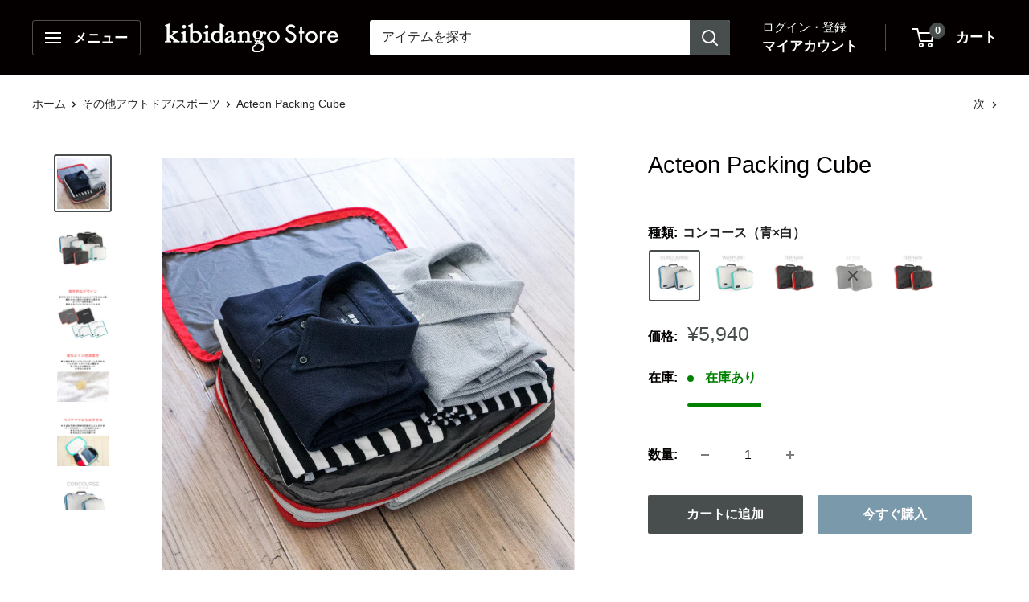

--- FILE ---
content_type: text/html; charset=utf-8
request_url: https://store.kibidango.com/collections/outdoor-sports-others/products/acteon-packing-cube
body_size: 53609
content:















<!doctype html>

<html class="no-js" lang="ja">
  <head>
    <meta charset="utf-8">
    <meta name="viewport" content="width=device-width, initial-scale=1.0, height=device-height, minimum-scale=1.0, maximum-scale=1.0">
    <meta name="theme-color" content="#484e4d">

    <title>Acteon Packing Cube (アクティオンパッキングキューブ) 旅行 簡単圧縮 パッキング 大小2枚セット - きびだんごの通販サイト</title><meta name="description" content="クラウドファンディングサイト「きびだんご(Kibidango)」にて目標金額の4254%を達成、1,492人から支持。ファスナーで簡単圧縮、持ち手付き、YKK製圧縮ジッパーを使用。バッグのスペースを最大限に活用でき、仕切りがあるので汚れた衣類との仕分け可能。破れにくい防滴素材、耐久性のあるシリコンコーティングされたリップストップナイロン構造で、破れにくく、水をはじきます。オムツ、着替えなど子供の荷物を圧縮できるので子育て、国内や海外旅行、出張、アウトドア、キャンプにも。"><link rel="canonical" href="https://store.kibidango.com/products/acteon-packing-cube">

    <!-- Google Tag Manager -->
    <script>(function(w,d,s,l,i){w[l]=w[l]||[];w[l].push({'gtm.start':
    new Date().getTime(),event:'gtm.js'});var f=d.getElementsByTagName(s)[0],
    j=d.createElement(s),dl=l!='dataLayer'?'&l='+l:'';j.async=true;j.src=
    'https://www.googletagmanager.com/gtm.js?id='+i+dl;f.parentNode.insertBefore(j,f);
    })(window,document,'script','dataLayer','GTM-TDDVZS');</script>
    <!-- End Google Tag Manager --><link rel="shortcut icon" href="//store.kibidango.com/cdn/shop/files/KDstore_new_SNS-04-removebg-preview_96x96.png?v=1620829679" type="image/png"><link rel="preload" as="style" href="//store.kibidango.com/cdn/shop/t/50/assets/theme.css?v=104008281106979124221765515172">
    <link href="//store.kibidango.com/cdn/shop/t/50/assets/custom.css?v=171722413464302498901762244131" rel="stylesheet" type="text/css" media="all" />
    <link rel="preload" as="script" href="//store.kibidango.com/cdn/shop/t/50/assets/theme.js?v=58436354120716407751748318353">
    <link rel="preconnect" href="https://cdn.shopify.com">
    <link rel="preconnect" href="https://fonts.shopifycdn.com">
    <link rel="dns-prefetch" href="https://productreviews.shopifycdn.com">
    <link rel="dns-prefetch" href="https://ajax.googleapis.com">
    <link rel="dns-prefetch" href="https://maps.googleapis.com">
    <link rel="dns-prefetch" href="https://maps.gstatic.com">

    <meta property="og:type" content="product">
  <meta property="og:title" content="Acteon Packing Cube"><meta property="og:image" content="http://store.kibidango.com/cdn/shop/products/acteon_packingcube_gallery3.jpg?v=1593591740">
    <meta property="og:image:secure_url" content="https://store.kibidango.com/cdn/shop/products/acteon_packingcube_gallery3.jpg?v=1593591740">
    <meta property="og:image:width" content="800">
    <meta property="og:image:height" content="800">
    <meta property="product:availability" content="in stock"><meta property="product:price:amount" content="5,940">
  <meta property="product:price:currency" content="JPY"><meta property="og:description" content="クラウドファンディングサイト「きびだんご(Kibidango)」にて目標金額の4254%を達成、1,492人から支持。ファスナーで簡単圧縮、持ち手付き、YKK製圧縮ジッパーを使用。バッグのスペースを最大限に活用でき、仕切りがあるので汚れた衣類との仕分け可能。破れにくい防滴素材、耐久性のあるシリコンコーティングされたリップストップナイロン構造で、破れにくく、水をはじきます。オムツ、着替えなど子供の荷物を圧縮できるので子育て、国内や海外旅行、出張、アウトドア、キャンプにも。"><meta property="og:url" content="https://store.kibidango.com/products/acteon-packing-cube">
<meta property="og:site_name" content="Kibidango Store"><meta name="twitter:card" content="summary"><meta name="twitter:title" content="Acteon Packing Cube">
  <meta name="twitter:description" content="  
かさばりがちな衣服を半分に圧縮できる
                       YKK製圧縮ジッパーを使用しており、嵩張った衣服を平らに圧縮できるため、バッグの限られたスペースを最大限に活用できます。汚れた物と綺麗な物を分けられる仕切りもついており、旅行や出張など、様々なシーンでご利用いただけます。大小の2枚セットです。    
     Acteon Packing Cube 3つのポイント   1.破れにくい防滴素材2.パパやママにもおすすめ3.個性的なデザイン        ポイント1破れにくい防滴素材    
        耐久性のあるシリコンコーティングされたリップストップナイロン構造で、引っ張っても破れにくく、水をはじきます。       
     ポイント２パパやママにおすすめ       オムツ、着替えなど、かさばる子供の荷物を圧縮することができ、バッグ内のスペースを確保できます。持ち手もついているので、Packing Cubeのみで持ち運ぶことも可能です。   ポイント３個性的なデザイン       旅行のワクワク感からインスパイアされたデザイン。服を入れる部分と圧縮する部分のジッパーの色を変え、見分けやすいようになっています。    
      
     商品詳細               サイズ大：36 x 25 (cm)小：25 x 18 (cm)重量 大：120g小：86g素材 本体：シリコンコーティングされたリップストップナイロン構造ジッパー：YKK製ハンドル：ナイロン製    
      
     ブランドについて               Acteon（アクテオン）は旅行への愛から誕生しました。平和な海の波、黄金の砂漠の夕焼け、そして頂上への愛を表す素敵なデザインを考えています。旅行中のトラブルに立ち向かうため、革新的な製品を開発しました。基本的な旅行の必需品をより実用的にし、同時に荷物のスペースを最大限に活用する製品を提案しています。Acteonは、旅行者の声に耳を傾け、美しさと実用性を両立させた製品を通じて、楽しい旅行を応援しています。どんな冒険でも、Acteonがあれば、あなたの旅がより快適で魅力的なものに変わります！    
      
     その他特記事項   ※製品の仕様、デザインに関しましては一部変更になる可能性がございます。● 生産国：中国    
     保証期間について   ● Kibidangoストア保証期間：初期不良のみ初期不良の交換・修理、梱包不備の対応期間は、お届け後7日以内となり送料弊社負担にて対応いたしますので期間中に必ず商品をお確かめください。  ">
  <meta name="twitter:image" content="https://store.kibidango.com/cdn/shop/products/acteon_packingcube_gallery3_600x600_crop_center.jpg?v=1593591740">
    <style>
  
  


  
  
  

  :root {
    --default-text-font-size : 15px;
    --base-text-font-size    : 16px;
    --heading-font-family    : "system_ui", -apple-system, 'Segoe UI', Roboto, 'Helvetica Neue', 'Noto Sans', 'Liberation Sans', Arial, sans-serif, 'Apple Color Emoji', 'Segoe UI Emoji', 'Segoe UI Symbol', 'Noto Color Emoji';
    --heading-font-weight    : 400;
    --heading-font-style     : normal;
    --text-font-family       : "system_ui", -apple-system, 'Segoe UI', Roboto, 'Helvetica Neue', 'Noto Sans', 'Liberation Sans', Arial, sans-serif, 'Apple Color Emoji', 'Segoe UI Emoji', 'Segoe UI Symbol', 'Noto Color Emoji';
    --text-font-weight       : 400;
    --text-font-style        : normal;
    --text-font-bolder-weight: bolder;
    --text-link-decoration   : underline;

    --text-color               : #242424;
    --text-color-rgb           : 36, 36, 36;
    --heading-color            : #040000;
    --border-color             : #ffffff;
    --border-color-rgb         : 255, 255, 255;
    --form-border-color        : #f2f2f2;
    --accent-color             : #484e4d;
    --accent-color-rgb         : 72, 78, 77;
    --link-color               : #242424;
    --link-color-hover         : #000000;
    --background               : #ffffff;
    --secondary-background     : #ffffff;
    --secondary-background-rgb : 255, 255, 255;
    --accent-background        : rgba(72, 78, 77, 0.08);

    --input-background: #ffffff;

    --error-color       : #d22b2d;
    --error-background  : rgba(210, 43, 45, 0.07);
    --success-color     : #7a99aa;
    --success-background: rgba(122, 153, 170, 0.11);

    --primary-button-background      : #484e4d;
    --primary-button-background-rgb  : 72, 78, 77;
    --primary-button-text-color      : #ffffff;
    --secondary-button-background    : #7a99aa;
    --secondary-button-background-rgb: 122, 153, 170;
    --secondary-button-text-color    : #ffffff;

    --header-background      : #040000;
    --header-text-color      : #ffffff;
    --header-light-text-color: #ffffff;
    --header-border-color    : rgba(255, 255, 255, 0.3);
    --header-accent-color    : #484e4d;

    --footer-background-color:    #ffffff;
    --footer-heading-text-color:  #040000;
    --footer-body-text-color:     #040000;
    --footer-body-text-color-rgb: 4, 0, 0;
    --footer-accent-color:        #484e4d;
    --footer-accent-color-rgb:    72, 78, 77;
    --footer-border:              1px solid var(--border-color);
    
    --flickity-arrow-color: #cccccc;--product-on-sale-accent           : #040000;
    --product-on-sale-accent-rgb       : 4, 0, 0;
    --product-on-sale-color            : #ffffff;
    --product-in-stock-color           : #008100;
    --product-low-stock-color          : #d22b2d;
    --product-sold-out-color           : #939393;
    --product-custom-label-1-background: #b82828;
    --product-custom-label-1-color     : #ffffff;
    --product-custom-label-2-background: #008100;
    --product-custom-label-2-color     : #ffffff;
    --product-review-star-color        : #e2ad10;

    --mobile-container-gutter : 20px;
    --desktop-container-gutter: 40px;

    /* Shopify related variables */
    --payment-terms-background-color: #ffffff;
  }
</style>

<script>
  // IE11 does not have support for CSS variables, so we have to polyfill them
  if (!(((window || {}).CSS || {}).supports && window.CSS.supports('(--a: 0)'))) {
    const script = document.createElement('script');
    script.type = 'text/javascript';
    script.src = 'https://cdn.jsdelivr.net/npm/css-vars-ponyfill@2';
    script.onload = function() {
      cssVars({});
    };

    document.getElementsByTagName('head')[0].appendChild(script);
  }
</script>


    
  <script>window.performance && window.performance.mark && window.performance.mark('shopify.content_for_header.start');</script><meta name="google-site-verification" content="zrtu_vL3BxwN71LPWWkpLMAHVPDUwmSJPDWzARrec8s">
<meta id="shopify-digital-wallet" name="shopify-digital-wallet" content="/40935293094/digital_wallets/dialog">
<meta name="shopify-checkout-api-token" content="0474af3336af8a2606188d9c70df1b4a">
<link rel="alternate" type="application/json+oembed" href="https://store.kibidango.com/products/acteon-packing-cube.oembed">
<script async="async" src="/checkouts/internal/preloads.js?locale=ja-JP"></script>
<link rel="preconnect" href="https://shop.app" crossorigin="anonymous">
<script async="async" src="https://shop.app/checkouts/internal/preloads.js?locale=ja-JP&shop_id=40935293094" crossorigin="anonymous"></script>
<script id="shopify-features" type="application/json">{"accessToken":"0474af3336af8a2606188d9c70df1b4a","betas":["rich-media-storefront-analytics"],"domain":"store.kibidango.com","predictiveSearch":false,"shopId":40935293094,"locale":"ja"}</script>
<script>var Shopify = Shopify || {};
Shopify.shop = "kibisample.myshopify.com";
Shopify.locale = "ja";
Shopify.currency = {"active":"JPY","rate":"1.0"};
Shopify.country = "JP";
Shopify.theme = {"name":"shopify-kibidango\/main","id":151349690586,"schema_name":"Warehouse","schema_version":"6.4.0","theme_store_id":null,"role":"main"};
Shopify.theme.handle = "null";
Shopify.theme.style = {"id":null,"handle":null};
Shopify.cdnHost = "store.kibidango.com/cdn";
Shopify.routes = Shopify.routes || {};
Shopify.routes.root = "/";</script>
<script type="module">!function(o){(o.Shopify=o.Shopify||{}).modules=!0}(window);</script>
<script>!function(o){function n(){var o=[];function n(){o.push(Array.prototype.slice.apply(arguments))}return n.q=o,n}var t=o.Shopify=o.Shopify||{};t.loadFeatures=n(),t.autoloadFeatures=n()}(window);</script>
<script>
  window.ShopifyPay = window.ShopifyPay || {};
  window.ShopifyPay.apiHost = "shop.app\/pay";
  window.ShopifyPay.redirectState = null;
</script>
<script id="shop-js-analytics" type="application/json">{"pageType":"product"}</script>
<script defer="defer" async type="module" src="//store.kibidango.com/cdn/shopifycloud/shop-js/modules/v2/client.init-shop-cart-sync_Cun6Ba8E.ja.esm.js"></script>
<script defer="defer" async type="module" src="//store.kibidango.com/cdn/shopifycloud/shop-js/modules/v2/chunk.common_DGWubyOB.esm.js"></script>
<script type="module">
  await import("//store.kibidango.com/cdn/shopifycloud/shop-js/modules/v2/client.init-shop-cart-sync_Cun6Ba8E.ja.esm.js");
await import("//store.kibidango.com/cdn/shopifycloud/shop-js/modules/v2/chunk.common_DGWubyOB.esm.js");

  window.Shopify.SignInWithShop?.initShopCartSync?.({"fedCMEnabled":true,"windoidEnabled":true});

</script>
<script>
  window.Shopify = window.Shopify || {};
  if (!window.Shopify.featureAssets) window.Shopify.featureAssets = {};
  window.Shopify.featureAssets['shop-js'] = {"shop-cart-sync":["modules/v2/client.shop-cart-sync_kpadWrR6.ja.esm.js","modules/v2/chunk.common_DGWubyOB.esm.js"],"init-fed-cm":["modules/v2/client.init-fed-cm_deEwcgdG.ja.esm.js","modules/v2/chunk.common_DGWubyOB.esm.js"],"shop-button":["modules/v2/client.shop-button_Bgl7Akkx.ja.esm.js","modules/v2/chunk.common_DGWubyOB.esm.js"],"shop-cash-offers":["modules/v2/client.shop-cash-offers_CGfJizyJ.ja.esm.js","modules/v2/chunk.common_DGWubyOB.esm.js","modules/v2/chunk.modal_Ba7vk6QP.esm.js"],"init-windoid":["modules/v2/client.init-windoid_DLaIoEuB.ja.esm.js","modules/v2/chunk.common_DGWubyOB.esm.js"],"shop-toast-manager":["modules/v2/client.shop-toast-manager_BZdAlEPY.ja.esm.js","modules/v2/chunk.common_DGWubyOB.esm.js"],"init-shop-email-lookup-coordinator":["modules/v2/client.init-shop-email-lookup-coordinator_BxGPdBrh.ja.esm.js","modules/v2/chunk.common_DGWubyOB.esm.js"],"init-shop-cart-sync":["modules/v2/client.init-shop-cart-sync_Cun6Ba8E.ja.esm.js","modules/v2/chunk.common_DGWubyOB.esm.js"],"avatar":["modules/v2/client.avatar_BTnouDA3.ja.esm.js"],"pay-button":["modules/v2/client.pay-button_iRJggQYg.ja.esm.js","modules/v2/chunk.common_DGWubyOB.esm.js"],"init-customer-accounts":["modules/v2/client.init-customer-accounts_BbQrQ-BF.ja.esm.js","modules/v2/client.shop-login-button_CXxZBmJa.ja.esm.js","modules/v2/chunk.common_DGWubyOB.esm.js","modules/v2/chunk.modal_Ba7vk6QP.esm.js"],"init-shop-for-new-customer-accounts":["modules/v2/client.init-shop-for-new-customer-accounts_48e-446J.ja.esm.js","modules/v2/client.shop-login-button_CXxZBmJa.ja.esm.js","modules/v2/chunk.common_DGWubyOB.esm.js","modules/v2/chunk.modal_Ba7vk6QP.esm.js"],"shop-login-button":["modules/v2/client.shop-login-button_CXxZBmJa.ja.esm.js","modules/v2/chunk.common_DGWubyOB.esm.js","modules/v2/chunk.modal_Ba7vk6QP.esm.js"],"init-customer-accounts-sign-up":["modules/v2/client.init-customer-accounts-sign-up_Bb65hYMR.ja.esm.js","modules/v2/client.shop-login-button_CXxZBmJa.ja.esm.js","modules/v2/chunk.common_DGWubyOB.esm.js","modules/v2/chunk.modal_Ba7vk6QP.esm.js"],"shop-follow-button":["modules/v2/client.shop-follow-button_BO2OQvUT.ja.esm.js","modules/v2/chunk.common_DGWubyOB.esm.js","modules/v2/chunk.modal_Ba7vk6QP.esm.js"],"checkout-modal":["modules/v2/client.checkout-modal__QRFVvMA.ja.esm.js","modules/v2/chunk.common_DGWubyOB.esm.js","modules/v2/chunk.modal_Ba7vk6QP.esm.js"],"lead-capture":["modules/v2/client.lead-capture_Be4qr8sG.ja.esm.js","modules/v2/chunk.common_DGWubyOB.esm.js","modules/v2/chunk.modal_Ba7vk6QP.esm.js"],"shop-login":["modules/v2/client.shop-login_BCaq99Td.ja.esm.js","modules/v2/chunk.common_DGWubyOB.esm.js","modules/v2/chunk.modal_Ba7vk6QP.esm.js"],"payment-terms":["modules/v2/client.payment-terms_C-1Cu6jg.ja.esm.js","modules/v2/chunk.common_DGWubyOB.esm.js","modules/v2/chunk.modal_Ba7vk6QP.esm.js"]};
</script>
<script>(function() {
  var isLoaded = false;
  function asyncLoad() {
    if (isLoaded) return;
    isLoaded = true;
    var urls = ["https:\/\/static.klaviyo.com\/onsite\/js\/klaviyo.js?company_id=QVmVde\u0026shop=kibisample.myshopify.com","https:\/\/static.klaviyo.com\/onsite\/js\/klaviyo.js?company_id=T7AxmK\u0026shop=kibisample.myshopify.com","https:\/\/static.dla.group\/dm-timer.js?shop=kibisample.myshopify.com","https:\/\/gift-script-pr.pages.dev\/script.js?shop=kibisample.myshopify.com","https:\/\/cdn.hextom.com\/js\/ultimatesalesboost.js?shop=kibisample.myshopify.com","https:\/\/na.shgcdn3.com\/pixel-collector.js?shop=kibisample.myshopify.com","\/\/d1liekpayvooaz.cloudfront.net\/apps\/customizery\/customizery.js?shop=kibisample.myshopify.com","https:\/\/cdn.nfcube.com\/instafeed-a6da0e204bf78275ed6904fdc3212ea4.js?shop=kibisample.myshopify.com"];
    for (var i = 0; i < urls.length; i++) {
      var s = document.createElement('script');
      s.type = 'text/javascript';
      s.async = true;
      s.src = urls[i];
      var x = document.getElementsByTagName('script')[0];
      x.parentNode.insertBefore(s, x);
    }
  };
  if(window.attachEvent) {
    window.attachEvent('onload', asyncLoad);
  } else {
    window.addEventListener('load', asyncLoad, false);
  }
})();</script>
<script id="__st">var __st={"a":40935293094,"offset":32400,"reqid":"6360d7de-c887-4cb1-8ec2-8358d2db2613-1768705079","pageurl":"store.kibidango.com\/collections\/outdoor-sports-others\/products\/acteon-packing-cube","u":"97d0ff1303c9","p":"product","rtyp":"product","rid":5399289036966};</script>
<script>window.ShopifyPaypalV4VisibilityTracking = true;</script>
<script id="captcha-bootstrap">!function(){'use strict';const t='contact',e='account',n='new_comment',o=[[t,t],['blogs',n],['comments',n],[t,'customer']],c=[[e,'customer_login'],[e,'guest_login'],[e,'recover_customer_password'],[e,'create_customer']],r=t=>t.map((([t,e])=>`form[action*='/${t}']:not([data-nocaptcha='true']) input[name='form_type'][value='${e}']`)).join(','),a=t=>()=>t?[...document.querySelectorAll(t)].map((t=>t.form)):[];function s(){const t=[...o],e=r(t);return a(e)}const i='password',u='form_key',d=['recaptcha-v3-token','g-recaptcha-response','h-captcha-response',i],f=()=>{try{return window.sessionStorage}catch{return}},m='__shopify_v',_=t=>t.elements[u];function p(t,e,n=!1){try{const o=window.sessionStorage,c=JSON.parse(o.getItem(e)),{data:r}=function(t){const{data:e,action:n}=t;return t[m]||n?{data:e,action:n}:{data:t,action:n}}(c);for(const[e,n]of Object.entries(r))t.elements[e]&&(t.elements[e].value=n);n&&o.removeItem(e)}catch(o){console.error('form repopulation failed',{error:o})}}const l='form_type',E='cptcha';function T(t){t.dataset[E]=!0}const w=window,h=w.document,L='Shopify',v='ce_forms',y='captcha';let A=!1;((t,e)=>{const n=(g='f06e6c50-85a8-45c8-87d0-21a2b65856fe',I='https://cdn.shopify.com/shopifycloud/storefront-forms-hcaptcha/ce_storefront_forms_captcha_hcaptcha.v1.5.2.iife.js',D={infoText:'hCaptchaによる保護',privacyText:'プライバシー',termsText:'利用規約'},(t,e,n)=>{const o=w[L][v],c=o.bindForm;if(c)return c(t,g,e,D).then(n);var r;o.q.push([[t,g,e,D],n]),r=I,A||(h.body.append(Object.assign(h.createElement('script'),{id:'captcha-provider',async:!0,src:r})),A=!0)});var g,I,D;w[L]=w[L]||{},w[L][v]=w[L][v]||{},w[L][v].q=[],w[L][y]=w[L][y]||{},w[L][y].protect=function(t,e){n(t,void 0,e),T(t)},Object.freeze(w[L][y]),function(t,e,n,w,h,L){const[v,y,A,g]=function(t,e,n){const i=e?o:[],u=t?c:[],d=[...i,...u],f=r(d),m=r(i),_=r(d.filter((([t,e])=>n.includes(e))));return[a(f),a(m),a(_),s()]}(w,h,L),I=t=>{const e=t.target;return e instanceof HTMLFormElement?e:e&&e.form},D=t=>v().includes(t);t.addEventListener('submit',(t=>{const e=I(t);if(!e)return;const n=D(e)&&!e.dataset.hcaptchaBound&&!e.dataset.recaptchaBound,o=_(e),c=g().includes(e)&&(!o||!o.value);(n||c)&&t.preventDefault(),c&&!n&&(function(t){try{if(!f())return;!function(t){const e=f();if(!e)return;const n=_(t);if(!n)return;const o=n.value;o&&e.removeItem(o)}(t);const e=Array.from(Array(32),(()=>Math.random().toString(36)[2])).join('');!function(t,e){_(t)||t.append(Object.assign(document.createElement('input'),{type:'hidden',name:u})),t.elements[u].value=e}(t,e),function(t,e){const n=f();if(!n)return;const o=[...t.querySelectorAll(`input[type='${i}']`)].map((({name:t})=>t)),c=[...d,...o],r={};for(const[a,s]of new FormData(t).entries())c.includes(a)||(r[a]=s);n.setItem(e,JSON.stringify({[m]:1,action:t.action,data:r}))}(t,e)}catch(e){console.error('failed to persist form',e)}}(e),e.submit())}));const S=(t,e)=>{t&&!t.dataset[E]&&(n(t,e.some((e=>e===t))),T(t))};for(const o of['focusin','change'])t.addEventListener(o,(t=>{const e=I(t);D(e)&&S(e,y())}));const B=e.get('form_key'),M=e.get(l),P=B&&M;t.addEventListener('DOMContentLoaded',(()=>{const t=y();if(P)for(const e of t)e.elements[l].value===M&&p(e,B);[...new Set([...A(),...v().filter((t=>'true'===t.dataset.shopifyCaptcha))])].forEach((e=>S(e,t)))}))}(h,new URLSearchParams(w.location.search),n,t,e,['guest_login'])})(!0,!0)}();</script>
<script integrity="sha256-4kQ18oKyAcykRKYeNunJcIwy7WH5gtpwJnB7kiuLZ1E=" data-source-attribution="shopify.loadfeatures" defer="defer" src="//store.kibidango.com/cdn/shopifycloud/storefront/assets/storefront/load_feature-a0a9edcb.js" crossorigin="anonymous"></script>
<script crossorigin="anonymous" defer="defer" src="//store.kibidango.com/cdn/shopifycloud/storefront/assets/shopify_pay/storefront-65b4c6d7.js?v=20250812"></script>
<script data-source-attribution="shopify.dynamic_checkout.dynamic.init">var Shopify=Shopify||{};Shopify.PaymentButton=Shopify.PaymentButton||{isStorefrontPortableWallets:!0,init:function(){window.Shopify.PaymentButton.init=function(){};var t=document.createElement("script");t.src="https://store.kibidango.com/cdn/shopifycloud/portable-wallets/latest/portable-wallets.ja.js",t.type="module",document.head.appendChild(t)}};
</script>
<script data-source-attribution="shopify.dynamic_checkout.buyer_consent">
  function portableWalletsHideBuyerConsent(e){var t=document.getElementById("shopify-buyer-consent"),n=document.getElementById("shopify-subscription-policy-button");t&&n&&(t.classList.add("hidden"),t.setAttribute("aria-hidden","true"),n.removeEventListener("click",e))}function portableWalletsShowBuyerConsent(e){var t=document.getElementById("shopify-buyer-consent"),n=document.getElementById("shopify-subscription-policy-button");t&&n&&(t.classList.remove("hidden"),t.removeAttribute("aria-hidden"),n.addEventListener("click",e))}window.Shopify?.PaymentButton&&(window.Shopify.PaymentButton.hideBuyerConsent=portableWalletsHideBuyerConsent,window.Shopify.PaymentButton.showBuyerConsent=portableWalletsShowBuyerConsent);
</script>
<script>
  function portableWalletsCleanup(e){e&&e.src&&console.error("Failed to load portable wallets script "+e.src);var t=document.querySelectorAll("shopify-accelerated-checkout .shopify-payment-button__skeleton, shopify-accelerated-checkout-cart .wallet-cart-button__skeleton"),e=document.getElementById("shopify-buyer-consent");for(let e=0;e<t.length;e++)t[e].remove();e&&e.remove()}function portableWalletsNotLoadedAsModule(e){e instanceof ErrorEvent&&"string"==typeof e.message&&e.message.includes("import.meta")&&"string"==typeof e.filename&&e.filename.includes("portable-wallets")&&(window.removeEventListener("error",portableWalletsNotLoadedAsModule),window.Shopify.PaymentButton.failedToLoad=e,"loading"===document.readyState?document.addEventListener("DOMContentLoaded",window.Shopify.PaymentButton.init):window.Shopify.PaymentButton.init())}window.addEventListener("error",portableWalletsNotLoadedAsModule);
</script>

<script type="module" src="https://store.kibidango.com/cdn/shopifycloud/portable-wallets/latest/portable-wallets.ja.js" onError="portableWalletsCleanup(this)" crossorigin="anonymous"></script>
<script nomodule>
  document.addEventListener("DOMContentLoaded", portableWalletsCleanup);
</script>

<link id="shopify-accelerated-checkout-styles" rel="stylesheet" media="screen" href="https://store.kibidango.com/cdn/shopifycloud/portable-wallets/latest/accelerated-checkout-backwards-compat.css" crossorigin="anonymous">
<style id="shopify-accelerated-checkout-cart">
        #shopify-buyer-consent {
  margin-top: 1em;
  display: inline-block;
  width: 100%;
}

#shopify-buyer-consent.hidden {
  display: none;
}

#shopify-subscription-policy-button {
  background: none;
  border: none;
  padding: 0;
  text-decoration: underline;
  font-size: inherit;
  cursor: pointer;
}

#shopify-subscription-policy-button::before {
  box-shadow: none;
}

      </style>

<script>window.performance && window.performance.mark && window.performance.mark('shopify.content_for_header.end');</script>
  



  <script type="text/javascript">
    window.__shgProducts = window.__shgProducts || {};
    
      
      
    
  </script>



  <script type="text/javascript">
    
      window.__shgMoneyFormat = window.__shgMoneyFormat || {"JPY":{"currency":"JPY","currency_symbol":"¥","currency_symbol_location":"left","decimal_places":0,"decimal_separator":".","thousands_separator":","}};
    
    window.__shgCurrentCurrencyCode = window.__shgCurrentCurrencyCode || {
      currency: "JPY",
      currency_symbol: "¥",
      decimal_separator: ".",
      thousands_separator: ",",
      decimal_places: 2,
      currency_symbol_location: "left"
    };
  </script>




    <link rel="stylesheet" href="//store.kibidango.com/cdn/shop/t/50/assets/theme.css?v=104008281106979124221765515172">

    <script type="application/ld+json">{"@context":"http:\/\/schema.org\/","@id":"\/products\/acteon-packing-cube#product","@type":"ProductGroup","brand":{"@type":"Brand","name":"アウトドア\/スポーツ"},"category":"旅行用荷造りグッズ","description":"  \nかさばりがちな衣服を半分に圧縮できる\n                       YKK製圧縮ジッパーを使用しており、嵩張った衣服を平らに圧縮できるため、バッグの限られたスペースを最大限に活用できます。汚れた物と綺麗な物を分けられる仕切りもついており、旅行や出張など、様々なシーンでご利用いただけます。大小の2枚セットです。    \n     Acteon Packing Cube 3つのポイント   1.破れにくい防滴素材2.パパやママにもおすすめ3.個性的なデザイン        ポイント1破れにくい防滴素材    \n        耐久性のあるシリコンコーティングされたリップストップナイロン構造で、引っ張っても破れにくく、水をはじきます。       \n     ポイント２パパやママにおすすめ       オムツ、着替えなど、かさばる子供の荷物を圧縮することができ、バッグ内のスペースを確保できます。持ち手もついているので、Packing Cubeのみで持ち運ぶことも可能です。   ポイント３個性的なデザイン       旅行のワクワク感からインスパイアされたデザイン。服を入れる部分と圧縮する部分のジッパーの色を変え、見分けやすいようになっています。    \n      \n     商品詳細               サイズ大：36 x 25 (cm)小：25 x 18 (cm)重量 大：120g小：86g素材 本体：シリコンコーティングされたリップストップナイロン構造ジッパー：YKK製ハンドル：ナイロン製    \n      \n     ブランドについて               Acteon（アクテオン）は旅行への愛から誕生しました。平和な海の波、黄金の砂漠の夕焼け、そして頂上への愛を表す素敵なデザインを考えています。旅行中のトラブルに立ち向かうため、革新的な製品を開発しました。基本的な旅行の必需品をより実用的にし、同時に荷物のスペースを最大限に活用する製品を提案しています。Acteonは、旅行者の声に耳を傾け、美しさと実用性を両立させた製品を通じて、楽しい旅行を応援しています。どんな冒険でも、Acteonがあれば、あなたの旅がより快適で魅力的なものに変わります！    \n      \n     その他特記事項   ※製品の仕様、デザインに関しましては一部変更になる可能性がございます。● 生産国：中国    \n     保証期間について   ● Kibidangoストア保証期間：初期不良のみ初期不良の交換・修理、梱包不備の対応期間は、お届け後7日以内となり送料弊社負担にて対応いたしますので期間中に必ず商品をお確かめください。  ","hasVariant":[{"@id":"\/products\/acteon-packing-cube?variant=34902442442918#variant","@type":"Product","gtin":"851867005277","image":"https:\/\/store.kibidango.com\/cdn\/shop\/products\/acteon_Concourse.jpg?v=1745501465\u0026width=1920","name":"Acteon Packing Cube - コンコース（青×白）","offers":{"@id":"\/products\/acteon-packing-cube?variant=34902442442918#offer","@type":"Offer","availability":"http:\/\/schema.org\/InStock","price":"5940","priceCurrency":"JPY","url":"https:\/\/store.kibidango.com\/products\/acteon-packing-cube?variant=34902442442918"},"sku":"851867005277"},{"@id":"\/products\/acteon-packing-cube?variant=34902442475686#variant","@type":"Product","gtin":"851867005284","image":"https:\/\/store.kibidango.com\/cdn\/shop\/products\/acteon_Waypoint.jpg?v=1745501465\u0026width=1920","name":"Acteon Packing Cube - ウェイポイント（緑×白）","offers":{"@id":"\/products\/acteon-packing-cube?variant=34902442475686#offer","@type":"Offer","availability":"http:\/\/schema.org\/InStock","price":"5940","priceCurrency":"JPY","url":"https:\/\/store.kibidango.com\/products\/acteon-packing-cube?variant=34902442475686"},"sku":"851867005284"},{"@id":"\/products\/acteon-packing-cube?variant=34902442410150#variant","@type":"Product","gtin":"851867005291","image":"https:\/\/store.kibidango.com\/cdn\/shop\/products\/acteon_Terrain.jpg?v=1745501465\u0026width=1920","name":"Acteon Packing Cube - テレイン（赤×灰）","offers":{"@id":"\/products\/acteon-packing-cube?variant=34902442410150#offer","@type":"Offer","availability":"http:\/\/schema.org\/InStock","price":"5940","priceCurrency":"JPY","url":"https:\/\/store.kibidango.com\/products\/acteon-packing-cube?variant=34902442410150"},"sku":"851867005291"},{"@id":"\/products\/acteon-packing-cube?variant=34902442377382#variant","@type":"Product","gtin":"851867005307","image":"https:\/\/store.kibidango.com\/cdn\/shop\/products\/acteon_overview.jpg?v=1745501465\u0026width=1920","name":"Acteon Packing Cube - アビス（黒）","offers":{"@id":"\/products\/acteon-packing-cube?variant=34902442377382#offer","@type":"Offer","availability":"http:\/\/schema.org\/OutOfStock","price":"5940","priceCurrency":"JPY","url":"https:\/\/store.kibidango.com\/products\/acteon-packing-cube?variant=34902442377382"},"sku":"851867005307"},{"@id":"\/products\/acteon-packing-cube?variant=44185204981978#variant","@type":"Product","gtin":"851867005383","image":"https:\/\/store.kibidango.com\/cdn\/shop\/products\/acteon_Terrain.jpg?v=1745501465\u0026width=1920","name":"Acteon Packing Cube - テレイン（赤×灰） 2セット","offers":{"@id":"\/products\/acteon-packing-cube?variant=44185204981978#offer","@type":"Offer","availability":"http:\/\/schema.org\/InStock","price":"8910","priceCurrency":"JPY","url":"https:\/\/store.kibidango.com\/products\/acteon-packing-cube?variant=44185204981978"},"sku":"851867005383"}],"name":"Acteon Packing Cube","productGroupID":"5399289036966","url":"https:\/\/store.kibidango.com\/products\/acteon-packing-cube"}</script><script type="application/ld+json">
  {
    "@context": "https://schema.org",
    "@type": "BreadcrumbList",
    "itemListElement": [{
        "@type": "ListItem",
        "position": 1,
        "name": "ホーム",
        "item": "https://store.kibidango.com"
      },{
            "@type": "ListItem",
            "position": 2,
            "name": "その他アウトドア\/スポーツ",
            "item": "https://store.kibidango.com/collections/outdoor-sports-others"
          }, {
            "@type": "ListItem",
            "position": 3,
            "name": "Acteon Packing Cube",
            "item": "https://store.kibidango.com/products/acteon-packing-cube"
          }]
  }
</script>

    <script>
      // This allows to expose several variables to the global scope, to be used in scripts
      window.theme = {
        pageType: "product",
        cartCount: 0,
        moneyFormat: "¥{{amount_no_decimals}}",
        moneyWithCurrencyFormat: "¥{{amount_no_decimals}} JPY",
        currencyCodeEnabled: false,
        showDiscount: true,
        discountMode: "label",
        cartType: "drawer"
      };

      window.routes = {
        rootUrl: "\/",
        rootUrlWithoutSlash: '',
        cartUrl: "\/cart",
        cartAddUrl: "\/cart\/add",
        cartChangeUrl: "\/cart\/change",
        searchUrl: "\/search",
        productRecommendationsUrl: "\/recommendations\/products"
      };

      window.languages = {
        productRegularPrice: "通常価格",
        productSalePrice: "販売価格",
        collectionOnSaleLabel: "{{savings}}",
        productFormUnavailable: "利用できません",
        productFormAddToCart: "カートに追加",
        productFormPreOrder: "予約注文",
        productFormSoldOut: "完売",
        productAdded: "カートに追加されました",
        productAddedShort: "追加されました",
        shippingEstimatorNoResults: "住所への配送が見つかりませんでした。",
        shippingEstimatorOneResult: "住所には1つの配送料金があります：",
        shippingEstimatorMultipleResults: "住所には{{count}}の送料があります：",
        shippingEstimatorErrors: "いくつかのエラーがあります："
      };

      document.documentElement.className = document.documentElement.className.replace('no-js', 'js');
    </script><script src="//store.kibidango.com/cdn/shop/t/50/assets/theme.js?v=58436354120716407751748318353" defer></script>
    <script src="//store.kibidango.com/cdn/shop/t/50/assets/custom.js?v=102476495355921946141748318352" defer></script><script>
        (function () {
          window.onpageshow = function() {
            // We force re-freshing the cart content onpageshow, as most browsers will serve a cache copy when hitting the
            // back button, which cause staled data
            document.documentElement.dispatchEvent(new CustomEvent('cart:refresh', {
              bubbles: true,
              detail: {scrollToTop: false}
            }));
          };
        })();
      </script>

<script type="text/javascript">
  
    window.SHG_CUSTOMER = null;
  
</script>




  <link rel="preconnect" href="https://cdn.getshogun.com">
<link rel="dns-prefetch" href="https://cdn.getshogun.com">
<link rel="preconnect" href="https://i.shgcdn.com">
<link rel="dns-prefetch" href="https://i.shgcdn.com">


<meta name="shogun_placeholder" content="shogun_placeholder" />






<!-- BEGIN app block: shopify://apps/judge-me-reviews/blocks/judgeme_core/61ccd3b1-a9f2-4160-9fe9-4fec8413e5d8 --><!-- Start of Judge.me Core -->






<link rel="dns-prefetch" href="https://cdnwidget.judge.me">
<link rel="dns-prefetch" href="https://cdn.judge.me">
<link rel="dns-prefetch" href="https://cdn1.judge.me">
<link rel="dns-prefetch" href="https://api.judge.me">

<script data-cfasync='false' class='jdgm-settings-script'>window.jdgmSettings={"pagination":5,"disable_web_reviews":false,"badge_no_review_text":"レビューなし","badge_n_reviews_text":"{{ n }}件のレビュー","badge_star_color":"#e2ad10","hide_badge_preview_if_no_reviews":true,"badge_hide_text":false,"enforce_center_preview_badge":false,"widget_title":"カスタマーレビュー","widget_open_form_text":"レビューを書く","widget_close_form_text":"レビューをキャンセル","widget_refresh_page_text":"ページを更新","widget_summary_text":"{{ number_of_reviews }} レビュー","widget_no_review_text":"レビューがありません","widget_name_field_text":"表示名","widget_verified_name_field_text":"認証された名前（公開）","widget_name_placeholder_text":"表示名","widget_required_field_error_text":"このフィールドは必須です。","widget_email_field_text":"メールアドレス","widget_verified_email_field_text":"認証されたメール（非公開、編集不可）","widget_email_placeholder_text":"あなたのメールアドレス（非公開）","widget_email_field_error_text":"有効なメールアドレスを入力してください。","widget_rating_field_text":"評価","widget_review_title_field_text":"レビュータイトル","widget_review_title_placeholder_text":"レビューにタイトルをつける","widget_review_body_field_text":"レビュー内容","widget_review_body_placeholder_text":"ここに書き始めてください...","widget_pictures_field_text":"写真/動画（任意）","widget_submit_review_text":"レビューを送信","widget_submit_verified_review_text":"認証済みレビューを送信","widget_submit_success_msg_with_auto_publish":"ありがとうございます！数分後にページを更新して、あなたのレビューを確認してください。\u003ca href='https://judge.me/login' target='_blank' rel='nofollow noopener'\u003eJudge.me\u003c/a\u003eにログインすることで、レビューの削除や編集ができます。","widget_submit_success_msg_no_auto_publish":"ありがとうございます！あなたのレビューはショップ管理者の承認を得た後に公開されます。\u003ca href='https://judge.me/login' target='_blank' rel='nofollow noopener'\u003eJudge.me\u003c/a\u003eにログインすることで、レビューの削除や編集ができます。","widget_show_default_reviews_out_of_total_text":"{{ n_reviews }}件のレビューのうち{{ n_reviews_shown }}件を表示しています。","widget_show_all_link_text":"すべて表示","widget_show_less_link_text":"表示を減らす","widget_author_said_text":"{{ reviewer_name }}の言葉：","widget_days_text":"{{ n }}日前","widget_weeks_text":"{{ n }}週間前","widget_months_text":"{{ n }}ヶ月前","widget_years_text":"{{ n }}年前","widget_yesterday_text":"昨日","widget_today_text":"今日","widget_replied_text":"\u003e\u003e {{ shop_name }}の返信：","widget_read_more_text":"続きを読む","widget_reviewer_name_as_initial":"","widget_rating_filter_color":"","widget_rating_filter_see_all_text":"すべてのレビューを見る","widget_sorting_most_recent_text":"最新順","widget_sorting_highest_rating_text":"最高評価順","widget_sorting_lowest_rating_text":"最低評価順","widget_sorting_with_pictures_text":"写真付きのみ","widget_sorting_most_helpful_text":"最も役立つ順","widget_open_question_form_text":"質問する","widget_reviews_subtab_text":"レビュー","widget_questions_subtab_text":"質問","widget_question_label_text":"質問","widget_answer_label_text":"回答","widget_question_placeholder_text":"ここに質問を書いてください","widget_submit_question_text":"質問を送信","widget_question_submit_success_text":"ご質問ありがとうございます！回答があり次第ご連絡いたします。","widget_star_color":"#e2ad10","verified_badge_text":"認証済み","verified_badge_bg_color":"","verified_badge_text_color":"","verified_badge_placement":"left-of-reviewer-name","widget_review_max_height":"","widget_hide_border":false,"widget_social_share":false,"widget_thumb":false,"widget_review_location_show":false,"widget_location_format":"","all_reviews_include_out_of_store_products":true,"all_reviews_out_of_store_text":"（ストア外）","all_reviews_pagination":100,"all_reviews_product_name_prefix_text":"について","enable_review_pictures":true,"enable_question_anwser":false,"widget_theme":"","review_date_format":"mm/dd/yyyy","default_sort_method":"most-recent","widget_product_reviews_subtab_text":"製品レビュー","widget_shop_reviews_subtab_text":"ショップレビュー","widget_other_products_reviews_text":"他の製品のレビュー","widget_store_reviews_subtab_text":"ショップレビュー","widget_no_store_reviews_text":"この店舗はまだレビューを受け取っていません","widget_web_restriction_product_reviews_text":"この製品に対するレビューはまだありません","widget_no_items_text":"アイテムが見つかりません","widget_show_more_text":"もっと見る","widget_write_a_store_review_text":"ストアレビューを書く","widget_other_languages_heading":"他の言語のレビュー","widget_translate_review_text":"レビューを{{ language }}に翻訳","widget_translating_review_text":"翻訳中...","widget_show_original_translation_text":"原文を表示 ({{ language }})","widget_translate_review_failed_text":"レビューを翻訳できませんでした。","widget_translate_review_retry_text":"再試行","widget_translate_review_try_again_later_text":"後でもう一度お試しください","show_product_url_for_grouped_product":false,"widget_sorting_pictures_first_text":"写真を最初に","show_pictures_on_all_rev_page_mobile":false,"show_pictures_on_all_rev_page_desktop":false,"floating_tab_hide_mobile_install_preference":false,"floating_tab_button_name":"★ レビュー","floating_tab_title":"お客様の声","floating_tab_button_color":"","floating_tab_button_background_color":"","floating_tab_url":"","floating_tab_url_enabled":false,"floating_tab_tab_style":"text","all_reviews_text_badge_text":"お客様は当店を{{ shop.metafields.judgeme.all_reviews_count }}件のレビューに基づいて{{ shop.metafields.judgeme.all_reviews_rating | round: 1 }}/5と評価しています。","all_reviews_text_badge_text_branded_style":"{{ shop.metafields.judgeme.all_reviews_count }}件のレビューに基づいて5つ星中{{ shop.metafields.judgeme.all_reviews_rating | round: 1 }}つ星","is_all_reviews_text_badge_a_link":false,"show_stars_for_all_reviews_text_badge":false,"all_reviews_text_badge_url":"","all_reviews_text_style":"text","all_reviews_text_color_style":"judgeme_brand_color","all_reviews_text_color":"#108474","all_reviews_text_show_jm_brand":true,"featured_carousel_show_header":true,"featured_carousel_title":"お客様の声","testimonials_carousel_title":"お客様の声","videos_carousel_title":"お客様の声","cards_carousel_title":"お客様の声","featured_carousel_count_text":"{{ n }}件のレビューから","featured_carousel_add_link_to_all_reviews_page":false,"featured_carousel_url":"","featured_carousel_show_images":true,"featured_carousel_autoslide_interval":5,"featured_carousel_arrows_on_the_sides":false,"featured_carousel_height":250,"featured_carousel_width":80,"featured_carousel_image_size":0,"featured_carousel_image_height":250,"featured_carousel_arrow_color":"#eeeeee","verified_count_badge_style":"vintage","verified_count_badge_orientation":"horizontal","verified_count_badge_color_style":"judgeme_brand_color","verified_count_badge_color":"#108474","is_verified_count_badge_a_link":false,"verified_count_badge_url":"","verified_count_badge_show_jm_brand":true,"widget_rating_preset_default":5,"widget_first_sub_tab":"product-reviews","widget_show_histogram":true,"widget_histogram_use_custom_color":false,"widget_pagination_use_custom_color":false,"widget_star_use_custom_color":true,"widget_verified_badge_use_custom_color":false,"widget_write_review_use_custom_color":false,"picture_reminder_submit_button":"Upload Pictures","enable_review_videos":true,"mute_video_by_default":false,"widget_sorting_videos_first_text":"動画を最初に","widget_review_pending_text":"保留中","featured_carousel_items_for_large_screen":3,"social_share_options_order":"Facebook,Twitter","remove_microdata_snippet":true,"disable_json_ld":false,"enable_json_ld_products":false,"preview_badge_show_question_text":false,"preview_badge_no_question_text":"質問なし","preview_badge_n_question_text":"{{ number_of_questions }}件の質問","qa_badge_show_icon":false,"qa_badge_position":"same-row","remove_judgeme_branding":false,"widget_add_search_bar":false,"widget_search_bar_placeholder":"検索","widget_sorting_verified_only_text":"認証済みのみ","featured_carousel_theme":"default","featured_carousel_show_rating":true,"featured_carousel_show_title":true,"featured_carousel_show_body":true,"featured_carousel_show_date":false,"featured_carousel_show_reviewer":true,"featured_carousel_show_product":false,"featured_carousel_header_background_color":"#108474","featured_carousel_header_text_color":"#ffffff","featured_carousel_name_product_separator":"reviewed","featured_carousel_full_star_background":"#108474","featured_carousel_empty_star_background":"#dadada","featured_carousel_vertical_theme_background":"#f9fafb","featured_carousel_verified_badge_enable":false,"featured_carousel_verified_badge_color":"#108474","featured_carousel_border_style":"round","featured_carousel_review_line_length_limit":3,"featured_carousel_more_reviews_button_text":"さらにレビューを読む","featured_carousel_view_product_button_text":"製品を見る","all_reviews_page_load_reviews_on":"scroll","all_reviews_page_load_more_text":"さらにレビューを読み込む","disable_fb_tab_reviews":false,"enable_ajax_cdn_cache":false,"widget_advanced_speed_features":5,"widget_public_name_text":"のように公開表示","default_reviewer_name":"John Smith","default_reviewer_name_has_non_latin":true,"widget_reviewer_anonymous":"匿名","medals_widget_title":"Judge.me レビューメダル","medals_widget_background_color":"#f9fafb","medals_widget_position":"footer_all_pages","medals_widget_border_color":"#f9fafb","medals_widget_verified_text_position":"left","medals_widget_use_monochromatic_version":false,"medals_widget_elements_color":"#108474","show_reviewer_avatar":true,"widget_invalid_yt_video_url_error_text":"YouTubeビデオURLではありません","widget_max_length_field_error_text":"{0}文字以内で入力してください。","widget_show_country_flag":false,"widget_show_collected_via_shop_app":true,"widget_verified_by_shop_badge_style":"light","widget_verified_by_shop_text":"ショップによって認証","widget_show_photo_gallery":false,"widget_load_with_code_splitting":true,"widget_ugc_install_preference":false,"widget_ugc_title":"私たちが作り、あなたが共有","widget_ugc_subtitle":"タグ付けすると、あなたの写真が私たちのページで特集されます","widget_ugc_arrows_color":"#ffffff","widget_ugc_primary_button_text":"今すぐ購入","widget_ugc_primary_button_background_color":"#108474","widget_ugc_primary_button_text_color":"#ffffff","widget_ugc_primary_button_border_width":"0","widget_ugc_primary_button_border_style":"none","widget_ugc_primary_button_border_color":"#108474","widget_ugc_primary_button_border_radius":"25","widget_ugc_secondary_button_text":"さらに読み込む","widget_ugc_secondary_button_background_color":"#ffffff","widget_ugc_secondary_button_text_color":"#108474","widget_ugc_secondary_button_border_width":"2","widget_ugc_secondary_button_border_style":"solid","widget_ugc_secondary_button_border_color":"#108474","widget_ugc_secondary_button_border_radius":"25","widget_ugc_reviews_button_text":"レビューを見る","widget_ugc_reviews_button_background_color":"#ffffff","widget_ugc_reviews_button_text_color":"#108474","widget_ugc_reviews_button_border_width":"2","widget_ugc_reviews_button_border_style":"solid","widget_ugc_reviews_button_border_color":"#108474","widget_ugc_reviews_button_border_radius":"25","widget_ugc_reviews_button_link_to":"judgeme-reviews-page","widget_ugc_show_post_date":true,"widget_ugc_max_width":"800","widget_rating_metafield_value_type":true,"widget_primary_color":"#108474","widget_enable_secondary_color":false,"widget_secondary_color":"#edf5f5","widget_summary_average_rating_text":"5つ星中{{ average_rating }}つ星","widget_media_grid_title":"お客様の写真と動画","widget_media_grid_see_more_text":"もっと見る","widget_round_style":false,"widget_show_product_medals":true,"widget_verified_by_judgeme_text":"Judge.meによって認証","widget_show_store_medals":true,"widget_verified_by_judgeme_text_in_store_medals":"Judge.meによって認証","widget_media_field_exceed_quantity_message":"申し訳ありませんが、1つのレビューにつき{{ max_media }}つまでしか受け付けられません。","widget_media_field_exceed_limit_message":"{{ file_name }}が大きすぎます。{{ size_limit }}MB未満の{{ media_type }}を選択してください。","widget_review_submitted_text":"レビューが送信されました！","widget_question_submitted_text":"質問が送信されました！","widget_close_form_text_question":"キャンセル","widget_write_your_answer_here_text":"ここに回答を書いてください","widget_enabled_branded_link":true,"widget_show_collected_by_judgeme":true,"widget_reviewer_name_color":"","widget_write_review_text_color":"","widget_write_review_bg_color":"","widget_collected_by_judgeme_text":"Judge.meによって収集","widget_pagination_type":"standard","widget_load_more_text":"さらに読み込む","widget_load_more_color":"#108474","widget_full_review_text":"完全なレビュー","widget_read_more_reviews_text":"さらにレビューを読む","widget_read_questions_text":"質問を読む","widget_questions_and_answers_text":"質問と回答","widget_verified_by_text":"認証元","widget_verified_text":"認証済み","widget_number_of_reviews_text":"{{ number_of_reviews }}件のレビュー","widget_back_button_text":"戻る","widget_next_button_text":"次へ","widget_custom_forms_filter_button":"フィルター","custom_forms_style":"horizontal","widget_show_review_information":false,"how_reviews_are_collected":"レビューの収集方法は？","widget_show_review_keywords":false,"widget_gdpr_statement":"あなたのデータの使用方法：あなたが残したレビューについてのみ、必要な場合にのみご連絡いたします。レビューを送信することで、Judge.meの\u003ca href='https://judge.me/terms' target='_blank' rel='nofollow noopener'\u003e利用規約\u003c/a\u003e、\u003ca href='https://judge.me/privacy' target='_blank' rel='nofollow noopener'\u003eプライバシーポリシー\u003c/a\u003e、\u003ca href='https://judge.me/content-policy' target='_blank' rel='nofollow noopener'\u003eコンテンツポリシー\u003c/a\u003eに同意したことになります。","widget_multilingual_sorting_enabled":false,"widget_translate_review_content_enabled":false,"widget_translate_review_content_method":"manual","popup_widget_review_selection":"automatically_with_pictures","popup_widget_round_border_style":true,"popup_widget_show_title":true,"popup_widget_show_body":true,"popup_widget_show_reviewer":false,"popup_widget_show_product":true,"popup_widget_show_pictures":true,"popup_widget_use_review_picture":true,"popup_widget_show_on_home_page":true,"popup_widget_show_on_product_page":true,"popup_widget_show_on_collection_page":true,"popup_widget_show_on_cart_page":true,"popup_widget_position":"bottom_left","popup_widget_first_review_delay":5,"popup_widget_duration":5,"popup_widget_interval":5,"popup_widget_review_count":5,"popup_widget_hide_on_mobile":true,"review_snippet_widget_round_border_style":true,"review_snippet_widget_card_color":"#FFFFFF","review_snippet_widget_slider_arrows_background_color":"#FFFFFF","review_snippet_widget_slider_arrows_color":"#000000","review_snippet_widget_star_color":"#108474","show_product_variant":false,"all_reviews_product_variant_label_text":"バリエーション: ","widget_show_verified_branding":false,"widget_ai_summary_title":"お客様の声","widget_ai_summary_disclaimer":"最近のカスタマーレビューに基づくAI搭載レビュー要約","widget_show_ai_summary":false,"widget_show_ai_summary_bg":false,"widget_show_review_title_input":true,"redirect_reviewers_invited_via_email":"external_form","request_store_review_after_product_review":false,"request_review_other_products_in_order":false,"review_form_color_scheme":"default","review_form_corner_style":"square","review_form_star_color":{},"review_form_text_color":"#333333","review_form_background_color":"#ffffff","review_form_field_background_color":"#fafafa","review_form_button_color":{},"review_form_button_text_color":"#ffffff","review_form_modal_overlay_color":"#000000","review_content_screen_title_text":"この製品をどのように評価しますか？","review_content_introduction_text":"あなたの体験について少し共有していただけると嬉しいです。","store_review_form_title_text":"このストアをどのように評価しますか？","store_review_form_introduction_text":"あなたの体験について少し共有していただけると嬉しいです。","show_review_guidance_text":true,"one_star_review_guidance_text":"悪い","five_star_review_guidance_text":"素晴らしい","customer_information_screen_title_text":"あなたについて","customer_information_introduction_text":"あなたについてもっと教えてください。","custom_questions_screen_title_text":"あなたの体験について詳しく","custom_questions_introduction_text":"あなたの体験についてより詳しく理解するための質問がいくつかあります。","review_submitted_screen_title_text":"レビューありがとうございます！","review_submitted_screen_thank_you_text":"現在処理中です。まもなくストアに表示されます。","review_submitted_screen_email_verification_text":"今送信したリンクをクリックしてメールアドレスを確認してください。これにより、レビューの信頼性を保つことができます。","review_submitted_request_store_review_text":"私たちとのお買い物体験を共有していただけませんか？","review_submitted_review_other_products_text":"これらの商品をレビューしていただけませんか？","store_review_screen_title_text":"あなたの購入体験を共有しますか？","store_review_introduction_text":"あなたのフィードバックを重視し、改善に活用します。あなたの思いや提案を共有してください。","reviewer_media_screen_title_picture_text":"写真を共有","reviewer_media_introduction_picture_text":"レビューを裏付ける写真をアップロードしてください。","reviewer_media_screen_title_video_text":"ビデオを共有","reviewer_media_introduction_video_text":"レビューを裏付けるビデオをアップロードしてください。","reviewer_media_screen_title_picture_or_video_text":"写真またはビデオを共有","reviewer_media_introduction_picture_or_video_text":"レビューを裏付ける写真またはビデオをアップロードしてください。","reviewer_media_youtube_url_text":"ここにYoutubeのURLを貼り付けてください","advanced_settings_next_step_button_text":"次へ","advanced_settings_close_review_button_text":"閉じる","modal_write_review_flow":false,"write_review_flow_required_text":"必須","write_review_flow_privacy_message_text":"個人情報を厳守します。","write_review_flow_anonymous_text":"匿名レビュー","write_review_flow_visibility_text":"これは他のお客様には表示されません。","write_review_flow_multiple_selection_help_text":"お好きなだけ選択してください","write_review_flow_single_selection_help_text":"一つのオプションを選択してください","write_review_flow_required_field_error_text":"この項目は必須です","write_review_flow_invalid_email_error_text":"有効なメールアドレスを入力してください","write_review_flow_max_length_error_text":"最大{{ max_length }}文字。","write_review_flow_media_upload_text":"\u003cb\u003eクリックしてアップロード\u003c/b\u003eまたはドラッグ\u0026ドロップ","write_review_flow_gdpr_statement":"必要な場合にのみ、あなたのレビューについてご連絡いたします。レビューを送信することで、当社の\u003ca href='https://judge.me/terms' target='_blank' rel='nofollow noopener'\u003e利用規約\u003c/a\u003eおよび\u003ca href='https://judge.me/privacy' target='_blank' rel='nofollow noopener'\u003eプライバシーポリシー\u003c/a\u003eに同意したものとみなされます。","rating_only_reviews_enabled":false,"show_negative_reviews_help_screen":false,"new_review_flow_help_screen_rating_threshold":3,"negative_review_resolution_screen_title_text":"もっと教えてください","negative_review_resolution_text":"お客様の体験は私たちにとって重要です。ご購入に問題がございましたら、私たちがサポートいたします。お気軽にお問い合わせください。状況を改善する機会をいただければ幸いです。","negative_review_resolution_button_text":"お問い合わせ","negative_review_resolution_proceed_with_review_text":"レビューを残す","negative_review_resolution_subject":"{{ shop_name }}での購入に関する問題。{{ order_name }}","preview_badge_collection_page_install_status":false,"widget_review_custom_css":"","preview_badge_custom_css":"","preview_badge_stars_count":"5-stars","featured_carousel_custom_css":"","floating_tab_custom_css":"","all_reviews_widget_custom_css":"","medals_widget_custom_css":"","verified_badge_custom_css":"","all_reviews_text_custom_css":"","transparency_badges_collected_via_store_invite":false,"transparency_badges_from_another_provider":false,"transparency_badges_collected_from_store_visitor":false,"transparency_badges_collected_by_verified_review_provider":false,"transparency_badges_earned_reward":false,"transparency_badges_collected_via_store_invite_text":"ストア招待によるレビュー収集","transparency_badges_from_another_provider_text":"他のプロバイダーからのレビュー収集","transparency_badges_collected_from_store_visitor_text":"ストア訪問者からのレビュー収集","transparency_badges_written_in_google_text":"Googleで書かれたレビュー","transparency_badges_written_in_etsy_text":"Etsyで書かれたレビュー","transparency_badges_written_in_shop_app_text":"Shop Appで書かれたレビュー","transparency_badges_earned_reward_text":"将来の購入に対する報酬を獲得したレビュー","product_review_widget_per_page":10,"widget_store_review_label_text":"ストアレビュー","checkout_comment_extension_title_on_product_page":"Customer Comments","checkout_comment_extension_num_latest_comment_show":5,"checkout_comment_extension_format":"name_and_timestamp","checkout_comment_customer_name":"last_initial","checkout_comment_comment_notification":true,"preview_badge_collection_page_install_preference":true,"preview_badge_home_page_install_preference":true,"preview_badge_product_page_install_preference":true,"review_widget_install_preference":"","review_carousel_install_preference":false,"floating_reviews_tab_install_preference":"none","verified_reviews_count_badge_install_preference":false,"all_reviews_text_install_preference":false,"review_widget_best_location":true,"judgeme_medals_install_preference":false,"review_widget_revamp_enabled":false,"review_widget_qna_enabled":false,"review_widget_header_theme":"minimal","review_widget_widget_title_enabled":true,"review_widget_header_text_size":"medium","review_widget_header_text_weight":"regular","review_widget_average_rating_style":"compact","review_widget_bar_chart_enabled":true,"review_widget_bar_chart_type":"numbers","review_widget_bar_chart_style":"standard","review_widget_expanded_media_gallery_enabled":false,"review_widget_reviews_section_theme":"standard","review_widget_image_style":"thumbnails","review_widget_review_image_ratio":"square","review_widget_stars_size":"medium","review_widget_verified_badge":"standard_text","review_widget_review_title_text_size":"medium","review_widget_review_text_size":"medium","review_widget_review_text_length":"medium","review_widget_number_of_columns_desktop":3,"review_widget_carousel_transition_speed":5,"review_widget_custom_questions_answers_display":"always","review_widget_button_text_color":"#FFFFFF","review_widget_text_color":"#000000","review_widget_lighter_text_color":"#7B7B7B","review_widget_corner_styling":"soft","review_widget_review_word_singular":"レビュー","review_widget_review_word_plural":"レビュー","review_widget_voting_label":"役立つ？","review_widget_shop_reply_label":"{{ shop_name }}からの返信：","review_widget_filters_title":"フィルター","qna_widget_question_word_singular":"質問","qna_widget_question_word_plural":"質問","qna_widget_answer_reply_label":"{{ answerer_name }}からの返信：","qna_content_screen_title_text":"この商品について質問","qna_widget_question_required_field_error_text":"質問を入力してください。","qna_widget_flow_gdpr_statement":"必要な場合にのみ、あなたの質問についてご連絡いたします。質問を送信することで、当社の\u003ca href='https://judge.me/terms' target='_blank' rel='nofollow noopener'\u003e利用規約\u003c/a\u003eおよび\u003ca href='https://judge.me/privacy' target='_blank' rel='nofollow noopener'\u003eプライバシーポリシー\u003c/a\u003eに同意したものとみなされます。","qna_widget_question_submitted_text":"質問ありがとうございます！","qna_widget_close_form_text_question":"閉じる","qna_widget_question_submit_success_text":"あなたの質問に回答が届いたら、あなたにメールでお知らせします。","all_reviews_widget_v2025_enabled":false,"all_reviews_widget_v2025_header_theme":"default","all_reviews_widget_v2025_widget_title_enabled":true,"all_reviews_widget_v2025_header_text_size":"medium","all_reviews_widget_v2025_header_text_weight":"regular","all_reviews_widget_v2025_average_rating_style":"compact","all_reviews_widget_v2025_bar_chart_enabled":true,"all_reviews_widget_v2025_bar_chart_type":"numbers","all_reviews_widget_v2025_bar_chart_style":"standard","all_reviews_widget_v2025_expanded_media_gallery_enabled":false,"all_reviews_widget_v2025_show_store_medals":true,"all_reviews_widget_v2025_show_photo_gallery":true,"all_reviews_widget_v2025_show_review_keywords":false,"all_reviews_widget_v2025_show_ai_summary":false,"all_reviews_widget_v2025_show_ai_summary_bg":false,"all_reviews_widget_v2025_add_search_bar":false,"all_reviews_widget_v2025_default_sort_method":"most-recent","all_reviews_widget_v2025_reviews_per_page":10,"all_reviews_widget_v2025_reviews_section_theme":"default","all_reviews_widget_v2025_image_style":"thumbnails","all_reviews_widget_v2025_review_image_ratio":"square","all_reviews_widget_v2025_stars_size":"medium","all_reviews_widget_v2025_verified_badge":"bold_badge","all_reviews_widget_v2025_review_title_text_size":"medium","all_reviews_widget_v2025_review_text_size":"medium","all_reviews_widget_v2025_review_text_length":"medium","all_reviews_widget_v2025_number_of_columns_desktop":3,"all_reviews_widget_v2025_carousel_transition_speed":5,"all_reviews_widget_v2025_custom_questions_answers_display":"always","all_reviews_widget_v2025_show_product_variant":false,"all_reviews_widget_v2025_show_reviewer_avatar":true,"all_reviews_widget_v2025_reviewer_name_as_initial":"","all_reviews_widget_v2025_review_location_show":false,"all_reviews_widget_v2025_location_format":"","all_reviews_widget_v2025_show_country_flag":false,"all_reviews_widget_v2025_verified_by_shop_badge_style":"light","all_reviews_widget_v2025_social_share":false,"all_reviews_widget_v2025_social_share_options_order":"Facebook,Twitter,LinkedIn,Pinterest","all_reviews_widget_v2025_pagination_type":"standard","all_reviews_widget_v2025_button_text_color":"#FFFFFF","all_reviews_widget_v2025_text_color":"#000000","all_reviews_widget_v2025_lighter_text_color":"#7B7B7B","all_reviews_widget_v2025_corner_styling":"soft","all_reviews_widget_v2025_title":"カスタマーレビュー","all_reviews_widget_v2025_ai_summary_title":"お客様がこのストアについて言っていること","all_reviews_widget_v2025_no_review_text":"最初のレビューを書きましょう","platform":"shopify","branding_url":"https://app.judge.me/reviews","branding_text":"Powered by Judge.me","locale":"en","reply_name":"Kibidango Store","widget_version":"3.0","footer":true,"autopublish":false,"review_dates":true,"enable_custom_form":false,"shop_use_review_site":false,"shop_locale":"ja","enable_multi_locales_translations":false,"show_review_title_input":true,"review_verification_email_status":"never","can_be_branded":true,"reply_name_text":"Kibidango Store"};</script> <style class='jdgm-settings-style'>﻿.jdgm-xx{left:0}:root{--jdgm-primary-color: #108474;--jdgm-secondary-color: rgba(16,132,116,0.1);--jdgm-star-color: #e2ad10;--jdgm-write-review-text-color: white;--jdgm-write-review-bg-color: #108474;--jdgm-paginate-color: #108474;--jdgm-border-radius: 0;--jdgm-reviewer-name-color: #108474}.jdgm-histogram__bar-content{background-color:#108474}.jdgm-rev[data-verified-buyer=true] .jdgm-rev__icon.jdgm-rev__icon:after,.jdgm-rev__buyer-badge.jdgm-rev__buyer-badge{color:white;background-color:#108474}.jdgm-review-widget--small .jdgm-gallery.jdgm-gallery .jdgm-gallery__thumbnail-link:nth-child(8) .jdgm-gallery__thumbnail-wrapper.jdgm-gallery__thumbnail-wrapper:before{content:"もっと見る"}@media only screen and (min-width: 768px){.jdgm-gallery.jdgm-gallery .jdgm-gallery__thumbnail-link:nth-child(8) .jdgm-gallery__thumbnail-wrapper.jdgm-gallery__thumbnail-wrapper:before{content:"もっと見る"}}.jdgm-preview-badge .jdgm-star.jdgm-star{color:#e2ad10}.jdgm-prev-badge[data-average-rating='0.00']{display:none !important}.jdgm-author-all-initials{display:none !important}.jdgm-author-last-initial{display:none !important}.jdgm-rev-widg__title{visibility:hidden}.jdgm-rev-widg__summary-text{visibility:hidden}.jdgm-prev-badge__text{visibility:hidden}.jdgm-rev__prod-link-prefix:before{content:'について'}.jdgm-rev__variant-label:before{content:'バリエーション: '}.jdgm-rev__out-of-store-text:before{content:'（ストア外）'}@media only screen and (min-width: 768px){.jdgm-rev__pics .jdgm-rev_all-rev-page-picture-separator,.jdgm-rev__pics .jdgm-rev__product-picture{display:none}}@media only screen and (max-width: 768px){.jdgm-rev__pics .jdgm-rev_all-rev-page-picture-separator,.jdgm-rev__pics .jdgm-rev__product-picture{display:none}}.jdgm-verified-count-badget[data-from-snippet="true"]{display:none !important}.jdgm-carousel-wrapper[data-from-snippet="true"]{display:none !important}.jdgm-all-reviews-text[data-from-snippet="true"]{display:none !important}.jdgm-medals-section[data-from-snippet="true"]{display:none !important}.jdgm-ugc-media-wrapper[data-from-snippet="true"]{display:none !important}.jdgm-rev__transparency-badge[data-badge-type="review_collected_via_store_invitation"]{display:none !important}.jdgm-rev__transparency-badge[data-badge-type="review_collected_from_another_provider"]{display:none !important}.jdgm-rev__transparency-badge[data-badge-type="review_collected_from_store_visitor"]{display:none !important}.jdgm-rev__transparency-badge[data-badge-type="review_written_in_etsy"]{display:none !important}.jdgm-rev__transparency-badge[data-badge-type="review_written_in_google_business"]{display:none !important}.jdgm-rev__transparency-badge[data-badge-type="review_written_in_shop_app"]{display:none !important}.jdgm-rev__transparency-badge[data-badge-type="review_earned_for_future_purchase"]{display:none !important}.jdgm-review-snippet-widget .jdgm-rev-snippet-widget__cards-container .jdgm-rev-snippet-card{border-radius:8px;background:#fff}.jdgm-review-snippet-widget .jdgm-rev-snippet-widget__cards-container .jdgm-rev-snippet-card__rev-rating .jdgm-star{color:#108474}.jdgm-review-snippet-widget .jdgm-rev-snippet-widget__prev-btn,.jdgm-review-snippet-widget .jdgm-rev-snippet-widget__next-btn{border-radius:50%;background:#fff}.jdgm-review-snippet-widget .jdgm-rev-snippet-widget__prev-btn>svg,.jdgm-review-snippet-widget .jdgm-rev-snippet-widget__next-btn>svg{fill:#000}.jdgm-full-rev-modal.rev-snippet-widget .jm-mfp-container .jm-mfp-content,.jdgm-full-rev-modal.rev-snippet-widget .jm-mfp-container .jdgm-full-rev__icon,.jdgm-full-rev-modal.rev-snippet-widget .jm-mfp-container .jdgm-full-rev__pic-img,.jdgm-full-rev-modal.rev-snippet-widget .jm-mfp-container .jdgm-full-rev__reply{border-radius:8px}.jdgm-full-rev-modal.rev-snippet-widget .jm-mfp-container .jdgm-full-rev[data-verified-buyer="true"] .jdgm-full-rev__icon::after{border-radius:8px}.jdgm-full-rev-modal.rev-snippet-widget .jm-mfp-container .jdgm-full-rev .jdgm-rev__buyer-badge{border-radius:calc( 8px / 2 )}.jdgm-full-rev-modal.rev-snippet-widget .jm-mfp-container .jdgm-full-rev .jdgm-full-rev__replier::before{content:'Kibidango Store'}.jdgm-full-rev-modal.rev-snippet-widget .jm-mfp-container .jdgm-full-rev .jdgm-full-rev__product-button{border-radius:calc( 8px * 6 )}
</style> <style class='jdgm-settings-style'></style>

  
  
  
  <style class='jdgm-miracle-styles'>
  @-webkit-keyframes jdgm-spin{0%{-webkit-transform:rotate(0deg);-ms-transform:rotate(0deg);transform:rotate(0deg)}100%{-webkit-transform:rotate(359deg);-ms-transform:rotate(359deg);transform:rotate(359deg)}}@keyframes jdgm-spin{0%{-webkit-transform:rotate(0deg);-ms-transform:rotate(0deg);transform:rotate(0deg)}100%{-webkit-transform:rotate(359deg);-ms-transform:rotate(359deg);transform:rotate(359deg)}}@font-face{font-family:'JudgemeStar';src:url("[data-uri]") format("woff");font-weight:normal;font-style:normal}.jdgm-star{font-family:'JudgemeStar';display:inline !important;text-decoration:none !important;padding:0 4px 0 0 !important;margin:0 !important;font-weight:bold;opacity:1;-webkit-font-smoothing:antialiased;-moz-osx-font-smoothing:grayscale}.jdgm-star:hover{opacity:1}.jdgm-star:last-of-type{padding:0 !important}.jdgm-star.jdgm--on:before{content:"\e000"}.jdgm-star.jdgm--off:before{content:"\e001"}.jdgm-star.jdgm--half:before{content:"\e002"}.jdgm-widget *{margin:0;line-height:1.4;-webkit-box-sizing:border-box;-moz-box-sizing:border-box;box-sizing:border-box;-webkit-overflow-scrolling:touch}.jdgm-hidden{display:none !important;visibility:hidden !important}.jdgm-temp-hidden{display:none}.jdgm-spinner{width:40px;height:40px;margin:auto;border-radius:50%;border-top:2px solid #eee;border-right:2px solid #eee;border-bottom:2px solid #eee;border-left:2px solid #ccc;-webkit-animation:jdgm-spin 0.8s infinite linear;animation:jdgm-spin 0.8s infinite linear}.jdgm-spinner:empty{display:block}.jdgm-prev-badge{display:block !important}

</style>


  
  
   


<script data-cfasync='false' class='jdgm-script'>
!function(e){window.jdgm=window.jdgm||{},jdgm.CDN_HOST="https://cdnwidget.judge.me/",jdgm.CDN_HOST_ALT="https://cdn2.judge.me/cdn/widget_frontend/",jdgm.API_HOST="https://api.judge.me/",jdgm.CDN_BASE_URL="https://cdn.shopify.com/extensions/019bc7fe-07a5-7fc5-85e3-4a4175980733/judgeme-extensions-296/assets/",
jdgm.docReady=function(d){(e.attachEvent?"complete"===e.readyState:"loading"!==e.readyState)?
setTimeout(d,0):e.addEventListener("DOMContentLoaded",d)},jdgm.loadCSS=function(d,t,o,a){
!o&&jdgm.loadCSS.requestedUrls.indexOf(d)>=0||(jdgm.loadCSS.requestedUrls.push(d),
(a=e.createElement("link")).rel="stylesheet",a.class="jdgm-stylesheet",a.media="nope!",
a.href=d,a.onload=function(){this.media="all",t&&setTimeout(t)},e.body.appendChild(a))},
jdgm.loadCSS.requestedUrls=[],jdgm.loadJS=function(e,d){var t=new XMLHttpRequest;
t.onreadystatechange=function(){4===t.readyState&&(Function(t.response)(),d&&d(t.response))},
t.open("GET",e),t.onerror=function(){if(e.indexOf(jdgm.CDN_HOST)===0&&jdgm.CDN_HOST_ALT!==jdgm.CDN_HOST){var f=e.replace(jdgm.CDN_HOST,jdgm.CDN_HOST_ALT);jdgm.loadJS(f,d)}},t.send()},jdgm.docReady((function(){(window.jdgmLoadCSS||e.querySelectorAll(
".jdgm-widget, .jdgm-all-reviews-page").length>0)&&(jdgmSettings.widget_load_with_code_splitting?
parseFloat(jdgmSettings.widget_version)>=3?jdgm.loadCSS(jdgm.CDN_HOST+"widget_v3/base.css"):
jdgm.loadCSS(jdgm.CDN_HOST+"widget/base.css"):jdgm.loadCSS(jdgm.CDN_HOST+"shopify_v2.css"),
jdgm.loadJS(jdgm.CDN_HOST+"loa"+"der.js"))}))}(document);
</script>
<noscript><link rel="stylesheet" type="text/css" media="all" href="https://cdnwidget.judge.me/shopify_v2.css"></noscript>

<!-- BEGIN app snippet: theme_fix_tags --><script>
  (function() {
    var jdgmThemeFixes = null;
    if (!jdgmThemeFixes) return;
    var thisThemeFix = jdgmThemeFixes[Shopify.theme.id];
    if (!thisThemeFix) return;

    if (thisThemeFix.html) {
      document.addEventListener("DOMContentLoaded", function() {
        var htmlDiv = document.createElement('div');
        htmlDiv.classList.add('jdgm-theme-fix-html');
        htmlDiv.innerHTML = thisThemeFix.html;
        document.body.append(htmlDiv);
      });
    };

    if (thisThemeFix.css) {
      var styleTag = document.createElement('style');
      styleTag.classList.add('jdgm-theme-fix-style');
      styleTag.innerHTML = thisThemeFix.css;
      document.head.append(styleTag);
    };

    if (thisThemeFix.js) {
      var scriptTag = document.createElement('script');
      scriptTag.classList.add('jdgm-theme-fix-script');
      scriptTag.innerHTML = thisThemeFix.js;
      document.head.append(scriptTag);
    };
  })();
</script>
<!-- END app snippet -->
<!-- End of Judge.me Core -->



<!-- END app block --><!-- BEGIN app block: shopify://apps/rt-page-speed-booster/blocks/app-embed/4a6fa896-93b0-4e15-9d32-c2311aca53bb --><script>
  window.roarJs = window.roarJs || {};
  roarJs.QuicklinkConfig = {
    metafields: {
      shop: "kibisample.myshopify.com",
      settings: {"customized":{"enabled":"0","option":"intensity","intensity":"150"},"mobile":{"enabled":"0","option":"intensity","intensity":"150"}},
      moneyFormat: "¥{{amount_no_decimals}}"
    }
  }
</script>
<script src='https://cdn.shopify.com/extensions/019b6b0f-4023-7492-aa67-5410b9565fa4/booster-2/assets/quicklink.js' defer></script>


<!-- END app block --><!-- BEGIN app block: shopify://apps/gempages-builder/blocks/embed-gp-script-head/20b379d4-1b20-474c-a6ca-665c331919f3 -->














<!-- END app block --><!-- BEGIN app block: shopify://apps/microsoft-clarity/blocks/clarity_js/31c3d126-8116-4b4a-8ba1-baeda7c4aeea -->
<script type="text/javascript">
  (function (c, l, a, r, i, t, y) {
    c[a] = c[a] || function () { (c[a].q = c[a].q || []).push(arguments); };
    t = l.createElement(r); t.async = 1; t.src = "https://www.clarity.ms/tag/" + i + "?ref=shopify";
    y = l.getElementsByTagName(r)[0]; y.parentNode.insertBefore(t, y);

    c.Shopify.loadFeatures([{ name: "consent-tracking-api", version: "0.1" }], error => {
      if (error) {
        console.error("Error loading Shopify features:", error);
        return;
      }

      c[a]('consentv2', {
        ad_Storage: c.Shopify.customerPrivacy.marketingAllowed() ? "granted" : "denied",
        analytics_Storage: c.Shopify.customerPrivacy.analyticsProcessingAllowed() ? "granted" : "denied",
      });
    });

    l.addEventListener("visitorConsentCollected", function (e) {
      c[a]('consentv2', {
        ad_Storage: e.detail.marketingAllowed ? "granted" : "denied",
        analytics_Storage: e.detail.analyticsAllowed ? "granted" : "denied",
      });
    });
  })(window, document, "clarity", "script", "t9efvp0le6");
</script>



<!-- END app block --><!-- BEGIN app block: shopify://apps//blocks/pre-order-app/290ed845-6a31-49a7-a244-443963fc8b13 --><!-- BEGIN app snippet: settings-json -->
<script id='ruffruff-pre-order-settings-json' type='application/json'>{"cacheDateTime": "1768705079","domain": "store.kibidango.com","shopId": "40935293094","preOrderBadgeCondition": "none","preOrderBadgeTitle": "","hideCopyright": true,"backInStockEnabled": false,"backInStockCustomizeEnabled": false,"backInStockButtonName": "再入荷通知を受け取る","backInStockProductMessage": "登録すると、この商品の再入荷のお知らせを受け取ることができます。","backInStockModalTitle": "再入荷通知を受け取る","backInStockModalDescription": "登録すると、この商品の再入荷のお知らせを受け取ることができます。","backInStockModalThanksMessage": "再入荷通知の登録が完了しました。","backInStockExcludedCollections": [],"backInStockExcludedProducts": [],"customizeEnabled": true,"cartCheckoutValidation": "onlySamePreOrderRule","cartValidationEnabled": true,"checkoutValidationEnabled": false,"productValidationEnabled": true,"outOfConditionValidationEnabled": true,"outOfConditionValidationMessage": "カート追加時と商品の情報が変わっているため、カートから該当商品を削除して、再度追加し直してください。","productMessagePropertyName": "ご注意事項","cartButtonBackgroundColor": "#E2AD0F","cartButtonTextColor": "#ffffff","cartButtonIfNotMetBackgroundColor": "#FFFFFF","cartButtonIfNotMetTextColor": "#484F4D","backInStockButtonBackgroundColor": "#FFFFFF","backInStockButtonTextColor": "#121212","cartValidationMessage": "カート内に同時に注文できない商品が含まれています。","checkoutValidationMessage": "カート内に同時に注文できない商品が含まれています。","productValidationMessage": "カート内に同時に注文できない商品が含まれています。","purchaseQuantityLimitMessage": "購入可能数の上限を超過している商品があるため購入できません。"}</script>
<!-- END app snippet --><!-- BEGIN app snippet: customer-json --><script id='ruffruff-pre-order-customer-json' type='application/json'>{"cacheDateTime": "1768705079","hasAccount": false,"tags": []}</script>
<!-- END app snippet --><!-- BEGIN app snippet: product-json -->
<script id='ruffruff-pre-order-product-json' type='application/json'>{"cacheDateTime": "1768705079","defaultVariantId": "34902442442918","handle": "acteon-packing-cube","hasOnlyDefaultVariant": false,"id": "5399289036966","title": "Acteon Packing Cube","variants": {"34902442442918": {"available": true,"id": "34902442442918","inventoryPolicy": "deny","isBackInStock": false,"preOrderRule":null,"productId": "5399289036966","quantity": 13,"requiresSellingPlan": false,"sellingPlanGroup":null,"title": "Acteon Packing Cube - コンコース（青×白）"},"34902442475686": {"available": true,"id": "34902442475686","inventoryPolicy": "deny","isBackInStock": false,"preOrderRule":null,"productId": "5399289036966","quantity": 14,"requiresSellingPlan": false,"sellingPlanGroup":null,"title": "Acteon Packing Cube - ウェイポイント（緑×白）"},"34902442410150": {"available": true,"id": "34902442410150","inventoryPolicy": "deny","isBackInStock": false,"preOrderRule":null,"productId": "5399289036966","quantity": 1,"requiresSellingPlan": false,"sellingPlanGroup":null,"title": "Acteon Packing Cube - テレイン（赤×灰）"},"34902442377382": {"available": false,"id": "34902442377382","inventoryPolicy": "deny","isBackInStock": false,"preOrderRule":null,"productId": "5399289036966","quantity": 0,"requiresSellingPlan": false,"sellingPlanGroup":null,"title": "Acteon Packing Cube - アビス（黒）"},"44185204981978": {"available": true,"id": "44185204981978","inventoryPolicy": "deny","isBackInStock": false,"preOrderRule":null,"productId": "5399289036966","quantity": 6,"requiresSellingPlan": false,"sellingPlanGroup":null,"title": "Acteon Packing Cube - テレイン（赤×灰） 2セット"}}}</script>
<!-- END app snippet --><script src="https://cdn.shopify.com/extensions/019b5888-8287-78ea-808c-bc21099b72c0/version-175/assets/ruffruff-pre-order.js" type="text/javascript" defer="defer"></script><link href="//cdn.shopify.com/extensions/019b5888-8287-78ea-808c-bc21099b72c0/version-175/assets/ruffruff-pre-order.css" rel="stylesheet" type="text/css" media="all" />
<!-- END app block --><!-- BEGIN app block: shopify://apps/klaviyo-email-marketing-sms/blocks/klaviyo-onsite-embed/2632fe16-c075-4321-a88b-50b567f42507 -->












  <script async src="https://static.klaviyo.com/onsite/js/T7AxmK/klaviyo.js?company_id=T7AxmK"></script>
  <script>!function(){if(!window.klaviyo){window._klOnsite=window._klOnsite||[];try{window.klaviyo=new Proxy({},{get:function(n,i){return"push"===i?function(){var n;(n=window._klOnsite).push.apply(n,arguments)}:function(){for(var n=arguments.length,o=new Array(n),w=0;w<n;w++)o[w]=arguments[w];var t="function"==typeof o[o.length-1]?o.pop():void 0,e=new Promise((function(n){window._klOnsite.push([i].concat(o,[function(i){t&&t(i),n(i)}]))}));return e}}})}catch(n){window.klaviyo=window.klaviyo||[],window.klaviyo.push=function(){var n;(n=window._klOnsite).push.apply(n,arguments)}}}}();</script>

  
    <script id="viewed_product">
      if (item == null) {
        var _learnq = _learnq || [];

        var MetafieldReviews = null
        var MetafieldYotpoRating = null
        var MetafieldYotpoCount = null
        var MetafieldLooxRating = null
        var MetafieldLooxCount = null
        var okendoProduct = null
        var okendoProductReviewCount = null
        var okendoProductReviewAverageValue = null
        try {
          // The following fields are used for Customer Hub recently viewed in order to add reviews.
          // This information is not part of __kla_viewed. Instead, it is part of __kla_viewed_reviewed_items
          MetafieldReviews = {"rating":{"scale_min":"1.0","scale_max":"5.0","value":"4.62"},"rating_count":8};
          MetafieldYotpoRating = null
          MetafieldYotpoCount = null
          MetafieldLooxRating = null
          MetafieldLooxCount = null

          okendoProduct = null
          // If the okendo metafield is not legacy, it will error, which then requires the new json formatted data
          if (okendoProduct && 'error' in okendoProduct) {
            okendoProduct = null
          }
          okendoProductReviewCount = okendoProduct ? okendoProduct.reviewCount : null
          okendoProductReviewAverageValue = okendoProduct ? okendoProduct.reviewAverageValue : null
        } catch (error) {
          console.error('Error in Klaviyo onsite reviews tracking:', error);
        }

        var item = {
          Name: "Acteon Packing Cube",
          ProductID: 5399289036966,
          Categories: ["すべての商品","その他アウトドア\/スポーツ","アウトドア","万能Acteonシリーズ"],
          ImageURL: "https://store.kibidango.com/cdn/shop/products/acteon_packingcube_gallery3_grande.jpg?v=1593591740",
          URL: "https://store.kibidango.com/products/acteon-packing-cube",
          Brand: "アウトドア\/スポーツ",
          Price: "¥5,940",
          Value: "5,940",
          CompareAtPrice: "¥8,910"
        };
        _learnq.push(['track', 'Viewed Product', item]);
        _learnq.push(['trackViewedItem', {
          Title: item.Name,
          ItemId: item.ProductID,
          Categories: item.Categories,
          ImageUrl: item.ImageURL,
          Url: item.URL,
          Metadata: {
            Brand: item.Brand,
            Price: item.Price,
            Value: item.Value,
            CompareAtPrice: item.CompareAtPrice
          },
          metafields:{
            reviews: MetafieldReviews,
            yotpo:{
              rating: MetafieldYotpoRating,
              count: MetafieldYotpoCount,
            },
            loox:{
              rating: MetafieldLooxRating,
              count: MetafieldLooxCount,
            },
            okendo: {
              rating: okendoProductReviewAverageValue,
              count: okendoProductReviewCount,
            }
          }
        }]);
      }
    </script>
  




  <script>
    window.klaviyoReviewsProductDesignMode = false
  </script>







<!-- END app block --><!-- BEGIN app block: shopify://apps/all-in-gift/blocks/embed/14c78036-27a0-4098-a9e3-c3f1525dedff --><script id='huckleberry-all-in-gift-embed-script' type="text/javascript" src="https://gift-script-pr.pages.dev/script.js?shop=kibisample.myshopify.com" defer></script>
<!-- END app block --><script src="https://cdn.shopify.com/extensions/019b7e96-e748-7ff1-a653-c27532b6eb95/getsale-35/assets/v3-banner.js" type="text/javascript" defer="defer"></script>
<script src="https://cdn.shopify.com/extensions/019bc7fe-07a5-7fc5-85e3-4a4175980733/judgeme-extensions-296/assets/loader.js" type="text/javascript" defer="defer"></script>
<link href="https://cdn.shopify.com/extensions/019b6b0f-4023-7492-aa67-5410b9565fa4/booster-2/assets/quicklink.css" rel="stylesheet" type="text/css" media="all">
<script src="https://cdn.shopify.com/extensions/019b7e96-e748-7ff1-a653-c27532b6eb95/getsale-35/assets/v3-timer.js" type="text/javascript" defer="defer"></script>
<script src="https://cdn.shopify.com/extensions/019b7e96-e748-7ff1-a653-c27532b6eb95/getsale-35/assets/v3-qty-breaks.js" type="text/javascript" defer="defer"></script>
<script src="https://cdn.shopify.com/extensions/019bc832-2567-76d1-a4f0-9d7b9fba6249/hextom-sales-boost-70/assets/ultimatesalesboost.js" type="text/javascript" defer="defer"></script>
<link href="https://monorail-edge.shopifysvc.com" rel="dns-prefetch">
<script>(function(){if ("sendBeacon" in navigator && "performance" in window) {try {var session_token_from_headers = performance.getEntriesByType('navigation')[0].serverTiming.find(x => x.name == '_s').description;} catch {var session_token_from_headers = undefined;}var session_cookie_matches = document.cookie.match(/_shopify_s=([^;]*)/);var session_token_from_cookie = session_cookie_matches && session_cookie_matches.length === 2 ? session_cookie_matches[1] : "";var session_token = session_token_from_headers || session_token_from_cookie || "";function handle_abandonment_event(e) {var entries = performance.getEntries().filter(function(entry) {return /monorail-edge.shopifysvc.com/.test(entry.name);});if (!window.abandonment_tracked && entries.length === 0) {window.abandonment_tracked = true;var currentMs = Date.now();var navigation_start = performance.timing.navigationStart;var payload = {shop_id: 40935293094,url: window.location.href,navigation_start,duration: currentMs - navigation_start,session_token,page_type: "product"};window.navigator.sendBeacon("https://monorail-edge.shopifysvc.com/v1/produce", JSON.stringify({schema_id: "online_store_buyer_site_abandonment/1.1",payload: payload,metadata: {event_created_at_ms: currentMs,event_sent_at_ms: currentMs}}));}}window.addEventListener('pagehide', handle_abandonment_event);}}());</script>
<script id="web-pixels-manager-setup">(function e(e,d,r,n,o){if(void 0===o&&(o={}),!Boolean(null===(a=null===(i=window.Shopify)||void 0===i?void 0:i.analytics)||void 0===a?void 0:a.replayQueue)){var i,a;window.Shopify=window.Shopify||{};var t=window.Shopify;t.analytics=t.analytics||{};var s=t.analytics;s.replayQueue=[],s.publish=function(e,d,r){return s.replayQueue.push([e,d,r]),!0};try{self.performance.mark("wpm:start")}catch(e){}var l=function(){var e={modern:/Edge?\/(1{2}[4-9]|1[2-9]\d|[2-9]\d{2}|\d{4,})\.\d+(\.\d+|)|Firefox\/(1{2}[4-9]|1[2-9]\d|[2-9]\d{2}|\d{4,})\.\d+(\.\d+|)|Chrom(ium|e)\/(9{2}|\d{3,})\.\d+(\.\d+|)|(Maci|X1{2}).+ Version\/(15\.\d+|(1[6-9]|[2-9]\d|\d{3,})\.\d+)([,.]\d+|)( \(\w+\)|)( Mobile\/\w+|) Safari\/|Chrome.+OPR\/(9{2}|\d{3,})\.\d+\.\d+|(CPU[ +]OS|iPhone[ +]OS|CPU[ +]iPhone|CPU IPhone OS|CPU iPad OS)[ +]+(15[._]\d+|(1[6-9]|[2-9]\d|\d{3,})[._]\d+)([._]\d+|)|Android:?[ /-](13[3-9]|1[4-9]\d|[2-9]\d{2}|\d{4,})(\.\d+|)(\.\d+|)|Android.+Firefox\/(13[5-9]|1[4-9]\d|[2-9]\d{2}|\d{4,})\.\d+(\.\d+|)|Android.+Chrom(ium|e)\/(13[3-9]|1[4-9]\d|[2-9]\d{2}|\d{4,})\.\d+(\.\d+|)|SamsungBrowser\/([2-9]\d|\d{3,})\.\d+/,legacy:/Edge?\/(1[6-9]|[2-9]\d|\d{3,})\.\d+(\.\d+|)|Firefox\/(5[4-9]|[6-9]\d|\d{3,})\.\d+(\.\d+|)|Chrom(ium|e)\/(5[1-9]|[6-9]\d|\d{3,})\.\d+(\.\d+|)([\d.]+$|.*Safari\/(?![\d.]+ Edge\/[\d.]+$))|(Maci|X1{2}).+ Version\/(10\.\d+|(1[1-9]|[2-9]\d|\d{3,})\.\d+)([,.]\d+|)( \(\w+\)|)( Mobile\/\w+|) Safari\/|Chrome.+OPR\/(3[89]|[4-9]\d|\d{3,})\.\d+\.\d+|(CPU[ +]OS|iPhone[ +]OS|CPU[ +]iPhone|CPU IPhone OS|CPU iPad OS)[ +]+(10[._]\d+|(1[1-9]|[2-9]\d|\d{3,})[._]\d+)([._]\d+|)|Android:?[ /-](13[3-9]|1[4-9]\d|[2-9]\d{2}|\d{4,})(\.\d+|)(\.\d+|)|Mobile Safari.+OPR\/([89]\d|\d{3,})\.\d+\.\d+|Android.+Firefox\/(13[5-9]|1[4-9]\d|[2-9]\d{2}|\d{4,})\.\d+(\.\d+|)|Android.+Chrom(ium|e)\/(13[3-9]|1[4-9]\d|[2-9]\d{2}|\d{4,})\.\d+(\.\d+|)|Android.+(UC? ?Browser|UCWEB|U3)[ /]?(15\.([5-9]|\d{2,})|(1[6-9]|[2-9]\d|\d{3,})\.\d+)\.\d+|SamsungBrowser\/(5\.\d+|([6-9]|\d{2,})\.\d+)|Android.+MQ{2}Browser\/(14(\.(9|\d{2,})|)|(1[5-9]|[2-9]\d|\d{3,})(\.\d+|))(\.\d+|)|K[Aa][Ii]OS\/(3\.\d+|([4-9]|\d{2,})\.\d+)(\.\d+|)/},d=e.modern,r=e.legacy,n=navigator.userAgent;return n.match(d)?"modern":n.match(r)?"legacy":"unknown"}(),u="modern"===l?"modern":"legacy",c=(null!=n?n:{modern:"",legacy:""})[u],f=function(e){return[e.baseUrl,"/wpm","/b",e.hashVersion,"modern"===e.buildTarget?"m":"l",".js"].join("")}({baseUrl:d,hashVersion:r,buildTarget:u}),m=function(e){var d=e.version,r=e.bundleTarget,n=e.surface,o=e.pageUrl,i=e.monorailEndpoint;return{emit:function(e){var a=e.status,t=e.errorMsg,s=(new Date).getTime(),l=JSON.stringify({metadata:{event_sent_at_ms:s},events:[{schema_id:"web_pixels_manager_load/3.1",payload:{version:d,bundle_target:r,page_url:o,status:a,surface:n,error_msg:t},metadata:{event_created_at_ms:s}}]});if(!i)return console&&console.warn&&console.warn("[Web Pixels Manager] No Monorail endpoint provided, skipping logging."),!1;try{return self.navigator.sendBeacon.bind(self.navigator)(i,l)}catch(e){}var u=new XMLHttpRequest;try{return u.open("POST",i,!0),u.setRequestHeader("Content-Type","text/plain"),u.send(l),!0}catch(e){return console&&console.warn&&console.warn("[Web Pixels Manager] Got an unhandled error while logging to Monorail."),!1}}}}({version:r,bundleTarget:l,surface:e.surface,pageUrl:self.location.href,monorailEndpoint:e.monorailEndpoint});try{o.browserTarget=l,function(e){var d=e.src,r=e.async,n=void 0===r||r,o=e.onload,i=e.onerror,a=e.sri,t=e.scriptDataAttributes,s=void 0===t?{}:t,l=document.createElement("script"),u=document.querySelector("head"),c=document.querySelector("body");if(l.async=n,l.src=d,a&&(l.integrity=a,l.crossOrigin="anonymous"),s)for(var f in s)if(Object.prototype.hasOwnProperty.call(s,f))try{l.dataset[f]=s[f]}catch(e){}if(o&&l.addEventListener("load",o),i&&l.addEventListener("error",i),u)u.appendChild(l);else{if(!c)throw new Error("Did not find a head or body element to append the script");c.appendChild(l)}}({src:f,async:!0,onload:function(){if(!function(){var e,d;return Boolean(null===(d=null===(e=window.Shopify)||void 0===e?void 0:e.analytics)||void 0===d?void 0:d.initialized)}()){var d=window.webPixelsManager.init(e)||void 0;if(d){var r=window.Shopify.analytics;r.replayQueue.forEach((function(e){var r=e[0],n=e[1],o=e[2];d.publishCustomEvent(r,n,o)})),r.replayQueue=[],r.publish=d.publishCustomEvent,r.visitor=d.visitor,r.initialized=!0}}},onerror:function(){return m.emit({status:"failed",errorMsg:"".concat(f," has failed to load")})},sri:function(e){var d=/^sha384-[A-Za-z0-9+/=]+$/;return"string"==typeof e&&d.test(e)}(c)?c:"",scriptDataAttributes:o}),m.emit({status:"loading"})}catch(e){m.emit({status:"failed",errorMsg:(null==e?void 0:e.message)||"Unknown error"})}}})({shopId: 40935293094,storefrontBaseUrl: "https://store.kibidango.com",extensionsBaseUrl: "https://extensions.shopifycdn.com/cdn/shopifycloud/web-pixels-manager",monorailEndpoint: "https://monorail-edge.shopifysvc.com/unstable/produce_batch",surface: "storefront-renderer",enabledBetaFlags: ["2dca8a86"],webPixelsConfigList: [{"id":"1723728090","configuration":"{\"webPixelName\":\"Judge.me\"}","eventPayloadVersion":"v1","runtimeContext":"STRICT","scriptVersion":"34ad157958823915625854214640f0bf","type":"APP","apiClientId":683015,"privacyPurposes":["ANALYTICS"],"dataSharingAdjustments":{"protectedCustomerApprovalScopes":["read_customer_email","read_customer_name","read_customer_personal_data","read_customer_phone"]}},{"id":"1464729818","configuration":"{\"accountID\":\"T7AxmK\",\"webPixelConfig\":\"eyJlbmFibGVBZGRlZFRvQ2FydEV2ZW50cyI6IHRydWV9\"}","eventPayloadVersion":"v1","runtimeContext":"STRICT","scriptVersion":"524f6c1ee37bacdca7657a665bdca589","type":"APP","apiClientId":123074,"privacyPurposes":["ANALYTICS","MARKETING"],"dataSharingAdjustments":{"protectedCustomerApprovalScopes":["read_customer_address","read_customer_email","read_customer_name","read_customer_personal_data","read_customer_phone"]}},{"id":"1411875034","configuration":"{\"projectId\":\"t9efvp0le6\"}","eventPayloadVersion":"v1","runtimeContext":"STRICT","scriptVersion":"737156edc1fafd4538f270df27821f1c","type":"APP","apiClientId":240074326017,"privacyPurposes":[],"capabilities":["advanced_dom_events"],"dataSharingAdjustments":{"protectedCustomerApprovalScopes":["read_customer_personal_data"]}},{"id":"1100546266","configuration":"{\"myshopifyDomain\":\"kibisample.myshopify.com\"}","eventPayloadVersion":"v1","runtimeContext":"STRICT","scriptVersion":"23b97d18e2aa74363140dc29c9284e87","type":"APP","apiClientId":2775569,"privacyPurposes":["ANALYTICS","MARKETING","SALE_OF_DATA"],"dataSharingAdjustments":{"protectedCustomerApprovalScopes":["read_customer_address","read_customer_email","read_customer_name","read_customer_phone","read_customer_personal_data"]}},{"id":"985301210","configuration":"{\"shop\":\"kibisample.myshopify.com\",\"enabled\":\"false\",\"hmacKey\":\"a699fd319000d0cbd9df4bc7b1828c81\"}","eventPayloadVersion":"v1","runtimeContext":"STRICT","scriptVersion":"728114a5167fec3ce2fdbc41bef2eeb1","type":"APP","apiClientId":4653451,"privacyPurposes":["ANALYTICS","MARKETING","SALE_OF_DATA"],"dataSharingAdjustments":{"protectedCustomerApprovalScopes":["read_customer_address","read_customer_email","read_customer_name","read_customer_personal_data","read_customer_phone"]}},{"id":"821166298","configuration":"{\"site_id\":\"5acb04ce-eaa1-4f31-aad1-3e91452ad39d\",\"analytics_endpoint\":\"https:\\\/\\\/na.shgcdn3.com\"}","eventPayloadVersion":"v1","runtimeContext":"STRICT","scriptVersion":"695709fc3f146fa50a25299517a954f2","type":"APP","apiClientId":1158168,"privacyPurposes":["ANALYTICS","MARKETING","SALE_OF_DATA"],"dataSharingAdjustments":{"protectedCustomerApprovalScopes":["read_customer_personal_data"]}},{"id":"508657882","configuration":"{\"config\":\"{\\\"google_tag_ids\\\":[\\\"G-ZKPP51FD9X\\\",\\\"GT-5RFHMCRN\\\"],\\\"target_country\\\":\\\"JP\\\",\\\"gtag_events\\\":[{\\\"type\\\":\\\"search\\\",\\\"action_label\\\":\\\"G-ZKPP51FD9X\\\"},{\\\"type\\\":\\\"begin_checkout\\\",\\\"action_label\\\":\\\"G-ZKPP51FD9X\\\"},{\\\"type\\\":\\\"view_item\\\",\\\"action_label\\\":[\\\"G-ZKPP51FD9X\\\",\\\"MC-8H4X7E8FLD\\\"]},{\\\"type\\\":\\\"purchase\\\",\\\"action_label\\\":[\\\"G-ZKPP51FD9X\\\",\\\"MC-8H4X7E8FLD\\\"]},{\\\"type\\\":\\\"page_view\\\",\\\"action_label\\\":[\\\"G-ZKPP51FD9X\\\",\\\"MC-8H4X7E8FLD\\\"]},{\\\"type\\\":\\\"add_payment_info\\\",\\\"action_label\\\":\\\"G-ZKPP51FD9X\\\"},{\\\"type\\\":\\\"add_to_cart\\\",\\\"action_label\\\":\\\"G-ZKPP51FD9X\\\"}],\\\"enable_monitoring_mode\\\":false}\"}","eventPayloadVersion":"v1","runtimeContext":"OPEN","scriptVersion":"b2a88bafab3e21179ed38636efcd8a93","type":"APP","apiClientId":1780363,"privacyPurposes":[],"dataSharingAdjustments":{"protectedCustomerApprovalScopes":["read_customer_address","read_customer_email","read_customer_name","read_customer_personal_data","read_customer_phone"]}},{"id":"167117018","configuration":"{\"pixel_id\":\"584662004432340\",\"pixel_type\":\"facebook_pixel\"}","eventPayloadVersion":"v1","runtimeContext":"OPEN","scriptVersion":"ca16bc87fe92b6042fbaa3acc2fbdaa6","type":"APP","apiClientId":2329312,"privacyPurposes":["ANALYTICS","MARKETING","SALE_OF_DATA"],"dataSharingAdjustments":{"protectedCustomerApprovalScopes":["read_customer_address","read_customer_email","read_customer_name","read_customer_personal_data","read_customer_phone"]}},{"id":"shopify-app-pixel","configuration":"{}","eventPayloadVersion":"v1","runtimeContext":"STRICT","scriptVersion":"0450","apiClientId":"shopify-pixel","type":"APP","privacyPurposes":["ANALYTICS","MARKETING"]},{"id":"shopify-custom-pixel","eventPayloadVersion":"v1","runtimeContext":"LAX","scriptVersion":"0450","apiClientId":"shopify-pixel","type":"CUSTOM","privacyPurposes":["ANALYTICS","MARKETING"]}],isMerchantRequest: false,initData: {"shop":{"name":"Kibidango Store","paymentSettings":{"currencyCode":"JPY"},"myshopifyDomain":"kibisample.myshopify.com","countryCode":"JP","storefrontUrl":"https:\/\/store.kibidango.com"},"customer":null,"cart":null,"checkout":null,"productVariants":[{"price":{"amount":5940.0,"currencyCode":"JPY"},"product":{"title":"Acteon Packing Cube","vendor":"アウトドア\/スポーツ","id":"5399289036966","untranslatedTitle":"Acteon Packing Cube","url":"\/products\/acteon-packing-cube","type":"ポーチ"},"id":"34902442442918","image":{"src":"\/\/store.kibidango.com\/cdn\/shop\/products\/acteon_Concourse.jpg?v=1745501465"},"sku":"851867005277","title":"コンコース（青×白）","untranslatedTitle":"コンコース（青×白）"},{"price":{"amount":5940.0,"currencyCode":"JPY"},"product":{"title":"Acteon Packing Cube","vendor":"アウトドア\/スポーツ","id":"5399289036966","untranslatedTitle":"Acteon Packing Cube","url":"\/products\/acteon-packing-cube","type":"ポーチ"},"id":"34902442475686","image":{"src":"\/\/store.kibidango.com\/cdn\/shop\/products\/acteon_Waypoint.jpg?v=1745501465"},"sku":"851867005284","title":"ウェイポイント（緑×白）","untranslatedTitle":"ウェイポイント（緑×白）"},{"price":{"amount":5940.0,"currencyCode":"JPY"},"product":{"title":"Acteon Packing Cube","vendor":"アウトドア\/スポーツ","id":"5399289036966","untranslatedTitle":"Acteon Packing Cube","url":"\/products\/acteon-packing-cube","type":"ポーチ"},"id":"34902442410150","image":{"src":"\/\/store.kibidango.com\/cdn\/shop\/products\/acteon_Terrain.jpg?v=1745501465"},"sku":"851867005291","title":"テレイン（赤×灰）","untranslatedTitle":"テレイン（赤×灰）"},{"price":{"amount":5940.0,"currencyCode":"JPY"},"product":{"title":"Acteon Packing Cube","vendor":"アウトドア\/スポーツ","id":"5399289036966","untranslatedTitle":"Acteon Packing Cube","url":"\/products\/acteon-packing-cube","type":"ポーチ"},"id":"34902442377382","image":{"src":"\/\/store.kibidango.com\/cdn\/shop\/products\/acteon_overview.jpg?v=1745501465"},"sku":"851867005307","title":"アビス（黒）","untranslatedTitle":"アビス（黒）"},{"price":{"amount":8910.0,"currencyCode":"JPY"},"product":{"title":"Acteon Packing Cube","vendor":"アウトドア\/スポーツ","id":"5399289036966","untranslatedTitle":"Acteon Packing Cube","url":"\/products\/acteon-packing-cube","type":"ポーチ"},"id":"44185204981978","image":{"src":"\/\/store.kibidango.com\/cdn\/shop\/products\/acteon_Terrain.jpg?v=1745501465"},"sku":"851867005383","title":"テレイン（赤×灰） 2セット","untranslatedTitle":"テレイン（赤×灰） 2セット"}],"purchasingCompany":null},},"https://store.kibidango.com/cdn","fcfee988w5aeb613cpc8e4bc33m6693e112",{"modern":"","legacy":""},{"shopId":"40935293094","storefrontBaseUrl":"https:\/\/store.kibidango.com","extensionBaseUrl":"https:\/\/extensions.shopifycdn.com\/cdn\/shopifycloud\/web-pixels-manager","surface":"storefront-renderer","enabledBetaFlags":"[\"2dca8a86\"]","isMerchantRequest":"false","hashVersion":"fcfee988w5aeb613cpc8e4bc33m6693e112","publish":"custom","events":"[[\"page_viewed\",{}],[\"product_viewed\",{\"productVariant\":{\"price\":{\"amount\":5940.0,\"currencyCode\":\"JPY\"},\"product\":{\"title\":\"Acteon Packing Cube\",\"vendor\":\"アウトドア\/スポーツ\",\"id\":\"5399289036966\",\"untranslatedTitle\":\"Acteon Packing Cube\",\"url\":\"\/products\/acteon-packing-cube\",\"type\":\"ポーチ\"},\"id\":\"34902442442918\",\"image\":{\"src\":\"\/\/store.kibidango.com\/cdn\/shop\/products\/acteon_Concourse.jpg?v=1745501465\"},\"sku\":\"851867005277\",\"title\":\"コンコース（青×白）\",\"untranslatedTitle\":\"コンコース（青×白）\"}}]]"});</script><script>
  window.ShopifyAnalytics = window.ShopifyAnalytics || {};
  window.ShopifyAnalytics.meta = window.ShopifyAnalytics.meta || {};
  window.ShopifyAnalytics.meta.currency = 'JPY';
  var meta = {"product":{"id":5399289036966,"gid":"gid:\/\/shopify\/Product\/5399289036966","vendor":"アウトドア\/スポーツ","type":"ポーチ","handle":"acteon-packing-cube","variants":[{"id":34902442442918,"price":594000,"name":"Acteon Packing Cube - コンコース（青×白）","public_title":"コンコース（青×白）","sku":"851867005277"},{"id":34902442475686,"price":594000,"name":"Acteon Packing Cube - ウェイポイント（緑×白）","public_title":"ウェイポイント（緑×白）","sku":"851867005284"},{"id":34902442410150,"price":594000,"name":"Acteon Packing Cube - テレイン（赤×灰）","public_title":"テレイン（赤×灰）","sku":"851867005291"},{"id":34902442377382,"price":594000,"name":"Acteon Packing Cube - アビス（黒）","public_title":"アビス（黒）","sku":"851867005307"},{"id":44185204981978,"price":891000,"name":"Acteon Packing Cube - テレイン（赤×灰） 2セット","public_title":"テレイン（赤×灰） 2セット","sku":"851867005383"}],"remote":false},"page":{"pageType":"product","resourceType":"product","resourceId":5399289036966,"requestId":"6360d7de-c887-4cb1-8ec2-8358d2db2613-1768705079"}};
  for (var attr in meta) {
    window.ShopifyAnalytics.meta[attr] = meta[attr];
  }
</script>
<script class="analytics">
  (function () {
    var customDocumentWrite = function(content) {
      var jquery = null;

      if (window.jQuery) {
        jquery = window.jQuery;
      } else if (window.Checkout && window.Checkout.$) {
        jquery = window.Checkout.$;
      }

      if (jquery) {
        jquery('body').append(content);
      }
    };

    var hasLoggedConversion = function(token) {
      if (token) {
        return document.cookie.indexOf('loggedConversion=' + token) !== -1;
      }
      return false;
    }

    var setCookieIfConversion = function(token) {
      if (token) {
        var twoMonthsFromNow = new Date(Date.now());
        twoMonthsFromNow.setMonth(twoMonthsFromNow.getMonth() + 2);

        document.cookie = 'loggedConversion=' + token + '; expires=' + twoMonthsFromNow;
      }
    }

    var trekkie = window.ShopifyAnalytics.lib = window.trekkie = window.trekkie || [];
    if (trekkie.integrations) {
      return;
    }
    trekkie.methods = [
      'identify',
      'page',
      'ready',
      'track',
      'trackForm',
      'trackLink'
    ];
    trekkie.factory = function(method) {
      return function() {
        var args = Array.prototype.slice.call(arguments);
        args.unshift(method);
        trekkie.push(args);
        return trekkie;
      };
    };
    for (var i = 0; i < trekkie.methods.length; i++) {
      var key = trekkie.methods[i];
      trekkie[key] = trekkie.factory(key);
    }
    trekkie.load = function(config) {
      trekkie.config = config || {};
      trekkie.config.initialDocumentCookie = document.cookie;
      var first = document.getElementsByTagName('script')[0];
      var script = document.createElement('script');
      script.type = 'text/javascript';
      script.onerror = function(e) {
        var scriptFallback = document.createElement('script');
        scriptFallback.type = 'text/javascript';
        scriptFallback.onerror = function(error) {
                var Monorail = {
      produce: function produce(monorailDomain, schemaId, payload) {
        var currentMs = new Date().getTime();
        var event = {
          schema_id: schemaId,
          payload: payload,
          metadata: {
            event_created_at_ms: currentMs,
            event_sent_at_ms: currentMs
          }
        };
        return Monorail.sendRequest("https://" + monorailDomain + "/v1/produce", JSON.stringify(event));
      },
      sendRequest: function sendRequest(endpointUrl, payload) {
        // Try the sendBeacon API
        if (window && window.navigator && typeof window.navigator.sendBeacon === 'function' && typeof window.Blob === 'function' && !Monorail.isIos12()) {
          var blobData = new window.Blob([payload], {
            type: 'text/plain'
          });

          if (window.navigator.sendBeacon(endpointUrl, blobData)) {
            return true;
          } // sendBeacon was not successful

        } // XHR beacon

        var xhr = new XMLHttpRequest();

        try {
          xhr.open('POST', endpointUrl);
          xhr.setRequestHeader('Content-Type', 'text/plain');
          xhr.send(payload);
        } catch (e) {
          console.log(e);
        }

        return false;
      },
      isIos12: function isIos12() {
        return window.navigator.userAgent.lastIndexOf('iPhone; CPU iPhone OS 12_') !== -1 || window.navigator.userAgent.lastIndexOf('iPad; CPU OS 12_') !== -1;
      }
    };
    Monorail.produce('monorail-edge.shopifysvc.com',
      'trekkie_storefront_load_errors/1.1',
      {shop_id: 40935293094,
      theme_id: 151349690586,
      app_name: "storefront",
      context_url: window.location.href,
      source_url: "//store.kibidango.com/cdn/s/trekkie.storefront.cd680fe47e6c39ca5d5df5f0a32d569bc48c0f27.min.js"});

        };
        scriptFallback.async = true;
        scriptFallback.src = '//store.kibidango.com/cdn/s/trekkie.storefront.cd680fe47e6c39ca5d5df5f0a32d569bc48c0f27.min.js';
        first.parentNode.insertBefore(scriptFallback, first);
      };
      script.async = true;
      script.src = '//store.kibidango.com/cdn/s/trekkie.storefront.cd680fe47e6c39ca5d5df5f0a32d569bc48c0f27.min.js';
      first.parentNode.insertBefore(script, first);
    };
    trekkie.load(
      {"Trekkie":{"appName":"storefront","development":false,"defaultAttributes":{"shopId":40935293094,"isMerchantRequest":null,"themeId":151349690586,"themeCityHash":"2239237894201509491","contentLanguage":"ja","currency":"JPY","eventMetadataId":"14dff1e4-ce92-481d-9354-0441eaea7b41"},"isServerSideCookieWritingEnabled":true,"monorailRegion":"shop_domain","enabledBetaFlags":["65f19447"]},"Session Attribution":{},"S2S":{"facebookCapiEnabled":true,"source":"trekkie-storefront-renderer","apiClientId":580111}}
    );

    var loaded = false;
    trekkie.ready(function() {
      if (loaded) return;
      loaded = true;

      window.ShopifyAnalytics.lib = window.trekkie;

      var originalDocumentWrite = document.write;
      document.write = customDocumentWrite;
      try { window.ShopifyAnalytics.merchantGoogleAnalytics.call(this); } catch(error) {};
      document.write = originalDocumentWrite;

      window.ShopifyAnalytics.lib.page(null,{"pageType":"product","resourceType":"product","resourceId":5399289036966,"requestId":"6360d7de-c887-4cb1-8ec2-8358d2db2613-1768705079","shopifyEmitted":true});

      var match = window.location.pathname.match(/checkouts\/(.+)\/(thank_you|post_purchase)/)
      var token = match? match[1]: undefined;
      if (!hasLoggedConversion(token)) {
        setCookieIfConversion(token);
        window.ShopifyAnalytics.lib.track("Viewed Product",{"currency":"JPY","variantId":34902442442918,"productId":5399289036966,"productGid":"gid:\/\/shopify\/Product\/5399289036966","name":"Acteon Packing Cube - コンコース（青×白）","price":"5940","sku":"851867005277","brand":"アウトドア\/スポーツ","variant":"コンコース（青×白）","category":"ポーチ","nonInteraction":true,"remote":false},undefined,undefined,{"shopifyEmitted":true});
      window.ShopifyAnalytics.lib.track("monorail:\/\/trekkie_storefront_viewed_product\/1.1",{"currency":"JPY","variantId":34902442442918,"productId":5399289036966,"productGid":"gid:\/\/shopify\/Product\/5399289036966","name":"Acteon Packing Cube - コンコース（青×白）","price":"5940","sku":"851867005277","brand":"アウトドア\/スポーツ","variant":"コンコース（青×白）","category":"ポーチ","nonInteraction":true,"remote":false,"referer":"https:\/\/store.kibidango.com\/collections\/outdoor-sports-others\/products\/acteon-packing-cube"});
      }
    });


        var eventsListenerScript = document.createElement('script');
        eventsListenerScript.async = true;
        eventsListenerScript.src = "//store.kibidango.com/cdn/shopifycloud/storefront/assets/shop_events_listener-3da45d37.js";
        document.getElementsByTagName('head')[0].appendChild(eventsListenerScript);

})();</script>
  <script>
  if (!window.ga || (window.ga && typeof window.ga !== 'function')) {
    window.ga = function ga() {
      (window.ga.q = window.ga.q || []).push(arguments);
      if (window.Shopify && window.Shopify.analytics && typeof window.Shopify.analytics.publish === 'function') {
        window.Shopify.analytics.publish("ga_stub_called", {}, {sendTo: "google_osp_migration"});
      }
      console.error("Shopify's Google Analytics stub called with:", Array.from(arguments), "\nSee https://help.shopify.com/manual/promoting-marketing/pixels/pixel-migration#google for more information.");
    };
    if (window.Shopify && window.Shopify.analytics && typeof window.Shopify.analytics.publish === 'function') {
      window.Shopify.analytics.publish("ga_stub_initialized", {}, {sendTo: "google_osp_migration"});
    }
  }
</script>
<script
  defer
  src="https://store.kibidango.com/cdn/shopifycloud/perf-kit/shopify-perf-kit-3.0.4.min.js"
  data-application="storefront-renderer"
  data-shop-id="40935293094"
  data-render-region="gcp-us-central1"
  data-page-type="product"
  data-theme-instance-id="151349690586"
  data-theme-name="Warehouse"
  data-theme-version="6.4.0"
  data-monorail-region="shop_domain"
  data-resource-timing-sampling-rate="10"
  data-shs="true"
  data-shs-beacon="true"
  data-shs-export-with-fetch="true"
  data-shs-logs-sample-rate="1"
  data-shs-beacon-endpoint="https://store.kibidango.com/api/collect"
></script>
</head>

  <body class="warehouse--v4  template-product " data-instant-intensity="viewport">
    <!-- Google Tag Manager (noscript) -->
    <noscript>
      <iframe src="https://www.googletagmanager.com/ns.html?id=GTM-TDDVZS" height="0" width="0" style="display:none;visibility:hidden"></iframe>
    </noscript>
    <!-- End Google Tag Manager (noscript) -->
    
    <!-- User Insight PCDF Code Start : kibi-dango.jp -->
    <script type="text/javascript">
      var _uic = _uic ||{}; var _uih = _uih ||{};_uih['id'] = 50189;
      _uih['lg_id'] = '';
      _uih['fb_id'] = '';
      _uih['tw_id'] = '';
      _uih['uigr_1'] = ''; _uih['uigr_2'] = ''; _uih['uigr_3'] = ''; _uih['uigr_4'] = ''; _uih['uigr_5'] = '';
      _uih['uigr_6'] = ''; _uih['uigr_7'] = ''; _uih['uigr_8'] = ''; _uih['uigr_9'] = ''; _uih['uigr_10'] = '';
      _uic['uls'] = 1;

      /* DO NOT ALTER BELOW THIS LINE */
      /* WITH FIRST PARTY COOKIE */
      (function() {
        var bi = document.createElement('script');bi.type = 'text/javascript'; bi.async = true;
        bi.src = '//cs.nakanohito.jp/b3/bi.js';
        var s = document.getElementsByTagName('script')[0];s.parentNode.insertBefore(bi, s);
      })();
    </script>
    <!-- User Insight PCDF Code End : kibi-dango.jp -->
    
    <!-- Twitter universal website tag code -->
    <script>
      !function(e,t,n,s,u,a){e.twq||(s=e.twq=function(){s.exe?s.exe.apply(s,arguments):s.queue.push(arguments);
      },s.version='1.1',s.queue=[],u=t.createElement(n),u.async=!0,u.src='//static.ads-twitter.com/uwt.js',a=t.getElementsByTagName(n)[0],a.parentNode.insertBefore(u,a))}(window,document,'script');
        // Insert Twitter Pixel ID and Standard Event data below
        twq('init','o2bjb');
        twq('track','PageView');
    </script>
    <!-- End Twitter universal website tag code --><svg class="visually-hidden">
      <linearGradient id="rating-star-gradient-half">
        <stop offset="50%" stop-color="var(--product-review-star-color)" />
        <stop offset="50%" stop-color="rgba(var(--text-color-rgb), .4)" stop-opacity="0.4" />
      </linearGradient>
    </svg>

    <a href="#main" class="visually-hidden skip-to-content">コンテンツにスキップする</a>
    <span class="loading-bar"></span><!-- BEGIN sections: header-group -->
<div id="shopify-section-sections--19559544324314__header" class="shopify-section shopify-section-group-header-group shopify-section__header"><section data-section-id="sections--19559544324314__header" data-section-type="header" data-section-settings="{
  &quot;navigationLayout&quot;: &quot;condensed&quot;,
  &quot;desktopOpenTrigger&quot;: &quot;click&quot;,
  &quot;useStickyHeader&quot;: true
}">
  <header class="header header--condensed header--search-expanded" role="banner">
    <div class="container">
      <div class="header__inner"><nav class="header__mobile-nav hidden-lap-and-up">
            <button class="header__mobile-nav-toggle icon-state touch-area" data-action="toggle-menu" aria-expanded="false" aria-haspopup="true" aria-controls="mobile-menu" aria-label="メニューをオープン">
              <span class="icon-state__primary"><svg focusable="false" class="icon icon--hamburger-mobile " viewBox="0 0 20 16" role="presentation">
      <path d="M0 14h20v2H0v-2zM0 0h20v2H0V0zm0 7h20v2H0V7z" fill="currentColor" fill-rule="evenodd"></path>
    </svg></span>
              <span class="icon-state__secondary"><svg focusable="false" class="icon icon--close " viewBox="0 0 19 19" role="presentation">
      <path d="M9.1923882 8.39339828l7.7781745-7.7781746 1.4142136 1.41421357-7.7781746 7.77817459 7.7781746 7.77817456L16.9705627 19l-7.7781745-7.7781746L1.41421356 19 0 17.5857864l7.7781746-7.77817456L0 2.02943725 1.41421356.61522369 9.1923882 8.39339828z" fill="currentColor" fill-rule="evenodd"></path>
    </svg></span>
            </button><div id="mobile-menu" class="mobile-menu" aria-hidden="true"><svg focusable="false" class="icon icon--nav-triangle-borderless " viewBox="0 0 20 9" role="presentation">
      <path d="M.47108938 9c.2694725-.26871321.57077721-.56867841.90388257-.89986354C3.12384116 6.36134886 5.74788116 3.76338565 9.2467995.30653888c.4145057-.4095171 1.0844277-.40860098 1.4977971.00205122L19.4935156 9H.47108938z" fill="#ffffff"></path>
    </svg><div class="mobile-menu__inner">
    <div class="mobile-menu__panel">
      <div class="mobile-menu__section">
        <ul class="mobile-menu__nav" data-type="menu" role="list"><li class="mobile-menu__nav-item"><a href="/collections/newitem" class="mobile-menu__nav-link" data-type="menuitem">新商品</a></li><li class="mobile-menu__nav-item"><a href="/collections/ranking" class="mobile-menu__nav-link" data-type="menuitem">人気商品</a></li><li class="mobile-menu__nav-item"><button class="mobile-menu__nav-link" data-type="menuitem" aria-haspopup="true" aria-expanded="false" aria-controls="mobile-panel-2" data-action="open-panel">カテゴリ一覧<svg focusable="false" class="icon icon--arrow-right " viewBox="0 0 8 12" role="presentation">
      <path stroke="currentColor" stroke-width="2" d="M2 2l4 4-4 4" fill="none" stroke-linecap="square"></path>
    </svg></button></li><li class="mobile-menu__nav-item"><a href="/collections/all" class="mobile-menu__nav-link" data-type="menuitem">すべての商品</a></li><li class="mobile-menu__nav-item"><a href="/blogs/tokushu" class="mobile-menu__nav-link" data-type="menuitem">特集記事</a></li><li class="mobile-menu__nav-item"><a href="/blogs/reviews" class="mobile-menu__nav-link" data-type="menuitem">レビュー記事</a></li><li class="mobile-menu__nav-item"><a href="/pages/gift" class="mobile-menu__nav-link" data-type="menuitem">ギフトラッピングについて</a></li><li class="mobile-menu__nav-item"><button class="mobile-menu__nav-link" data-type="menuitem" aria-haspopup="true" aria-expanded="false" aria-controls="mobile-panel-7" data-action="open-panel">お問い合わせ<svg focusable="false" class="icon icon--arrow-right " viewBox="0 0 8 12" role="presentation">
      <path stroke="currentColor" stroke-width="2" d="M2 2l4 4-4 4" fill="none" stroke-linecap="square"></path>
    </svg></button></li></ul>
      </div><div class="mobile-menu__section mobile-menu__section--loose">
          <p class="mobile-menu__section-title heading h5">フォローする</p><ul class="social-media__item-list social-media__item-list--stack list--unstyled" role="list">
    <li class="social-media__item social-media__item--twitter">
      <a href="https://twitter.com/kibidangostore" target="_blank" rel="noopener" aria-label="Twitterでフォロー"><svg focusable="false" fill="none" class="icon icon--twitter " role="presentation" viewBox="0 0 30 30">
      <path fill-rule="evenodd" clip-rule="evenodd" d="M30 15c0 8.284-6.716 15-15 15-8.284 0-15-6.716-15-15C0 6.716 6.716 0 15 0c8.284 0 15 6.716 15 15Zm-8.427-7h-2.375l-3.914 4.473L11.901 8H7l5.856 7.657L7.306 22h2.376l4.284-4.894L17.709 22h4.78l-6.105-8.07L21.573 8ZM19.68 20.578h-1.316L9.774 9.347h1.412l8.494 11.231Z" fill="currentColor"/>
    </svg>Twitter</a>
    </li>

    
<li class="social-media__item social-media__item--instagram">
      <a href="https://www.instagram.com/kibidango_onigashima/" target="_blank" rel="noopener" aria-label="Instagramでフォロー"><svg focusable="false" class="icon icon--instagram " role="presentation" viewBox="0 0 30 30">
      <path d="M15 30C6.71572875 30 0 23.2842712 0 15 0 6.71572875 6.71572875 0 15 0c8.2842712 0 15 6.71572875 15 15 0 8.2842712-6.7157288 15-15 15zm.0000159-23.03571429c-2.1823849 0-2.4560363.00925037-3.3131306.0483571-.8553081.03901103-1.4394529.17486384-1.9505835.37352345-.52841925.20532625-.9765517.48009406-1.42331254.926823-.44672894.44676084-.72149675.89489329-.926823 1.42331254-.19865961.5111306-.33451242 1.0952754-.37352345 1.9505835-.03910673.8570943-.0483571 1.1307457-.0483571 3.3131306 0 2.1823531.00925037 2.4560045.0483571 3.3130988.03901103.8553081.17486384 1.4394529.37352345 1.9505835.20532625.5284193.48009406.9765517.926823 1.4233125.44676084.446729.89489329.7214968 1.42331254.9268549.5111306.1986278 1.0952754.3344806 1.9505835.3734916.8570943.0391067 1.1307457.0483571 3.3131306.0483571 2.1823531 0 2.4560045-.0092504 3.3130988-.0483571.8553081-.039011 1.4394529-.1748638 1.9505835-.3734916.5284193-.2053581.9765517-.4801259 1.4233125-.9268549.446729-.4467608.7214968-.8948932.9268549-1.4233125.1986278-.5111306.3344806-1.0952754.3734916-1.9505835.0391067-.8570943.0483571-1.1307457.0483571-3.3130988 0-2.1823849-.0092504-2.4560363-.0483571-3.3131306-.039011-.8553081-.1748638-1.4394529-.3734916-1.9505835-.2053581-.52841925-.4801259-.9765517-.9268549-1.42331254-.4467608-.44672894-.8948932-.72149675-1.4233125-.926823-.5111306-.19865961-1.0952754-.33451242-1.9505835-.37352345-.8570943-.03910673-1.1307457-.0483571-3.3130988-.0483571zm0 1.44787387c2.1456068 0 2.3997686.00819774 3.2471022.04685789.7834742.03572556 1.2089592.1666342 1.4921162.27668167.3750864.14577303.6427729.31990322.9239522.60111439.2812111.28117926.4553413.54886575.6011144.92395217.1100474.283157.2409561.708642.2766816 1.4921162.0386602.8473336.0468579 1.1014954.0468579 3.247134 0 2.1456068-.0081977 2.3997686-.0468579 3.2471022-.0357255.7834742-.1666342 1.2089592-.2766816 1.4921162-.1457731.3750864-.3199033.6427729-.6011144.9239522-.2811793.2812111-.5488658.4553413-.9239522.6011144-.283157.1100474-.708642.2409561-1.4921162.2766816-.847206.0386602-1.1013359.0468579-3.2471022.0468579-2.1457981 0-2.3998961-.0081977-3.247134-.0468579-.7834742-.0357255-1.2089592-.1666342-1.4921162-.2766816-.37508642-.1457731-.64277291-.3199033-.92395217-.6011144-.28117927-.2811793-.45534136-.5488658-.60111439-.9239522-.11004747-.283157-.24095611-.708642-.27668167-1.4921162-.03866015-.8473336-.04685789-1.1014954-.04685789-3.2471022 0-2.1456386.00819774-2.3998004.04685789-3.247134.03572556-.7834742.1666342-1.2089592.27668167-1.4921162.14577303-.37508642.31990322-.64277291.60111439-.92395217.28117926-.28121117.54886575-.45534136.92395217-.60111439.283157-.11004747.708642-.24095611 1.4921162-.27668167.8473336-.03866015 1.1014954-.04685789 3.247134-.04685789zm0 9.26641182c-1.479357 0-2.6785873-1.1992303-2.6785873-2.6785555 0-1.479357 1.1992303-2.6785873 2.6785873-2.6785873 1.4793252 0 2.6785555 1.1992303 2.6785555 2.6785873 0 1.4793252-1.1992303 2.6785555-2.6785555 2.6785555zm0-6.8050167c-2.2790034 0-4.1264612 1.8474578-4.1264612 4.1264612 0 2.2789716 1.8474578 4.1264294 4.1264612 4.1264294 2.2789716 0 4.1264294-1.8474578 4.1264294-4.1264294 0-2.2790034-1.8474578-4.1264612-4.1264294-4.1264612zm5.2537621-.1630297c0-.532566-.431737-.96430298-.964303-.96430298-.532534 0-.964271.43173698-.964271.96430298 0 .5325659.431737.964271.964271.964271.532566 0 .964303-.4317051.964303-.964271z" fill="currentColor" fill-rule="evenodd"></path>
    </svg>Instagram</a>
    </li>

    

  </ul></div></div><div id="mobile-panel-2" class="mobile-menu__panel is-nested">
          <div class="mobile-menu__section is-sticky">
            <button class="mobile-menu__back-button" data-action="close-panel"><svg focusable="false" class="icon icon--arrow-left " viewBox="0 0 8 12" role="presentation">
      <path stroke="currentColor" stroke-width="2" d="M6 10L2 6l4-4" fill="none" stroke-linecap="square"></path>
    </svg> 戻る</button>
          </div>

          <div class="mobile-menu__section"><ul class="mobile-menu__nav" data-type="menu" role="list">
                <li class="mobile-menu__nav-item">
                  <a href="/collections/all" class="mobile-menu__nav-link text--strong">カテゴリ一覧</a>
                </li><li class="mobile-menu__nav-item"><button class="mobile-menu__nav-link" data-type="menuitem" aria-haspopup="true" aria-expanded="false" aria-controls="mobile-panel-2-0" data-action="open-panel">謎解きパズル<svg focusable="false" class="icon icon--arrow-right " viewBox="0 0 8 12" role="presentation">
      <path stroke="currentColor" stroke-width="2" d="M2 2l4 4-4 4" fill="none" stroke-linecap="square"></path>
    </svg></button></li><li class="mobile-menu__nav-item"><button class="mobile-menu__nav-link" data-type="menuitem" aria-haspopup="true" aria-expanded="false" aria-controls="mobile-panel-2-1" data-action="open-panel">ガジェット<svg focusable="false" class="icon icon--arrow-right " viewBox="0 0 8 12" role="presentation">
      <path stroke="currentColor" stroke-width="2" d="M2 2l4 4-4 4" fill="none" stroke-linecap="square"></path>
    </svg></button></li><li class="mobile-menu__nav-item"><button class="mobile-menu__nav-link" data-type="menuitem" aria-haspopup="true" aria-expanded="false" aria-controls="mobile-panel-2-2" data-action="open-panel">アウトドア / スポーツ<svg focusable="false" class="icon icon--arrow-right " viewBox="0 0 8 12" role="presentation">
      <path stroke="currentColor" stroke-width="2" d="M2 2l4 4-4 4" fill="none" stroke-linecap="square"></path>
    </svg></button></li><li class="mobile-menu__nav-item"><button class="mobile-menu__nav-link" data-type="menuitem" aria-haspopup="true" aria-expanded="false" aria-controls="mobile-panel-2-3" data-action="open-panel">バッグ<svg focusable="false" class="icon icon--arrow-right " viewBox="0 0 8 12" role="presentation">
      <path stroke="currentColor" stroke-width="2" d="M2 2l4 4-4 4" fill="none" stroke-linecap="square"></path>
    </svg></button></li><li class="mobile-menu__nav-item"><button class="mobile-menu__nav-link" data-type="menuitem" aria-haspopup="true" aria-expanded="false" aria-controls="mobile-panel-2-4" data-action="open-panel">ファッション小物<svg focusable="false" class="icon icon--arrow-right " viewBox="0 0 8 12" role="presentation">
      <path stroke="currentColor" stroke-width="2" d="M2 2l4 4-4 4" fill="none" stroke-linecap="square"></path>
    </svg></button></li><li class="mobile-menu__nav-item"><button class="mobile-menu__nav-link" data-type="menuitem" aria-haspopup="true" aria-expanded="false" aria-controls="mobile-panel-2-5" data-action="open-panel">ライフスタイル / 雑貨<svg focusable="false" class="icon icon--arrow-right " viewBox="0 0 8 12" role="presentation">
      <path stroke="currentColor" stroke-width="2" d="M2 2l4 4-4 4" fill="none" stroke-linecap="square"></path>
    </svg></button></li></ul></div>
        </div><div id="mobile-panel-7" class="mobile-menu__panel is-nested">
          <div class="mobile-menu__section is-sticky">
            <button class="mobile-menu__back-button" data-action="close-panel"><svg focusable="false" class="icon icon--arrow-left " viewBox="0 0 8 12" role="presentation">
      <path stroke="currentColor" stroke-width="2" d="M6 10L2 6l4-4" fill="none" stroke-linecap="square"></path>
    </svg> 戻る</button>
          </div>

          <div class="mobile-menu__section"><ul class="mobile-menu__nav" data-type="menu" role="list">
                <li class="mobile-menu__nav-item">
                  <a href="/pages/contactform" class="mobile-menu__nav-link text--strong">お問い合わせ</a>
                </li><li class="mobile-menu__nav-item"><a href="/pages/aboutus" class="mobile-menu__nav-link" data-type="menuitem">Kibidango Storeとは</a></li><li class="mobile-menu__nav-item"><a href="https://store.kibidango.com/pages/kibidango-store" class="mobile-menu__nav-link" data-type="menuitem">商品発送に関するお知らせ</a></li><li class="mobile-menu__nav-item"><a href="/pages/faq" class="mobile-menu__nav-link" data-type="menuitem">よくあるご質問</a></li><li class="mobile-menu__nav-item"><a href="/pages/contactform" class="mobile-menu__nav-link" data-type="menuitem">お問い合わせフォーム</a></li><li class="mobile-menu__nav-item"><a href="https://docs.google.com/forms/d/e/1FAIpQLSeaQK8pqSsu2Ufns7S6km1peV6dig7cAWuJC0s9NqNsiUF0eg/viewform?entry.47230336&entry.282023135=store.kibidango.com" class="mobile-menu__nav-link" data-type="menuitem">法人のお問い合わせ</a></li></ul></div>
        </div><div id="mobile-panel-2-0" class="mobile-menu__panel is-nested">
                <div class="mobile-menu__section is-sticky">
                  <button class="mobile-menu__back-button" data-action="close-panel"><svg focusable="false" class="icon icon--arrow-left " viewBox="0 0 8 12" role="presentation">
      <path stroke="currentColor" stroke-width="2" d="M6 10L2 6l4-4" fill="none" stroke-linecap="square"></path>
    </svg> 戻る</button>
                </div>

                <div class="mobile-menu__section">
                  <ul class="mobile-menu__nav" data-type="menu" role="list">
                    <li class="mobile-menu__nav-item">
                      <a href="/collections/puzzle-all" class="mobile-menu__nav-link text--strong">謎解きパズル</a>
                    </li><li class="mobile-menu__nav-item">
                        <a href="/collections/puzzle-all" class="mobile-menu__nav-link" data-type="menuitem">すべて</a>
                      </li><li class="mobile-menu__nav-item">
                        <a href="/collections/cluebox" class="mobile-menu__nav-link" data-type="menuitem">Cluebox</a>
                      </li><li class="mobile-menu__nav-item">
                        <a href="/collections/puzzle-others" class="mobile-menu__nav-link" data-type="menuitem">その他謎解きパズル</a>
                      </li></ul>
                </div>
              </div><div id="mobile-panel-2-1" class="mobile-menu__panel is-nested">
                <div class="mobile-menu__section is-sticky">
                  <button class="mobile-menu__back-button" data-action="close-panel"><svg focusable="false" class="icon icon--arrow-left " viewBox="0 0 8 12" role="presentation">
      <path stroke="currentColor" stroke-width="2" d="M6 10L2 6l4-4" fill="none" stroke-linecap="square"></path>
    </svg> 戻る</button>
                </div>

                <div class="mobile-menu__section">
                  <ul class="mobile-menu__nav" data-type="menu" role="list">
                    <li class="mobile-menu__nav-item">
                      <a href="/collections/gadget-all" class="mobile-menu__nav-link text--strong">ガジェット</a>
                    </li><li class="mobile-menu__nav-item">
                        <a href="/collections/gadget-all" class="mobile-menu__nav-link" data-type="menuitem">すべて</a>
                      </li><li class="mobile-menu__nav-item">
                        <a href="/collections/pc-smartphone" class="mobile-menu__nav-link" data-type="menuitem">PC / スマホ周辺機器</a>
                      </li><li class="mobile-menu__nav-item">
                        <a href="/collections/speaker-earphone" class="mobile-menu__nav-link" data-type="menuitem">スピーカー / イヤホン</a>
                      </li><li class="mobile-menu__nav-item">
                        <a href="/collections/camera-video" class="mobile-menu__nav-link" data-type="menuitem">カメラ / 映像機器</a>
                      </li><li class="mobile-menu__nav-item">
                        <a href="/collections/musicalinstrument" class="mobile-menu__nav-link" data-type="menuitem">楽器周辺機器</a>
                      </li><li class="mobile-menu__nav-item">
                        <a href="/collections/technology" class="mobile-menu__nav-link" data-type="menuitem">テクノロジー</a>
                      </li><li class="mobile-menu__nav-item">
                        <a href="/collections/gadget-others" class="mobile-menu__nav-link" data-type="menuitem">その他ガジェット</a>
                      </li></ul>
                </div>
              </div><div id="mobile-panel-2-2" class="mobile-menu__panel is-nested">
                <div class="mobile-menu__section is-sticky">
                  <button class="mobile-menu__back-button" data-action="close-panel"><svg focusable="false" class="icon icon--arrow-left " viewBox="0 0 8 12" role="presentation">
      <path stroke="currentColor" stroke-width="2" d="M6 10L2 6l4-4" fill="none" stroke-linecap="square"></path>
    </svg> 戻る</button>
                </div>

                <div class="mobile-menu__section">
                  <ul class="mobile-menu__nav" data-type="menu" role="list">
                    <li class="mobile-menu__nav-item">
                      <a href="/collections/sports" class="mobile-menu__nav-link text--strong">アウトドア / スポーツ</a>
                    </li><li class="mobile-menu__nav-item">
                        <a href="/collections/outdoor-sports-all" class="mobile-menu__nav-link" data-type="menuitem">すべて</a>
                      </li><li class="mobile-menu__nav-item">
                        <a href="/collections/sports" class="mobile-menu__nav-link" data-type="menuitem">スポーツ</a>
                      </li><li class="mobile-menu__nav-item">
                        <a href="/collections/camp" class="mobile-menu__nav-link" data-type="menuitem">アウトドア / キャンプ</a>
                      </li><li class="mobile-menu__nav-item">
                        <a href="/collections/outdoor-sports-others" class="mobile-menu__nav-link" data-type="menuitem">その他アウトドア / スポーツ</a>
                      </li></ul>
                </div>
              </div><div id="mobile-panel-2-3" class="mobile-menu__panel is-nested">
                <div class="mobile-menu__section is-sticky">
                  <button class="mobile-menu__back-button" data-action="close-panel"><svg focusable="false" class="icon icon--arrow-left " viewBox="0 0 8 12" role="presentation">
      <path stroke="currentColor" stroke-width="2" d="M6 10L2 6l4-4" fill="none" stroke-linecap="square"></path>
    </svg> 戻る</button>
                </div>

                <div class="mobile-menu__section">
                  <ul class="mobile-menu__nav" data-type="menu" role="list">
                    <li class="mobile-menu__nav-item">
                      <a href="/collections/bag-all" class="mobile-menu__nav-link text--strong">バッグ</a>
                    </li><li class="mobile-menu__nav-item">
                        <a href="/collections/bag-all" class="mobile-menu__nav-link" data-type="menuitem">すべて</a>
                      </li><li class="mobile-menu__nav-item">
                        <a href="/collections/shoulderbag" class="mobile-menu__nav-link" data-type="menuitem">ショルダーバッグ</a>
                      </li><li class="mobile-menu__nav-item">
                        <a href="/collections/backpack" class="mobile-menu__nav-link" data-type="menuitem">バックパック</a>
                      </li><li class="mobile-menu__nav-item">
                        <a href="/collections/bag-others" class="mobile-menu__nav-link" data-type="menuitem">その他バッグ</a>
                      </li></ul>
                </div>
              </div><div id="mobile-panel-2-4" class="mobile-menu__panel is-nested">
                <div class="mobile-menu__section is-sticky">
                  <button class="mobile-menu__back-button" data-action="close-panel"><svg focusable="false" class="icon icon--arrow-left " viewBox="0 0 8 12" role="presentation">
      <path stroke="currentColor" stroke-width="2" d="M6 10L2 6l4-4" fill="none" stroke-linecap="square"></path>
    </svg> 戻る</button>
                </div>

                <div class="mobile-menu__section">
                  <ul class="mobile-menu__nav" data-type="menu" role="list">
                    <li class="mobile-menu__nav-item">
                      <a href="/collections/fashion-all" class="mobile-menu__nav-link text--strong">ファッション小物</a>
                    </li><li class="mobile-menu__nav-item">
                        <a href="/collections/fashion-all" class="mobile-menu__nav-link" data-type="menuitem">すべて</a>
                      </li><li class="mobile-menu__nav-item">
                        <a href="/collections/wallet-cardcase" class="mobile-menu__nav-link" data-type="menuitem">財布 / 名刺 / カードケース</a>
                      </li><li class="mobile-menu__nav-item">
                        <a href="/collections/watch" class="mobile-menu__nav-link" data-type="menuitem">時計</a>
                      </li><li class="mobile-menu__nav-item">
                        <a href="/collections/fashion-others" class="mobile-menu__nav-link" data-type="menuitem">その他ファッション小物</a>
                      </li></ul>
                </div>
              </div><div id="mobile-panel-2-5" class="mobile-menu__panel is-nested">
                <div class="mobile-menu__section is-sticky">
                  <button class="mobile-menu__back-button" data-action="close-panel"><svg focusable="false" class="icon icon--arrow-left " viewBox="0 0 8 12" role="presentation">
      <path stroke="currentColor" stroke-width="2" d="M6 10L2 6l4-4" fill="none" stroke-linecap="square"></path>
    </svg> 戻る</button>
                </div>

                <div class="mobile-menu__section">
                  <ul class="mobile-menu__nav" data-type="menu" role="list">
                    <li class="mobile-menu__nav-item">
                      <a href="/collections/lifestyle-all" class="mobile-menu__nav-link text--strong">ライフスタイル / 雑貨</a>
                    </li><li class="mobile-menu__nav-item">
                        <a href="/collections/lifestyle-all" class="mobile-menu__nav-link" data-type="menuitem">すべて</a>
                      </li><li class="mobile-menu__nav-item">
                        <a href="/collections/sleep-relaxation" class="mobile-menu__nav-link" data-type="menuitem">睡眠 / リラクゼーション</a>
                      </li><li class="mobile-menu__nav-item">
                        <a href="/collections/stationery-calendar" class="mobile-menu__nav-link" data-type="menuitem">文具 / カレンダー</a>
                      </li><li class="mobile-menu__nav-item">
                        <a href="/collections/kitchen" class="mobile-menu__nav-link" data-type="menuitem">キッチン</a>
                      </li><li class="mobile-menu__nav-item">
                        <a href="/collections/desktoy" class="mobile-menu__nav-link" data-type="menuitem">デスクトイ</a>
                      </li><li class="mobile-menu__nav-item">
                        <a href="/collections/boardgame" class="mobile-menu__nav-link" data-type="menuitem">ボードゲーム</a>
                      </li><li class="mobile-menu__nav-item">
                        <a href="/collections/fungoods" class="mobile-menu__nav-link" data-type="menuitem">面白グッズ</a>
                      </li><li class="mobile-menu__nav-item">
                        <a href="/collections/stickybones" class="mobile-menu__nav-link" data-type="menuitem">Stickybones</a>
                      </li><li class="mobile-menu__nav-item">
                        <a href="/collections/lifestyle-others" class="mobile-menu__nav-link" data-type="menuitem">その他ライフスタイル / 雑貨</a>
                      </li></ul>
                </div>
              </div></div>
</div></nav><nav class="header__desktop-nav hidden-pocket">
            <button class="header__desktop-nav-toggle" data-action="toggle-menu" aria-expanded="false" aria-haspopup="true" aria-label="メニューをオープン">
              <span><svg focusable="false" class="icon icon--hamburger " viewBox="0 0 20 14" role="presentation">
      <path d="M0 12h20v2H0v-2zM0 0h20v2H0V0zm0 6h20v2H0V6z" fill="currentColor" fill-rule="evenodd"></path>
    </svg><span class="header__desktop-nav-text">メニュー</span></span>
            </button><ul id="desktop-menu-0" class="nav-dropdown nav-dropdown--floating nav-dropdown--fixed " data-type="menu" aria-hidden="true" role="list"><svg focusable="false" class="icon icon--nav-triangle-borderless " viewBox="0 0 20 9" role="presentation">
      <path d="M.47108938 9c.2694725-.26871321.57077721-.56867841.90388257-.89986354C3.12384116 6.36134886 5.74788116 3.76338565 9.2467995.30653888c.4145057-.4095171 1.0844277-.40860098 1.4977971.00205122L19.4935156 9H.47108938z" fill="#ffffff"></path>
    </svg><li class="nav-dropdown__item "><a href="/collections/newitem" class="nav-dropdown__link link" data-type="menuitem">新商品</a></li><li class="nav-dropdown__item "><a href="/collections/ranking" class="nav-dropdown__link link" data-type="menuitem">人気商品</a></li><li class="nav-dropdown__item "><a href="/collections/all" class="nav-dropdown__link link" data-type="menuitem" aria-expanded="false" aria-controls="desktop-menu-0-0" aria-haspopup="true">カテゴリ一覧<svg focusable="false" class="icon icon--arrow-right " viewBox="0 0 8 12" role="presentation">
      <path stroke="currentColor" stroke-width="2" d="M2 2l4 4-4 4" fill="none" stroke-linecap="square"></path>
    </svg></a><ul id="desktop-menu-0-0" class="nav-dropdown nav-dropdown--floating" data-type="menu" aria-hidden="true" role="list"><svg focusable="false" class="icon icon--nav-triangle-left " viewBox="0 0 9 20" role="presentation">
      <g fill="none">
        <path d="M9 19.52891062c-.26871321-.2694725-.56867841-.57077721-.89986354-.90388257-1.7387876-1.74886921-4.33675081-4.37290921-7.79359758-7.87182755-.4095171-.4145057-.40860098-1.0844277.00205122-1.4977971L9 .5064844v19.02242622z" fill="#ffffff"></path>
        <path d="M9 20.00922471c-1.38150874-1.39809558-4.19662696-4.27584397-8.4453546-8.63324516-.7409708-.75993175-.7393145-1.98812015.0037073-2.74596565L9 .0199506v1.3748787L1.2323455 9.3174532c-.3715101.3789219-.3723389.9930172-.0018557 1.3729808 3.1273507 3.20734177 5.4776841 5.6127118 7.05073579 7.21584193.26103645.26602774.50063431.50992886.71877441.73168421v1.37126457z" fill="#ffffff"></path>
      </g>
    </svg><li class="nav-dropdown__item"><a href="/collections/puzzle-all" class="nav-dropdown__link link" data-type="menuitem" aria-expanded="false" aria-controls="desktop-menu-0-0-0" aria-haspopup="true">謎解きパズル<svg focusable="false" class="icon icon--arrow-right " viewBox="0 0 8 12" role="presentation">
      <path stroke="currentColor" stroke-width="2" d="M2 2l4 4-4 4" fill="none" stroke-linecap="square"></path>
    </svg></a>

                    <ul id="desktop-menu-0-0-0" class="nav-dropdown nav-dropdown--floating" data-type="menu" aria-hidden="true" role="list"><svg focusable="false" class="icon icon--nav-triangle-left " viewBox="0 0 9 20" role="presentation">
      <g fill="none">
        <path d="M9 19.52891062c-.26871321-.2694725-.56867841-.57077721-.89986354-.90388257-1.7387876-1.74886921-4.33675081-4.37290921-7.79359758-7.87182755-.4095171-.4145057-.40860098-1.0844277.00205122-1.4977971L9 .5064844v19.02242622z" fill="#ffffff"></path>
        <path d="M9 20.00922471c-1.38150874-1.39809558-4.19662696-4.27584397-8.4453546-8.63324516-.7409708-.75993175-.7393145-1.98812015.0037073-2.74596565L9 .0199506v1.3748787L1.2323455 9.3174532c-.3715101.3789219-.3723389.9930172-.0018557 1.3729808 3.1273507 3.20734177 5.4776841 5.6127118 7.05073579 7.21584193.26103645.26602774.50063431.50992886.71877441.73168421v1.37126457z" fill="#ffffff"></path>
      </g>
    </svg><li class="nav-dropdown__item">
                          <a href="/collections/puzzle-all" class="nav-dropdown__link link" data-type="menuitem">すべて</a>
                        </li><li class="nav-dropdown__item">
                          <a href="/collections/cluebox" class="nav-dropdown__link link" data-type="menuitem">Cluebox</a>
                        </li><li class="nav-dropdown__item">
                          <a href="/collections/puzzle-others" class="nav-dropdown__link link" data-type="menuitem">その他謎解きパズル</a>
                        </li></ul></li><li class="nav-dropdown__item"><a href="/collections/gadget-all" class="nav-dropdown__link link" data-type="menuitem" aria-expanded="false" aria-controls="desktop-menu-0-0-1" aria-haspopup="true">ガジェット<svg focusable="false" class="icon icon--arrow-right " viewBox="0 0 8 12" role="presentation">
      <path stroke="currentColor" stroke-width="2" d="M2 2l4 4-4 4" fill="none" stroke-linecap="square"></path>
    </svg></a>

                    <ul id="desktop-menu-0-0-1" class="nav-dropdown nav-dropdown--floating" data-type="menu" aria-hidden="true" role="list"><svg focusable="false" class="icon icon--nav-triangle-left " viewBox="0 0 9 20" role="presentation">
      <g fill="none">
        <path d="M9 19.52891062c-.26871321-.2694725-.56867841-.57077721-.89986354-.90388257-1.7387876-1.74886921-4.33675081-4.37290921-7.79359758-7.87182755-.4095171-.4145057-.40860098-1.0844277.00205122-1.4977971L9 .5064844v19.02242622z" fill="#ffffff"></path>
        <path d="M9 20.00922471c-1.38150874-1.39809558-4.19662696-4.27584397-8.4453546-8.63324516-.7409708-.75993175-.7393145-1.98812015.0037073-2.74596565L9 .0199506v1.3748787L1.2323455 9.3174532c-.3715101.3789219-.3723389.9930172-.0018557 1.3729808 3.1273507 3.20734177 5.4776841 5.6127118 7.05073579 7.21584193.26103645.26602774.50063431.50992886.71877441.73168421v1.37126457z" fill="#ffffff"></path>
      </g>
    </svg><li class="nav-dropdown__item">
                          <a href="/collections/gadget-all" class="nav-dropdown__link link" data-type="menuitem">すべて</a>
                        </li><li class="nav-dropdown__item">
                          <a href="/collections/pc-smartphone" class="nav-dropdown__link link" data-type="menuitem">PC / スマホ周辺機器</a>
                        </li><li class="nav-dropdown__item">
                          <a href="/collections/speaker-earphone" class="nav-dropdown__link link" data-type="menuitem">スピーカー / イヤホン</a>
                        </li><li class="nav-dropdown__item">
                          <a href="/collections/camera-video" class="nav-dropdown__link link" data-type="menuitem">カメラ / 映像機器</a>
                        </li><li class="nav-dropdown__item">
                          <a href="/collections/musicalinstrument" class="nav-dropdown__link link" data-type="menuitem">楽器周辺機器</a>
                        </li><li class="nav-dropdown__item">
                          <a href="/collections/technology" class="nav-dropdown__link link" data-type="menuitem">テクノロジー</a>
                        </li><li class="nav-dropdown__item">
                          <a href="/collections/gadget-others" class="nav-dropdown__link link" data-type="menuitem">その他ガジェット</a>
                        </li></ul></li><li class="nav-dropdown__item"><a href="/collections/sports" class="nav-dropdown__link link" data-type="menuitem" aria-expanded="false" aria-controls="desktop-menu-0-0-2" aria-haspopup="true">アウトドア / スポーツ<svg focusable="false" class="icon icon--arrow-right " viewBox="0 0 8 12" role="presentation">
      <path stroke="currentColor" stroke-width="2" d="M2 2l4 4-4 4" fill="none" stroke-linecap="square"></path>
    </svg></a>

                    <ul id="desktop-menu-0-0-2" class="nav-dropdown nav-dropdown--floating" data-type="menu" aria-hidden="true" role="list"><svg focusable="false" class="icon icon--nav-triangle-left " viewBox="0 0 9 20" role="presentation">
      <g fill="none">
        <path d="M9 19.52891062c-.26871321-.2694725-.56867841-.57077721-.89986354-.90388257-1.7387876-1.74886921-4.33675081-4.37290921-7.79359758-7.87182755-.4095171-.4145057-.40860098-1.0844277.00205122-1.4977971L9 .5064844v19.02242622z" fill="#ffffff"></path>
        <path d="M9 20.00922471c-1.38150874-1.39809558-4.19662696-4.27584397-8.4453546-8.63324516-.7409708-.75993175-.7393145-1.98812015.0037073-2.74596565L9 .0199506v1.3748787L1.2323455 9.3174532c-.3715101.3789219-.3723389.9930172-.0018557 1.3729808 3.1273507 3.20734177 5.4776841 5.6127118 7.05073579 7.21584193.26103645.26602774.50063431.50992886.71877441.73168421v1.37126457z" fill="#ffffff"></path>
      </g>
    </svg><li class="nav-dropdown__item">
                          <a href="/collections/outdoor-sports-all" class="nav-dropdown__link link" data-type="menuitem">すべて</a>
                        </li><li class="nav-dropdown__item">
                          <a href="/collections/sports" class="nav-dropdown__link link" data-type="menuitem">スポーツ</a>
                        </li><li class="nav-dropdown__item">
                          <a href="/collections/camp" class="nav-dropdown__link link" data-type="menuitem">アウトドア / キャンプ</a>
                        </li><li class="nav-dropdown__item">
                          <a href="/collections/outdoor-sports-others" class="nav-dropdown__link link" data-type="menuitem">その他アウトドア / スポーツ</a>
                        </li></ul></li><li class="nav-dropdown__item"><a href="/collections/bag-all" class="nav-dropdown__link link" data-type="menuitem" aria-expanded="false" aria-controls="desktop-menu-0-0-3" aria-haspopup="true">バッグ<svg focusable="false" class="icon icon--arrow-right " viewBox="0 0 8 12" role="presentation">
      <path stroke="currentColor" stroke-width="2" d="M2 2l4 4-4 4" fill="none" stroke-linecap="square"></path>
    </svg></a>

                    <ul id="desktop-menu-0-0-3" class="nav-dropdown nav-dropdown--floating" data-type="menu" aria-hidden="true" role="list"><svg focusable="false" class="icon icon--nav-triangle-left " viewBox="0 0 9 20" role="presentation">
      <g fill="none">
        <path d="M9 19.52891062c-.26871321-.2694725-.56867841-.57077721-.89986354-.90388257-1.7387876-1.74886921-4.33675081-4.37290921-7.79359758-7.87182755-.4095171-.4145057-.40860098-1.0844277.00205122-1.4977971L9 .5064844v19.02242622z" fill="#ffffff"></path>
        <path d="M9 20.00922471c-1.38150874-1.39809558-4.19662696-4.27584397-8.4453546-8.63324516-.7409708-.75993175-.7393145-1.98812015.0037073-2.74596565L9 .0199506v1.3748787L1.2323455 9.3174532c-.3715101.3789219-.3723389.9930172-.0018557 1.3729808 3.1273507 3.20734177 5.4776841 5.6127118 7.05073579 7.21584193.26103645.26602774.50063431.50992886.71877441.73168421v1.37126457z" fill="#ffffff"></path>
      </g>
    </svg><li class="nav-dropdown__item">
                          <a href="/collections/bag-all" class="nav-dropdown__link link" data-type="menuitem">すべて</a>
                        </li><li class="nav-dropdown__item">
                          <a href="/collections/shoulderbag" class="nav-dropdown__link link" data-type="menuitem">ショルダーバッグ</a>
                        </li><li class="nav-dropdown__item">
                          <a href="/collections/backpack" class="nav-dropdown__link link" data-type="menuitem">バックパック</a>
                        </li><li class="nav-dropdown__item">
                          <a href="/collections/bag-others" class="nav-dropdown__link link" data-type="menuitem">その他バッグ</a>
                        </li></ul></li><li class="nav-dropdown__item"><a href="/collections/fashion-all" class="nav-dropdown__link link" data-type="menuitem" aria-expanded="false" aria-controls="desktop-menu-0-0-4" aria-haspopup="true">ファッション小物<svg focusable="false" class="icon icon--arrow-right " viewBox="0 0 8 12" role="presentation">
      <path stroke="currentColor" stroke-width="2" d="M2 2l4 4-4 4" fill="none" stroke-linecap="square"></path>
    </svg></a>

                    <ul id="desktop-menu-0-0-4" class="nav-dropdown nav-dropdown--floating" data-type="menu" aria-hidden="true" role="list"><svg focusable="false" class="icon icon--nav-triangle-left " viewBox="0 0 9 20" role="presentation">
      <g fill="none">
        <path d="M9 19.52891062c-.26871321-.2694725-.56867841-.57077721-.89986354-.90388257-1.7387876-1.74886921-4.33675081-4.37290921-7.79359758-7.87182755-.4095171-.4145057-.40860098-1.0844277.00205122-1.4977971L9 .5064844v19.02242622z" fill="#ffffff"></path>
        <path d="M9 20.00922471c-1.38150874-1.39809558-4.19662696-4.27584397-8.4453546-8.63324516-.7409708-.75993175-.7393145-1.98812015.0037073-2.74596565L9 .0199506v1.3748787L1.2323455 9.3174532c-.3715101.3789219-.3723389.9930172-.0018557 1.3729808 3.1273507 3.20734177 5.4776841 5.6127118 7.05073579 7.21584193.26103645.26602774.50063431.50992886.71877441.73168421v1.37126457z" fill="#ffffff"></path>
      </g>
    </svg><li class="nav-dropdown__item">
                          <a href="/collections/fashion-all" class="nav-dropdown__link link" data-type="menuitem">すべて</a>
                        </li><li class="nav-dropdown__item">
                          <a href="/collections/wallet-cardcase" class="nav-dropdown__link link" data-type="menuitem">財布 / 名刺 / カードケース</a>
                        </li><li class="nav-dropdown__item">
                          <a href="/collections/watch" class="nav-dropdown__link link" data-type="menuitem">時計</a>
                        </li><li class="nav-dropdown__item">
                          <a href="/collections/fashion-others" class="nav-dropdown__link link" data-type="menuitem">その他ファッション小物</a>
                        </li></ul></li><li class="nav-dropdown__item"><a href="/collections/lifestyle-all" class="nav-dropdown__link link" data-type="menuitem" aria-expanded="false" aria-controls="desktop-menu-0-0-5" aria-haspopup="true">ライフスタイル / 雑貨<svg focusable="false" class="icon icon--arrow-right " viewBox="0 0 8 12" role="presentation">
      <path stroke="currentColor" stroke-width="2" d="M2 2l4 4-4 4" fill="none" stroke-linecap="square"></path>
    </svg></a>

                    <ul id="desktop-menu-0-0-5" class="nav-dropdown nav-dropdown--floating" data-type="menu" aria-hidden="true" role="list"><svg focusable="false" class="icon icon--nav-triangle-left " viewBox="0 0 9 20" role="presentation">
      <g fill="none">
        <path d="M9 19.52891062c-.26871321-.2694725-.56867841-.57077721-.89986354-.90388257-1.7387876-1.74886921-4.33675081-4.37290921-7.79359758-7.87182755-.4095171-.4145057-.40860098-1.0844277.00205122-1.4977971L9 .5064844v19.02242622z" fill="#ffffff"></path>
        <path d="M9 20.00922471c-1.38150874-1.39809558-4.19662696-4.27584397-8.4453546-8.63324516-.7409708-.75993175-.7393145-1.98812015.0037073-2.74596565L9 .0199506v1.3748787L1.2323455 9.3174532c-.3715101.3789219-.3723389.9930172-.0018557 1.3729808 3.1273507 3.20734177 5.4776841 5.6127118 7.05073579 7.21584193.26103645.26602774.50063431.50992886.71877441.73168421v1.37126457z" fill="#ffffff"></path>
      </g>
    </svg><li class="nav-dropdown__item">
                          <a href="/collections/lifestyle-all" class="nav-dropdown__link link" data-type="menuitem">すべて</a>
                        </li><li class="nav-dropdown__item">
                          <a href="/collections/sleep-relaxation" class="nav-dropdown__link link" data-type="menuitem">睡眠 / リラクゼーション</a>
                        </li><li class="nav-dropdown__item">
                          <a href="/collections/stationery-calendar" class="nav-dropdown__link link" data-type="menuitem">文具 / カレンダー</a>
                        </li><li class="nav-dropdown__item">
                          <a href="/collections/kitchen" class="nav-dropdown__link link" data-type="menuitem">キッチン</a>
                        </li><li class="nav-dropdown__item">
                          <a href="/collections/desktoy" class="nav-dropdown__link link" data-type="menuitem">デスクトイ</a>
                        </li><li class="nav-dropdown__item">
                          <a href="/collections/boardgame" class="nav-dropdown__link link" data-type="menuitem">ボードゲーム</a>
                        </li><li class="nav-dropdown__item">
                          <a href="/collections/fungoods" class="nav-dropdown__link link" data-type="menuitem">面白グッズ</a>
                        </li><li class="nav-dropdown__item">
                          <a href="/collections/stickybones" class="nav-dropdown__link link" data-type="menuitem">Stickybones</a>
                        </li><li class="nav-dropdown__item">
                          <a href="/collections/lifestyle-others" class="nav-dropdown__link link" data-type="menuitem">その他ライフスタイル / 雑貨</a>
                        </li></ul></li></ul></li><li class="nav-dropdown__item "><a href="/collections/all" class="nav-dropdown__link link" data-type="menuitem">すべての商品</a></li><li class="nav-dropdown__item "><a href="/blogs/tokushu" class="nav-dropdown__link link" data-type="menuitem">特集記事</a></li><li class="nav-dropdown__item "><a href="/blogs/reviews" class="nav-dropdown__link link" data-type="menuitem">レビュー記事</a></li><li class="nav-dropdown__item "><a href="/pages/gift" class="nav-dropdown__link link" data-type="menuitem">ギフトラッピングについて</a></li><li class="nav-dropdown__item "><a href="/pages/contactform" class="nav-dropdown__link link" data-type="menuitem" aria-expanded="false" aria-controls="desktop-menu-0-1" aria-haspopup="true">お問い合わせ<svg focusable="false" class="icon icon--arrow-right " viewBox="0 0 8 12" role="presentation">
      <path stroke="currentColor" stroke-width="2" d="M2 2l4 4-4 4" fill="none" stroke-linecap="square"></path>
    </svg></a><ul id="desktop-menu-0-1" class="nav-dropdown nav-dropdown--floating" data-type="menu" aria-hidden="true" role="list"><svg focusable="false" class="icon icon--nav-triangle-left " viewBox="0 0 9 20" role="presentation">
      <g fill="none">
        <path d="M9 19.52891062c-.26871321-.2694725-.56867841-.57077721-.89986354-.90388257-1.7387876-1.74886921-4.33675081-4.37290921-7.79359758-7.87182755-.4095171-.4145057-.40860098-1.0844277.00205122-1.4977971L9 .5064844v19.02242622z" fill="#ffffff"></path>
        <path d="M9 20.00922471c-1.38150874-1.39809558-4.19662696-4.27584397-8.4453546-8.63324516-.7409708-.75993175-.7393145-1.98812015.0037073-2.74596565L9 .0199506v1.3748787L1.2323455 9.3174532c-.3715101.3789219-.3723389.9930172-.0018557 1.3729808 3.1273507 3.20734177 5.4776841 5.6127118 7.05073579 7.21584193.26103645.26602774.50063431.50992886.71877441.73168421v1.37126457z" fill="#ffffff"></path>
      </g>
    </svg><li class="nav-dropdown__item"><a href="/pages/aboutus" class="nav-dropdown__link link" data-type="menuitem">Kibidango Storeとは</a></li><li class="nav-dropdown__item"><a href="https://store.kibidango.com/pages/kibidango-store" class="nav-dropdown__link link" data-type="menuitem">商品発送に関するお知らせ</a></li><li class="nav-dropdown__item"><a href="/pages/faq" class="nav-dropdown__link link" data-type="menuitem">よくあるご質問</a></li><li class="nav-dropdown__item"><a href="/pages/contactform" class="nav-dropdown__link link" data-type="menuitem">お問い合わせフォーム</a></li><li class="nav-dropdown__item"><a href="https://docs.google.com/forms/d/e/1FAIpQLSeaQK8pqSsu2Ufns7S6km1peV6dig7cAWuJC0s9NqNsiUF0eg/viewform?entry.47230336&entry.282023135=store.kibidango.com" class="nav-dropdown__link link" data-type="menuitem">法人のお問い合わせ</a></li></ul></li></ul></nav><div class="header__logo"><a href="/" class="header__logo-link"><span class="visually-hidden">Kibidango Store</span>
              <img class="header__logo-image"
                   style="max-width: 215px"
                   width="641"
                   height="107"
                   src="//store.kibidango.com/cdn/shop/files/KDstore_Black_logowhite_215x@2x.png?v=1705378893"
                   alt="Kibidango Store"></a></div><div class="header__search-bar-wrapper is-visible">
          <form action="/search" method="get" role="search" class="search-bar"><div class="search-bar__top-wrapper">
              <div class="search-bar__top">
                <input type="hidden" name="type" value="product">

                <div class="search-bar__input-wrapper">
                  <input class="search-bar__input" type="text" name="q" autocomplete="off" autocorrect="off" aria-label="アイテムを探す" placeholder="アイテムを探す">
                  <button type="button" class="search-bar__input-clear hidden-lap-and-up" data-action="clear-input">
                    <span class="visually-hidden">消去</span>
                    <svg focusable="false" class="icon icon--close " viewBox="0 0 19 19" role="presentation">
      <path d="M9.1923882 8.39339828l7.7781745-7.7781746 1.4142136 1.41421357-7.7781746 7.77817459 7.7781746 7.77817456L16.9705627 19l-7.7781745-7.7781746L1.41421356 19 0 17.5857864l7.7781746-7.77817456L0 2.02943725 1.41421356.61522369 9.1923882 8.39339828z" fill="currentColor" fill-rule="evenodd"></path>
    </svg>
                  </button>
                </div><button type="submit" class="search-bar__submit" aria-label="検索"><svg focusable="false" class="icon icon--search " viewBox="0 0 21 21" role="presentation">
      <g stroke-width="2" stroke="currentColor" fill="none" fill-rule="evenodd">
        <path d="M19 19l-5-5" stroke-linecap="square"></path>
        <circle cx="8.5" cy="8.5" r="7.5"></circle>
      </g>
    </svg><svg focusable="false" class="icon icon--search-loader " viewBox="0 0 64 64" role="presentation">
      <path opacity=".4" d="M23.8589104 1.05290547C40.92335108-3.43614731 58.45816642 6.79494359 62.94709453 23.8589104c4.48905278 17.06444068-5.74156424 34.59913135-22.80600493 39.08818413S5.54195825 57.2055303 1.05290547 40.1410896C-3.43602265 23.0771228 6.7944697 5.54195825 23.8589104 1.05290547zM38.6146353 57.1445143c13.8647142-3.64731754 22.17719655-17.89443541 18.529879-31.75914961-3.64743965-13.86517841-17.8944354-22.17719655-31.7591496-18.529879S3.20804604 24.7494569 6.8554857 38.6146353c3.64731753 13.8647142 17.8944354 22.17719655 31.7591496 18.529879z"></path>
      <path d="M1.05290547 40.1410896l5.80258022-1.5264543c3.64731754 13.8647142 17.89443541 22.17719655 31.75914961 18.529879l1.5264543 5.80258023C23.07664892 67.43614731 5.54195825 57.2055303 1.05290547 40.1410896z"></path>
    </svg></button>
              </div>

              <button type="button" class="search-bar__close-button hidden-tablet-and-up" data-action="unfix-search">
                <span class="search-bar__close-text">閉じる</span>
              </button>
            </div>

            <div class="search-bar__inner">
              <div class="search-bar__results" aria-hidden="true">
                <div class="skeleton-container"><div class="search-bar__result-item search-bar__result-item--skeleton">
                      <div class="search-bar__image-container">
                        <div class="aspect-ratio aspect-ratio--square">
                          <div class="skeleton-image"></div>
                        </div>
                      </div>

                      <div class="search-bar__item-info">
                        <div class="skeleton-paragraph">
                          <div class="skeleton-text"></div>
                          <div class="skeleton-text"></div>
                        </div>
                      </div>
                    </div><div class="search-bar__result-item search-bar__result-item--skeleton">
                      <div class="search-bar__image-container">
                        <div class="aspect-ratio aspect-ratio--square">
                          <div class="skeleton-image"></div>
                        </div>
                      </div>

                      <div class="search-bar__item-info">
                        <div class="skeleton-paragraph">
                          <div class="skeleton-text"></div>
                          <div class="skeleton-text"></div>
                        </div>
                      </div>
                    </div><div class="search-bar__result-item search-bar__result-item--skeleton">
                      <div class="search-bar__image-container">
                        <div class="aspect-ratio aspect-ratio--square">
                          <div class="skeleton-image"></div>
                        </div>
                      </div>

                      <div class="search-bar__item-info">
                        <div class="skeleton-paragraph">
                          <div class="skeleton-text"></div>
                          <div class="skeleton-text"></div>
                        </div>
                      </div>
                    </div></div>

                <div class="search-bar__results-inner"></div>
              </div></div>
          </form>
        </div><div class="header__action-list"><div class="header__action-item header__action-item--account"><span class="header__action-item-title hidden-pocket hidden-lap">ログイン・登録</span><div class="header__action-item-content">
                <a href="/account/login" class="header__action-item-link header__account-icon icon-state hidden-desk" aria-label="マイアカウント">
                  <span class="icon-state__primary"><svg focusable="false" class="icon icon--account " viewBox="0 0 20 22" role="presentation">
      <path d="M10 13c2.82 0 5.33.64 6.98 1.2A3 3 0 0 1 19 17.02V21H1v-3.97a3 3 0 0 1 2.03-2.84A22.35 22.35 0 0 1 10 13zm0 0c-2.76 0-5-3.24-5-6V6a5 5 0 0 1 10 0v1c0 2.76-2.24 6-5 6z" stroke="currentColor" stroke-width="2" fill="none"></path>
    </svg></span>
                </a>

                <a href="/account/login" class="header__action-item-link hidden-pocket hidden-lap">マイアカウント</a>
              </div>
            </div><div class="header__action-item header__action-item--cart">
            <a class="header__action-item-link header__cart-toggle" href="/cart" aria-controls="mini-cart" aria-expanded="false" data-action="toggle-mini-cart" data-no-instant>
              <div class="header__action-item-content">
                <div class="header__cart-icon icon-state" aria-expanded="false">
                  <span class="icon-state__primary"><svg focusable="false" class="icon icon--cart " viewBox="0 0 27 24" role="presentation">
      <g transform="translate(0 1)" stroke-width="2" stroke="currentColor" fill="none" fill-rule="evenodd">
        <circle stroke-linecap="square" cx="11" cy="20" r="2"></circle>
        <circle stroke-linecap="square" cx="22" cy="20" r="2"></circle>
        <path d="M7.31 5h18.27l-1.44 10H9.78L6.22 0H0"></path>
      </g>
    </svg><span class="header__cart-count">0</span>
                  </span>

                  <span class="icon-state__secondary"><svg focusable="false" class="icon icon--close " viewBox="0 0 19 19" role="presentation">
      <path d="M9.1923882 8.39339828l7.7781745-7.7781746 1.4142136 1.41421357-7.7781746 7.77817459 7.7781746 7.77817456L16.9705627 19l-7.7781745-7.7781746L1.41421356 19 0 17.5857864l7.7781746-7.77817456L0 2.02943725 1.41421356.61522369 9.1923882 8.39339828z" fill="currentColor" fill-rule="evenodd"></path>
    </svg></span>
                </div>

                <span class="hidden-pocket hidden-lap">カート</span>
              </div>
            </a><form method="post" action="/cart" id="mini-cart" class="mini-cart" aria-hidden="true" novalidate="novalidate" data-item-count="0">
  <input type="hidden" name="attributes[collection_products_per_page]" value="">
  <input type="hidden" name="attributes[collection_layout]" value=""><svg focusable="false" class="icon icon--nav-triangle-borderless " viewBox="0 0 20 9" role="presentation">
      <path d="M.47108938 9c.2694725-.26871321.57077721-.56867841.90388257-.89986354C3.12384116 6.36134886 5.74788116 3.76338565 9.2467995.30653888c.4145057-.4095171 1.0844277-.40860098 1.4977971.00205122L19.4935156 9H.47108938z" fill="#ffffff"></path>
    </svg><div class="mini-cart__content mini-cart__content--empty"><div class="mini-cart__empty-state"><svg focusable="false" width="81" height="70" viewBox="0 0 81 70">
      <g transform="translate(0 2)" stroke-width="4" stroke="#040000" fill="none" fill-rule="evenodd">
        <circle stroke-linecap="square" cx="34" cy="60" r="6"></circle>
        <circle stroke-linecap="square" cx="67" cy="60" r="6"></circle>
        <path d="M22.9360352 15h54.8070373l-4.3391876 30H30.3387146L19.6676025 0H.99560547"></path>
      </g>
    </svg><p class="heading h4">カートは空です</p>
      </div>

      <a href="/collections/all" class="button button--primary button--full">製品を購入する</a>
    </div></form>
</div>
        </div>
      </div>
    </div>
  </header></section>

<style>
  :root {
    --header-is-sticky: 1;
    --header-inline-navigation: 0;
  }

  #shopify-section-sections--19559544324314__header {
    position: relative;
    display: flow-root;
    z-index: 5;position: -webkit-sticky;
      position: sticky;
      top: 0;}.header__logo-image {
      max-width: 145px !important;
    }

    @media screen and (min-width: 641px) {
      .header__logo-image {
        max-width: 215px !important;
      }
    }@media screen and (min-width: 1000px) {
      .search-bar.is-expanded .search-bar__top {
        box-shadow: 0 -1px var(--border-color) inset;
      }
    }</style>

<script>
  document.documentElement.style.setProperty('--header-height', document.getElementById('shopify-section-sections--19559544324314__header').clientHeight + 'px');
</script>

</div>
<!-- END sections: header-group --><!-- BEGIN sections: overlay-group -->
<div id="shopify-section-sections--19559544357082__popups" class="shopify-section shopify-section-group-overlay-group"><div data-section-id="sections--19559544357082__popups" data-section-type="popups"></div>

</div>
<!-- END sections: overlay-group --><main id="main" role="main">
      <div id="shopify-section-template--19559544651994__shogun-helper" class="shopify-section">






  <script type="text/javascript">
    window.__shgProducts = window.__shgProducts || {};
    
      
      
    
  </script>



  <script type="text/javascript">
    
      window.__shgMoneyFormat = window.__shgMoneyFormat || {"JPY":{"currency":"JPY","currency_symbol":"¥","currency_symbol_location":"left","decimal_places":0,"decimal_separator":".","thousands_separator":","}};
    
    window.__shgCurrentCurrencyCode = window.__shgCurrentCurrencyCode || {
      currency: "JPY",
      currency_symbol: "¥",
      decimal_separator: ".",
      thousands_separator: ",",
      decimal_places: 2,
      currency_symbol_location: "left"
    };
  </script>



</div><div id="shopify-section-template--19559544651994__shogun-above" class="shopify-section">


<div class="shogun-root" data-shogun-id="5efec93e7b021e00651daf8b" data-shogun-site-id="5acb04ce-eaa1-4f31-aad1-3e91452ad39d" data-shogun-page-id="5efec93e7b021e00651daf8b" data-shogun-page-version-id="66692178008829191786bf11" data-shogun-platform-type="shopify" data-shogun-variant-id="6669248d15187c9f3e893897" data-shogun-page-type="product" data-shogun-power-up-type="" data-shogun-power-up-id="" data-region="above"> <link rel="stylesheet" type="text/css" href="https://a.shgcdn2.com/css-2025-08-04-5653/66692178008829191786bf11_6669248d15187c9f3e893897.css"/> <script type="text/javascript" src="https://a.shgcdn2.com/js-2025-09-16-1610/global-assets-0fd2ace36e35e390a6046cf78b569d82c694a0fc.js" defer></script> <div class="shg-c shogun-image-container shg-align-center" id="s-c54e42b3-e5be-40ca-8196-616e0bd5561a"> <img src="https://i.shgcdn.com/46ca1aed-59d9-4127-a508-70e0c6784fad/-/format/auto/-/preview/3000x3000/-/quality/lighter/" width="" height="" alt="" class="shogun-image shogun-image-cover" decoding="async" loading="eager"/> </div> <script class="__SHG_DATA__" type="application/json">
    {
      "__shgImageElements": { "uuid": "s-c54e42b3-e5be-40ca-8196-616e0bd5561a" }
    }
  </script> </div>

</div><div id="shopify-section-template--19559544651994__main" class="shopify-section"><section data-section-id="template--19559544651994__main" data-section-type="product" data-section-settings="{
  &quot;showShippingEstimator&quot;: false,
  &quot;galleryTransitionEffect&quot;: &quot;fade&quot;,
  &quot;enableImageZoom&quot;: true,
  &quot;zoomEffect&quot;: &quot;outside&quot;,
  &quot;enableVideoLooping&quot;: false,
  &quot;productOptions&quot;: [&quot;種類&quot;],
  &quot;infoOverflowScroll&quot;: true,
  &quot;isQuickView&quot;: false
}">
  <div class="container container--flush">
    <div class="page__sub-header">
      <nav aria-label="パンくず" class="breadcrumb">
        <ol class="breadcrumb__list" role="list">
          <li class="breadcrumb__item">
            <a class="breadcrumb__link link" href="/">ホーム</a><svg focusable="false" class="icon icon--arrow-right " viewBox="0 0 8 12" role="presentation">
      <path stroke="currentColor" stroke-width="2" d="M2 2l4 4-4 4" fill="none" stroke-linecap="square"></path>
    </svg></li>

          <li class="breadcrumb__item"><a class="breadcrumb__link link" href="/collections/outdoor-sports-others">その他アウトドア/スポーツ</a><svg focusable="false" class="icon icon--arrow-right " viewBox="0 0 8 12" role="presentation">
      <path stroke="currentColor" stroke-width="2" d="M2 2l4 4-4 4" fill="none" stroke-linecap="square"></path>
    </svg></li>

          <li class="breadcrumb__item">
            <span class="breadcrumb__link" aria-current="page">Acteon Packing Cube</span>
          </li>
        </ol>
      </nav><div class="page__navigation"><span class="page__navigation-item page__navigation-item--next">
              <a href="/collections/outdoor-sports-others/products/acteon-splash-bag" class="link" rel="next">次<svg focusable="false" class="icon icon--arrow-right " viewBox="0 0 8 12" role="presentation">
      <path stroke="currentColor" stroke-width="2" d="M2 2l4 4-4 4" fill="none" stroke-linecap="square"></path>
    </svg></a>
            </span></div></div><product-rerender id="product-info-5399289036966-template--19559544651994__main" observe-form="product-form-main-5399289036966-template--19559544651994__main" allow-partial-rerender>
      <div class="product-block-list product-block-list--large">
        <div class="product-block-list__wrapper"><div class="product-block-list__item product-block-list__item--gallery">
              <div class="card">
    <div class="card__section card__section--tight">
      <div class="product-gallery product-gallery--with-thumbnails"><div class="product-gallery__carousel-wrapper">
          <div class="product-gallery__carousel product-gallery__carousel--zoomable" data-media-count="9" data-initial-media-id="9905466278054"><div class="product-gallery__carousel-item is-selected " tabindex="-1" data-media-id="9905466278054" data-media-type="image"  ><div class="product-gallery__size-limiter" style="max-width: 800px"><div class="aspect-ratio" style="padding-bottom: 100.0%"><img src="//store.kibidango.com/cdn/shop/products/acteon_packingcube_gallery3.jpg?v=1593591740&amp;width=800" alt="Acteon Packing Cube" srcset="//store.kibidango.com/cdn/shop/products/acteon_packingcube_gallery3.jpg?v=1593591740&amp;width=400 400w, //store.kibidango.com/cdn/shop/products/acteon_packingcube_gallery3.jpg?v=1593591740&amp;width=500 500w, //store.kibidango.com/cdn/shop/products/acteon_packingcube_gallery3.jpg?v=1593591740&amp;width=600 600w, //store.kibidango.com/cdn/shop/products/acteon_packingcube_gallery3.jpg?v=1593591740&amp;width=700 700w, //store.kibidango.com/cdn/shop/products/acteon_packingcube_gallery3.jpg?v=1593591740&amp;width=800 800w" width="800" height="800" loading="lazy" class="product-gallery__image" data-zoom="//store.kibidango.com/cdn/shop/products/acteon_packingcube_gallery3.jpg?v=1593591740&amp;width=1800" data-zoom-width="800"></div>
                    </div></div><div class="product-gallery__carousel-item  " tabindex="-1" data-media-id="9879908745382" data-media-type="image"  ><div class="product-gallery__size-limiter" style="max-width: 2048px"><div class="aspect-ratio" style="padding-bottom: 100.0%"><img src="//store.kibidango.com/cdn/shop/products/packing_cube_4pack_darker.jpg?v=1593499156&amp;width=2048" alt="Acteon Packing Cube" srcset="//store.kibidango.com/cdn/shop/products/packing_cube_4pack_darker.jpg?v=1593499156&amp;width=400 400w, //store.kibidango.com/cdn/shop/products/packing_cube_4pack_darker.jpg?v=1593499156&amp;width=500 500w, //store.kibidango.com/cdn/shop/products/packing_cube_4pack_darker.jpg?v=1593499156&amp;width=600 600w, //store.kibidango.com/cdn/shop/products/packing_cube_4pack_darker.jpg?v=1593499156&amp;width=700 700w, //store.kibidango.com/cdn/shop/products/packing_cube_4pack_darker.jpg?v=1593499156&amp;width=800 800w, //store.kibidango.com/cdn/shop/products/packing_cube_4pack_darker.jpg?v=1593499156&amp;width=900 900w, //store.kibidango.com/cdn/shop/products/packing_cube_4pack_darker.jpg?v=1593499156&amp;width=1000 1000w, //store.kibidango.com/cdn/shop/products/packing_cube_4pack_darker.jpg?v=1593499156&amp;width=1100 1100w, //store.kibidango.com/cdn/shop/products/packing_cube_4pack_darker.jpg?v=1593499156&amp;width=1200 1200w" width="2048" height="2048" loading="lazy" class="product-gallery__image" data-zoom="//store.kibidango.com/cdn/shop/products/packing_cube_4pack_darker.jpg?v=1593499156&amp;width=1800" data-zoom-width="1800"></div>
                    </div></div><div class="product-gallery__carousel-item  " tabindex="-1" data-media-id="12298969317542" data-media-type="image"  ><div class="product-gallery__size-limiter" style="max-width: 800px"><div class="aspect-ratio" style="padding-bottom: 100.0%"><img src="//store.kibidango.com/cdn/shop/products/packingcube_detail1.png?v=1687161934&amp;width=800" alt="Acteon Packing Cube" srcset="//store.kibidango.com/cdn/shop/products/packingcube_detail1.png?v=1687161934&amp;width=400 400w, //store.kibidango.com/cdn/shop/products/packingcube_detail1.png?v=1687161934&amp;width=500 500w, //store.kibidango.com/cdn/shop/products/packingcube_detail1.png?v=1687161934&amp;width=600 600w, //store.kibidango.com/cdn/shop/products/packingcube_detail1.png?v=1687161934&amp;width=700 700w, //store.kibidango.com/cdn/shop/products/packingcube_detail1.png?v=1687161934&amp;width=800 800w" width="800" height="800" loading="lazy" class="product-gallery__image" data-zoom="//store.kibidango.com/cdn/shop/products/packingcube_detail1.png?v=1687161934&amp;width=1800" data-zoom-width="800"></div>
                    </div></div><div class="product-gallery__carousel-item  " tabindex="-1" data-media-id="12298972397734" data-media-type="image"  ><div class="product-gallery__size-limiter" style="max-width: 800px"><div class="aspect-ratio" style="padding-bottom: 100.0%"><img src="//store.kibidango.com/cdn/shop/products/packingcube_detail2.png?v=1687161934&amp;width=800" alt="Acteon Packing Cube" srcset="//store.kibidango.com/cdn/shop/products/packingcube_detail2.png?v=1687161934&amp;width=400 400w, //store.kibidango.com/cdn/shop/products/packingcube_detail2.png?v=1687161934&amp;width=500 500w, //store.kibidango.com/cdn/shop/products/packingcube_detail2.png?v=1687161934&amp;width=600 600w, //store.kibidango.com/cdn/shop/products/packingcube_detail2.png?v=1687161934&amp;width=700 700w, //store.kibidango.com/cdn/shop/products/packingcube_detail2.png?v=1687161934&amp;width=800 800w" width="800" height="800" loading="lazy" class="product-gallery__image" data-zoom="//store.kibidango.com/cdn/shop/products/packingcube_detail2.png?v=1687161934&amp;width=1800" data-zoom-width="800"></div>
                    </div></div><div class="product-gallery__carousel-item  " tabindex="-1" data-media-id="12298972692646" data-media-type="image"  ><div class="product-gallery__size-limiter" style="max-width: 800px"><div class="aspect-ratio" style="padding-bottom: 100.0%"><img src="//store.kibidango.com/cdn/shop/products/packingcube_detail3.png?v=1687161934&amp;width=800" alt="Acteon Packing Cube" srcset="//store.kibidango.com/cdn/shop/products/packingcube_detail3.png?v=1687161934&amp;width=400 400w, //store.kibidango.com/cdn/shop/products/packingcube_detail3.png?v=1687161934&amp;width=500 500w, //store.kibidango.com/cdn/shop/products/packingcube_detail3.png?v=1687161934&amp;width=600 600w, //store.kibidango.com/cdn/shop/products/packingcube_detail3.png?v=1687161934&amp;width=700 700w, //store.kibidango.com/cdn/shop/products/packingcube_detail3.png?v=1687161934&amp;width=800 800w" width="800" height="800" loading="lazy" class="product-gallery__image" data-zoom="//store.kibidango.com/cdn/shop/products/packingcube_detail3.png?v=1687161934&amp;width=1800" data-zoom-width="800"></div>
                    </div></div><div class="product-gallery__carousel-item  " tabindex="-1" data-media-id="9856267157670" data-media-type="image"  ><div class="product-gallery__size-limiter" style="max-width: 2048px"><div class="aspect-ratio" style="padding-bottom: 100.0%"><img src="//store.kibidango.com/cdn/shop/products/acteon_Concourse.jpg?v=1745501465&amp;width=2048" alt="Acteon Packing Cube" srcset="//store.kibidango.com/cdn/shop/products/acteon_Concourse.jpg?v=1745501465&amp;width=400 400w, //store.kibidango.com/cdn/shop/products/acteon_Concourse.jpg?v=1745501465&amp;width=500 500w, //store.kibidango.com/cdn/shop/products/acteon_Concourse.jpg?v=1745501465&amp;width=600 600w, //store.kibidango.com/cdn/shop/products/acteon_Concourse.jpg?v=1745501465&amp;width=700 700w, //store.kibidango.com/cdn/shop/products/acteon_Concourse.jpg?v=1745501465&amp;width=800 800w, //store.kibidango.com/cdn/shop/products/acteon_Concourse.jpg?v=1745501465&amp;width=900 900w, //store.kibidango.com/cdn/shop/products/acteon_Concourse.jpg?v=1745501465&amp;width=1000 1000w, //store.kibidango.com/cdn/shop/products/acteon_Concourse.jpg?v=1745501465&amp;width=1100 1100w, //store.kibidango.com/cdn/shop/products/acteon_Concourse.jpg?v=1745501465&amp;width=1200 1200w" width="2048" height="2048" loading="lazy" class="product-gallery__image" data-zoom="//store.kibidango.com/cdn/shop/products/acteon_Concourse.jpg?v=1745501465&amp;width=1800" data-zoom-width="1800"></div>
                    </div></div><div class="product-gallery__carousel-item  " tabindex="-1" data-media-id="9856267190438" data-media-type="image"  ><div class="product-gallery__size-limiter" style="max-width: 2048px"><div class="aspect-ratio" style="padding-bottom: 100.0%"><img src="//store.kibidango.com/cdn/shop/products/acteon_Waypoint.jpg?v=1745501465&amp;width=2048" alt="Acteon Packing Cube" srcset="//store.kibidango.com/cdn/shop/products/acteon_Waypoint.jpg?v=1745501465&amp;width=400 400w, //store.kibidango.com/cdn/shop/products/acteon_Waypoint.jpg?v=1745501465&amp;width=500 500w, //store.kibidango.com/cdn/shop/products/acteon_Waypoint.jpg?v=1745501465&amp;width=600 600w, //store.kibidango.com/cdn/shop/products/acteon_Waypoint.jpg?v=1745501465&amp;width=700 700w, //store.kibidango.com/cdn/shop/products/acteon_Waypoint.jpg?v=1745501465&amp;width=800 800w, //store.kibidango.com/cdn/shop/products/acteon_Waypoint.jpg?v=1745501465&amp;width=900 900w, //store.kibidango.com/cdn/shop/products/acteon_Waypoint.jpg?v=1745501465&amp;width=1000 1000w, //store.kibidango.com/cdn/shop/products/acteon_Waypoint.jpg?v=1745501465&amp;width=1100 1100w, //store.kibidango.com/cdn/shop/products/acteon_Waypoint.jpg?v=1745501465&amp;width=1200 1200w" width="2048" height="2048" loading="lazy" class="product-gallery__image" data-zoom="//store.kibidango.com/cdn/shop/products/acteon_Waypoint.jpg?v=1745501465&amp;width=1800" data-zoom-width="1800"></div>
                    </div></div><div class="product-gallery__carousel-item  " tabindex="-1" data-media-id="9856267124902" data-media-type="image"  ><div class="product-gallery__size-limiter" style="max-width: 2048px"><div class="aspect-ratio" style="padding-bottom: 100.0%"><img src="//store.kibidango.com/cdn/shop/products/acteon_Terrain.jpg?v=1745501465&amp;width=2048" alt="Acteon Packing Cube" srcset="//store.kibidango.com/cdn/shop/products/acteon_Terrain.jpg?v=1745501465&amp;width=400 400w, //store.kibidango.com/cdn/shop/products/acteon_Terrain.jpg?v=1745501465&amp;width=500 500w, //store.kibidango.com/cdn/shop/products/acteon_Terrain.jpg?v=1745501465&amp;width=600 600w, //store.kibidango.com/cdn/shop/products/acteon_Terrain.jpg?v=1745501465&amp;width=700 700w, //store.kibidango.com/cdn/shop/products/acteon_Terrain.jpg?v=1745501465&amp;width=800 800w, //store.kibidango.com/cdn/shop/products/acteon_Terrain.jpg?v=1745501465&amp;width=900 900w, //store.kibidango.com/cdn/shop/products/acteon_Terrain.jpg?v=1745501465&amp;width=1000 1000w, //store.kibidango.com/cdn/shop/products/acteon_Terrain.jpg?v=1745501465&amp;width=1100 1100w, //store.kibidango.com/cdn/shop/products/acteon_Terrain.jpg?v=1745501465&amp;width=1200 1200w" width="2048" height="2048" loading="lazy" class="product-gallery__image" data-zoom="//store.kibidango.com/cdn/shop/products/acteon_Terrain.jpg?v=1745501465&amp;width=1800" data-zoom-width="1800"></div>
                    </div></div><div class="product-gallery__carousel-item  " tabindex="-1" data-media-id="9856267092134" data-media-type="image"  ><div class="product-gallery__size-limiter" style="max-width: 2048px"><div class="aspect-ratio" style="padding-bottom: 100.0%"><img src="//store.kibidango.com/cdn/shop/products/acteon_overview.jpg?v=1745501465&amp;width=2048" alt="Acteon Packing Cube" srcset="//store.kibidango.com/cdn/shop/products/acteon_overview.jpg?v=1745501465&amp;width=400 400w, //store.kibidango.com/cdn/shop/products/acteon_overview.jpg?v=1745501465&amp;width=500 500w, //store.kibidango.com/cdn/shop/products/acteon_overview.jpg?v=1745501465&amp;width=600 600w, //store.kibidango.com/cdn/shop/products/acteon_overview.jpg?v=1745501465&amp;width=700 700w, //store.kibidango.com/cdn/shop/products/acteon_overview.jpg?v=1745501465&amp;width=800 800w, //store.kibidango.com/cdn/shop/products/acteon_overview.jpg?v=1745501465&amp;width=900 900w, //store.kibidango.com/cdn/shop/products/acteon_overview.jpg?v=1745501465&amp;width=1000 1000w, //store.kibidango.com/cdn/shop/products/acteon_overview.jpg?v=1745501465&amp;width=1100 1100w, //store.kibidango.com/cdn/shop/products/acteon_overview.jpg?v=1745501465&amp;width=1200 1200w" width="2048" height="2048" loading="lazy" class="product-gallery__image" data-zoom="//store.kibidango.com/cdn/shop/products/acteon_overview.jpg?v=1745501465&amp;width=1800" data-zoom-width="1800"></div>
                    </div></div></div><span class="product-gallery__zoom-notice">
              <svg focusable="false" class="icon icon--zoom " viewBox="0 0 10 10" role="presentation">
      <path d="M7.58801492 6.8808396L9.999992 9.292784l-.70716.707208-2.41193007-2.41199543C6.15725808 8.15916409 5.24343297 8.50004 4.25 8.50004c-2.347188 0-4.249968-1.902876-4.249968-4.2501C.000032 1.902704 1.902812.000128 4.25.000128c2.347176 0 4.249956 1.902576 4.249956 4.249812 0 .99341752-.34083418 1.90724151-.91194108 2.6308996zM4.25.999992C2.455064.999992.999992 2.454944.999992 4.24994c0 1.794984 1.455072 3.249936 3.250008 3.249936 1.794924 0 3.249996-1.454952 3.249996-3.249936C7.499996 2.454944 6.044924.999992 4.25.999992z" fill="currentColor" fill-rule="evenodd"></path>
    </svg>
              <span class="hidden-pocket">拡大するには画像をロールオーバー</span>
              <span class="hidden-lap-and-up">拡大するには画像をクリック</span>
            </span></div><div class="scroller">
            <div class="scroller__inner">
              <div class="product-gallery__thumbnail-list"><a href="//store.kibidango.com/cdn/shop/products/acteon_packingcube_gallery3_1024x.jpg?v=1593591740" rel="noopener" class="product-gallery__thumbnail is-nav-selected " data-media-id="9905466278054" ><img src="//store.kibidango.com/cdn/shop/products/acteon_packingcube_gallery3.jpg?v=1593591740&amp;width=800" alt="Acteon Packing Cube" srcset="//store.kibidango.com/cdn/shop/products/acteon_packingcube_gallery3.jpg?v=1593591740&amp;width=130 130w, //store.kibidango.com/cdn/shop/products/acteon_packingcube_gallery3.jpg?v=1593591740&amp;width=260 260w, //store.kibidango.com/cdn/shop/products/acteon_packingcube_gallery3.jpg?v=1593591740&amp;width=390 390w" width="800" height="800" loading="lazy" sizes="130px"></a><a href="//store.kibidango.com/cdn/shop/products/packing_cube_4pack_darker_1024x.jpg?v=1593499156" rel="noopener" class="product-gallery__thumbnail  " data-media-id="9879908745382" ><img src="//store.kibidango.com/cdn/shop/products/packing_cube_4pack_darker.jpg?v=1593499156&amp;width=2048" alt="Acteon Packing Cube" srcset="//store.kibidango.com/cdn/shop/products/packing_cube_4pack_darker.jpg?v=1593499156&amp;width=130 130w, //store.kibidango.com/cdn/shop/products/packing_cube_4pack_darker.jpg?v=1593499156&amp;width=260 260w, //store.kibidango.com/cdn/shop/products/packing_cube_4pack_darker.jpg?v=1593499156&amp;width=390 390w" width="2048" height="2048" loading="lazy" sizes="130px"></a><a href="//store.kibidango.com/cdn/shop/products/packingcube_detail1_1024x.png?v=1687161934" rel="noopener" class="product-gallery__thumbnail  " data-media-id="12298969317542" ><img src="//store.kibidango.com/cdn/shop/products/packingcube_detail1.png?v=1687161934&amp;width=800" alt="Acteon Packing Cube" srcset="//store.kibidango.com/cdn/shop/products/packingcube_detail1.png?v=1687161934&amp;width=130 130w, //store.kibidango.com/cdn/shop/products/packingcube_detail1.png?v=1687161934&amp;width=260 260w, //store.kibidango.com/cdn/shop/products/packingcube_detail1.png?v=1687161934&amp;width=390 390w" width="800" height="800" loading="lazy" sizes="130px"></a><a href="//store.kibidango.com/cdn/shop/products/packingcube_detail2_1024x.png?v=1687161934" rel="noopener" class="product-gallery__thumbnail  " data-media-id="12298972397734" ><img src="//store.kibidango.com/cdn/shop/products/packingcube_detail2.png?v=1687161934&amp;width=800" alt="Acteon Packing Cube" srcset="//store.kibidango.com/cdn/shop/products/packingcube_detail2.png?v=1687161934&amp;width=130 130w, //store.kibidango.com/cdn/shop/products/packingcube_detail2.png?v=1687161934&amp;width=260 260w, //store.kibidango.com/cdn/shop/products/packingcube_detail2.png?v=1687161934&amp;width=390 390w" width="800" height="800" loading="lazy" sizes="130px"></a><a href="//store.kibidango.com/cdn/shop/products/packingcube_detail3_1024x.png?v=1687161934" rel="noopener" class="product-gallery__thumbnail  " data-media-id="12298972692646" ><img src="//store.kibidango.com/cdn/shop/products/packingcube_detail3.png?v=1687161934&amp;width=800" alt="Acteon Packing Cube" srcset="//store.kibidango.com/cdn/shop/products/packingcube_detail3.png?v=1687161934&amp;width=130 130w, //store.kibidango.com/cdn/shop/products/packingcube_detail3.png?v=1687161934&amp;width=260 260w, //store.kibidango.com/cdn/shop/products/packingcube_detail3.png?v=1687161934&amp;width=390 390w" width="800" height="800" loading="lazy" sizes="130px"></a><a href="//store.kibidango.com/cdn/shop/products/acteon_Concourse_1024x.jpg?v=1745501465" rel="noopener" class="product-gallery__thumbnail  " data-media-id="9856267157670" ><img src="//store.kibidango.com/cdn/shop/products/acteon_Concourse.jpg?v=1745501465&amp;width=2048" alt="Acteon Packing Cube" srcset="//store.kibidango.com/cdn/shop/products/acteon_Concourse.jpg?v=1745501465&amp;width=130 130w, //store.kibidango.com/cdn/shop/products/acteon_Concourse.jpg?v=1745501465&amp;width=260 260w, //store.kibidango.com/cdn/shop/products/acteon_Concourse.jpg?v=1745501465&amp;width=390 390w" width="2048" height="2048" loading="lazy" sizes="130px"></a><a href="//store.kibidango.com/cdn/shop/products/acteon_Waypoint_1024x.jpg?v=1745501465" rel="noopener" class="product-gallery__thumbnail  " data-media-id="9856267190438" ><img src="//store.kibidango.com/cdn/shop/products/acteon_Waypoint.jpg?v=1745501465&amp;width=2048" alt="Acteon Packing Cube" srcset="//store.kibidango.com/cdn/shop/products/acteon_Waypoint.jpg?v=1745501465&amp;width=130 130w, //store.kibidango.com/cdn/shop/products/acteon_Waypoint.jpg?v=1745501465&amp;width=260 260w, //store.kibidango.com/cdn/shop/products/acteon_Waypoint.jpg?v=1745501465&amp;width=390 390w" width="2048" height="2048" loading="lazy" sizes="130px"></a><a href="//store.kibidango.com/cdn/shop/products/acteon_Terrain_1024x.jpg?v=1745501465" rel="noopener" class="product-gallery__thumbnail  " data-media-id="9856267124902" ><img src="//store.kibidango.com/cdn/shop/products/acteon_Terrain.jpg?v=1745501465&amp;width=2048" alt="Acteon Packing Cube" srcset="//store.kibidango.com/cdn/shop/products/acteon_Terrain.jpg?v=1745501465&amp;width=130 130w, //store.kibidango.com/cdn/shop/products/acteon_Terrain.jpg?v=1745501465&amp;width=260 260w, //store.kibidango.com/cdn/shop/products/acteon_Terrain.jpg?v=1745501465&amp;width=390 390w" width="2048" height="2048" loading="lazy" sizes="130px"></a><a href="//store.kibidango.com/cdn/shop/products/acteon_overview_1024x.jpg?v=1745501465" rel="noopener" class="product-gallery__thumbnail  " data-media-id="9856267092134" ><img src="//store.kibidango.com/cdn/shop/products/acteon_overview.jpg?v=1745501465&amp;width=2048" alt="Acteon Packing Cube" srcset="//store.kibidango.com/cdn/shop/products/acteon_overview.jpg?v=1745501465&amp;width=130 130w, //store.kibidango.com/cdn/shop/products/acteon_overview.jpg?v=1745501465&amp;width=260 260w, //store.kibidango.com/cdn/shop/products/acteon_overview.jpg?v=1745501465&amp;width=390 390w" width="2048" height="2048" loading="lazy" sizes="130px"></a></div>
            </div>
          </div><div class="pswp" tabindex="-1" role="dialog" aria-hidden="true">
            <div class="pswp__bg"></div>
            <div class="pswp__scroll-wrap">
              <div class="pswp__container">
                <div class="pswp__item"></div>
                <div class="pswp__item"></div>
                <div class="pswp__item"></div>
              </div>

              <div class="pswp__ui">
                <button class="pswp__button pswp__button--close" aria-label="閉じる">
                  <svg focusable="false" class="icon icon--close-2 " viewBox="0 0 12 12" role="presentation">
      <path fill-rule="evenodd" clip-rule="evenodd" d="M7.414 6l4.243 4.243-1.414 1.414L6 7.414l-4.243 4.243-1.414-1.414L4.586 6 .343 1.757 1.757.343 6 4.586 10.243.343l1.414 1.414L7.414 6z" fill="currentColor"></path>
    </svg>
                </button>

                <div class="pswp__prev-next">
                  <button class="pswp__button pswp__button--arrow--left" aria-label="前へ">
                    <svg focusable="false" class="icon icon--arrow-left " viewBox="0 0 8 12" role="presentation">
      <path stroke="currentColor" stroke-width="2" d="M6 10L2 6l4-4" fill="none" stroke-linecap="square"></path>
    </svg>
                  </button>

                  <button class="pswp__button pswp__button--arrow--right" aria-label="次へ">
                    <svg focusable="false" class="icon icon--arrow-right " viewBox="0 0 8 12" role="presentation">
      <path stroke="currentColor" stroke-width="2" d="M2 2l4 4-4 4" fill="none" stroke-linecap="square"></path>
    </svg>
                  </button>
                </div>

                <div class="pswp__pagination">
                  <span class="pswp__pagination-current"></span> / <span class="pswp__pagination-count"></span>
                </div>
              </div>
            </div>
          </div></div>
    </div>
  </div>
            </div><div class="product-block-list__item product-block-list__item--info"><div class="card card--collapsed card--sticky"><div id="product-zoom-template--19559544651994__main" class="product__zoom-wrapper"></div><div class="card__section">
    <product-form><form method="post" action="/cart/add" id="product-form-main-5399289036966-template--19559544651994__main" accept-charset="UTF-8" class="product-form" enctype="multipart/form-data"><input type="hidden" name="form_type" value="product" /><input type="hidden" name="utf8" value="✓" /><div class="product-info__block-item product-info__block-item--product-meta" data-block-id="product_meta" data-block-type="product-meta" ><div class="product-meta"><h1 class="product-meta__title heading h1">Acteon Packing Cube</h1><div class="product-meta__label-list"><span class="product-label product-label--on-sale" style="display: none">0%OFF</span></div></div>

<hr class="card__separator"></div><div class="product-info__block-item product-info__block-item--variant-selector" data-block-id="variant_selector" data-block-type="variant-selector" ><variant-picker handle="acteon-packing-cube" section-id="template--19559544651994__main" form-id="product-form-main-5399289036966-template--19559544651994__main" update-url  class="product-form__variants" ><script data-variant type="application/json">{"id":34902442442918,"title":"コンコース（青×白）","option1":"コンコース（青×白）","option2":null,"option3":null,"sku":"851867005277","requires_shipping":true,"taxable":false,"featured_image":{"id":17682319376550,"product_id":5399289036966,"position":6,"created_at":"2020-06-29T12:30:35+09:00","updated_at":"2025-04-24T22:31:05+09:00","alt":null,"width":2048,"height":2048,"src":"\/\/store.kibidango.com\/cdn\/shop\/products\/acteon_Concourse.jpg?v=1745501465","variant_ids":[34902442442918]},"available":true,"name":"Acteon Packing Cube - コンコース（青×白）","public_title":"コンコース（青×白）","options":["コンコース（青×白）"],"price":594000,"weight":0,"compare_at_price":594000,"inventory_management":"shopify","barcode":"851867005277","featured_media":{"alt":null,"id":9856267157670,"position":6,"preview_image":{"aspect_ratio":1.0,"height":2048,"width":2048,"src":"\/\/store.kibidango.com\/cdn\/shop\/products\/acteon_Concourse.jpg?v=1745501465"}},"requires_selling_plan":false,"selling_plan_allocations":[]}</script><div class="product-form__option"><span class="product-form__option-name text--strong">種類: <span class="product-form__selected-value">コンコース（青×白）</span></span>

            <div class="variant-swatch-list"><div class="variant-swatch "><input class="variant-swatch__radio product-form__single-selector" type="radio" name="option1" id="product-form-main-5399289036966-template--19559544651994__main-option1-1" value="13693812954" form="product-form-main-5399289036966-template--19559544651994__main" checked data-option-position="1">

                    <label class="variant-swatch__item" for="product-form-main-5399289036966-template--19559544651994__main-option1-1" title="コンコース（青×白）">
                      <div class="aspect-ratio" style="padding-bottom: 100.0%"><img src="//store.kibidango.com/cdn/shop/products/acteon_Concourse.jpg?v=1745501465&amp;width=2048" alt="Acteon Packing Cube" srcset="//store.kibidango.com/cdn/shop/products/acteon_Concourse.jpg?v=1745501465&amp;width=120 120w, //store.kibidango.com/cdn/shop/products/acteon_Concourse.jpg?v=1745501465&amp;width=240 240w" width="2048" height="2048" loading="lazy" sizes="120px"></div>

                      <svg focusable="false" class="icon icon--cross-sold-out " viewBox="0 0 14 14" role="presentation">
      <g fill-rule="nonzero" stroke="currentColor" stroke-width="2" fill="none" stroke-linecap="square">
        <path d="M11.89949494 2L2 11.89949494M1.99999906 2l9.89949494 9.89949494"></path>
      </g>
    </svg>
                    </label></div><div class="variant-swatch "><input class="variant-swatch__radio product-form__single-selector" type="radio" name="option1" id="product-form-main-5399289036966-template--19559544651994__main-option1-2" value="13693845722" form="product-form-main-5399289036966-template--19559544651994__main"  data-option-position="1">

                    <label class="variant-swatch__item" for="product-form-main-5399289036966-template--19559544651994__main-option1-2" title="ウェイポイント（緑×白）">
                      <div class="aspect-ratio" style="padding-bottom: 100.0%"><img src="//store.kibidango.com/cdn/shop/products/acteon_Waypoint.jpg?v=1745501465&amp;width=2048" alt="Acteon Packing Cube" srcset="//store.kibidango.com/cdn/shop/products/acteon_Waypoint.jpg?v=1745501465&amp;width=120 120w, //store.kibidango.com/cdn/shop/products/acteon_Waypoint.jpg?v=1745501465&amp;width=240 240w" width="2048" height="2048" loading="lazy" sizes="120px"></div>

                      <svg focusable="false" class="icon icon--cross-sold-out " viewBox="0 0 14 14" role="presentation">
      <g fill-rule="nonzero" stroke="currentColor" stroke-width="2" fill="none" stroke-linecap="square">
        <path d="M11.89949494 2L2 11.89949494M1.99999906 2l9.89949494 9.89949494"></path>
      </g>
    </svg>
                    </label></div><div class="variant-swatch "><input class="variant-swatch__radio product-form__single-selector" type="radio" name="option1" id="product-form-main-5399289036966-template--19559544651994__main-option1-3" value="13693780186" form="product-form-main-5399289036966-template--19559544651994__main"  data-option-position="1">

                    <label class="variant-swatch__item" for="product-form-main-5399289036966-template--19559544651994__main-option1-3" title="テレイン（赤×灰）">
                      <div class="aspect-ratio" style="padding-bottom: 100.0%"><img src="//store.kibidango.com/cdn/shop/products/acteon_Terrain.jpg?v=1745501465&amp;width=2048" alt="Acteon Packing Cube" srcset="//store.kibidango.com/cdn/shop/products/acteon_Terrain.jpg?v=1745501465&amp;width=120 120w, //store.kibidango.com/cdn/shop/products/acteon_Terrain.jpg?v=1745501465&amp;width=240 240w" width="2048" height="2048" loading="lazy" sizes="120px"></div>

                      <svg focusable="false" class="icon icon--cross-sold-out " viewBox="0 0 14 14" role="presentation">
      <g fill-rule="nonzero" stroke="currentColor" stroke-width="2" fill="none" stroke-linecap="square">
        <path d="M11.89949494 2L2 11.89949494M1.99999906 2l9.89949494 9.89949494"></path>
      </g>
    </svg>
                    </label></div><div class="variant-swatch variant-swatch--disabled"><input class="variant-swatch__radio product-form__single-selector" type="radio" name="option1" id="product-form-main-5399289036966-template--19559544651994__main-option1-4" value="13693747418" form="product-form-main-5399289036966-template--19559544651994__main"  data-option-position="1">

                    <label class="variant-swatch__item" for="product-form-main-5399289036966-template--19559544651994__main-option1-4" title="アビス（黒）">
                      <div class="aspect-ratio" style="padding-bottom: 100.0%"><img src="//store.kibidango.com/cdn/shop/products/acteon_overview.jpg?v=1745501465&amp;width=2048" alt="Acteon Packing Cube" srcset="//store.kibidango.com/cdn/shop/products/acteon_overview.jpg?v=1745501465&amp;width=120 120w, //store.kibidango.com/cdn/shop/products/acteon_overview.jpg?v=1745501465&amp;width=240 240w" width="2048" height="2048" loading="lazy" sizes="120px"></div>

                      <svg focusable="false" class="icon icon--cross-sold-out " viewBox="0 0 14 14" role="presentation">
      <g fill-rule="nonzero" stroke="currentColor" stroke-width="2" fill="none" stroke-linecap="square">
        <path d="M11.89949494 2L2 11.89949494M1.99999906 2l9.89949494 9.89949494"></path>
      </g>
    </svg>
                    </label></div><div class="variant-swatch "><input class="variant-swatch__radio product-form__single-selector" type="radio" name="option1" id="product-form-main-5399289036966-template--19559544651994__main-option1-5" value="1316034969818" form="product-form-main-5399289036966-template--19559544651994__main"  data-option-position="1">

                    <label class="variant-swatch__item" for="product-form-main-5399289036966-template--19559544651994__main-option1-5" title="テレイン（赤×灰） 2セット">
                      <div class="aspect-ratio" style="padding-bottom: 100.0%"><img src="//store.kibidango.com/cdn/shop/products/acteon_Terrain.jpg?v=1745501465&amp;width=2048" alt="Acteon Packing Cube" srcset="//store.kibidango.com/cdn/shop/products/acteon_Terrain.jpg?v=1745501465&amp;width=120 120w, //store.kibidango.com/cdn/shop/products/acteon_Terrain.jpg?v=1745501465&amp;width=240 240w" width="2048" height="2048" loading="lazy" sizes="120px"></div>

                      <svg focusable="false" class="icon icon--cross-sold-out " viewBox="0 0 14 14" role="presentation">
      <g fill-rule="nonzero" stroke="currentColor" stroke-width="2" fill="none" stroke-linecap="square">
        <path d="M11.89949494 2L2 11.89949494M1.99999906 2l9.89949494 9.89949494"></path>
      </g>
    </svg>
                    </label></div></div></div><div class="no-js product-form__option">
      <label class="product-form__option-name text--strong" for="product-select-5399289036966">バリエーション</label>

      <div class="select-wrapper select-wrapper--primary">
        <select id="product-select-5399289036966" name="id"><option selected="selected"  value="34902442442918" data-sku="851867005277">コンコース（青×白） - ¥5,940</option><option   value="34902442475686" data-sku="851867005284">ウェイポイント（緑×白） - ¥5,940</option><option   value="34902442410150" data-sku="851867005291">テレイン（赤×灰） - ¥5,940</option><option  disabled="disabled" value="34902442377382" data-sku="851867005307">アビス（黒） - ¥5,940</option><option   value="44185204981978" data-sku="851867005383">テレイン（赤×灰） 2セット - ¥8,910</option></select>
      </div>
    </div>
  </variant-picker><div class="product-form__info-list"><div class="product-form__info-item">
      <span class="product-form__info-title text--strong">価格:</span>

      <div class="product-form__info-content" role="region" aria-live="polite">
        <div class="price-list"><span class="price">
              <span class="visually-hidden">販売価格</span>¥5,940</span></div>

        <div class="product-form__price-info" style="display: none">
          <div class="unit-price-measurement">
            <span class="unit-price-measurement__price"></span>
            <span class="unit-price-measurement__separator">/ </span>

            <span class="unit-price-measurement__reference-value"></span>

            <span class="unit-price-measurement__reference-unit"></span>
          </div>
        </div></div>
    </div><div class="product-form__info-item">
      <span class="product-form__info-title text--strong">在庫:</span>

      <div class="product-form__info-content"><span class="product-form__inventory inventory inventory--high">在庫あり</span><progress-bar class="inventory-bar" data-variant-inventory="13" data-stock-countdown-max="50.0">
          <span class="inventory-bar__progress" style="width: 100%"></span>
        </progress-bar>
      </div>
    </div><div class="product-form__info-item product-form__info-item--quantity">
        <label for="template--19559544651994__main-5399289036966-quantity" class="product-form__info-title text--strong">数量:</label>

        <div class="product-form__info-content"><div class="product-form__quantity-with-rules">
            <quantity-picker class="quantity-selector quantity-selector--product">
              <button type="button" class="quantity-selector__button" data-action="decrease-picker-quantity" aria-label="数量を1減らす" title="数量を1減らす"><svg focusable="false" class="icon icon--minus " viewBox="0 0 10 2" role="presentation">
      <path d="M10 0v2H0V0z" fill="currentColor"></path>
    </svg></button>
              <input id="template--19559544651994__main-5399289036966-quantity" type="number" name="quantity" aria-label="数量" class="quantity-selector__value" inputmode="numeric" value="1" step="1" min="1" >
              <button type="button" class="quantity-selector__button" data-action="increase-picker-quantity" aria-label="数量を1増やす" title="数量を1増やす"><svg focusable="false" class="icon icon--plus " viewBox="0 0 10 10" role="presentation">
      <path d="M6 4h4v2H6v4H4V6H0V4h4V0h2v4z" fill="currentColor" fill-rule="evenodd"></path>
    </svg></button>
            </quantity-picker></div>
        </div>
      </div></div>
</div><div class="product-info__block-item product-info__block-item--@app" data-block-id="ATVpVU1dKd01iM3dHM__infinite_options_app_block_BtjbXM-1" data-block-type="@app" ><div id="shopify-block-ATVpVU1dKd01iM3dHM__infinite_options_app_block_BtjbXM" class="shopify-block shopify-app-block"><div id="infiniteoptions-container"></div>
<script>
  // Create "window.Shoppad.apps.infiniteoptions" object if it doesn't already exist
  'Shoppad.apps.infiniteoptions'.split('.').reduce(function (o, x) {
    if (!o[x]) {
      o[x] = {};
    }
    return o[x];
  }, window);
  // Note we are using the theme app extension
  window.Shoppad.apps.infiniteoptions.themeAppExtensionActive = true;
</script>



</div></div><div class="product-info__block-item product-info__block-item--@app" data-block-id="ASWFhZURDOGlaZUZZS__all_in_gift_app_block_product_G7d96f-1" data-block-type="@app" ><div id="shopify-block-ASWFhZURDOGlaZUZZS__all_in_gift_app_block_product_G7d96f" class="shopify-block shopify-app-block"><div
  class="sns-gift-product-container"
  data-font-color="#000000"
  data-secondary-font-color="#5570e9"
  data-font-size="8"
  data-checkout-button-text="購入手続きへ"
  data-checkout-button-text-color="#ffffff"
  data-checkout-button-color="#000000"
  data-primary-button-color="#5570e9"
  data-primary-button-text-color="#ffffff"
  data-secondary-button-color="#ffffff"
  data-secondary-button-text-color="#5570e9"
  data-button-radius="8"
  data-gift-setting-button-text="ギフト設定"
  data-gift-setting-cancel-button-text="ギフト設定をキャンセルする"
  data-icon-show="true"
  data-gift-radio-text="指定の住所に贈る"
  data-gift-checkbox-text="ギフト配送を希望する"
  data-e-gift-radio-text="住所を知らない相手にeギフトで贈る"
  data-nickname-label-text="贈り主の名前を入力してください"
  data-header-text="お届け方法"
  data-e-gift-description-text=""
  data-e-gift-description-color="#000000"
  data-e-gift-description-url=""
  data-original-color-enable="true"
  data-product-variant-id-used-only-on-preview="34902442442918"
  data-default-variant-id="34902442442918"
  data-hidden-elements=""
  data-is-catalog="false"
  data-other-item="false"
  data-product-handle="acteon-packing-cube"
  data-product-image="//store.kibidango.com/cdn/shop/products/acteon_packingcube_gallery3.jpg?v=1593591740"
  data-is-digital-ticket="false"
></div>


</div></div><div class="product-info__block-item product-info__block-item--cloud-funding-survey" data-block-id="cloud_funding_survey_df9Ppj" data-block-type="cloud-funding-survey" ></div><div class="product-info__block-item product-info__block-item--buy-buttons" data-block-id="buy_buttons" data-block-type="buy-buttons" ><div class="product-form__buy-buttons" ><div class="product-form__payment-container"><buy-button class="buy-button">
            <button type="submit" class="product-form__add-button button button--primary">カートに追加</button>
          </buy-button><div data-shopify="payment-button" class="shopify-payment-button"> <shopify-accelerated-checkout recommended="{&quot;supports_subs&quot;:true,&quot;supports_def_opts&quot;:false,&quot;name&quot;:&quot;shop_pay&quot;,&quot;wallet_params&quot;:{&quot;shopId&quot;:40935293094,&quot;merchantName&quot;:&quot;Kibidango Store&quot;,&quot;personalized&quot;:true}}" fallback="{&quot;supports_subs&quot;:true,&quot;supports_def_opts&quot;:true,&quot;name&quot;:&quot;buy_it_now&quot;,&quot;wallet_params&quot;:{}}" access-token="0474af3336af8a2606188d9c70df1b4a" buyer-country="JP" buyer-locale="ja" buyer-currency="JPY" variant-params="[{&quot;id&quot;:34902442442918,&quot;requiresShipping&quot;:true},{&quot;id&quot;:34902442475686,&quot;requiresShipping&quot;:true},{&quot;id&quot;:34902442410150,&quot;requiresShipping&quot;:true},{&quot;id&quot;:34902442377382,&quot;requiresShipping&quot;:true},{&quot;id&quot;:44185204981978,&quot;requiresShipping&quot;:true}]" shop-id="40935293094" enabled-flags="[&quot;ae0f5bf6&quot;]" > <div class="shopify-payment-button__button" role="button" disabled aria-hidden="true" style="background-color: transparent; border: none"> <div class="shopify-payment-button__skeleton">&nbsp;</div> </div> <div class="shopify-payment-button__more-options shopify-payment-button__skeleton" role="button" disabled aria-hidden="true">&nbsp;</div> </shopify-accelerated-checkout> <small id="shopify-buyer-consent" class="hidden" aria-hidden="true" data-consent-type="subscription"> このアイテムは定期購入または後払い購入です。続行することにより、<span id="shopify-subscription-policy-button">キャンセルポリシー</span>に同意し、注文がフルフィルメントされるまで、もしくは許可される場合はキャンセルするまで、このページに記載されている価格、頻度、日付で選択した決済方法に請求することを承認するものとします。 </small> </div>
</div>
</div>
</div><div class="product-info__block-item product-info__block-item--description" data-block-id="description" data-block-type="description" ></div><div class="product-info__block-item product-info__block-item--customer-reviews" data-block-id="customer_reviews_wVyLhb" data-block-type="customer-reviews" ></div><input type="hidden" name="product-id" value="5399289036966" /><input type="hidden" name="section-id" value="template--19559544651994__main" /></form></product-form>
  </div>
</div></div><div class="product-block-list__item product-block-list__item--cloud_funding_survey" >
                  <div class="card">
                    <div class="card__section">
                      <div class="rte text--pull"><div class="cloud_funding_survey">
                            

                            <div class="cloud_funding_survey_subtitle">クラウドファンディングの<br class="hidden-lap-and-up">実績とレビュー</div><div class="cloud_funding_survey_achievement_rate_bar">達成率：<span class="js-supporters-count">4258</span>%</div><div class="cloud_funding_survey_goal_price">目標金額：¥250,000 </div><div class="cloud_funding_survey_detail"><div class="cloud_funding_survey_funded_price">支援金額：¥10,647,280</div><div class="cloud_funding_survey_achievement_rate">達成率：<span class="js-supporters-count">4258</span>%</div><div class="cloud_funding_survey_number_of_supporters">サポーター数：<span class="js-supporters-count">1492</span>人</div></div></div></div>
                    </div>
                  </div>
                </div>
                <script>
                  // ３桁区切りでカンマをつける
                  document.querySelectorAll('.js-supporters-count').forEach(el => {
                    const num = Number(el.textContent.trim());
                    if (!isNaN(num)) {
                      el.textContent = num.toLocaleString('ja-JP'); // 1,000,000 のように変換
                    }
                  });

                  // お客様の声へのスクロール
                  document.querySelectorAll('.js-customer-reviews-link').forEach(button => {
                    button.addEventListener('click', async function() {
                      const descriptionElement = document.querySelector('.product-block-list__item--description');

                      // 画像を強制的に読み込む（ページ読み込み時に画像がloading="lazy"で読み込まれないため高さが取得できないので強制的に読み込んでからページ内遷移する）
                      if (descriptionElement) {
                        const images = descriptionElement.querySelectorAll('img');
                        // すべての画像を強制的に読み込む
                        const imageLoadPromises = Array.from(images).map(img => {
                          // loading属性を削除またはeagerに変更して強制的に読み込む
                          if (img.hasAttribute('loading') && img.getAttribute('loading') === 'lazy') {
                            img.removeAttribute('loading');
                            // srcを再設定して強制的に読み込む
                            const src = img.src;
                            img.src = '';
                            img.src = src;
                          }
                          // 既に読み込み済みの場合は即座に解決
                          if (img.complete && img.naturalHeight !== 0) {
                            return Promise.resolve();
                          }
                          // 読み込みを待つ
                          return new Promise(resolve => {
                            img.onload = resolve;
                            img.onerror = resolve; // エラーでも進める
                            // タイムアウトを設定（10秒）
                            setTimeout(resolve, 10000);
                          });
                        });
                        await Promise.all(imageLoadPromises);
                        const height = descriptionElement.offsetHeight;
                      }

                      const target = document.getElementById('customer_reviews');
                      if (!target) return;

                      const headerHeight = parseFloat(
                        getComputedStyle(document.documentElement).getPropertyValue('--header-height')
                      ) || document.querySelector('header')?.offsetHeight || 80;

                      const targetPosition = target.getBoundingClientRect().top + window.pageYOffset;

                      window.scrollTo({
                        top: targetPosition - headerHeight
                      });
                    });
                  });
                </script><div class="product-block-list__item product-block-list__item--description" >
                    <div class="card">

                        <div class="card__section " >
                          <div class="rte text--pull">
                            <div class="shogun-root" data-shogun-id="5efec93e7b021e00651daf8b" data-shogun-site-id="5acb04ce-eaa1-4f31-aad1-3e91452ad39d" data-shogun-page-id="5efec93e7b021e00651daf8b" data-shogun-page-version-id="66692178008829191786bf11" data-shogun-platform-type="shopify" data-shogun-variant-id="6669248d15187c9f3e893897" data-shogun-page-type="product" data-shogun-power-up-type="" data-shogun-power-up-id="" data-region="main"> <div id="s-a1938a61-9257-4182-8cba-a05a1b9a2ea5" class="shg-c "> <div class="shg-rich-text shg-theme-text-content"><h2 style="line-height: 28px;">
<strong><span style="font-size: 20px;">かさばりがちな衣服を</span></strong><strong><span style="font-size: 20px;">半分に圧縮できる<br></span></strong>
</h2></div> </div> <div class="shg-c " id="s-4ba46a77-fefa-4cab-8944-28bdb8343933"> <div class="shg-row" data-col-grid-mode-on=""> <div class="shg-c-lg-6 shg-c-md-6 shg-c-sm-6 shg-c-xs-12"> <div class="shg-c shogun-image-container shg-align-center" id="s-e4823cb7-3bcd-4ddb-be46-7291c970724e"> <video width="" height="" autoplay loop muted webkit-playsinline playsinline preload="none" class="shogun-image "> <source src="https://i.shgcdn.com/5e9b46b6-b291-4345-ab3f-bf59ec72b385/gif2video/-/format/webm/-/quality/lighter/" type="video/webm"> <source src="https://i.shgcdn.com/5e9b46b6-b291-4345-ab3f-bf59ec72b385/gif2video/-/format/mp4/-/quality/lighter/" type="video/mp4"></source></video> </div> <script class="__SHG_DATA__" type="application/json">
    {
      "__shgImageElements": { "uuid": "s-e4823cb7-3bcd-4ddb-be46-7291c970724e" }
    }
  </script> </div> <div class="shg-c-lg-6 shg-c-md-6 shg-c-sm-6 shg-c-xs-12"> <div class="shg-c shogun-image-container shg-align-center" id="s-70222650-70fc-443c-a904-33369fb7f112"> <video width="" height="" autoplay loop muted webkit-playsinline playsinline preload="none" class="shogun-image "> <source src="https://i.shgcdn.com/2838df7d-8674-492d-b9c6-927d4f118174/gif2video/-/format/webm/-/quality/lighter/" type="video/webm"> <source src="https://i.shgcdn.com/2838df7d-8674-492d-b9c6-927d4f118174/gif2video/-/format/mp4/-/quality/lighter/" type="video/mp4"></source></video> </div> <script class="__SHG_DATA__" type="application/json">
    {
      "__shgImageElements": { "uuid": "s-70222650-70fc-443c-a904-33369fb7f112" }
    }
  </script> </div> </div> </div> <div id="s-a69db67b-dfe7-4ce7-968f-9cf22dd8699a" class="shg-c "> <div class="shg-rich-text shg-theme-text-content"><p style="line-height: 24px;">YKK製圧縮ジッパーを使用しており、嵩張った衣服を平らに圧縮できるため、バッグの限られたスペースを最大限に活用できます。<br>汚れた物と綺麗な物を分けられる仕切りもついており、旅行や出張など、様々なシーンでご利用いただけます。<br>大小の2枚セットです。</p></div> </div> <div class="shg-box-vertical-align-wrapper"> <div class="shg-box shg-c " id="s-6a79f308-7454-42b1-befe-3766f63a40ee"> <div class="shg-box-overlay"></div>
<div class="shg-box-content"> </div> </div> </div> <div id="s-a5a92c3f-3c5b-4ae6-a8c3-3750414f81e2" class="shg-c "> <div class="shg-rich-text shg-theme-text-content"><h2 style="line-height: 28px;"><strong><span style="font-size: 20px;">Acteon Packing Cube 3つのポイント</span></strong></h2></div> </div> <div id="s-b922d81f-835f-496e-ad01-061583ef37c8" class="shg-c "> <div class="shg-rich-text shg-theme-text-content"><p>1.破れにくい防滴素材<br>2.パパやママにもおすすめ<br>3.個性的なデザイン</p></div> </div> <div id="s-05b47764-c5ff-4999-8c48-6cf99eb45825" class="shg-c "> <div class="shg-hr-wrapper"> <hr> </div> </div> <div id="s-889eb1d5-84ed-4bd9-99d3-7e39042c3a3d" class="shg-c "> <div class="shg-rich-text shg-theme-text-content"><h2 style="line-height: 28px;"><span style="color: rgb(36, 36, 36);"><strong><span style="font-size: 20px;"><span style="font-size: 16px; color: rgb(105, 105, 105);">ポイント1</span><br>破れにくい防滴素材</span></strong></span></h2></div> </div> <div class="shg-box-vertical-align-wrapper"> <div class="shg-box shg-c " id="s-c20b33e9-2d39-4f15-b78c-6b23e7f3ed67"> <div class="shg-box-overlay"></div>
<div class="shg-box-content"> <div class="shg-c shogun-image-container shg-align-center" id="s-54ff8f74-e8b1-4888-9e05-0476963b63bb"> <video width="" height="" autoplay loop muted webkit-playsinline playsinline preload="none" class="shogun-image "> <source src="https://i.shgcdn.com/ea418093-e8b4-4cd7-b494-a0cfaf62cef5/gif2video/-/format/webm/-/quality/lighter/" type="video/webm"> <source src="https://i.shgcdn.com/ea418093-e8b4-4cd7-b494-a0cfaf62cef5/gif2video/-/format/mp4/-/quality/lighter/" type="video/mp4"></source></video> </div> <script class="__SHG_DATA__" type="application/json">
    {
      "__shgImageElements": { "uuid": "s-54ff8f74-e8b1-4888-9e05-0476963b63bb" }
    }
  </script> <div id="s-ed71acd0-6ecc-46f4-94a4-fbb099b5b9a9" class="shg-c "> <div class="shg-rich-text shg-theme-text-content"><p style="line-height: 24px;"><span style="font-size: 16px;"><span data-sheets-root="1" data-sheets-value='{"1":2,"2":"耐久性のあるシリコンコーティングされたリップストップナイロン構造で、引っ張っても破れにくく、水をはじきます。"}' data-sheets-userformat='{"2":769,"3":{"1":0},"11":4,"12":0}'>耐久性のあるシリコンコーティングされたリップストップナイロン構造で、引っ張っても破れにくく、水をはじきます。</span></span></p></div> </div> </div> </div> </div> <div class="shg-box-vertical-align-wrapper"> <div class="shg-box shg-c " id="s-7daa9555-ffb3-4501-be90-b9a22cbf0ee5"> <div class="shg-box-overlay"></div>
<div class="shg-box-content"> </div> </div> </div> <div id="s-c01ecea4-2f01-4bd7-8aa0-e15d2bf98d67" class="shg-c "> <div class="shg-rich-text shg-theme-text-content"><h2 style="line-height: 28px;"><span style="color: rgb(36, 36, 36);"><strong><span style="font-size: 20px;"><span style="font-size: 16px; color: rgb(105, 105, 105);">ポイント２</span><br>パパやママにおすすめ</span></strong></span></h2></div> </div> <div class="shg-c shogun-image-container shg-align-center" id="s-77c64ab2-af72-4c52-8fe3-f9b5a2577b13"> <img src="https://i.shgcdn.com/372d5e6a-3a93-4911-95e1-07be8946545d/-/format/auto/-/preview/3000x3000/-/quality/lighter/" width="" height="" alt="" class="shogun-image " decoding="async" loading="lazy"> </div> <script class="__SHG_DATA__" type="application/json">
    {
      "__shgImageElements": { "uuid": "s-77c64ab2-af72-4c52-8fe3-f9b5a2577b13" }
    }
  </script> <div id="s-304eb3f3-8287-41bf-9c15-dc649d0862e5" class="shg-c "> <div class="shg-rich-text shg-theme-text-content"><p>オムツ、着替えなど、かさばる子供の荷物を圧縮することができ、バッグ内のスペースを確保できます。持ち手もついているので、Packing Cubeのみで持ち運ぶことも可能です。<br><br></p></div> </div> <div id="s-125918ec-ee0e-49b7-8140-497926312eaf" class="shg-c "> <div class="shg-rich-text shg-theme-text-content"><h2 style="line-height: 28px;"><span style="color: rgb(36, 36, 36);"><strong><span style="font-size: 20px;"><span style="font-size: 16px; color: rgb(105, 105, 105);">ポイント３</span><br>個性的なデザイン</span></strong></span></h2></div> </div> <div class="shg-c shogun-image-container shg-align-center" id="s-35a8ccc6-107a-46db-97c4-4c56ebd0348c"> <img src="https://i.shgcdn.com/36a52f9e-8474-4813-b596-84a717886fbe/-/format/auto/-/preview/3000x3000/-/quality/lighter/" width="" height="" alt="" class="shogun-image " decoding="async" loading="lazy"> </div> <script class="__SHG_DATA__" type="application/json">
    {
      "__shgImageElements": { "uuid": "s-35a8ccc6-107a-46db-97c4-4c56ebd0348c" }
    }
  </script> <div id="s-9e5c8089-7667-4ae6-b4cc-6545c51c9479" class="shg-c "> <div class="shg-rich-text shg-theme-text-content"><p>旅行のワクワク感からインスパイアされたデザイン。服を入れる部分と圧縮する部分のジッパーの色を変え、見分けやすいようになっています。</p></div> </div> <div class="shg-box-vertical-align-wrapper"> <div class="shg-box shg-c " id="s-35520d3d-5d73-492c-baca-d79d28fbaf17"> <div class="shg-box-overlay"></div>
<div class="shg-box-content"> </div> </div> </div> <div class="shg-box-vertical-align-wrapper"> <div class="shg-box shg-c " id="s-fbd14371-9b41-4b13-9709-bcfc7b38583c"> <div class="shg-box-overlay"></div>
<div class="shg-box-content"> </div> </div> </div> <div id="s-9e91a6f6-6c3c-43c5-8737-a7a26ed89f28" class="shg-c "> <div class="shg-rich-text shg-theme-text-content"><h2 style="line-height: 28px;"><span style="color: rgb(36, 36, 36);"><strong><span style="font-size: 20px;">商品詳細</span></strong></span></h2></div> </div> <div id="s-028e123e-9f2c-456c-8378-b5c8dcf9d999-root"> <div class="shg-image-margin-container-s-028e123e-9f2c-456c-8378-b5c8dcf9d999" id="wrap-s-028e123e-9f2c-456c-8378-b5c8dcf9d999"> <div class="s-028e123e-9f2c-456c-8378-b5c8dcf9d999 shg-align-container"> <div class="shg-c s-028e123e-9f2c-456c-8378-b5c8dcf9d999 shogun-image-container shg-align-center" id="s-028e123e-9f2c-456c-8378-b5c8dcf9d999"> <div class="shg-image-content-wrapper"> <img srcset="https://i.shgcdn.com/205e9aaa-a35f-4d8f-bab4-fc8bfe6d01db/-/format/auto/-/preview/3000x3000/-/quality/lighter/-/resize/180x/ 180w,https://i.shgcdn.com/205e9aaa-a35f-4d8f-bab4-fc8bfe6d01db/-/format/auto/-/preview/3000x3000/-/quality/lighter/-/resize/360x/ 360w,https://i.shgcdn.com/205e9aaa-a35f-4d8f-bab4-fc8bfe6d01db/-/format/auto/-/preview/3000x3000/-/quality/lighter/-/resize/720x/ 720w,https://i.shgcdn.com/205e9aaa-a35f-4d8f-bab4-fc8bfe6d01db/-/format/auto/-/preview/3000x3000/-/quality/lighter/-/resize/900x/ 900w,https://i.shgcdn.com/205e9aaa-a35f-4d8f-bab4-fc8bfe6d01db/-/format/auto/-/preview/3000x3000/-/quality/lighter/-/resize/1080x/ 1080w,https://i.shgcdn.com/205e9aaa-a35f-4d8f-bab4-fc8bfe6d01db/-/format/auto/-/preview/3000x3000/-/quality/lighter/-/resize/1200x/ 1200w,https://i.shgcdn.com/205e9aaa-a35f-4d8f-bab4-fc8bfe6d01db/-/format/auto/-/preview/3000x3000/-/quality/lighter/-/resize/1920x/ 1920w,https://i.shgcdn.com/205e9aaa-a35f-4d8f-bab4-fc8bfe6d01db/-/format/auto/-/preview/3000x3000/-/quality/lighter/-/resize/2048x/ 2048w" sizes="100vw" src="https://i.shgcdn.com/205e9aaa-a35f-4d8f-bab4-fc8bfe6d01db/-/format/auto/-/preview/3000x3000/-/quality/lighter/" class="shogun-image " decoding="async" loading="lazy"> </div> </div> </div> </div> </div> <script class="__SHG_DATA__" type="application/json">
    {
      "__shgImageV2Elements": { "uuid": "s-028e123e-9f2c-456c-8378-b5c8dcf9d999" }
    }
  </script> <div id="s-3dda34ee-3c4c-46c1-96df-f117e0669eee" class="shg-c "> <div class="shg-rich-text shg-theme-text-content"><p style="line-height: 24px;"><span style="font-size: 16px;"><span data-sheets-root="1" data-sheets-value='{"1":2,"2":"メーカー\tActeon\n製品重量\t大：120g\n小：86g\n製品サイズ\t大：36 x 25 (cm)\n小：25 x 18 (cm)\n素材\t本体：シリコンコーティングされたリップストップナイロン構造\nジッパー：YKK製\nハンドル：ナイロン製"}' data-sheets-userformat='{"2":769,"3":{"1":0},"11":4,"12":0}'><strong>サイズ</strong><br>大：36 x 25 (cm)<br>小：25 x 18 (cm)<br><br><strong>重量<br></strong> 大：120g<br>小：86g<br><br><strong>素材<br></strong> 本体：シリコンコーティングされたリップストップナイロン構造<br>ジッパー：YKK製<br>ハンドル：ナイロン製</span><br></span></p></div> </div> <div class="shg-box-vertical-align-wrapper"> <div class="shg-box shg-c " id="s-a4d315e4-c610-4659-ab06-f56bcbba563f"> <div class="shg-box-overlay"></div>
<div class="shg-box-content"> </div> </div> </div> <div class="shg-box-vertical-align-wrapper"> <div class="shg-box shg-c " id="s-ec81f97f-e441-4a69-988d-9aeed2afa8c0"> <div class="shg-box-overlay"></div>
<div class="shg-box-content"> </div> </div> </div> <div id="s-d8f0f345-86b5-489c-b5f1-7017f3420d8c" class="shg-c "> <div class="shg-rich-text shg-theme-text-content"><h2 style="line-height: 28px;"><span style="font-size: 20px; color: rgb(36, 36, 36);"><strong>ブランドについて</strong></span></h2></div> </div> <div id="s-28c0fb32-e507-4f6e-941a-b16a8198a299-root"> <div class="shg-image-margin-container-s-28c0fb32-e507-4f6e-941a-b16a8198a299" id="wrap-s-28c0fb32-e507-4f6e-941a-b16a8198a299"> <div class="s-28c0fb32-e507-4f6e-941a-b16a8198a299 shg-align-container"> <div class="shg-c s-28c0fb32-e507-4f6e-941a-b16a8198a299 shogun-image-container shg-align-center" id="s-28c0fb32-e507-4f6e-941a-b16a8198a299"> <div class="shg-image-content-wrapper"> <img src="https://i.shgcdn.com/546f2935-e2a8-4a97-9c7c-1f0b35a44fd2/-/format/auto/-/preview/3000x3000/-/quality/lighter/" class="shogun-image " decoding="async" loading="lazy"> </div> </div> </div> </div> </div> <script class="__SHG_DATA__" type="application/json">
    {
      "__shgImageV2Elements": { "uuid": "s-28c0fb32-e507-4f6e-941a-b16a8198a299" }
    }
  </script> <div id="s-ee70d0bc-29ee-4856-af9b-7a4eb7157fb1" class="shg-c "> <div class="shg-rich-text shg-theme-text-content"><p style="line-height: 24px;"><span style="font-size: 16px;"><span data-sheets-root="1" data-sheets-value='{"1":2,"2":"Acteon（アクテオン）は旅行への愛から誕生しました。\n\n平和な海の波、黄金の砂漠の夕焼け、そして頂上への愛を表す素敵なデザインを考えています。\n\n旅行中のトラブルに立ち向かうため、革新的な製品を開発しました。基本的な旅行の必需品をより実用的にし、同時に荷物のスペースを最大限に活用する製品を提案しています。\n\nActeonは、旅行者の声に耳を傾け、美しさと実用性を両立させた製品を通じて、楽しい旅行を応援しています。\nどんな冒険でも、Acteonがあれば、あなたの旅がより快適で魅力的なものに変わります！\n"}' data-sheets-userformat='{"2":769,"3":{"1":0},"11":4,"12":0}'>Acteon（アクテオン）は旅行への愛から誕生しました。<br><br>平和な海の波、黄金の砂漠の夕焼け、そして頂上への愛を表す素敵なデザインを考えています。<br><br>旅行中のトラブルに立ち向かうため、革新的な製品を開発しました。基本的な旅行の必需品をより実用的にし、同時に荷物のスペースを最大限に活用する製品を提案しています。<br><br>Acteonは、旅行者の声に耳を傾け、美しさと実用性を両立させた製品を通じて、楽しい旅行を応援しています。どんな冒険でも、Acteonがあれば、あなたの旅がより快適で魅力的なものに変わります！<br></span></span></p></div> </div> <div class="shg-box-vertical-align-wrapper"> <div class="shg-box shg-c " id="s-5702c939-586c-46eb-8067-5c842dba1446"> <div class="shg-box-overlay"></div>
<div class="shg-box-content"> </div> </div> </div> <div class="shg-box-vertical-align-wrapper"> <div class="shg-box shg-c " id="s-015a5997-f369-4242-97f9-acb48da5a98d"> <div class="shg-box-overlay"></div>
<div class="shg-box-content"> </div> </div> </div> <div id="s-57762b2f-6ec4-4f41-84cd-e5bd852e9362" class="shg-c "> <div class="shg-rich-text shg-theme-text-content"><h2 style="line-height: 28px;"><span style="color: rgb(36, 36, 36);"><strong><span style="font-size: 20px;">その他特記事項</span></strong></span></h2></div> </div> <div id="s-a4256c80-bcb7-4142-bc9c-e6f759cf6bf2" class="shg-c "> <div class="shg-rich-text shg-theme-text-content"><p style="line-height: 24px;"><span style="font-size: 16px;">※製品の仕様、デザインに関しましては一部変更になる可能性がございます。<br></span><span style="font-size: 16px;">● 生産国：中国</span></p></div> </div> <div class="shg-box-vertical-align-wrapper"> <div class="shg-box shg-c " id="s-6377f16e-6640-4253-8506-666650f8bc23"> <div class="shg-box-overlay"></div>
<div class="shg-box-content"> </div> </div> </div> <div id="s-f3fc8a1b-2a34-48f6-ad8d-00f75ea6f60d" class="shg-c "> <div class="shg-rich-text shg-theme-text-content"><h2 style="line-height: 28px;"><span style="color: rgb(36, 36, 36);"><strong><span style="font-size: 20px;">保証期間について</span></strong></span></h2></div> </div> <div id="s-5bf83959-df41-4461-955d-4dbd4a6bf9fd" class="shg-c "> <div class="shg-rich-text shg-theme-text-content"><p style="line-height: 24px;"><span style="font-size: 16px; color: rgb(36, 36, 36);">● Kibidangoストア保証期間：初期不良のみ</span><br><span style="font-size: 16px; color: rgb(36, 36, 36);">初期不良の交換・修理、梱包不備の対応期間は、お届け後7日以内となり送料弊社負担にて対応いたしますので期間中に必ず商品をお確かめください。</span></p></div> </div> </div>
                          </div></div></div>
                  </div></div>
      </div>
    </product-rerender>
  </div>
</section>
<template>
  <section data-section-id="template--19559544651994__main" data-section-type="product-quick-view" data-section-settings="{
  &quot;showShippingEstimator&quot;: false,
  &quot;galleryTransitionEffect&quot;: &quot;fade&quot;,
  &quot;enableImageZoom&quot;: true,
  &quot;zoomEffect&quot;: &quot;outside&quot;,
  &quot;enableVideoLooping&quot;: false,
  &quot;infoOverflowScroll&quot;: false,
  &quot;productOptions&quot;: [&quot;種類&quot;],
  &quot;isQuickView&quot;: true
}">
    <product-rerender id="quick-buy-modal-content" observe-form="product-form-quick-buy-5399289036966-template--19559544651994__main" allow-partial-rerender>
      <div class="featured-product"><div class="card">
    <div class="card__section card__section--tight">
      <div class="product-gallery product-gallery--with-thumbnails"><div class="product-gallery__carousel-wrapper">
          <div class="product-gallery__carousel product-gallery__carousel--zoomable" data-media-count="9" data-initial-media-id="9905466278054"><div class="product-gallery__carousel-item is-selected " tabindex="-1" data-media-id="9905466278054" data-media-type="image"  ><div class="product-gallery__size-limiter" style="max-width: 800px"><div class="aspect-ratio" style="padding-bottom: 100.0%"><img src="//store.kibidango.com/cdn/shop/products/acteon_packingcube_gallery3.jpg?v=1593591740&amp;width=800" alt="Acteon Packing Cube" srcset="//store.kibidango.com/cdn/shop/products/acteon_packingcube_gallery3.jpg?v=1593591740&amp;width=400 400w, //store.kibidango.com/cdn/shop/products/acteon_packingcube_gallery3.jpg?v=1593591740&amp;width=500 500w, //store.kibidango.com/cdn/shop/products/acteon_packingcube_gallery3.jpg?v=1593591740&amp;width=600 600w, //store.kibidango.com/cdn/shop/products/acteon_packingcube_gallery3.jpg?v=1593591740&amp;width=700 700w, //store.kibidango.com/cdn/shop/products/acteon_packingcube_gallery3.jpg?v=1593591740&amp;width=800 800w" width="800" height="800" loading="lazy" class="product-gallery__image" data-zoom="//store.kibidango.com/cdn/shop/products/acteon_packingcube_gallery3.jpg?v=1593591740&amp;width=1800" data-zoom-width="800"></div>
                    </div></div><div class="product-gallery__carousel-item  " tabindex="-1" data-media-id="9879908745382" data-media-type="image"  ><div class="product-gallery__size-limiter" style="max-width: 2048px"><div class="aspect-ratio" style="padding-bottom: 100.0%"><img src="//store.kibidango.com/cdn/shop/products/packing_cube_4pack_darker.jpg?v=1593499156&amp;width=2048" alt="Acteon Packing Cube" srcset="//store.kibidango.com/cdn/shop/products/packing_cube_4pack_darker.jpg?v=1593499156&amp;width=400 400w, //store.kibidango.com/cdn/shop/products/packing_cube_4pack_darker.jpg?v=1593499156&amp;width=500 500w, //store.kibidango.com/cdn/shop/products/packing_cube_4pack_darker.jpg?v=1593499156&amp;width=600 600w, //store.kibidango.com/cdn/shop/products/packing_cube_4pack_darker.jpg?v=1593499156&amp;width=700 700w, //store.kibidango.com/cdn/shop/products/packing_cube_4pack_darker.jpg?v=1593499156&amp;width=800 800w, //store.kibidango.com/cdn/shop/products/packing_cube_4pack_darker.jpg?v=1593499156&amp;width=900 900w, //store.kibidango.com/cdn/shop/products/packing_cube_4pack_darker.jpg?v=1593499156&amp;width=1000 1000w, //store.kibidango.com/cdn/shop/products/packing_cube_4pack_darker.jpg?v=1593499156&amp;width=1100 1100w, //store.kibidango.com/cdn/shop/products/packing_cube_4pack_darker.jpg?v=1593499156&amp;width=1200 1200w" width="2048" height="2048" loading="lazy" class="product-gallery__image" data-zoom="//store.kibidango.com/cdn/shop/products/packing_cube_4pack_darker.jpg?v=1593499156&amp;width=1800" data-zoom-width="1800"></div>
                    </div></div><div class="product-gallery__carousel-item  " tabindex="-1" data-media-id="12298969317542" data-media-type="image"  ><div class="product-gallery__size-limiter" style="max-width: 800px"><div class="aspect-ratio" style="padding-bottom: 100.0%"><img src="//store.kibidango.com/cdn/shop/products/packingcube_detail1.png?v=1687161934&amp;width=800" alt="Acteon Packing Cube" srcset="//store.kibidango.com/cdn/shop/products/packingcube_detail1.png?v=1687161934&amp;width=400 400w, //store.kibidango.com/cdn/shop/products/packingcube_detail1.png?v=1687161934&amp;width=500 500w, //store.kibidango.com/cdn/shop/products/packingcube_detail1.png?v=1687161934&amp;width=600 600w, //store.kibidango.com/cdn/shop/products/packingcube_detail1.png?v=1687161934&amp;width=700 700w, //store.kibidango.com/cdn/shop/products/packingcube_detail1.png?v=1687161934&amp;width=800 800w" width="800" height="800" loading="lazy" class="product-gallery__image" data-zoom="//store.kibidango.com/cdn/shop/products/packingcube_detail1.png?v=1687161934&amp;width=1800" data-zoom-width="800"></div>
                    </div></div><div class="product-gallery__carousel-item  " tabindex="-1" data-media-id="12298972397734" data-media-type="image"  ><div class="product-gallery__size-limiter" style="max-width: 800px"><div class="aspect-ratio" style="padding-bottom: 100.0%"><img src="//store.kibidango.com/cdn/shop/products/packingcube_detail2.png?v=1687161934&amp;width=800" alt="Acteon Packing Cube" srcset="//store.kibidango.com/cdn/shop/products/packingcube_detail2.png?v=1687161934&amp;width=400 400w, //store.kibidango.com/cdn/shop/products/packingcube_detail2.png?v=1687161934&amp;width=500 500w, //store.kibidango.com/cdn/shop/products/packingcube_detail2.png?v=1687161934&amp;width=600 600w, //store.kibidango.com/cdn/shop/products/packingcube_detail2.png?v=1687161934&amp;width=700 700w, //store.kibidango.com/cdn/shop/products/packingcube_detail2.png?v=1687161934&amp;width=800 800w" width="800" height="800" loading="lazy" class="product-gallery__image" data-zoom="//store.kibidango.com/cdn/shop/products/packingcube_detail2.png?v=1687161934&amp;width=1800" data-zoom-width="800"></div>
                    </div></div><div class="product-gallery__carousel-item  " tabindex="-1" data-media-id="12298972692646" data-media-type="image"  ><div class="product-gallery__size-limiter" style="max-width: 800px"><div class="aspect-ratio" style="padding-bottom: 100.0%"><img src="//store.kibidango.com/cdn/shop/products/packingcube_detail3.png?v=1687161934&amp;width=800" alt="Acteon Packing Cube" srcset="//store.kibidango.com/cdn/shop/products/packingcube_detail3.png?v=1687161934&amp;width=400 400w, //store.kibidango.com/cdn/shop/products/packingcube_detail3.png?v=1687161934&amp;width=500 500w, //store.kibidango.com/cdn/shop/products/packingcube_detail3.png?v=1687161934&amp;width=600 600w, //store.kibidango.com/cdn/shop/products/packingcube_detail3.png?v=1687161934&amp;width=700 700w, //store.kibidango.com/cdn/shop/products/packingcube_detail3.png?v=1687161934&amp;width=800 800w" width="800" height="800" loading="lazy" class="product-gallery__image" data-zoom="//store.kibidango.com/cdn/shop/products/packingcube_detail3.png?v=1687161934&amp;width=1800" data-zoom-width="800"></div>
                    </div></div><div class="product-gallery__carousel-item  " tabindex="-1" data-media-id="9856267157670" data-media-type="image"  ><div class="product-gallery__size-limiter" style="max-width: 2048px"><div class="aspect-ratio" style="padding-bottom: 100.0%"><img src="//store.kibidango.com/cdn/shop/products/acteon_Concourse.jpg?v=1745501465&amp;width=2048" alt="Acteon Packing Cube" srcset="//store.kibidango.com/cdn/shop/products/acteon_Concourse.jpg?v=1745501465&amp;width=400 400w, //store.kibidango.com/cdn/shop/products/acteon_Concourse.jpg?v=1745501465&amp;width=500 500w, //store.kibidango.com/cdn/shop/products/acteon_Concourse.jpg?v=1745501465&amp;width=600 600w, //store.kibidango.com/cdn/shop/products/acteon_Concourse.jpg?v=1745501465&amp;width=700 700w, //store.kibidango.com/cdn/shop/products/acteon_Concourse.jpg?v=1745501465&amp;width=800 800w, //store.kibidango.com/cdn/shop/products/acteon_Concourse.jpg?v=1745501465&amp;width=900 900w, //store.kibidango.com/cdn/shop/products/acteon_Concourse.jpg?v=1745501465&amp;width=1000 1000w, //store.kibidango.com/cdn/shop/products/acteon_Concourse.jpg?v=1745501465&amp;width=1100 1100w, //store.kibidango.com/cdn/shop/products/acteon_Concourse.jpg?v=1745501465&amp;width=1200 1200w" width="2048" height="2048" loading="lazy" class="product-gallery__image" data-zoom="//store.kibidango.com/cdn/shop/products/acteon_Concourse.jpg?v=1745501465&amp;width=1800" data-zoom-width="1800"></div>
                    </div></div><div class="product-gallery__carousel-item  " tabindex="-1" data-media-id="9856267190438" data-media-type="image"  ><div class="product-gallery__size-limiter" style="max-width: 2048px"><div class="aspect-ratio" style="padding-bottom: 100.0%"><img src="//store.kibidango.com/cdn/shop/products/acteon_Waypoint.jpg?v=1745501465&amp;width=2048" alt="Acteon Packing Cube" srcset="//store.kibidango.com/cdn/shop/products/acteon_Waypoint.jpg?v=1745501465&amp;width=400 400w, //store.kibidango.com/cdn/shop/products/acteon_Waypoint.jpg?v=1745501465&amp;width=500 500w, //store.kibidango.com/cdn/shop/products/acteon_Waypoint.jpg?v=1745501465&amp;width=600 600w, //store.kibidango.com/cdn/shop/products/acteon_Waypoint.jpg?v=1745501465&amp;width=700 700w, //store.kibidango.com/cdn/shop/products/acteon_Waypoint.jpg?v=1745501465&amp;width=800 800w, //store.kibidango.com/cdn/shop/products/acteon_Waypoint.jpg?v=1745501465&amp;width=900 900w, //store.kibidango.com/cdn/shop/products/acteon_Waypoint.jpg?v=1745501465&amp;width=1000 1000w, //store.kibidango.com/cdn/shop/products/acteon_Waypoint.jpg?v=1745501465&amp;width=1100 1100w, //store.kibidango.com/cdn/shop/products/acteon_Waypoint.jpg?v=1745501465&amp;width=1200 1200w" width="2048" height="2048" loading="lazy" class="product-gallery__image" data-zoom="//store.kibidango.com/cdn/shop/products/acteon_Waypoint.jpg?v=1745501465&amp;width=1800" data-zoom-width="1800"></div>
                    </div></div><div class="product-gallery__carousel-item  " tabindex="-1" data-media-id="9856267124902" data-media-type="image"  ><div class="product-gallery__size-limiter" style="max-width: 2048px"><div class="aspect-ratio" style="padding-bottom: 100.0%"><img src="//store.kibidango.com/cdn/shop/products/acteon_Terrain.jpg?v=1745501465&amp;width=2048" alt="Acteon Packing Cube" srcset="//store.kibidango.com/cdn/shop/products/acteon_Terrain.jpg?v=1745501465&amp;width=400 400w, //store.kibidango.com/cdn/shop/products/acteon_Terrain.jpg?v=1745501465&amp;width=500 500w, //store.kibidango.com/cdn/shop/products/acteon_Terrain.jpg?v=1745501465&amp;width=600 600w, //store.kibidango.com/cdn/shop/products/acteon_Terrain.jpg?v=1745501465&amp;width=700 700w, //store.kibidango.com/cdn/shop/products/acteon_Terrain.jpg?v=1745501465&amp;width=800 800w, //store.kibidango.com/cdn/shop/products/acteon_Terrain.jpg?v=1745501465&amp;width=900 900w, //store.kibidango.com/cdn/shop/products/acteon_Terrain.jpg?v=1745501465&amp;width=1000 1000w, //store.kibidango.com/cdn/shop/products/acteon_Terrain.jpg?v=1745501465&amp;width=1100 1100w, //store.kibidango.com/cdn/shop/products/acteon_Terrain.jpg?v=1745501465&amp;width=1200 1200w" width="2048" height="2048" loading="lazy" class="product-gallery__image" data-zoom="//store.kibidango.com/cdn/shop/products/acteon_Terrain.jpg?v=1745501465&amp;width=1800" data-zoom-width="1800"></div>
                    </div></div><div class="product-gallery__carousel-item  " tabindex="-1" data-media-id="9856267092134" data-media-type="image"  ><div class="product-gallery__size-limiter" style="max-width: 2048px"><div class="aspect-ratio" style="padding-bottom: 100.0%"><img src="//store.kibidango.com/cdn/shop/products/acteon_overview.jpg?v=1745501465&amp;width=2048" alt="Acteon Packing Cube" srcset="//store.kibidango.com/cdn/shop/products/acteon_overview.jpg?v=1745501465&amp;width=400 400w, //store.kibidango.com/cdn/shop/products/acteon_overview.jpg?v=1745501465&amp;width=500 500w, //store.kibidango.com/cdn/shop/products/acteon_overview.jpg?v=1745501465&amp;width=600 600w, //store.kibidango.com/cdn/shop/products/acteon_overview.jpg?v=1745501465&amp;width=700 700w, //store.kibidango.com/cdn/shop/products/acteon_overview.jpg?v=1745501465&amp;width=800 800w, //store.kibidango.com/cdn/shop/products/acteon_overview.jpg?v=1745501465&amp;width=900 900w, //store.kibidango.com/cdn/shop/products/acteon_overview.jpg?v=1745501465&amp;width=1000 1000w, //store.kibidango.com/cdn/shop/products/acteon_overview.jpg?v=1745501465&amp;width=1100 1100w, //store.kibidango.com/cdn/shop/products/acteon_overview.jpg?v=1745501465&amp;width=1200 1200w" width="2048" height="2048" loading="lazy" class="product-gallery__image" data-zoom="//store.kibidango.com/cdn/shop/products/acteon_overview.jpg?v=1745501465&amp;width=1800" data-zoom-width="1800"></div>
                    </div></div></div><span class="product-gallery__zoom-notice">
              <svg focusable="false" class="icon icon--zoom " viewBox="0 0 10 10" role="presentation">
      <path d="M7.58801492 6.8808396L9.999992 9.292784l-.70716.707208-2.41193007-2.41199543C6.15725808 8.15916409 5.24343297 8.50004 4.25 8.50004c-2.347188 0-4.249968-1.902876-4.249968-4.2501C.000032 1.902704 1.902812.000128 4.25.000128c2.347176 0 4.249956 1.902576 4.249956 4.249812 0 .99341752-.34083418 1.90724151-.91194108 2.6308996zM4.25.999992C2.455064.999992.999992 2.454944.999992 4.24994c0 1.794984 1.455072 3.249936 3.250008 3.249936 1.794924 0 3.249996-1.454952 3.249996-3.249936C7.499996 2.454944 6.044924.999992 4.25.999992z" fill="currentColor" fill-rule="evenodd"></path>
    </svg>
              <span class="hidden-pocket">拡大するには画像をロールオーバー</span>
              <span class="hidden-lap-and-up">拡大するには画像をクリック</span>
            </span></div><div class="scroller">
            <div class="scroller__inner">
              <div class="product-gallery__thumbnail-list"><a href="//store.kibidango.com/cdn/shop/products/acteon_packingcube_gallery3_1024x.jpg?v=1593591740" rel="noopener" class="product-gallery__thumbnail is-nav-selected " data-media-id="9905466278054" ><img src="//store.kibidango.com/cdn/shop/products/acteon_packingcube_gallery3.jpg?v=1593591740&amp;width=800" alt="Acteon Packing Cube" srcset="//store.kibidango.com/cdn/shop/products/acteon_packingcube_gallery3.jpg?v=1593591740&amp;width=130 130w, //store.kibidango.com/cdn/shop/products/acteon_packingcube_gallery3.jpg?v=1593591740&amp;width=260 260w, //store.kibidango.com/cdn/shop/products/acteon_packingcube_gallery3.jpg?v=1593591740&amp;width=390 390w" width="800" height="800" loading="lazy" sizes="130px"></a><a href="//store.kibidango.com/cdn/shop/products/packing_cube_4pack_darker_1024x.jpg?v=1593499156" rel="noopener" class="product-gallery__thumbnail  " data-media-id="9879908745382" ><img src="//store.kibidango.com/cdn/shop/products/packing_cube_4pack_darker.jpg?v=1593499156&amp;width=2048" alt="Acteon Packing Cube" srcset="//store.kibidango.com/cdn/shop/products/packing_cube_4pack_darker.jpg?v=1593499156&amp;width=130 130w, //store.kibidango.com/cdn/shop/products/packing_cube_4pack_darker.jpg?v=1593499156&amp;width=260 260w, //store.kibidango.com/cdn/shop/products/packing_cube_4pack_darker.jpg?v=1593499156&amp;width=390 390w" width="2048" height="2048" loading="lazy" sizes="130px"></a><a href="//store.kibidango.com/cdn/shop/products/packingcube_detail1_1024x.png?v=1687161934" rel="noopener" class="product-gallery__thumbnail  " data-media-id="12298969317542" ><img src="//store.kibidango.com/cdn/shop/products/packingcube_detail1.png?v=1687161934&amp;width=800" alt="Acteon Packing Cube" srcset="//store.kibidango.com/cdn/shop/products/packingcube_detail1.png?v=1687161934&amp;width=130 130w, //store.kibidango.com/cdn/shop/products/packingcube_detail1.png?v=1687161934&amp;width=260 260w, //store.kibidango.com/cdn/shop/products/packingcube_detail1.png?v=1687161934&amp;width=390 390w" width="800" height="800" loading="lazy" sizes="130px"></a><a href="//store.kibidango.com/cdn/shop/products/packingcube_detail2_1024x.png?v=1687161934" rel="noopener" class="product-gallery__thumbnail  " data-media-id="12298972397734" ><img src="//store.kibidango.com/cdn/shop/products/packingcube_detail2.png?v=1687161934&amp;width=800" alt="Acteon Packing Cube" srcset="//store.kibidango.com/cdn/shop/products/packingcube_detail2.png?v=1687161934&amp;width=130 130w, //store.kibidango.com/cdn/shop/products/packingcube_detail2.png?v=1687161934&amp;width=260 260w, //store.kibidango.com/cdn/shop/products/packingcube_detail2.png?v=1687161934&amp;width=390 390w" width="800" height="800" loading="lazy" sizes="130px"></a><a href="//store.kibidango.com/cdn/shop/products/packingcube_detail3_1024x.png?v=1687161934" rel="noopener" class="product-gallery__thumbnail  " data-media-id="12298972692646" ><img src="//store.kibidango.com/cdn/shop/products/packingcube_detail3.png?v=1687161934&amp;width=800" alt="Acteon Packing Cube" srcset="//store.kibidango.com/cdn/shop/products/packingcube_detail3.png?v=1687161934&amp;width=130 130w, //store.kibidango.com/cdn/shop/products/packingcube_detail3.png?v=1687161934&amp;width=260 260w, //store.kibidango.com/cdn/shop/products/packingcube_detail3.png?v=1687161934&amp;width=390 390w" width="800" height="800" loading="lazy" sizes="130px"></a><a href="//store.kibidango.com/cdn/shop/products/acteon_Concourse_1024x.jpg?v=1745501465" rel="noopener" class="product-gallery__thumbnail  " data-media-id="9856267157670" ><img src="//store.kibidango.com/cdn/shop/products/acteon_Concourse.jpg?v=1745501465&amp;width=2048" alt="Acteon Packing Cube" srcset="//store.kibidango.com/cdn/shop/products/acteon_Concourse.jpg?v=1745501465&amp;width=130 130w, //store.kibidango.com/cdn/shop/products/acteon_Concourse.jpg?v=1745501465&amp;width=260 260w, //store.kibidango.com/cdn/shop/products/acteon_Concourse.jpg?v=1745501465&amp;width=390 390w" width="2048" height="2048" loading="lazy" sizes="130px"></a><a href="//store.kibidango.com/cdn/shop/products/acteon_Waypoint_1024x.jpg?v=1745501465" rel="noopener" class="product-gallery__thumbnail  " data-media-id="9856267190438" ><img src="//store.kibidango.com/cdn/shop/products/acteon_Waypoint.jpg?v=1745501465&amp;width=2048" alt="Acteon Packing Cube" srcset="//store.kibidango.com/cdn/shop/products/acteon_Waypoint.jpg?v=1745501465&amp;width=130 130w, //store.kibidango.com/cdn/shop/products/acteon_Waypoint.jpg?v=1745501465&amp;width=260 260w, //store.kibidango.com/cdn/shop/products/acteon_Waypoint.jpg?v=1745501465&amp;width=390 390w" width="2048" height="2048" loading="lazy" sizes="130px"></a><a href="//store.kibidango.com/cdn/shop/products/acteon_Terrain_1024x.jpg?v=1745501465" rel="noopener" class="product-gallery__thumbnail  " data-media-id="9856267124902" ><img src="//store.kibidango.com/cdn/shop/products/acteon_Terrain.jpg?v=1745501465&amp;width=2048" alt="Acteon Packing Cube" srcset="//store.kibidango.com/cdn/shop/products/acteon_Terrain.jpg?v=1745501465&amp;width=130 130w, //store.kibidango.com/cdn/shop/products/acteon_Terrain.jpg?v=1745501465&amp;width=260 260w, //store.kibidango.com/cdn/shop/products/acteon_Terrain.jpg?v=1745501465&amp;width=390 390w" width="2048" height="2048" loading="lazy" sizes="130px"></a><a href="//store.kibidango.com/cdn/shop/products/acteon_overview_1024x.jpg?v=1745501465" rel="noopener" class="product-gallery__thumbnail  " data-media-id="9856267092134" ><img src="//store.kibidango.com/cdn/shop/products/acteon_overview.jpg?v=1745501465&amp;width=2048" alt="Acteon Packing Cube" srcset="//store.kibidango.com/cdn/shop/products/acteon_overview.jpg?v=1745501465&amp;width=130 130w, //store.kibidango.com/cdn/shop/products/acteon_overview.jpg?v=1745501465&amp;width=260 260w, //store.kibidango.com/cdn/shop/products/acteon_overview.jpg?v=1745501465&amp;width=390 390w" width="2048" height="2048" loading="lazy" sizes="130px"></a></div>
            </div>
          </div><div class="pswp" tabindex="-1" role="dialog" aria-hidden="true">
            <div class="pswp__bg"></div>
            <div class="pswp__scroll-wrap">
              <div class="pswp__container">
                <div class="pswp__item"></div>
                <div class="pswp__item"></div>
                <div class="pswp__item"></div>
              </div>

              <div class="pswp__ui">
                <button class="pswp__button pswp__button--close" aria-label="閉じる">
                  <svg focusable="false" class="icon icon--close-2 " viewBox="0 0 12 12" role="presentation">
      <path fill-rule="evenodd" clip-rule="evenodd" d="M7.414 6l4.243 4.243-1.414 1.414L6 7.414l-4.243 4.243-1.414-1.414L4.586 6 .343 1.757 1.757.343 6 4.586 10.243.343l1.414 1.414L7.414 6z" fill="currentColor"></path>
    </svg>
                </button>

                <div class="pswp__prev-next">
                  <button class="pswp__button pswp__button--arrow--left" aria-label="前へ">
                    <svg focusable="false" class="icon icon--arrow-left " viewBox="0 0 8 12" role="presentation">
      <path stroke="currentColor" stroke-width="2" d="M6 10L2 6l4-4" fill="none" stroke-linecap="square"></path>
    </svg>
                  </button>

                  <button class="pswp__button pswp__button--arrow--right" aria-label="次へ">
                    <svg focusable="false" class="icon icon--arrow-right " viewBox="0 0 8 12" role="presentation">
      <path stroke="currentColor" stroke-width="2" d="M2 2l4 4-4 4" fill="none" stroke-linecap="square"></path>
    </svg>
                  </button>
                </div>

                <div class="pswp__pagination">
                  <span class="pswp__pagination-current"></span> / <span class="pswp__pagination-count"></span>
                </div>
              </div>
            </div>
          </div></div>
    </div>
  </div><div class="card card--collapsed card--sticky"><div id="product-zoom-template--19559544651994__main" class="product__zoom-wrapper"></div><div class="card__section">
    <product-form><form method="post" action="/cart/add" id="product-form-quick-buy-5399289036966-template--19559544651994__main" accept-charset="UTF-8" class="product-form" enctype="multipart/form-data"><input type="hidden" name="form_type" value="product" /><input type="hidden" name="utf8" value="✓" /><div class="product-info__block-item product-info__block-item--product-meta" data-block-id="product_meta" data-block-type="product-meta" ><div class="product-meta"><h3 class="product-meta__title heading h2">
      <a href="/products/acteon-packing-cube">Acteon Packing Cube</a>
    </h3><div class="product-meta__label-list"><span class="product-label product-label--on-sale" style="display: none">0%OFF</span></div></div>

<hr class="card__separator"></div><div class="product-info__block-item product-info__block-item--variant-selector" data-block-id="variant_selector" data-block-type="variant-selector" ><variant-picker handle="acteon-packing-cube" section-id="template--19559544651994__main" form-id="product-form-quick-buy-5399289036966-template--19559544651994__main"   class="product-form__variants" ><script data-variant type="application/json">{"id":34902442442918,"title":"コンコース（青×白）","option1":"コンコース（青×白）","option2":null,"option3":null,"sku":"851867005277","requires_shipping":true,"taxable":false,"featured_image":{"id":17682319376550,"product_id":5399289036966,"position":6,"created_at":"2020-06-29T12:30:35+09:00","updated_at":"2025-04-24T22:31:05+09:00","alt":null,"width":2048,"height":2048,"src":"\/\/store.kibidango.com\/cdn\/shop\/products\/acteon_Concourse.jpg?v=1745501465","variant_ids":[34902442442918]},"available":true,"name":"Acteon Packing Cube - コンコース（青×白）","public_title":"コンコース（青×白）","options":["コンコース（青×白）"],"price":594000,"weight":0,"compare_at_price":594000,"inventory_management":"shopify","barcode":"851867005277","featured_media":{"alt":null,"id":9856267157670,"position":6,"preview_image":{"aspect_ratio":1.0,"height":2048,"width":2048,"src":"\/\/store.kibidango.com\/cdn\/shop\/products\/acteon_Concourse.jpg?v=1745501465"}},"requires_selling_plan":false,"selling_plan_allocations":[]}</script><div class="product-form__option"><span class="product-form__option-name text--strong">種類: <span class="product-form__selected-value">コンコース（青×白）</span></span>

            <div class="variant-swatch-list"><div class="variant-swatch "><input class="variant-swatch__radio product-form__single-selector" type="radio" name="option1" id="product-form-quick-buy-5399289036966-template--19559544651994__main-option1-1" value="13693812954" form="product-form-quick-buy-5399289036966-template--19559544651994__main" checked data-option-position="1">

                    <label class="variant-swatch__item" for="product-form-quick-buy-5399289036966-template--19559544651994__main-option1-1" title="コンコース（青×白）">
                      <div class="aspect-ratio" style="padding-bottom: 100.0%"><img src="//store.kibidango.com/cdn/shop/products/acteon_Concourse.jpg?v=1745501465&amp;width=2048" alt="Acteon Packing Cube" srcset="//store.kibidango.com/cdn/shop/products/acteon_Concourse.jpg?v=1745501465&amp;width=120 120w, //store.kibidango.com/cdn/shop/products/acteon_Concourse.jpg?v=1745501465&amp;width=240 240w" width="2048" height="2048" loading="lazy" sizes="120px"></div>

                      <svg focusable="false" class="icon icon--cross-sold-out " viewBox="0 0 14 14" role="presentation">
      <g fill-rule="nonzero" stroke="currentColor" stroke-width="2" fill="none" stroke-linecap="square">
        <path d="M11.89949494 2L2 11.89949494M1.99999906 2l9.89949494 9.89949494"></path>
      </g>
    </svg>
                    </label></div><div class="variant-swatch "><input class="variant-swatch__radio product-form__single-selector" type="radio" name="option1" id="product-form-quick-buy-5399289036966-template--19559544651994__main-option1-2" value="13693845722" form="product-form-quick-buy-5399289036966-template--19559544651994__main"  data-option-position="1">

                    <label class="variant-swatch__item" for="product-form-quick-buy-5399289036966-template--19559544651994__main-option1-2" title="ウェイポイント（緑×白）">
                      <div class="aspect-ratio" style="padding-bottom: 100.0%"><img src="//store.kibidango.com/cdn/shop/products/acteon_Waypoint.jpg?v=1745501465&amp;width=2048" alt="Acteon Packing Cube" srcset="//store.kibidango.com/cdn/shop/products/acteon_Waypoint.jpg?v=1745501465&amp;width=120 120w, //store.kibidango.com/cdn/shop/products/acteon_Waypoint.jpg?v=1745501465&amp;width=240 240w" width="2048" height="2048" loading="lazy" sizes="120px"></div>

                      <svg focusable="false" class="icon icon--cross-sold-out " viewBox="0 0 14 14" role="presentation">
      <g fill-rule="nonzero" stroke="currentColor" stroke-width="2" fill="none" stroke-linecap="square">
        <path d="M11.89949494 2L2 11.89949494M1.99999906 2l9.89949494 9.89949494"></path>
      </g>
    </svg>
                    </label></div><div class="variant-swatch "><input class="variant-swatch__radio product-form__single-selector" type="radio" name="option1" id="product-form-quick-buy-5399289036966-template--19559544651994__main-option1-3" value="13693780186" form="product-form-quick-buy-5399289036966-template--19559544651994__main"  data-option-position="1">

                    <label class="variant-swatch__item" for="product-form-quick-buy-5399289036966-template--19559544651994__main-option1-3" title="テレイン（赤×灰）">
                      <div class="aspect-ratio" style="padding-bottom: 100.0%"><img src="//store.kibidango.com/cdn/shop/products/acteon_Terrain.jpg?v=1745501465&amp;width=2048" alt="Acteon Packing Cube" srcset="//store.kibidango.com/cdn/shop/products/acteon_Terrain.jpg?v=1745501465&amp;width=120 120w, //store.kibidango.com/cdn/shop/products/acteon_Terrain.jpg?v=1745501465&amp;width=240 240w" width="2048" height="2048" loading="lazy" sizes="120px"></div>

                      <svg focusable="false" class="icon icon--cross-sold-out " viewBox="0 0 14 14" role="presentation">
      <g fill-rule="nonzero" stroke="currentColor" stroke-width="2" fill="none" stroke-linecap="square">
        <path d="M11.89949494 2L2 11.89949494M1.99999906 2l9.89949494 9.89949494"></path>
      </g>
    </svg>
                    </label></div><div class="variant-swatch variant-swatch--disabled"><input class="variant-swatch__radio product-form__single-selector" type="radio" name="option1" id="product-form-quick-buy-5399289036966-template--19559544651994__main-option1-4" value="13693747418" form="product-form-quick-buy-5399289036966-template--19559544651994__main"  data-option-position="1">

                    <label class="variant-swatch__item" for="product-form-quick-buy-5399289036966-template--19559544651994__main-option1-4" title="アビス（黒）">
                      <div class="aspect-ratio" style="padding-bottom: 100.0%"><img src="//store.kibidango.com/cdn/shop/products/acteon_overview.jpg?v=1745501465&amp;width=2048" alt="Acteon Packing Cube" srcset="//store.kibidango.com/cdn/shop/products/acteon_overview.jpg?v=1745501465&amp;width=120 120w, //store.kibidango.com/cdn/shop/products/acteon_overview.jpg?v=1745501465&amp;width=240 240w" width="2048" height="2048" loading="lazy" sizes="120px"></div>

                      <svg focusable="false" class="icon icon--cross-sold-out " viewBox="0 0 14 14" role="presentation">
      <g fill-rule="nonzero" stroke="currentColor" stroke-width="2" fill="none" stroke-linecap="square">
        <path d="M11.89949494 2L2 11.89949494M1.99999906 2l9.89949494 9.89949494"></path>
      </g>
    </svg>
                    </label></div><div class="variant-swatch "><input class="variant-swatch__radio product-form__single-selector" type="radio" name="option1" id="product-form-quick-buy-5399289036966-template--19559544651994__main-option1-5" value="1316034969818" form="product-form-quick-buy-5399289036966-template--19559544651994__main"  data-option-position="1">

                    <label class="variant-swatch__item" for="product-form-quick-buy-5399289036966-template--19559544651994__main-option1-5" title="テレイン（赤×灰） 2セット">
                      <div class="aspect-ratio" style="padding-bottom: 100.0%"><img src="//store.kibidango.com/cdn/shop/products/acteon_Terrain.jpg?v=1745501465&amp;width=2048" alt="Acteon Packing Cube" srcset="//store.kibidango.com/cdn/shop/products/acteon_Terrain.jpg?v=1745501465&amp;width=120 120w, //store.kibidango.com/cdn/shop/products/acteon_Terrain.jpg?v=1745501465&amp;width=240 240w" width="2048" height="2048" loading="lazy" sizes="120px"></div>

                      <svg focusable="false" class="icon icon--cross-sold-out " viewBox="0 0 14 14" role="presentation">
      <g fill-rule="nonzero" stroke="currentColor" stroke-width="2" fill="none" stroke-linecap="square">
        <path d="M11.89949494 2L2 11.89949494M1.99999906 2l9.89949494 9.89949494"></path>
      </g>
    </svg>
                    </label></div></div></div><div class="no-js product-form__option">
      <label class="product-form__option-name text--strong" for="product-select-5399289036966">バリエーション</label>

      <div class="select-wrapper select-wrapper--primary">
        <select id="product-select-5399289036966" name="id"><option selected="selected"  value="34902442442918" data-sku="851867005277">コンコース（青×白） - ¥5,940</option><option   value="34902442475686" data-sku="851867005284">ウェイポイント（緑×白） - ¥5,940</option><option   value="34902442410150" data-sku="851867005291">テレイン（赤×灰） - ¥5,940</option><option  disabled="disabled" value="34902442377382" data-sku="851867005307">アビス（黒） - ¥5,940</option><option   value="44185204981978" data-sku="851867005383">テレイン（赤×灰） 2セット - ¥8,910</option></select>
      </div>
    </div>
  </variant-picker><div class="product-form__info-list"><div class="product-form__info-item">
      <span class="product-form__info-title text--strong">価格:</span>

      <div class="product-form__info-content" role="region" aria-live="polite">
        <div class="price-list"><span class="price">
              <span class="visually-hidden">販売価格</span>¥5,940</span></div>

        <div class="product-form__price-info" style="display: none">
          <div class="unit-price-measurement">
            <span class="unit-price-measurement__price"></span>
            <span class="unit-price-measurement__separator">/ </span>

            <span class="unit-price-measurement__reference-value"></span>

            <span class="unit-price-measurement__reference-unit"></span>
          </div>
        </div></div>
    </div><div class="product-form__info-item">
      <span class="product-form__info-title text--strong">在庫:</span>

      <div class="product-form__info-content"><span class="product-form__inventory inventory inventory--high">在庫あり</span><progress-bar class="inventory-bar" data-variant-inventory="13" data-stock-countdown-max="50.0">
          <span class="inventory-bar__progress" style="width: 100%"></span>
        </progress-bar>
      </div>
    </div><div class="product-form__info-item product-form__info-item--quantity">
        <label for="template--19559544651994__main-5399289036966-quantity" class="product-form__info-title text--strong">数量:</label>

        <div class="product-form__info-content"><div class="product-form__quantity-with-rules">
            <quantity-picker class="quantity-selector quantity-selector--product">
              <button type="button" class="quantity-selector__button" data-action="decrease-picker-quantity" aria-label="数量を1減らす" title="数量を1減らす"><svg focusable="false" class="icon icon--minus " viewBox="0 0 10 2" role="presentation">
      <path d="M10 0v2H0V0z" fill="currentColor"></path>
    </svg></button>
              <input id="template--19559544651994__main-5399289036966-quantity" type="number" name="quantity" aria-label="数量" class="quantity-selector__value" inputmode="numeric" value="1" step="1" min="1" >
              <button type="button" class="quantity-selector__button" data-action="increase-picker-quantity" aria-label="数量を1増やす" title="数量を1増やす"><svg focusable="false" class="icon icon--plus " viewBox="0 0 10 10" role="presentation">
      <path d="M6 4h4v2H6v4H4V6H0V4h4V0h2v4z" fill="currentColor" fill-rule="evenodd"></path>
    </svg></button>
            </quantity-picker></div>
        </div>
      </div></div>
</div><div class="product-info__block-item product-info__block-item--@app" data-block-id="ATVpVU1dKd01iM3dHM__infinite_options_app_block_BtjbXM-2" data-block-type="@app" ><div id="shopify-block-ATVpVU1dKd01iM3dHM__infinite_options_app_block_BtjbXM-1" class="shopify-block shopify-app-block"><div id="infiniteoptions-container"></div>
<script>
  // Create "window.Shoppad.apps.infiniteoptions" object if it doesn't already exist
  'Shoppad.apps.infiniteoptions'.split('.').reduce(function (o, x) {
    if (!o[x]) {
      o[x] = {};
    }
    return o[x];
  }, window);
  // Note we are using the theme app extension
  window.Shoppad.apps.infiniteoptions.themeAppExtensionActive = true;
</script>



</div></div><div class="product-info__block-item product-info__block-item--@app" data-block-id="ASWFhZURDOGlaZUZZS__all_in_gift_app_block_product_G7d96f-2" data-block-type="@app" ><div id="shopify-block-ASWFhZURDOGlaZUZZS__all_in_gift_app_block_product_G7d96f-1" class="shopify-block shopify-app-block"><div
  class="sns-gift-product-container"
  data-font-color="#000000"
  data-secondary-font-color="#5570e9"
  data-font-size="8"
  data-checkout-button-text="購入手続きへ"
  data-checkout-button-text-color="#ffffff"
  data-checkout-button-color="#000000"
  data-primary-button-color="#5570e9"
  data-primary-button-text-color="#ffffff"
  data-secondary-button-color="#ffffff"
  data-secondary-button-text-color="#5570e9"
  data-button-radius="8"
  data-gift-setting-button-text="ギフト設定"
  data-gift-setting-cancel-button-text="ギフト設定をキャンセルする"
  data-icon-show="true"
  data-gift-radio-text="指定の住所に贈る"
  data-gift-checkbox-text="ギフト配送を希望する"
  data-e-gift-radio-text="住所を知らない相手にeギフトで贈る"
  data-nickname-label-text="贈り主の名前を入力してください"
  data-header-text="お届け方法"
  data-e-gift-description-text=""
  data-e-gift-description-color="#000000"
  data-e-gift-description-url=""
  data-original-color-enable="true"
  data-product-variant-id-used-only-on-preview="34902442442918"
  data-default-variant-id="34902442442918"
  data-hidden-elements=""
  data-is-catalog="false"
  data-other-item="false"
  data-product-handle="acteon-packing-cube"
  data-product-image="//store.kibidango.com/cdn/shop/products/acteon_packingcube_gallery3.jpg?v=1593591740"
  data-is-digital-ticket="false"
></div>


</div></div><div class="product-info__block-item product-info__block-item--cloud-funding-survey" data-block-id="cloud_funding_survey_df9Ppj" data-block-type="cloud-funding-survey" ></div><div class="product-info__block-item product-info__block-item--buy-buttons" data-block-id="buy_buttons" data-block-type="buy-buttons" ><div class="product-form__buy-buttons" ><div class="product-form__payment-container"><buy-button class="buy-button">
            <button type="submit" class="product-form__add-button button button--primary">カートに追加</button>
          </buy-button><div data-shopify="payment-button" class="shopify-payment-button"> <shopify-accelerated-checkout recommended="{&quot;supports_subs&quot;:true,&quot;supports_def_opts&quot;:false,&quot;name&quot;:&quot;shop_pay&quot;,&quot;wallet_params&quot;:{&quot;shopId&quot;:40935293094,&quot;merchantName&quot;:&quot;Kibidango Store&quot;,&quot;personalized&quot;:true}}" fallback="{&quot;supports_subs&quot;:true,&quot;supports_def_opts&quot;:true,&quot;name&quot;:&quot;buy_it_now&quot;,&quot;wallet_params&quot;:{}}" access-token="0474af3336af8a2606188d9c70df1b4a" buyer-country="JP" buyer-locale="ja" buyer-currency="JPY" variant-params="[{&quot;id&quot;:34902442442918,&quot;requiresShipping&quot;:true},{&quot;id&quot;:34902442475686,&quot;requiresShipping&quot;:true},{&quot;id&quot;:34902442410150,&quot;requiresShipping&quot;:true},{&quot;id&quot;:34902442377382,&quot;requiresShipping&quot;:true},{&quot;id&quot;:44185204981978,&quot;requiresShipping&quot;:true}]" shop-id="40935293094" enabled-flags="[&quot;ae0f5bf6&quot;]" > <div class="shopify-payment-button__button" role="button" disabled aria-hidden="true" style="background-color: transparent; border: none"> <div class="shopify-payment-button__skeleton">&nbsp;</div> </div> <div class="shopify-payment-button__more-options shopify-payment-button__skeleton" role="button" disabled aria-hidden="true">&nbsp;</div> </shopify-accelerated-checkout> <small id="shopify-buyer-consent" class="hidden" aria-hidden="true" data-consent-type="subscription"> このアイテムは定期購入または後払い購入です。続行することにより、<span id="shopify-subscription-policy-button">キャンセルポリシー</span>に同意し、注文がフルフィルメントされるまで、もしくは許可される場合はキャンセルするまで、このページに記載されている価格、頻度、日付で選択した決済方法に請求することを承認するものとします。 </small> </div>
</div>
</div>
</div><div class="product-info__block-item product-info__block-item--description" data-block-id="description" data-block-type="description" ></div><div class="product-info__block-item product-info__block-item--customer-reviews" data-block-id="customer_reviews_wVyLhb" data-block-type="customer-reviews" ></div><input type="hidden" name="product-id" value="5399289036966" /><input type="hidden" name="section-id" value="template--19559544651994__main" /></form></product-form>
  </div>
</div></div>
    </product-rerender>
  </section>
</template>

<script>
  window.ShopifyXR=window.ShopifyXR||function(){(ShopifyXR.q=ShopifyXR.q||[]).push(arguments)};
  ShopifyXR('addModels', []);

  // We save the ID of the product in the local storage, as it can be used by the "recently viewed products" section
  (() => {
    let items = JSON.parse(localStorage.getItem('recentlyViewedProducts') || '[]');

    // If the product already exists we first remove it
    if (items.includes(5399289036966)) {
      items.splice(items.indexOf(5399289036966), 1);
    }

    items.unshift(5399289036966);

    // Then, we save the current product into the local storage, by keeping only the 18 most recent
    try {
      localStorage.setItem('recentlyViewedProducts', JSON.stringify(items.slice(0, 18)));
    } catch (error) {
      // Do nothing, this may happen in Safari in incognito mode
    }
  })();
</script>


</div><div id="shopify-section-template--19559544651994__product-recommendations" class="shopify-section"><section class="section" data-section-id="template--19559544651994__product-recommendations" data-section-type="product-recommendations" data-section-settings="{
  &quot;stackable&quot;: false,
  &quot;layout&quot;: &quot;vertical&quot;,
  &quot;productId&quot;: 5399289036966,
  &quot;useRecommendations&quot;: true,
  &quot;recommendationsCount&quot;: 10
}">
  <div class="container"><header class="section__header">
        <h2 class="section__title heading h3">おすすめ商品</h2>
      </header><div class="product-recommendations"></div>
  </div><div id="modal-quick-view-template--19559544651994__product-recommendations" class="modal" aria-hidden="true">
    <div class="modal__dialog modal__dialog--stretch" role="dialog">
      <button class="modal__close link" data-action="close-modal" title="閉じる"><svg focusable="false" class="icon icon--close " viewBox="0 0 19 19" role="presentation">
      <path d="M9.1923882 8.39339828l7.7781745-7.7781746 1.4142136 1.41421357-7.7781746 7.77817459 7.7781746 7.77817456L16.9705627 19l-7.7781745-7.7781746L1.41421356 19 0 17.5857864l7.7781746-7.77817456L0 2.02943725 1.41421356.61522369 9.1923882 8.39339828z" fill="currentColor" fill-rule="evenodd"></path>
    </svg></button>

      <div class="modal__loader"><svg focusable="false" class="icon icon--search-loader " viewBox="0 0 64 64" role="presentation">
      <path opacity=".4" d="M23.8589104 1.05290547C40.92335108-3.43614731 58.45816642 6.79494359 62.94709453 23.8589104c4.48905278 17.06444068-5.74156424 34.59913135-22.80600493 39.08818413S5.54195825 57.2055303 1.05290547 40.1410896C-3.43602265 23.0771228 6.7944697 5.54195825 23.8589104 1.05290547zM38.6146353 57.1445143c13.8647142-3.64731754 22.17719655-17.89443541 18.529879-31.75914961-3.64743965-13.86517841-17.8944354-22.17719655-31.7591496-18.529879S3.20804604 24.7494569 6.8554857 38.6146353c3.64731753 13.8647142 17.8944354 22.17719655 31.7591496 18.529879z"></path>
      <path d="M1.05290547 40.1410896l5.80258022-1.5264543c3.64731754 13.8647142 17.89443541 22.17719655 31.75914961 18.529879l1.5264543 5.80258023C23.07664892 67.43614731 5.54195825 57.2055303 1.05290547 40.1410896z"></path>
    </svg></div>

      <div class="modal__inner"></div>
    </div>
  </div>
</section>

</div><div id="shopify-section-template--19559544651994__recently-viewed-products" class="shopify-section"><section class="section" data-section-id="template--19559544651994__recently-viewed-products" data-section-type="recently-viewed-products" data-section-settings="{
  &quot;currentProductId&quot;: 5399289036966
}">
  <div class="container"><header class="section__header">
        <h2 class="section__title heading h3">最近見た商品</h2>
      </header><div class="recently-viewed-products-placeholder"></div>
  </div><style>
      /* By default the section is hidden as we do not know if there are product yet */
      #shopify-section-template--19559544651994__recently-viewed-products {
        display: none;
      }
    </style><div id="modal-quick-view-template--19559544651994__recently-viewed-products" class="modal" aria-hidden="true">
    <div class="modal__dialog modal__dialog--stretch" role="dialog">
      <button class="modal__close link" data-action="close-modal" title="閉じる"><svg focusable="false" class="icon icon--close " viewBox="0 0 19 19" role="presentation">
      <path d="M9.1923882 8.39339828l7.7781745-7.7781746 1.4142136 1.41421357-7.7781746 7.77817459 7.7781746 7.77817456L16.9705627 19l-7.7781745-7.7781746L1.41421356 19 0 17.5857864l7.7781746-7.77817456L0 2.02943725 1.41421356.61522369 9.1923882 8.39339828z" fill="currentColor" fill-rule="evenodd"></path>
    </svg></button>

      <div class="modal__loader"><svg focusable="false" class="icon icon--search-loader " viewBox="0 0 64 64" role="presentation">
      <path opacity=".4" d="M23.8589104 1.05290547C40.92335108-3.43614731 58.45816642 6.79494359 62.94709453 23.8589104c4.48905278 17.06444068-5.74156424 34.59913135-22.80600493 39.08818413S5.54195825 57.2055303 1.05290547 40.1410896C-3.43602265 23.0771228 6.7944697 5.54195825 23.8589104 1.05290547zM38.6146353 57.1445143c13.8647142-3.64731754 22.17719655-17.89443541 18.529879-31.75914961-3.64743965-13.86517841-17.8944354-22.17719655-31.7591496-18.529879S3.20804604 24.7494569 6.8554857 38.6146353c3.64731753 13.8647142 17.8944354 22.17719655 31.7591496 18.529879z"></path>
      <path d="M1.05290547 40.1410896l5.80258022-1.5264543c3.64731754 13.8647142 17.89443541 22.17719655 31.75914961 18.529879l1.5264543 5.80258023C23.07664892 67.43614731 5.54195825 57.2055303 1.05290547 40.1410896z"></path>
    </svg></div>

      <div class="modal__inner"></div>
    </div>
  </div>
</section>

</div><div id="shopify-section-template--19559544651994__shogun-below" class="shopify-section">


<div class="shogun-root" data-shogun-id="5efec93e7b021e00651daf8b" data-shogun-site-id="5acb04ce-eaa1-4f31-aad1-3e91452ad39d" data-shogun-page-id="5efec93e7b021e00651daf8b" data-shogun-page-version-id="66692178008829191786bf11" data-shogun-platform-type="shopify" data-shogun-variant-id="6669248d15187c9f3e893897" data-shogun-page-type="product" data-shogun-power-up-type="" data-shogun-power-up-id="" data-region="below"> </div>

</div><div id="shopify-section-template--19559544651994__shogun-optimizer" class="shopify-section">




</div>
    </main><!-- BEGIN sections: footer-group -->
<div id="shopify-section-sections--19559544291546__footer" class="shopify-section shopify-section-group-footer-group"><footer class="footer" data-section-id="sections--19559544291546__footer" data-section-type="footer" role="contentinfo">
  <div class="container">
    <div class="footer__wrapper"><div class="footer__block-list"><div class="footer__block-item footer__block-item--links" >
                    <button class="footer__title heading h6" disabled aria-expanded="false" aria-controls="block-footer-1" data-action="toggle-collapsible">
                      <span>Kibidango Storeについて</span>
                      <span class="plus-button"></span>
                    </button>

                    <div id="block-footer-1" class="footer__collapsible">
                      <div class="footer__collapsible-content">
                        <ul class="footer__linklist list--unstyled" role="list"><li>
                              <a href="/pages/aboutus" class="footer__link-item link">Kibidango Storeとは</a>
                            </li><li>
                              <a href="/pages/company" class="footer__link-item link">会社概要</a>
                            </li></ul>
                      </div>
                    </div>
                  </div><div class="footer__block-item footer__block-item--links" >
                    <button class="footer__title heading h6" disabled aria-expanded="false" aria-controls="block-links_ij4LPT" data-action="toggle-collapsible">
                      <span>お問い合わせ</span>
                      <span class="plus-button"></span>
                    </button>

                    <div id="block-links_ij4LPT" class="footer__collapsible">
                      <div class="footer__collapsible-content">
                        <ul class="footer__linklist list--unstyled" role="list"><li>
                              <a href="/pages/faq" class="footer__link-item link">よくあるご質問</a>
                            </li><li>
                              <a href="/pages/contactform" class="footer__link-item link">お問い合わせ</a>
                            </li><li>
                              <a href="https://docs.google.com/forms/d/e/1FAIpQLSeaQK8pqSsu2Ufns7S6km1peV6dig7cAWuJC0s9NqNsiUF0eg/viewform?entry.47230336&entry.282023135=store.kibidango.com" class="footer__link-item link">法人のお問い合わせ</a>
                            </li></ul>
                      </div>
                    </div>
                  </div><div class="footer__block-item footer__block-item--links" >
                    <button class="footer__title heading h6" disabled aria-expanded="false" aria-controls="block-links_JpTakL" data-action="toggle-collapsible">
                      <span>規約</span>
                      <span class="plus-button"></span>
                    </button>

                    <div id="block-links_JpTakL" class="footer__collapsible">
                      <div class="footer__collapsible-content">
                        <ul class="footer__linklist list--unstyled" role="list"><li>
                              <a href="/policies/shipping-policy" class="footer__link-item link">配送ポリシー</a>
                            </li><li>
                              <a href="/pages/refund" class="footer__link-item link">返金ポリシー</a>
                            </li><li>
                              <a href="/pages/userkiyaku" class="footer__link-item link">利用規約</a>
                            </li><li>
                              <a href="/policies/legal-notice" class="footer__link-item link">特定商取引法に基づく表記</a>
                            </li><li>
                              <a href="/policies/privacy-policy" class="footer__link-item link">個人情報の取扱い</a>
                            </li></ul>
                      </div>
                    </div>
                  </div></div><aside class="footer__aside"><div class="footer__aside-item footer__aside-item--localization "><p class="hidden-pocket">© 2026 Kibidango Store<br>Powered by Shopify</p>
        </div><div class="footer__aside-item footer__aside-item--social">
            <p class="footer__aside-title">フォローする</p><ul class="social-media__item-list  list--unstyled" role="list">
    <li class="social-media__item social-media__item--twitter">
      <a href="https://twitter.com/kibidangostore" target="_blank" rel="noopener" aria-label="Twitterでフォロー"><svg focusable="false" fill="none" class="icon icon--twitter " role="presentation" viewBox="0 0 30 30">
      <path fill-rule="evenodd" clip-rule="evenodd" d="M30 15c0 8.284-6.716 15-15 15-8.284 0-15-6.716-15-15C0 6.716 6.716 0 15 0c8.284 0 15 6.716 15 15Zm-8.427-7h-2.375l-3.914 4.473L11.901 8H7l5.856 7.657L7.306 22h2.376l4.284-4.894L17.709 22h4.78l-6.105-8.07L21.573 8ZM19.68 20.578h-1.316L9.774 9.347h1.412l8.494 11.231Z" fill="currentColor"/>
    </svg></a>
    </li>

    
<li class="social-media__item social-media__item--instagram">
      <a href="https://www.instagram.com/kibidango_onigashima/" target="_blank" rel="noopener" aria-label="Instagramでフォロー"><svg focusable="false" class="icon icon--instagram " role="presentation" viewBox="0 0 30 30">
      <path d="M15 30C6.71572875 30 0 23.2842712 0 15 0 6.71572875 6.71572875 0 15 0c8.2842712 0 15 6.71572875 15 15 0 8.2842712-6.7157288 15-15 15zm.0000159-23.03571429c-2.1823849 0-2.4560363.00925037-3.3131306.0483571-.8553081.03901103-1.4394529.17486384-1.9505835.37352345-.52841925.20532625-.9765517.48009406-1.42331254.926823-.44672894.44676084-.72149675.89489329-.926823 1.42331254-.19865961.5111306-.33451242 1.0952754-.37352345 1.9505835-.03910673.8570943-.0483571 1.1307457-.0483571 3.3131306 0 2.1823531.00925037 2.4560045.0483571 3.3130988.03901103.8553081.17486384 1.4394529.37352345 1.9505835.20532625.5284193.48009406.9765517.926823 1.4233125.44676084.446729.89489329.7214968 1.42331254.9268549.5111306.1986278 1.0952754.3344806 1.9505835.3734916.8570943.0391067 1.1307457.0483571 3.3131306.0483571 2.1823531 0 2.4560045-.0092504 3.3130988-.0483571.8553081-.039011 1.4394529-.1748638 1.9505835-.3734916.5284193-.2053581.9765517-.4801259 1.4233125-.9268549.446729-.4467608.7214968-.8948932.9268549-1.4233125.1986278-.5111306.3344806-1.0952754.3734916-1.9505835.0391067-.8570943.0483571-1.1307457.0483571-3.3130988 0-2.1823849-.0092504-2.4560363-.0483571-3.3131306-.039011-.8553081-.1748638-1.4394529-.3734916-1.9505835-.2053581-.52841925-.4801259-.9765517-.9268549-1.42331254-.4467608-.44672894-.8948932-.72149675-1.4233125-.926823-.5111306-.19865961-1.0952754-.33451242-1.9505835-.37352345-.8570943-.03910673-1.1307457-.0483571-3.3130988-.0483571zm0 1.44787387c2.1456068 0 2.3997686.00819774 3.2471022.04685789.7834742.03572556 1.2089592.1666342 1.4921162.27668167.3750864.14577303.6427729.31990322.9239522.60111439.2812111.28117926.4553413.54886575.6011144.92395217.1100474.283157.2409561.708642.2766816 1.4921162.0386602.8473336.0468579 1.1014954.0468579 3.247134 0 2.1456068-.0081977 2.3997686-.0468579 3.2471022-.0357255.7834742-.1666342 1.2089592-.2766816 1.4921162-.1457731.3750864-.3199033.6427729-.6011144.9239522-.2811793.2812111-.5488658.4553413-.9239522.6011144-.283157.1100474-.708642.2409561-1.4921162.2766816-.847206.0386602-1.1013359.0468579-3.2471022.0468579-2.1457981 0-2.3998961-.0081977-3.247134-.0468579-.7834742-.0357255-1.2089592-.1666342-1.4921162-.2766816-.37508642-.1457731-.64277291-.3199033-.92395217-.6011144-.28117927-.2811793-.45534136-.5488658-.60111439-.9239522-.11004747-.283157-.24095611-.708642-.27668167-1.4921162-.03866015-.8473336-.04685789-1.1014954-.04685789-3.2471022 0-2.1456386.00819774-2.3998004.04685789-3.247134.03572556-.7834742.1666342-1.2089592.27668167-1.4921162.14577303-.37508642.31990322-.64277291.60111439-.92395217.28117926-.28121117.54886575-.45534136.92395217-.60111439.283157-.11004747.708642-.24095611 1.4921162-.27668167.8473336-.03866015 1.1014954-.04685789 3.247134-.04685789zm0 9.26641182c-1.479357 0-2.6785873-1.1992303-2.6785873-2.6785555 0-1.479357 1.1992303-2.6785873 2.6785873-2.6785873 1.4793252 0 2.6785555 1.1992303 2.6785555 2.6785873 0 1.4793252-1.1992303 2.6785555-2.6785555 2.6785555zm0-6.8050167c-2.2790034 0-4.1264612 1.8474578-4.1264612 4.1264612 0 2.2789716 1.8474578 4.1264294 4.1264612 4.1264294 2.2789716 0 4.1264294-1.8474578 4.1264294-4.1264294 0-2.2790034-1.8474578-4.1264612-4.1264294-4.1264612zm5.2537621-.1630297c0-.532566-.431737-.96430298-.964303-.96430298-.532534 0-.964271.43173698-.964271.96430298 0 .5325659.431737.964271.964271.964271.532566 0 .964303-.4317051.964303-.964271z" fill="currentColor" fill-rule="evenodd"></path>
    </svg></a>
    </li>

    

  </ul></div><div class="footer__aside-item footer__aside-item--payment">
            <p class="footer__aside-title">を受け入れる</p>

            <div class="payment-list">
              
                <svg class="payment-list__item" xmlns="http://www.w3.org/2000/svg" role="img" aria-labelledby="pi-american_express" viewBox="0 0 38 24" width="38" height="24"><title id="pi-american_express">American Express</title><path fill="#000" d="M35 0H3C1.3 0 0 1.3 0 3v18c0 1.7 1.4 3 3 3h32c1.7 0 3-1.3 3-3V3c0-1.7-1.4-3-3-3Z" opacity=".07"/><path fill="#006FCF" d="M35 1c1.1 0 2 .9 2 2v18c0 1.1-.9 2-2 2H3c-1.1 0-2-.9-2-2V3c0-1.1.9-2 2-2h32Z"/><path fill="#FFF" d="M22.012 19.936v-8.421L37 11.528v2.326l-1.732 1.852L37 17.573v2.375h-2.766l-1.47-1.622-1.46 1.628-9.292-.02Z"/><path fill="#006FCF" d="M23.013 19.012v-6.57h5.572v1.513h-3.768v1.028h3.678v1.488h-3.678v1.01h3.768v1.531h-5.572Z"/><path fill="#006FCF" d="m28.557 19.012 3.083-3.289-3.083-3.282h2.386l1.884 2.083 1.89-2.082H37v.051l-3.017 3.23L37 18.92v.093h-2.307l-1.917-2.103-1.898 2.104h-2.321Z"/><path fill="#FFF" d="M22.71 4.04h3.614l1.269 2.881V4.04h4.46l.77 2.159.771-2.159H37v8.421H19l3.71-8.421Z"/><path fill="#006FCF" d="m23.395 4.955-2.916 6.566h2l.55-1.315h2.98l.55 1.315h2.05l-2.904-6.566h-2.31Zm.25 3.777.875-2.09.873 2.09h-1.748Z"/><path fill="#006FCF" d="M28.581 11.52V4.953l2.811.01L32.84 9l1.456-4.046H37v6.565l-1.74.016v-4.51l-1.644 4.494h-1.59L30.35 7.01v4.51h-1.768Z"/></svg>

              
                <svg class="payment-list__item" xmlns="http://www.w3.org/2000/svg" role="img" viewBox="0 0 38 24" width="38" height="24" aria-labelledby="pi-google_pay"><title id="pi-google_pay">Google Pay</title><path d="M35 0H3C1.3 0 0 1.3 0 3v18c0 1.7 1.4 3 3 3h32c1.7 0 3-1.3 3-3V3c0-1.7-1.4-3-3-3z" fill="#000" opacity=".07"/><path d="M35 1c1.1 0 2 .9 2 2v18c0 1.1-.9 2-2 2H3c-1.1 0-2-.9-2-2V3c0-1.1.9-2 2-2h32" fill="#FFF"/><path d="M18.093 11.976v3.2h-1.018v-7.9h2.691a2.447 2.447 0 0 1 1.747.692 2.28 2.28 0 0 1 .11 3.224l-.11.116c-.47.447-1.098.69-1.747.674l-1.673-.006zm0-3.732v2.788h1.698c.377.012.741-.135 1.005-.404a1.391 1.391 0 0 0-1.005-2.354l-1.698-.03zm6.484 1.348c.65-.03 1.286.188 1.778.613.445.43.682 1.03.65 1.649v3.334h-.969v-.766h-.049a1.93 1.93 0 0 1-1.673.931 2.17 2.17 0 0 1-1.496-.533 1.667 1.667 0 0 1-.613-1.324 1.606 1.606 0 0 1 .613-1.336 2.746 2.746 0 0 1 1.698-.515c.517-.02 1.03.093 1.49.331v-.208a1.134 1.134 0 0 0-.417-.901 1.416 1.416 0 0 0-.98-.368 1.545 1.545 0 0 0-1.319.717l-.895-.564a2.488 2.488 0 0 1 2.182-1.06zM23.29 13.52a.79.79 0 0 0 .337.662c.223.176.5.269.785.263.429-.001.84-.17 1.146-.472.305-.286.478-.685.478-1.103a2.047 2.047 0 0 0-1.324-.374 1.716 1.716 0 0 0-1.03.294.883.883 0 0 0-.392.73zm9.286-3.75l-3.39 7.79h-1.048l1.281-2.728-2.224-5.062h1.103l1.612 3.885 1.569-3.885h1.097z" fill="#5F6368"/><path d="M13.986 11.284c0-.308-.024-.616-.073-.92h-4.29v1.747h2.451a2.096 2.096 0 0 1-.9 1.373v1.134h1.464a4.433 4.433 0 0 0 1.348-3.334z" fill="#4285F4"/><path d="M9.629 15.721a4.352 4.352 0 0 0 3.01-1.097l-1.466-1.14a2.752 2.752 0 0 1-4.094-1.44H5.577v1.17a4.53 4.53 0 0 0 4.052 2.507z" fill="#34A853"/><path d="M7.079 12.05a2.709 2.709 0 0 1 0-1.735v-1.17H5.577a4.505 4.505 0 0 0 0 4.075l1.502-1.17z" fill="#FBBC04"/><path d="M9.629 8.44a2.452 2.452 0 0 1 1.74.68l1.3-1.293a4.37 4.37 0 0 0-3.065-1.183 4.53 4.53 0 0 0-4.027 2.5l1.502 1.171a2.715 2.715 0 0 1 2.55-1.875z" fill="#EA4335"/></svg>

              
                <svg class="payment-list__item" width="38" height="24" role="img" aria-labelledby="pi-jcb" viewBox="0 0 38 24" xmlns="http://www.w3.org/2000/svg"><title id="pi-jcb">JCB</title><g fill="none" fill-rule="evenodd"><g fill-rule="nonzero"><path d="M35 0H3C1.3 0 0 1.3 0 3v18c0 1.7 1.4 3 3 3h32c1.7 0 3-1.3 3-3V3c0-1.7-1.4-3-3-3z" fill="#000" opacity=".07"/><path d="M35 1c1.1 0 2 .9 2 2v18c0 1.1-.9 2-2 2H3c-1.1 0-2-.9-2-2V3c0-1.1.9-2 2-2h32" fill="#FFF"/></g><path d="M11.5 5H15v11.5a2.5 2.5 0 0 1-2.5 2.5H9V7.5A2.5 2.5 0 0 1 11.5 5z" fill="#006EBC"/><path d="M18.5 5H22v11.5a2.5 2.5 0 0 1-2.5 2.5H16V7.5A2.5 2.5 0 0 1 18.5 5z" fill="#F00036"/><path d="M25.5 5H29v11.5a2.5 2.5 0 0 1-2.5 2.5H23V7.5A2.5 2.5 0 0 1 25.5 5z" fill="#2AB419"/><path d="M10.755 14.5c-1.06 0-2.122-.304-2.656-.987l.78-.676c.068 1.133 3.545 1.24 3.545-.19V9.5h1.802v3.147c0 .728-.574 1.322-1.573 1.632-.466.144-1.365.221-1.898.221zm8.116 0c-.674 0-1.388-.107-1.965-.366-.948-.425-1.312-1.206-1.3-2.199.012-1.014.436-1.782 1.468-2.165 1.319-.49 3.343-.261 3.926.27v.972c-.572-.521-1.958-.898-2.919-.46-.494.226-.737.917-.744 1.448-.006.56.245 1.252.744 1.497.953.467 2.39.04 2.919-.441v1.01c-.358.255-1.253.434-2.129.434zm8.679-2.587c.37-.235.582-.567.582-1.005 0-.438-.116-.687-.348-.939-.206-.207-.58-.469-1.238-.469H23v5h3.546c.696 0 1.097-.23 1.315-.415.283-.25.426-.53.426-.96 0-.431-.155-.908-.737-1.212zm-1.906-.281h-1.428v-1.444h1.495c.956 0 .944 1.444-.067 1.444zm.288 2.157h-1.716v-1.513h1.716c.986 0 1.083 1.513 0 1.513z" fill="#FFF" fill-rule="nonzero"/></g></svg>
              
                <svg class="payment-list__item" viewBox="0 0 38 24" xmlns="http://www.w3.org/2000/svg" role="img" width="38" height="24" aria-labelledby="pi-master"><title id="pi-master">Mastercard</title><path opacity=".07" d="M35 0H3C1.3 0 0 1.3 0 3v18c0 1.7 1.4 3 3 3h32c1.7 0 3-1.3 3-3V3c0-1.7-1.4-3-3-3z"/><path fill="#fff" d="M35 1c1.1 0 2 .9 2 2v18c0 1.1-.9 2-2 2H3c-1.1 0-2-.9-2-2V3c0-1.1.9-2 2-2h32"/><circle fill="#EB001B" cx="15" cy="12" r="7"/><circle fill="#F79E1B" cx="23" cy="12" r="7"/><path fill="#FF5F00" d="M22 12c0-2.4-1.2-4.5-3-5.7-1.8 1.3-3 3.4-3 5.7s1.2 4.5 3 5.7c1.8-1.2 3-3.3 3-5.7z"/></svg>
              
                <svg class="payment-list__item" xmlns="http://www.w3.org/2000/svg" role="img" viewBox="0 0 38 24" width="38" height="24" aria-labelledby="pi-shopify_pay"><title id="pi-shopify_pay">Shop Pay</title><path opacity=".07" d="M35 0H3C1.3 0 0 1.3 0 3v18c0 1.7 1.4 3 3 3h32c1.7 0 3-1.3 3-3V3c0-1.7-1.4-3-3-3z" fill="#000"/><path d="M35.889 0C37.05 0 38 .982 38 2.182v19.636c0 1.2-.95 2.182-2.111 2.182H2.11C.95 24 0 23.018 0 21.818V2.182C0 .982.95 0 2.111 0H35.89z" fill="#5A31F4"/><path d="M9.35 11.368c-1.017-.223-1.47-.31-1.47-.705 0-.372.306-.558.92-.558.54 0 .934.238 1.225.704a.079.079 0 00.104.03l1.146-.584a.082.082 0 00.032-.114c-.475-.831-1.353-1.286-2.51-1.286-1.52 0-2.464.755-2.464 1.956 0 1.275 1.15 1.597 2.17 1.82 1.02.222 1.474.31 1.474.705 0 .396-.332.582-.993.582-.612 0-1.065-.282-1.34-.83a.08.08 0 00-.107-.035l-1.143.57a.083.083 0 00-.036.111c.454.92 1.384 1.437 2.627 1.437 1.583 0 2.539-.742 2.539-1.98s-1.155-1.598-2.173-1.82v-.003zM15.49 8.855c-.65 0-1.224.232-1.636.646a.04.04 0 01-.069-.03v-2.64a.08.08 0 00-.08-.081H12.27a.08.08 0 00-.08.082v8.194a.08.08 0 00.08.082h1.433a.08.08 0 00.081-.082v-3.594c0-.695.528-1.227 1.239-1.227.71 0 1.226.521 1.226 1.227v3.594a.08.08 0 00.081.082h1.433a.08.08 0 00.081-.082v-3.594c0-1.51-.981-2.577-2.355-2.577zM20.753 8.62c-.778 0-1.507.24-2.03.588a.082.082 0 00-.027.109l.632 1.088a.08.08 0 00.11.03 2.5 2.5 0 011.318-.366c1.25 0 2.17.891 2.17 2.068 0 1.003-.736 1.745-1.669 1.745-.76 0-1.288-.446-1.288-1.077 0-.361.152-.657.548-.866a.08.08 0 00.032-.113l-.596-1.018a.08.08 0 00-.098-.035c-.799.299-1.359 1.018-1.359 1.984 0 1.46 1.152 2.55 2.76 2.55 1.877 0 3.227-1.313 3.227-3.195 0-2.018-1.57-3.492-3.73-3.492zM28.675 8.843c-.724 0-1.373.27-1.845.746-.026.027-.069.007-.069-.029v-.572a.08.08 0 00-.08-.082h-1.397a.08.08 0 00-.08.082v8.182a.08.08 0 00.08.081h1.433a.08.08 0 00.081-.081v-2.683c0-.036.043-.054.069-.03a2.6 2.6 0 001.808.7c1.682 0 2.993-1.373 2.993-3.157s-1.313-3.157-2.993-3.157zm-.271 4.929c-.956 0-1.681-.768-1.681-1.783s.723-1.783 1.681-1.783c.958 0 1.68.755 1.68 1.783 0 1.027-.713 1.783-1.681 1.783h.001z" fill="#fff"/></svg>

              
                <svg class="payment-list__item" viewBox="0 0 38 24" xmlns="http://www.w3.org/2000/svg" role="img" width="38" height="24" aria-labelledby="pi-visa"><title id="pi-visa">Visa</title><path opacity=".07" d="M35 0H3C1.3 0 0 1.3 0 3v18c0 1.7 1.4 3 3 3h32c1.7 0 3-1.3 3-3V3c0-1.7-1.4-3-3-3z"/><path fill="#fff" d="M35 1c1.1 0 2 .9 2 2v18c0 1.1-.9 2-2 2H3c-1.1 0-2-.9-2-2V3c0-1.1.9-2 2-2h32"/><path d="M28.3 10.1H28c-.4 1-.7 1.5-1 3h1.9c-.3-1.5-.3-2.2-.6-3zm2.9 5.9h-1.7c-.1 0-.1 0-.2-.1l-.2-.9-.1-.2h-2.4c-.1 0-.2 0-.2.2l-.3.9c0 .1-.1.1-.1.1h-2.1l.2-.5L27 8.7c0-.5.3-.7.8-.7h1.5c.1 0 .2 0 .2.2l1.4 6.5c.1.4.2.7.2 1.1.1.1.1.1.1.2zm-13.4-.3l.4-1.8c.1 0 .2.1.2.1.7.3 1.4.5 2.1.4.2 0 .5-.1.7-.2.5-.2.5-.7.1-1.1-.2-.2-.5-.3-.8-.5-.4-.2-.8-.4-1.1-.7-1.2-1-.8-2.4-.1-3.1.6-.4.9-.8 1.7-.8 1.2 0 2.5 0 3.1.2h.1c-.1.6-.2 1.1-.4 1.7-.5-.2-1-.4-1.5-.4-.3 0-.6 0-.9.1-.2 0-.3.1-.4.2-.2.2-.2.5 0 .7l.5.4c.4.2.8.4 1.1.6.5.3 1 .8 1.1 1.4.2.9-.1 1.7-.9 2.3-.5.4-.7.6-1.4.6-1.4 0-2.5.1-3.4-.2-.1.2-.1.2-.2.1zm-3.5.3c.1-.7.1-.7.2-1 .5-2.2 1-4.5 1.4-6.7.1-.2.1-.3.3-.3H18c-.2 1.2-.4 2.1-.7 3.2-.3 1.5-.6 3-1 4.5 0 .2-.1.2-.3.2M5 8.2c0-.1.2-.2.3-.2h3.4c.5 0 .9.3 1 .8l.9 4.4c0 .1 0 .1.1.2 0-.1.1-.1.1-.1l2.1-5.1c-.1-.1 0-.2.1-.2h2.1c0 .1 0 .1-.1.2l-3.1 7.3c-.1.2-.1.3-.2.4-.1.1-.3 0-.5 0H9.7c-.1 0-.2 0-.2-.2L7.9 9.5c-.2-.2-.5-.5-.9-.6-.6-.3-1.7-.5-1.9-.5L5 8.2z" fill="#142688"/></svg>
              
            </div>
          </div><div class="footer__aside-item footer__aside-item--copyright hidden-lap-and-up">
          <p>© 2026 Kibidango Store<br>Powered by Shopify</p>
        </div>
      </aside>
    </div>
  </div>
</footer>



</div>
<!-- END sections: footer-group --><ul hidden>
      <li id="a11y-new-window-message">新しいウィンドウで開く</li>
    </ul>
  <style> .sns-gift-product-container .chakra-container > .chakra-text {font-size: 5px;} h1.page__title {display: none;} .page__header {margin-top: 0; margin-bottom: 15px;} .article__inner {max-width: none;} .article__image-wrapper {border-radius: 0;} .link {text-decoration: none;} li {list-style: none;} @media (max-width:768px) {.htusb-static-message {text-align: left; } .product-form__info-list {border-spacing: 0;} </style>
<div id="shopify-block-AS1NsNlV0dXFVeUZXd__9498845458295061716" class="shopify-block shopify-app-block">

 <style type="text/css">
    .gs_banner-timer-wrapper {
      background-color: #f5f5f5;
      display: flex;
      flex-wrap: wrap;
      position: relative;
      align-items: center;
      justify-content: center;
      padding-top: 0px;
      padding-bottom: 0px;
      width: 100%;
      gap: 2%;
    }
    .gs_banner-timer-container {
      display: grid;
      grid-template-columns: 1fr 10px 1fr 10px 1fr 10px 1fr;
      column-gap: 3px;
      text-align: center;
      justify-content: center;
      row-gap: 0px;
      direction: ltr;
    }
    .gs_banner-timer-title {
      color: #333;
      font-size: 20px;
      font-style: normal;
      font-weight: bold;
      text-align: center;
      line-height: 1.2;
      letter-spacing: 0px;
    }
    .gs_banner-timer-numbers, .gs_banner-timer-divider {
      color: #333;
      font-size: 25px;
      font-weight: bold;
      line-height: 1;
    }
    .gs_banner-timer-label {
      color: #333;
      font-size: 10px;
      grid-column-start: span 2;
      grid-column-end: auto;
      padding-right: 10px;
    }
    .gs_banner-timer-label.gs_banner-timer-label-seconds {
      grid-column-start: auto;
      grid-column-end: auto;
    }
    .gs_banner-cta-button {
      display: inline-block;
      cursor: pointer;
      text-align: center;
      border: none;
      padding: 7px 16px;
      min-height: 36px;
      min-width: 36px;
      color: #333;
      background: #333;
      border-radius: 4px;
      font-weight: 500;
      font-size: 10px;
      flex-shrink: 0;
    }
    .gs_banner-cta-link {
      textDecoration: none;
      color: inherit;
    }
  </style>


<script type="text/javascript">
  window.gs_banner = window.gs_banner || {};
  window.gs_banner.timer = window.gs_banner.timer || {};
  window.gs_banner.timer.activeBanner = null || {};
</script>


</div><div id="shopify-block-AQTFMazlXeU9SdUdBV__16703339255274331331" class="shopify-block shopify-app-block">







<script type="text/javascript">
  window.DISCOUNT_MANAGER = window.DISCOUNT_MANAGER || {};
  window.DISCOUNT_MANAGER.timer = window.DISCOUNT_MANAGER.timer || {};
  window.DISCOUNT_MANAGER.timer.activeTimer = null || null;
  window.DISCOUNT_MANAGER.timer.activeTimerEndDate = '' || null;
  window.DISCOUNT_MANAGER.timer.variantMetafields = {"34902442442918":"","34902442475686":"","34902442410150":"","34902442377382":"","44185204981978":"",} || {};
  window.DISCOUNT_MANAGER.timer.timersList = {} || {};
</script>


</div><div id="shopify-block-AMGdqQm1rWml0Y205c__9398818225310167545" class="shopify-block shopify-app-block">

<script type="text/javascript">
  window.DISCOUNT_MANAGER = window.DISCOUNT_MANAGER || {};
  window.DISCOUNT_MANAGER.qtyBreaks = window.DISCOUNT_MANAGER.qtyBreaks || {};
  window.DISCOUNT_MANAGER.qtyBreaks.currentProduct = {"id":5399289036966,"title":"Acteon Packing Cube","handle":"acteon-packing-cube","description":"\u003cdiv class=\"shogun-root\" data-shogun-id=\"5efec93e7b021e00651daf8b\" data-shogun-site-id=\"5acb04ce-eaa1-4f31-aad1-3e91452ad39d\" data-shogun-page-id=\"5efec93e7b021e00651daf8b\" data-shogun-page-version-id=\"66692178008829191786bf11\" data-shogun-platform-type=\"shopify\" data-shogun-variant-id=\"6669248d15187c9f3e893897\" data-shogun-page-type=\"product\" data-shogun-power-up-type=\"\" data-shogun-power-up-id=\"\" data-region=\"main\"\u003e \u003cdiv id=\"s-a1938a61-9257-4182-8cba-a05a1b9a2ea5\" class=\"shg-c \"\u003e \u003cdiv class=\"shg-rich-text shg-theme-text-content\"\u003e\u003ch2 style=\"line-height: 28px;\"\u003e\n\u003cstrong\u003e\u003cspan style=\"font-size: 20px;\"\u003eかさばりがちな衣服を\u003c\/span\u003e\u003c\/strong\u003e\u003cstrong\u003e\u003cspan style=\"font-size: 20px;\"\u003e半分に圧縮できる\u003cbr\u003e\u003c\/span\u003e\u003c\/strong\u003e\n\u003c\/h2\u003e\u003c\/div\u003e \u003c\/div\u003e \u003cdiv class=\"shg-c \" id=\"s-4ba46a77-fefa-4cab-8944-28bdb8343933\"\u003e \u003cdiv class=\"shg-row\" data-col-grid-mode-on=\"\"\u003e \u003cdiv class=\"shg-c-lg-6 shg-c-md-6 shg-c-sm-6 shg-c-xs-12\"\u003e \u003cdiv class=\"shg-c shogun-image-container shg-align-center\" id=\"s-e4823cb7-3bcd-4ddb-be46-7291c970724e\"\u003e \u003cvideo width=\"\" height=\"\" autoplay loop muted webkit-playsinline playsinline preload=\"none\" class=\"shogun-image \"\u003e \u003csource src=\"https:\/\/i.shgcdn.com\/5e9b46b6-b291-4345-ab3f-bf59ec72b385\/gif2video\/-\/format\/webm\/-\/quality\/lighter\/\" type=\"video\/webm\"\u003e \u003csource src=\"https:\/\/i.shgcdn.com\/5e9b46b6-b291-4345-ab3f-bf59ec72b385\/gif2video\/-\/format\/mp4\/-\/quality\/lighter\/\" type=\"video\/mp4\"\u003e\u003c\/source\u003e\u003c\/video\u003e \u003c\/div\u003e \u003cscript class=\"__SHG_DATA__\" type=\"application\/json\"\u003e\n    {\n      \"__shgImageElements\": { \"uuid\": \"s-e4823cb7-3bcd-4ddb-be46-7291c970724e\" }\n    }\n  \u003c\/script\u003e \u003c\/div\u003e \u003cdiv class=\"shg-c-lg-6 shg-c-md-6 shg-c-sm-6 shg-c-xs-12\"\u003e \u003cdiv class=\"shg-c shogun-image-container shg-align-center\" id=\"s-70222650-70fc-443c-a904-33369fb7f112\"\u003e \u003cvideo width=\"\" height=\"\" autoplay loop muted webkit-playsinline playsinline preload=\"none\" class=\"shogun-image \"\u003e \u003csource src=\"https:\/\/i.shgcdn.com\/2838df7d-8674-492d-b9c6-927d4f118174\/gif2video\/-\/format\/webm\/-\/quality\/lighter\/\" type=\"video\/webm\"\u003e \u003csource src=\"https:\/\/i.shgcdn.com\/2838df7d-8674-492d-b9c6-927d4f118174\/gif2video\/-\/format\/mp4\/-\/quality\/lighter\/\" type=\"video\/mp4\"\u003e\u003c\/source\u003e\u003c\/video\u003e \u003c\/div\u003e \u003cscript class=\"__SHG_DATA__\" type=\"application\/json\"\u003e\n    {\n      \"__shgImageElements\": { \"uuid\": \"s-70222650-70fc-443c-a904-33369fb7f112\" }\n    }\n  \u003c\/script\u003e \u003c\/div\u003e \u003c\/div\u003e \u003c\/div\u003e \u003cdiv id=\"s-a69db67b-dfe7-4ce7-968f-9cf22dd8699a\" class=\"shg-c \"\u003e \u003cdiv class=\"shg-rich-text shg-theme-text-content\"\u003e\u003cp style=\"line-height: 24px;\"\u003eYKK製圧縮ジッパーを使用しており、嵩張った衣服を平らに圧縮できるため、バッグの限られたスペースを最大限に活用できます。\u003cbr\u003e汚れた物と綺麗な物を分けられる仕切りもついており、旅行や出張など、様々なシーンでご利用いただけます。\u003cbr\u003e大小の2枚セットです。\u003c\/p\u003e\u003c\/div\u003e \u003c\/div\u003e \u003cdiv class=\"shg-box-vertical-align-wrapper\"\u003e \u003cdiv class=\"shg-box shg-c \" id=\"s-6a79f308-7454-42b1-befe-3766f63a40ee\"\u003e \u003cdiv class=\"shg-box-overlay\"\u003e\u003c\/div\u003e\n\u003cdiv class=\"shg-box-content\"\u003e \u003c\/div\u003e \u003c\/div\u003e \u003c\/div\u003e \u003cdiv id=\"s-a5a92c3f-3c5b-4ae6-a8c3-3750414f81e2\" class=\"shg-c \"\u003e \u003cdiv class=\"shg-rich-text shg-theme-text-content\"\u003e\u003ch2 style=\"line-height: 28px;\"\u003e\u003cstrong\u003e\u003cspan style=\"font-size: 20px;\"\u003eActeon Packing Cube 3つのポイント\u003c\/span\u003e\u003c\/strong\u003e\u003c\/h2\u003e\u003c\/div\u003e \u003c\/div\u003e \u003cdiv id=\"s-b922d81f-835f-496e-ad01-061583ef37c8\" class=\"shg-c \"\u003e \u003cdiv class=\"shg-rich-text shg-theme-text-content\"\u003e\u003cp\u003e1.破れにくい防滴素材\u003cbr\u003e2.パパやママにもおすすめ\u003cbr\u003e3.個性的なデザイン\u003c\/p\u003e\u003c\/div\u003e \u003c\/div\u003e \u003cdiv id=\"s-05b47764-c5ff-4999-8c48-6cf99eb45825\" class=\"shg-c \"\u003e \u003cdiv class=\"shg-hr-wrapper\"\u003e \u003chr\u003e \u003c\/div\u003e \u003c\/div\u003e \u003cdiv id=\"s-889eb1d5-84ed-4bd9-99d3-7e39042c3a3d\" class=\"shg-c \"\u003e \u003cdiv class=\"shg-rich-text shg-theme-text-content\"\u003e\u003ch2 style=\"line-height: 28px;\"\u003e\u003cspan style=\"color: rgb(36, 36, 36);\"\u003e\u003cstrong\u003e\u003cspan style=\"font-size: 20px;\"\u003e\u003cspan style=\"font-size: 16px; color: rgb(105, 105, 105);\"\u003eポイント1\u003c\/span\u003e\u003cbr\u003e破れにくい防滴素材\u003c\/span\u003e\u003c\/strong\u003e\u003c\/span\u003e\u003c\/h2\u003e\u003c\/div\u003e \u003c\/div\u003e \u003cdiv class=\"shg-box-vertical-align-wrapper\"\u003e \u003cdiv class=\"shg-box shg-c \" id=\"s-c20b33e9-2d39-4f15-b78c-6b23e7f3ed67\"\u003e \u003cdiv class=\"shg-box-overlay\"\u003e\u003c\/div\u003e\n\u003cdiv class=\"shg-box-content\"\u003e \u003cdiv class=\"shg-c shogun-image-container shg-align-center\" id=\"s-54ff8f74-e8b1-4888-9e05-0476963b63bb\"\u003e \u003cvideo width=\"\" height=\"\" autoplay loop muted webkit-playsinline playsinline preload=\"none\" class=\"shogun-image \"\u003e \u003csource src=\"https:\/\/i.shgcdn.com\/ea418093-e8b4-4cd7-b494-a0cfaf62cef5\/gif2video\/-\/format\/webm\/-\/quality\/lighter\/\" type=\"video\/webm\"\u003e \u003csource src=\"https:\/\/i.shgcdn.com\/ea418093-e8b4-4cd7-b494-a0cfaf62cef5\/gif2video\/-\/format\/mp4\/-\/quality\/lighter\/\" type=\"video\/mp4\"\u003e\u003c\/source\u003e\u003c\/video\u003e \u003c\/div\u003e \u003cscript class=\"__SHG_DATA__\" type=\"application\/json\"\u003e\n    {\n      \"__shgImageElements\": { \"uuid\": \"s-54ff8f74-e8b1-4888-9e05-0476963b63bb\" }\n    }\n  \u003c\/script\u003e \u003cdiv id=\"s-ed71acd0-6ecc-46f4-94a4-fbb099b5b9a9\" class=\"shg-c \"\u003e \u003cdiv class=\"shg-rich-text shg-theme-text-content\"\u003e\u003cp style=\"line-height: 24px;\"\u003e\u003cspan style=\"font-size: 16px;\"\u003e\u003cspan data-sheets-root=\"1\" data-sheets-value='{\"1\":2,\"2\":\"耐久性のあるシリコンコーティングされたリップストップナイロン構造で、引っ張っても破れにくく、水をはじきます。\"}' data-sheets-userformat='{\"2\":769,\"3\":{\"1\":0},\"11\":4,\"12\":0}'\u003e耐久性のあるシリコンコーティングされたリップストップナイロン構造で、引っ張っても破れにくく、水をはじきます。\u003c\/span\u003e\u003c\/span\u003e\u003c\/p\u003e\u003c\/div\u003e \u003c\/div\u003e \u003c\/div\u003e \u003c\/div\u003e \u003c\/div\u003e \u003cdiv class=\"shg-box-vertical-align-wrapper\"\u003e \u003cdiv class=\"shg-box shg-c \" id=\"s-7daa9555-ffb3-4501-be90-b9a22cbf0ee5\"\u003e \u003cdiv class=\"shg-box-overlay\"\u003e\u003c\/div\u003e\n\u003cdiv class=\"shg-box-content\"\u003e \u003c\/div\u003e \u003c\/div\u003e \u003c\/div\u003e \u003cdiv id=\"s-c01ecea4-2f01-4bd7-8aa0-e15d2bf98d67\" class=\"shg-c \"\u003e \u003cdiv class=\"shg-rich-text shg-theme-text-content\"\u003e\u003ch2 style=\"line-height: 28px;\"\u003e\u003cspan style=\"color: rgb(36, 36, 36);\"\u003e\u003cstrong\u003e\u003cspan style=\"font-size: 20px;\"\u003e\u003cspan style=\"font-size: 16px; color: rgb(105, 105, 105);\"\u003eポイント２\u003c\/span\u003e\u003cbr\u003eパパやママにおすすめ\u003c\/span\u003e\u003c\/strong\u003e\u003c\/span\u003e\u003c\/h2\u003e\u003c\/div\u003e \u003c\/div\u003e \u003cdiv class=\"shg-c shogun-image-container shg-align-center\" id=\"s-77c64ab2-af72-4c52-8fe3-f9b5a2577b13\"\u003e \u003cimg src=\"https:\/\/i.shgcdn.com\/372d5e6a-3a93-4911-95e1-07be8946545d\/-\/format\/auto\/-\/preview\/3000x3000\/-\/quality\/lighter\/\" width=\"\" height=\"\" alt=\"\" class=\"shogun-image \" decoding=\"async\" loading=\"lazy\"\u003e \u003c\/div\u003e \u003cscript class=\"__SHG_DATA__\" type=\"application\/json\"\u003e\n    {\n      \"__shgImageElements\": { \"uuid\": \"s-77c64ab2-af72-4c52-8fe3-f9b5a2577b13\" }\n    }\n  \u003c\/script\u003e \u003cdiv id=\"s-304eb3f3-8287-41bf-9c15-dc649d0862e5\" class=\"shg-c \"\u003e \u003cdiv class=\"shg-rich-text shg-theme-text-content\"\u003e\u003cp\u003eオムツ、着替えなど、かさばる子供の荷物を圧縮することができ、バッグ内のスペースを確保できます。持ち手もついているので、Packing Cubeのみで持ち運ぶことも可能です。\u003cbr\u003e\u003cbr\u003e\u003c\/p\u003e\u003c\/div\u003e \u003c\/div\u003e \u003cdiv id=\"s-125918ec-ee0e-49b7-8140-497926312eaf\" class=\"shg-c \"\u003e \u003cdiv class=\"shg-rich-text shg-theme-text-content\"\u003e\u003ch2 style=\"line-height: 28px;\"\u003e\u003cspan style=\"color: rgb(36, 36, 36);\"\u003e\u003cstrong\u003e\u003cspan style=\"font-size: 20px;\"\u003e\u003cspan style=\"font-size: 16px; color: rgb(105, 105, 105);\"\u003eポイント３\u003c\/span\u003e\u003cbr\u003e個性的なデザイン\u003c\/span\u003e\u003c\/strong\u003e\u003c\/span\u003e\u003c\/h2\u003e\u003c\/div\u003e \u003c\/div\u003e \u003cdiv class=\"shg-c shogun-image-container shg-align-center\" id=\"s-35a8ccc6-107a-46db-97c4-4c56ebd0348c\"\u003e \u003cimg src=\"https:\/\/i.shgcdn.com\/36a52f9e-8474-4813-b596-84a717886fbe\/-\/format\/auto\/-\/preview\/3000x3000\/-\/quality\/lighter\/\" width=\"\" height=\"\" alt=\"\" class=\"shogun-image \" decoding=\"async\" loading=\"lazy\"\u003e \u003c\/div\u003e \u003cscript class=\"__SHG_DATA__\" type=\"application\/json\"\u003e\n    {\n      \"__shgImageElements\": { \"uuid\": \"s-35a8ccc6-107a-46db-97c4-4c56ebd0348c\" }\n    }\n  \u003c\/script\u003e \u003cdiv id=\"s-9e5c8089-7667-4ae6-b4cc-6545c51c9479\" class=\"shg-c \"\u003e \u003cdiv class=\"shg-rich-text shg-theme-text-content\"\u003e\u003cp\u003e旅行のワクワク感からインスパイアされたデザイン。服を入れる部分と圧縮する部分のジッパーの色を変え、見分けやすいようになっています。\u003c\/p\u003e\u003c\/div\u003e \u003c\/div\u003e \u003cdiv class=\"shg-box-vertical-align-wrapper\"\u003e \u003cdiv class=\"shg-box shg-c \" id=\"s-35520d3d-5d73-492c-baca-d79d28fbaf17\"\u003e \u003cdiv class=\"shg-box-overlay\"\u003e\u003c\/div\u003e\n\u003cdiv class=\"shg-box-content\"\u003e \u003c\/div\u003e \u003c\/div\u003e \u003c\/div\u003e \u003cdiv class=\"shg-box-vertical-align-wrapper\"\u003e \u003cdiv class=\"shg-box shg-c \" id=\"s-fbd14371-9b41-4b13-9709-bcfc7b38583c\"\u003e \u003cdiv class=\"shg-box-overlay\"\u003e\u003c\/div\u003e\n\u003cdiv class=\"shg-box-content\"\u003e \u003c\/div\u003e \u003c\/div\u003e \u003c\/div\u003e \u003cdiv id=\"s-9e91a6f6-6c3c-43c5-8737-a7a26ed89f28\" class=\"shg-c \"\u003e \u003cdiv class=\"shg-rich-text shg-theme-text-content\"\u003e\u003ch2 style=\"line-height: 28px;\"\u003e\u003cspan style=\"color: rgb(36, 36, 36);\"\u003e\u003cstrong\u003e\u003cspan style=\"font-size: 20px;\"\u003e商品詳細\u003c\/span\u003e\u003c\/strong\u003e\u003c\/span\u003e\u003c\/h2\u003e\u003c\/div\u003e \u003c\/div\u003e \u003cdiv id=\"s-028e123e-9f2c-456c-8378-b5c8dcf9d999-root\"\u003e \u003cdiv class=\"shg-image-margin-container-s-028e123e-9f2c-456c-8378-b5c8dcf9d999\" id=\"wrap-s-028e123e-9f2c-456c-8378-b5c8dcf9d999\"\u003e \u003cdiv class=\"s-028e123e-9f2c-456c-8378-b5c8dcf9d999 shg-align-container\"\u003e \u003cdiv class=\"shg-c s-028e123e-9f2c-456c-8378-b5c8dcf9d999 shogun-image-container shg-align-center\" id=\"s-028e123e-9f2c-456c-8378-b5c8dcf9d999\"\u003e \u003cdiv class=\"shg-image-content-wrapper\"\u003e \u003cimg srcset=\"https:\/\/i.shgcdn.com\/205e9aaa-a35f-4d8f-bab4-fc8bfe6d01db\/-\/format\/auto\/-\/preview\/3000x3000\/-\/quality\/lighter\/-\/resize\/180x\/ 180w,https:\/\/i.shgcdn.com\/205e9aaa-a35f-4d8f-bab4-fc8bfe6d01db\/-\/format\/auto\/-\/preview\/3000x3000\/-\/quality\/lighter\/-\/resize\/360x\/ 360w,https:\/\/i.shgcdn.com\/205e9aaa-a35f-4d8f-bab4-fc8bfe6d01db\/-\/format\/auto\/-\/preview\/3000x3000\/-\/quality\/lighter\/-\/resize\/720x\/ 720w,https:\/\/i.shgcdn.com\/205e9aaa-a35f-4d8f-bab4-fc8bfe6d01db\/-\/format\/auto\/-\/preview\/3000x3000\/-\/quality\/lighter\/-\/resize\/900x\/ 900w,https:\/\/i.shgcdn.com\/205e9aaa-a35f-4d8f-bab4-fc8bfe6d01db\/-\/format\/auto\/-\/preview\/3000x3000\/-\/quality\/lighter\/-\/resize\/1080x\/ 1080w,https:\/\/i.shgcdn.com\/205e9aaa-a35f-4d8f-bab4-fc8bfe6d01db\/-\/format\/auto\/-\/preview\/3000x3000\/-\/quality\/lighter\/-\/resize\/1200x\/ 1200w,https:\/\/i.shgcdn.com\/205e9aaa-a35f-4d8f-bab4-fc8bfe6d01db\/-\/format\/auto\/-\/preview\/3000x3000\/-\/quality\/lighter\/-\/resize\/1920x\/ 1920w,https:\/\/i.shgcdn.com\/205e9aaa-a35f-4d8f-bab4-fc8bfe6d01db\/-\/format\/auto\/-\/preview\/3000x3000\/-\/quality\/lighter\/-\/resize\/2048x\/ 2048w\" sizes=\"100vw\" src=\"https:\/\/i.shgcdn.com\/205e9aaa-a35f-4d8f-bab4-fc8bfe6d01db\/-\/format\/auto\/-\/preview\/3000x3000\/-\/quality\/lighter\/\" class=\"shogun-image \" decoding=\"async\" loading=\"lazy\"\u003e \u003c\/div\u003e \u003c\/div\u003e \u003c\/div\u003e \u003c\/div\u003e \u003c\/div\u003e \u003cscript class=\"__SHG_DATA__\" type=\"application\/json\"\u003e\n    {\n      \"__shgImageV2Elements\": { \"uuid\": \"s-028e123e-9f2c-456c-8378-b5c8dcf9d999\" }\n    }\n  \u003c\/script\u003e \u003cdiv id=\"s-3dda34ee-3c4c-46c1-96df-f117e0669eee\" class=\"shg-c \"\u003e \u003cdiv class=\"shg-rich-text shg-theme-text-content\"\u003e\u003cp style=\"line-height: 24px;\"\u003e\u003cspan style=\"font-size: 16px;\"\u003e\u003cspan data-sheets-root=\"1\" data-sheets-value='{\"1\":2,\"2\":\"メーカー\\tActeon\\n製品重量\\t大：120g\\n小：86g\\n製品サイズ\\t大：36 x 25 (cm)\\n小：25 x 18 (cm)\\n素材\\t本体：シリコンコーティングされたリップストップナイロン構造\\nジッパー：YKK製\\nハンドル：ナイロン製\"}' data-sheets-userformat='{\"2\":769,\"3\":{\"1\":0},\"11\":4,\"12\":0}'\u003e\u003cstrong\u003eサイズ\u003c\/strong\u003e\u003cbr\u003e大：36 x 25 (cm)\u003cbr\u003e小：25 x 18 (cm)\u003cbr\u003e\u003cbr\u003e\u003cstrong\u003e重量\u003cbr\u003e\u003c\/strong\u003e 大：120g\u003cbr\u003e小：86g\u003cbr\u003e\u003cbr\u003e\u003cstrong\u003e素材\u003cbr\u003e\u003c\/strong\u003e 本体：シリコンコーティングされたリップストップナイロン構造\u003cbr\u003eジッパー：YKK製\u003cbr\u003eハンドル：ナイロン製\u003c\/span\u003e\u003cbr\u003e\u003c\/span\u003e\u003c\/p\u003e\u003c\/div\u003e \u003c\/div\u003e \u003cdiv class=\"shg-box-vertical-align-wrapper\"\u003e \u003cdiv class=\"shg-box shg-c \" id=\"s-a4d315e4-c610-4659-ab06-f56bcbba563f\"\u003e \u003cdiv class=\"shg-box-overlay\"\u003e\u003c\/div\u003e\n\u003cdiv class=\"shg-box-content\"\u003e \u003c\/div\u003e \u003c\/div\u003e \u003c\/div\u003e \u003cdiv class=\"shg-box-vertical-align-wrapper\"\u003e \u003cdiv class=\"shg-box shg-c \" id=\"s-ec81f97f-e441-4a69-988d-9aeed2afa8c0\"\u003e \u003cdiv class=\"shg-box-overlay\"\u003e\u003c\/div\u003e\n\u003cdiv class=\"shg-box-content\"\u003e \u003c\/div\u003e \u003c\/div\u003e \u003c\/div\u003e \u003cdiv id=\"s-d8f0f345-86b5-489c-b5f1-7017f3420d8c\" class=\"shg-c \"\u003e \u003cdiv class=\"shg-rich-text shg-theme-text-content\"\u003e\u003ch2 style=\"line-height: 28px;\"\u003e\u003cspan style=\"font-size: 20px; color: rgb(36, 36, 36);\"\u003e\u003cstrong\u003eブランドについて\u003c\/strong\u003e\u003c\/span\u003e\u003c\/h2\u003e\u003c\/div\u003e \u003c\/div\u003e \u003cdiv id=\"s-28c0fb32-e507-4f6e-941a-b16a8198a299-root\"\u003e \u003cdiv class=\"shg-image-margin-container-s-28c0fb32-e507-4f6e-941a-b16a8198a299\" id=\"wrap-s-28c0fb32-e507-4f6e-941a-b16a8198a299\"\u003e \u003cdiv class=\"s-28c0fb32-e507-4f6e-941a-b16a8198a299 shg-align-container\"\u003e \u003cdiv class=\"shg-c s-28c0fb32-e507-4f6e-941a-b16a8198a299 shogun-image-container shg-align-center\" id=\"s-28c0fb32-e507-4f6e-941a-b16a8198a299\"\u003e \u003cdiv class=\"shg-image-content-wrapper\"\u003e \u003cimg src=\"https:\/\/i.shgcdn.com\/546f2935-e2a8-4a97-9c7c-1f0b35a44fd2\/-\/format\/auto\/-\/preview\/3000x3000\/-\/quality\/lighter\/\" class=\"shogun-image \" decoding=\"async\" loading=\"lazy\"\u003e \u003c\/div\u003e \u003c\/div\u003e \u003c\/div\u003e \u003c\/div\u003e \u003c\/div\u003e \u003cscript class=\"__SHG_DATA__\" type=\"application\/json\"\u003e\n    {\n      \"__shgImageV2Elements\": { \"uuid\": \"s-28c0fb32-e507-4f6e-941a-b16a8198a299\" }\n    }\n  \u003c\/script\u003e \u003cdiv id=\"s-ee70d0bc-29ee-4856-af9b-7a4eb7157fb1\" class=\"shg-c \"\u003e \u003cdiv class=\"shg-rich-text shg-theme-text-content\"\u003e\u003cp style=\"line-height: 24px;\"\u003e\u003cspan style=\"font-size: 16px;\"\u003e\u003cspan data-sheets-root=\"1\" data-sheets-value='{\"1\":2,\"2\":\"Acteon（アクテオン）は旅行への愛から誕生しました。\\n\\n平和な海の波、黄金の砂漠の夕焼け、そして頂上への愛を表す素敵なデザインを考えています。\\n\\n旅行中のトラブルに立ち向かうため、革新的な製品を開発しました。基本的な旅行の必需品をより実用的にし、同時に荷物のスペースを最大限に活用する製品を提案しています。\\n\\nActeonは、旅行者の声に耳を傾け、美しさと実用性を両立させた製品を通じて、楽しい旅行を応援しています。\\nどんな冒険でも、Acteonがあれば、あなたの旅がより快適で魅力的なものに変わります！\\n\"}' data-sheets-userformat='{\"2\":769,\"3\":{\"1\":0},\"11\":4,\"12\":0}'\u003eActeon（アクテオン）は旅行への愛から誕生しました。\u003cbr\u003e\u003cbr\u003e平和な海の波、黄金の砂漠の夕焼け、そして頂上への愛を表す素敵なデザインを考えています。\u003cbr\u003e\u003cbr\u003e旅行中のトラブルに立ち向かうため、革新的な製品を開発しました。基本的な旅行の必需品をより実用的にし、同時に荷物のスペースを最大限に活用する製品を提案しています。\u003cbr\u003e\u003cbr\u003eActeonは、旅行者の声に耳を傾け、美しさと実用性を両立させた製品を通じて、楽しい旅行を応援しています。どんな冒険でも、Acteonがあれば、あなたの旅がより快適で魅力的なものに変わります！\u003cbr\u003e\u003c\/span\u003e\u003c\/span\u003e\u003c\/p\u003e\u003c\/div\u003e \u003c\/div\u003e \u003cdiv class=\"shg-box-vertical-align-wrapper\"\u003e \u003cdiv class=\"shg-box shg-c \" id=\"s-5702c939-586c-46eb-8067-5c842dba1446\"\u003e \u003cdiv class=\"shg-box-overlay\"\u003e\u003c\/div\u003e\n\u003cdiv class=\"shg-box-content\"\u003e \u003c\/div\u003e \u003c\/div\u003e \u003c\/div\u003e \u003cdiv class=\"shg-box-vertical-align-wrapper\"\u003e \u003cdiv class=\"shg-box shg-c \" id=\"s-015a5997-f369-4242-97f9-acb48da5a98d\"\u003e \u003cdiv class=\"shg-box-overlay\"\u003e\u003c\/div\u003e\n\u003cdiv class=\"shg-box-content\"\u003e \u003c\/div\u003e \u003c\/div\u003e \u003c\/div\u003e \u003cdiv id=\"s-57762b2f-6ec4-4f41-84cd-e5bd852e9362\" class=\"shg-c \"\u003e \u003cdiv class=\"shg-rich-text shg-theme-text-content\"\u003e\u003ch2 style=\"line-height: 28px;\"\u003e\u003cspan style=\"color: rgb(36, 36, 36);\"\u003e\u003cstrong\u003e\u003cspan style=\"font-size: 20px;\"\u003eその他特記事項\u003c\/span\u003e\u003c\/strong\u003e\u003c\/span\u003e\u003c\/h2\u003e\u003c\/div\u003e \u003c\/div\u003e \u003cdiv id=\"s-a4256c80-bcb7-4142-bc9c-e6f759cf6bf2\" class=\"shg-c \"\u003e \u003cdiv class=\"shg-rich-text shg-theme-text-content\"\u003e\u003cp style=\"line-height: 24px;\"\u003e\u003cspan style=\"font-size: 16px;\"\u003e※製品の仕様、デザインに関しましては一部変更になる可能性がございます。\u003cbr\u003e\u003c\/span\u003e\u003cspan style=\"font-size: 16px;\"\u003e● 生産国：中国\u003c\/span\u003e\u003c\/p\u003e\u003c\/div\u003e \u003c\/div\u003e \u003cdiv class=\"shg-box-vertical-align-wrapper\"\u003e \u003cdiv class=\"shg-box shg-c \" id=\"s-6377f16e-6640-4253-8506-666650f8bc23\"\u003e \u003cdiv class=\"shg-box-overlay\"\u003e\u003c\/div\u003e\n\u003cdiv class=\"shg-box-content\"\u003e \u003c\/div\u003e \u003c\/div\u003e \u003c\/div\u003e \u003cdiv id=\"s-f3fc8a1b-2a34-48f6-ad8d-00f75ea6f60d\" class=\"shg-c \"\u003e \u003cdiv class=\"shg-rich-text shg-theme-text-content\"\u003e\u003ch2 style=\"line-height: 28px;\"\u003e\u003cspan style=\"color: rgb(36, 36, 36);\"\u003e\u003cstrong\u003e\u003cspan style=\"font-size: 20px;\"\u003e保証期間について\u003c\/span\u003e\u003c\/strong\u003e\u003c\/span\u003e\u003c\/h2\u003e\u003c\/div\u003e \u003c\/div\u003e \u003cdiv id=\"s-5bf83959-df41-4461-955d-4dbd4a6bf9fd\" class=\"shg-c \"\u003e \u003cdiv class=\"shg-rich-text shg-theme-text-content\"\u003e\u003cp style=\"line-height: 24px;\"\u003e\u003cspan style=\"font-size: 16px; color: rgb(36, 36, 36);\"\u003e● Kibidangoストア保証期間：初期不良のみ\u003c\/span\u003e\u003cbr\u003e\u003cspan style=\"font-size: 16px; color: rgb(36, 36, 36);\"\u003e初期不良の交換・修理、梱包不備の対応期間は、お届け後7日以内となり送料弊社負担にて対応いたしますので期間中に必ず商品をお確かめください。\u003c\/span\u003e\u003c\/p\u003e\u003c\/div\u003e \u003c\/div\u003e \u003c\/div\u003e","published_at":"2020-07-03T15:05:50+09:00","created_at":"2020-06-29T12:30:35+09:00","vendor":"アウトドア\/スポーツ","type":"ポーチ","tags":["acteon","その他アウトドア\/スポーツ"],"price":594000,"price_min":594000,"price_max":891000,"available":true,"price_varies":true,"compare_at_price":594000,"compare_at_price_min":594000,"compare_at_price_max":891000,"compare_at_price_varies":true,"variants":[{"id":34902442442918,"title":"コンコース（青×白）","option1":"コンコース（青×白）","option2":null,"option3":null,"sku":"851867005277","requires_shipping":true,"taxable":false,"featured_image":{"id":17682319376550,"product_id":5399289036966,"position":6,"created_at":"2020-06-29T12:30:35+09:00","updated_at":"2025-04-24T22:31:05+09:00","alt":null,"width":2048,"height":2048,"src":"\/\/store.kibidango.com\/cdn\/shop\/products\/acteon_Concourse.jpg?v=1745501465","variant_ids":[34902442442918]},"available":true,"name":"Acteon Packing Cube - コンコース（青×白）","public_title":"コンコース（青×白）","options":["コンコース（青×白）"],"price":594000,"weight":0,"compare_at_price":594000,"inventory_management":"shopify","barcode":"851867005277","featured_media":{"alt":null,"id":9856267157670,"position":6,"preview_image":{"aspect_ratio":1.0,"height":2048,"width":2048,"src":"\/\/store.kibidango.com\/cdn\/shop\/products\/acteon_Concourse.jpg?v=1745501465"}},"requires_selling_plan":false,"selling_plan_allocations":[]},{"id":34902442475686,"title":"ウェイポイント（緑×白）","option1":"ウェイポイント（緑×白）","option2":null,"option3":null,"sku":"851867005284","requires_shipping":true,"taxable":false,"featured_image":{"id":17682319605926,"product_id":5399289036966,"position":7,"created_at":"2020-06-29T12:30:35+09:00","updated_at":"2025-04-24T22:31:05+09:00","alt":null,"width":2048,"height":2048,"src":"\/\/store.kibidango.com\/cdn\/shop\/products\/acteon_Waypoint.jpg?v=1745501465","variant_ids":[34902442475686]},"available":true,"name":"Acteon Packing Cube - ウェイポイント（緑×白）","public_title":"ウェイポイント（緑×白）","options":["ウェイポイント（緑×白）"],"price":594000,"weight":0,"compare_at_price":594000,"inventory_management":"shopify","barcode":"851867005284","featured_media":{"alt":null,"id":9856267190438,"position":7,"preview_image":{"aspect_ratio":1.0,"height":2048,"width":2048,"src":"\/\/store.kibidango.com\/cdn\/shop\/products\/acteon_Waypoint.jpg?v=1745501465"}},"requires_selling_plan":false,"selling_plan_allocations":[]},{"id":34902442410150,"title":"テレイン（赤×灰）","option1":"テレイン（赤×灰）","option2":null,"option3":null,"sku":"851867005291","requires_shipping":true,"taxable":false,"featured_image":{"id":17682319474854,"product_id":5399289036966,"position":8,"created_at":"2020-06-29T12:30:35+09:00","updated_at":"2025-04-24T22:31:05+09:00","alt":null,"width":2048,"height":2048,"src":"\/\/store.kibidango.com\/cdn\/shop\/products\/acteon_Terrain.jpg?v=1745501465","variant_ids":[34902442410150,44185204981978]},"available":true,"name":"Acteon Packing Cube - テレイン（赤×灰）","public_title":"テレイン（赤×灰）","options":["テレイン（赤×灰）"],"price":594000,"weight":0,"compare_at_price":594000,"inventory_management":"shopify","barcode":"851867005291","featured_media":{"alt":null,"id":9856267124902,"position":8,"preview_image":{"aspect_ratio":1.0,"height":2048,"width":2048,"src":"\/\/store.kibidango.com\/cdn\/shop\/products\/acteon_Terrain.jpg?v=1745501465"}},"requires_selling_plan":false,"selling_plan_allocations":[]},{"id":34902442377382,"title":"アビス（黒）","option1":"アビス（黒）","option2":null,"option3":null,"sku":"851867005307","requires_shipping":true,"taxable":false,"featured_image":{"id":17682319278246,"product_id":5399289036966,"position":9,"created_at":"2020-06-29T12:30:35+09:00","updated_at":"2025-04-24T22:31:05+09:00","alt":null,"width":2048,"height":2048,"src":"\/\/store.kibidango.com\/cdn\/shop\/products\/acteon_overview.jpg?v=1745501465","variant_ids":[34902442377382]},"available":false,"name":"Acteon Packing Cube - アビス（黒）","public_title":"アビス（黒）","options":["アビス（黒）"],"price":594000,"weight":0,"compare_at_price":null,"inventory_management":"shopify","barcode":"851867005307","featured_media":{"alt":null,"id":9856267092134,"position":9,"preview_image":{"aspect_ratio":1.0,"height":2048,"width":2048,"src":"\/\/store.kibidango.com\/cdn\/shop\/products\/acteon_overview.jpg?v=1745501465"}},"requires_selling_plan":false,"selling_plan_allocations":[]},{"id":44185204981978,"title":"テレイン（赤×灰） 2セット","option1":"テレイン（赤×灰） 2セット","option2":null,"option3":null,"sku":"851867005383","requires_shipping":true,"taxable":false,"featured_image":{"id":17682319474854,"product_id":5399289036966,"position":8,"created_at":"2020-06-29T12:30:35+09:00","updated_at":"2025-04-24T22:31:05+09:00","alt":null,"width":2048,"height":2048,"src":"\/\/store.kibidango.com\/cdn\/shop\/products\/acteon_Terrain.jpg?v=1745501465","variant_ids":[34902442410150,44185204981978]},"available":true,"name":"Acteon Packing Cube - テレイン（赤×灰） 2セット","public_title":"テレイン（赤×灰） 2セット","options":["テレイン（赤×灰） 2セット"],"price":891000,"weight":0,"compare_at_price":891000,"inventory_management":"shopify","barcode":"851867005383","featured_media":{"alt":null,"id":9856267124902,"position":8,"preview_image":{"aspect_ratio":1.0,"height":2048,"width":2048,"src":"\/\/store.kibidango.com\/cdn\/shop\/products\/acteon_Terrain.jpg?v=1745501465"}},"requires_selling_plan":false,"selling_plan_allocations":[]}],"images":["\/\/store.kibidango.com\/cdn\/shop\/products\/acteon_packingcube_gallery3.jpg?v=1593591740","\/\/store.kibidango.com\/cdn\/shop\/products\/packing_cube_4pack_darker.jpg?v=1593499156","\/\/store.kibidango.com\/cdn\/shop\/products\/packingcube_detail1.png?v=1687161934","\/\/store.kibidango.com\/cdn\/shop\/products\/packingcube_detail2.png?v=1687161934","\/\/store.kibidango.com\/cdn\/shop\/products\/packingcube_detail3.png?v=1687161934","\/\/store.kibidango.com\/cdn\/shop\/products\/acteon_Concourse.jpg?v=1745501465","\/\/store.kibidango.com\/cdn\/shop\/products\/acteon_Waypoint.jpg?v=1745501465","\/\/store.kibidango.com\/cdn\/shop\/products\/acteon_Terrain.jpg?v=1745501465","\/\/store.kibidango.com\/cdn\/shop\/products\/acteon_overview.jpg?v=1745501465"],"featured_image":"\/\/store.kibidango.com\/cdn\/shop\/products\/acteon_packingcube_gallery3.jpg?v=1593591740","options":["種類"],"media":[{"alt":null,"id":9905466278054,"position":1,"preview_image":{"aspect_ratio":1.0,"height":800,"width":800,"src":"\/\/store.kibidango.com\/cdn\/shop\/products\/acteon_packingcube_gallery3.jpg?v=1593591740"},"aspect_ratio":1.0,"height":800,"media_type":"image","src":"\/\/store.kibidango.com\/cdn\/shop\/products\/acteon_packingcube_gallery3.jpg?v=1593591740","width":800},{"alt":null,"id":9879908745382,"position":2,"preview_image":{"aspect_ratio":1.0,"height":2048,"width":2048,"src":"\/\/store.kibidango.com\/cdn\/shop\/products\/packing_cube_4pack_darker.jpg?v=1593499156"},"aspect_ratio":1.0,"height":2048,"media_type":"image","src":"\/\/store.kibidango.com\/cdn\/shop\/products\/packing_cube_4pack_darker.jpg?v=1593499156","width":2048},{"alt":null,"id":12298969317542,"position":3,"preview_image":{"aspect_ratio":1.0,"height":800,"width":800,"src":"\/\/store.kibidango.com\/cdn\/shop\/products\/packingcube_detail1.png?v=1687161934"},"aspect_ratio":1.0,"height":800,"media_type":"image","src":"\/\/store.kibidango.com\/cdn\/shop\/products\/packingcube_detail1.png?v=1687161934","width":800},{"alt":null,"id":12298972397734,"position":4,"preview_image":{"aspect_ratio":1.0,"height":800,"width":800,"src":"\/\/store.kibidango.com\/cdn\/shop\/products\/packingcube_detail2.png?v=1687161934"},"aspect_ratio":1.0,"height":800,"media_type":"image","src":"\/\/store.kibidango.com\/cdn\/shop\/products\/packingcube_detail2.png?v=1687161934","width":800},{"alt":null,"id":12298972692646,"position":5,"preview_image":{"aspect_ratio":1.0,"height":800,"width":800,"src":"\/\/store.kibidango.com\/cdn\/shop\/products\/packingcube_detail3.png?v=1687161934"},"aspect_ratio":1.0,"height":800,"media_type":"image","src":"\/\/store.kibidango.com\/cdn\/shop\/products\/packingcube_detail3.png?v=1687161934","width":800},{"alt":null,"id":9856267157670,"position":6,"preview_image":{"aspect_ratio":1.0,"height":2048,"width":2048,"src":"\/\/store.kibidango.com\/cdn\/shop\/products\/acteon_Concourse.jpg?v=1745501465"},"aspect_ratio":1.0,"height":2048,"media_type":"image","src":"\/\/store.kibidango.com\/cdn\/shop\/products\/acteon_Concourse.jpg?v=1745501465","width":2048},{"alt":null,"id":9856267190438,"position":7,"preview_image":{"aspect_ratio":1.0,"height":2048,"width":2048,"src":"\/\/store.kibidango.com\/cdn\/shop\/products\/acteon_Waypoint.jpg?v=1745501465"},"aspect_ratio":1.0,"height":2048,"media_type":"image","src":"\/\/store.kibidango.com\/cdn\/shop\/products\/acteon_Waypoint.jpg?v=1745501465","width":2048},{"alt":null,"id":9856267124902,"position":8,"preview_image":{"aspect_ratio":1.0,"height":2048,"width":2048,"src":"\/\/store.kibidango.com\/cdn\/shop\/products\/acteon_Terrain.jpg?v=1745501465"},"aspect_ratio":1.0,"height":2048,"media_type":"image","src":"\/\/store.kibidango.com\/cdn\/shop\/products\/acteon_Terrain.jpg?v=1745501465","width":2048},{"alt":null,"id":9856267092134,"position":9,"preview_image":{"aspect_ratio":1.0,"height":2048,"width":2048,"src":"\/\/store.kibidango.com\/cdn\/shop\/products\/acteon_overview.jpg?v=1745501465"},"aspect_ratio":1.0,"height":2048,"media_type":"image","src":"\/\/store.kibidango.com\/cdn\/shop\/products\/acteon_overview.jpg?v=1745501465","width":2048}],"requires_selling_plan":false,"selling_plan_groups":[],"content":"\u003cdiv class=\"shogun-root\" data-shogun-id=\"5efec93e7b021e00651daf8b\" data-shogun-site-id=\"5acb04ce-eaa1-4f31-aad1-3e91452ad39d\" data-shogun-page-id=\"5efec93e7b021e00651daf8b\" data-shogun-page-version-id=\"66692178008829191786bf11\" data-shogun-platform-type=\"shopify\" data-shogun-variant-id=\"6669248d15187c9f3e893897\" data-shogun-page-type=\"product\" data-shogun-power-up-type=\"\" data-shogun-power-up-id=\"\" data-region=\"main\"\u003e \u003cdiv id=\"s-a1938a61-9257-4182-8cba-a05a1b9a2ea5\" class=\"shg-c \"\u003e \u003cdiv class=\"shg-rich-text shg-theme-text-content\"\u003e\u003ch2 style=\"line-height: 28px;\"\u003e\n\u003cstrong\u003e\u003cspan style=\"font-size: 20px;\"\u003eかさばりがちな衣服を\u003c\/span\u003e\u003c\/strong\u003e\u003cstrong\u003e\u003cspan style=\"font-size: 20px;\"\u003e半分に圧縮できる\u003cbr\u003e\u003c\/span\u003e\u003c\/strong\u003e\n\u003c\/h2\u003e\u003c\/div\u003e \u003c\/div\u003e \u003cdiv class=\"shg-c \" id=\"s-4ba46a77-fefa-4cab-8944-28bdb8343933\"\u003e \u003cdiv class=\"shg-row\" data-col-grid-mode-on=\"\"\u003e \u003cdiv class=\"shg-c-lg-6 shg-c-md-6 shg-c-sm-6 shg-c-xs-12\"\u003e \u003cdiv class=\"shg-c shogun-image-container shg-align-center\" id=\"s-e4823cb7-3bcd-4ddb-be46-7291c970724e\"\u003e \u003cvideo width=\"\" height=\"\" autoplay loop muted webkit-playsinline playsinline preload=\"none\" class=\"shogun-image \"\u003e \u003csource src=\"https:\/\/i.shgcdn.com\/5e9b46b6-b291-4345-ab3f-bf59ec72b385\/gif2video\/-\/format\/webm\/-\/quality\/lighter\/\" type=\"video\/webm\"\u003e \u003csource src=\"https:\/\/i.shgcdn.com\/5e9b46b6-b291-4345-ab3f-bf59ec72b385\/gif2video\/-\/format\/mp4\/-\/quality\/lighter\/\" type=\"video\/mp4\"\u003e\u003c\/source\u003e\u003c\/video\u003e \u003c\/div\u003e \u003cscript class=\"__SHG_DATA__\" type=\"application\/json\"\u003e\n    {\n      \"__shgImageElements\": { \"uuid\": \"s-e4823cb7-3bcd-4ddb-be46-7291c970724e\" }\n    }\n  \u003c\/script\u003e \u003c\/div\u003e \u003cdiv class=\"shg-c-lg-6 shg-c-md-6 shg-c-sm-6 shg-c-xs-12\"\u003e \u003cdiv class=\"shg-c shogun-image-container shg-align-center\" id=\"s-70222650-70fc-443c-a904-33369fb7f112\"\u003e \u003cvideo width=\"\" height=\"\" autoplay loop muted webkit-playsinline playsinline preload=\"none\" class=\"shogun-image \"\u003e \u003csource src=\"https:\/\/i.shgcdn.com\/2838df7d-8674-492d-b9c6-927d4f118174\/gif2video\/-\/format\/webm\/-\/quality\/lighter\/\" type=\"video\/webm\"\u003e \u003csource src=\"https:\/\/i.shgcdn.com\/2838df7d-8674-492d-b9c6-927d4f118174\/gif2video\/-\/format\/mp4\/-\/quality\/lighter\/\" type=\"video\/mp4\"\u003e\u003c\/source\u003e\u003c\/video\u003e \u003c\/div\u003e \u003cscript class=\"__SHG_DATA__\" type=\"application\/json\"\u003e\n    {\n      \"__shgImageElements\": { \"uuid\": \"s-70222650-70fc-443c-a904-33369fb7f112\" }\n    }\n  \u003c\/script\u003e \u003c\/div\u003e \u003c\/div\u003e \u003c\/div\u003e \u003cdiv id=\"s-a69db67b-dfe7-4ce7-968f-9cf22dd8699a\" class=\"shg-c \"\u003e \u003cdiv class=\"shg-rich-text shg-theme-text-content\"\u003e\u003cp style=\"line-height: 24px;\"\u003eYKK製圧縮ジッパーを使用しており、嵩張った衣服を平らに圧縮できるため、バッグの限られたスペースを最大限に活用できます。\u003cbr\u003e汚れた物と綺麗な物を分けられる仕切りもついており、旅行や出張など、様々なシーンでご利用いただけます。\u003cbr\u003e大小の2枚セットです。\u003c\/p\u003e\u003c\/div\u003e \u003c\/div\u003e \u003cdiv class=\"shg-box-vertical-align-wrapper\"\u003e \u003cdiv class=\"shg-box shg-c \" id=\"s-6a79f308-7454-42b1-befe-3766f63a40ee\"\u003e \u003cdiv class=\"shg-box-overlay\"\u003e\u003c\/div\u003e\n\u003cdiv class=\"shg-box-content\"\u003e \u003c\/div\u003e \u003c\/div\u003e \u003c\/div\u003e \u003cdiv id=\"s-a5a92c3f-3c5b-4ae6-a8c3-3750414f81e2\" class=\"shg-c \"\u003e \u003cdiv class=\"shg-rich-text shg-theme-text-content\"\u003e\u003ch2 style=\"line-height: 28px;\"\u003e\u003cstrong\u003e\u003cspan style=\"font-size: 20px;\"\u003eActeon Packing Cube 3つのポイント\u003c\/span\u003e\u003c\/strong\u003e\u003c\/h2\u003e\u003c\/div\u003e \u003c\/div\u003e \u003cdiv id=\"s-b922d81f-835f-496e-ad01-061583ef37c8\" class=\"shg-c \"\u003e \u003cdiv class=\"shg-rich-text shg-theme-text-content\"\u003e\u003cp\u003e1.破れにくい防滴素材\u003cbr\u003e2.パパやママにもおすすめ\u003cbr\u003e3.個性的なデザイン\u003c\/p\u003e\u003c\/div\u003e \u003c\/div\u003e \u003cdiv id=\"s-05b47764-c5ff-4999-8c48-6cf99eb45825\" class=\"shg-c \"\u003e \u003cdiv class=\"shg-hr-wrapper\"\u003e \u003chr\u003e \u003c\/div\u003e \u003c\/div\u003e \u003cdiv id=\"s-889eb1d5-84ed-4bd9-99d3-7e39042c3a3d\" class=\"shg-c \"\u003e \u003cdiv class=\"shg-rich-text shg-theme-text-content\"\u003e\u003ch2 style=\"line-height: 28px;\"\u003e\u003cspan style=\"color: rgb(36, 36, 36);\"\u003e\u003cstrong\u003e\u003cspan style=\"font-size: 20px;\"\u003e\u003cspan style=\"font-size: 16px; color: rgb(105, 105, 105);\"\u003eポイント1\u003c\/span\u003e\u003cbr\u003e破れにくい防滴素材\u003c\/span\u003e\u003c\/strong\u003e\u003c\/span\u003e\u003c\/h2\u003e\u003c\/div\u003e \u003c\/div\u003e \u003cdiv class=\"shg-box-vertical-align-wrapper\"\u003e \u003cdiv class=\"shg-box shg-c \" id=\"s-c20b33e9-2d39-4f15-b78c-6b23e7f3ed67\"\u003e \u003cdiv class=\"shg-box-overlay\"\u003e\u003c\/div\u003e\n\u003cdiv class=\"shg-box-content\"\u003e \u003cdiv class=\"shg-c shogun-image-container shg-align-center\" id=\"s-54ff8f74-e8b1-4888-9e05-0476963b63bb\"\u003e \u003cvideo width=\"\" height=\"\" autoplay loop muted webkit-playsinline playsinline preload=\"none\" class=\"shogun-image \"\u003e \u003csource src=\"https:\/\/i.shgcdn.com\/ea418093-e8b4-4cd7-b494-a0cfaf62cef5\/gif2video\/-\/format\/webm\/-\/quality\/lighter\/\" type=\"video\/webm\"\u003e \u003csource src=\"https:\/\/i.shgcdn.com\/ea418093-e8b4-4cd7-b494-a0cfaf62cef5\/gif2video\/-\/format\/mp4\/-\/quality\/lighter\/\" type=\"video\/mp4\"\u003e\u003c\/source\u003e\u003c\/video\u003e \u003c\/div\u003e \u003cscript class=\"__SHG_DATA__\" type=\"application\/json\"\u003e\n    {\n      \"__shgImageElements\": { \"uuid\": \"s-54ff8f74-e8b1-4888-9e05-0476963b63bb\" }\n    }\n  \u003c\/script\u003e \u003cdiv id=\"s-ed71acd0-6ecc-46f4-94a4-fbb099b5b9a9\" class=\"shg-c \"\u003e \u003cdiv class=\"shg-rich-text shg-theme-text-content\"\u003e\u003cp style=\"line-height: 24px;\"\u003e\u003cspan style=\"font-size: 16px;\"\u003e\u003cspan data-sheets-root=\"1\" data-sheets-value='{\"1\":2,\"2\":\"耐久性のあるシリコンコーティングされたリップストップナイロン構造で、引っ張っても破れにくく、水をはじきます。\"}' data-sheets-userformat='{\"2\":769,\"3\":{\"1\":0},\"11\":4,\"12\":0}'\u003e耐久性のあるシリコンコーティングされたリップストップナイロン構造で、引っ張っても破れにくく、水をはじきます。\u003c\/span\u003e\u003c\/span\u003e\u003c\/p\u003e\u003c\/div\u003e \u003c\/div\u003e \u003c\/div\u003e \u003c\/div\u003e \u003c\/div\u003e \u003cdiv class=\"shg-box-vertical-align-wrapper\"\u003e \u003cdiv class=\"shg-box shg-c \" id=\"s-7daa9555-ffb3-4501-be90-b9a22cbf0ee5\"\u003e \u003cdiv class=\"shg-box-overlay\"\u003e\u003c\/div\u003e\n\u003cdiv class=\"shg-box-content\"\u003e \u003c\/div\u003e \u003c\/div\u003e \u003c\/div\u003e \u003cdiv id=\"s-c01ecea4-2f01-4bd7-8aa0-e15d2bf98d67\" class=\"shg-c \"\u003e \u003cdiv class=\"shg-rich-text shg-theme-text-content\"\u003e\u003ch2 style=\"line-height: 28px;\"\u003e\u003cspan style=\"color: rgb(36, 36, 36);\"\u003e\u003cstrong\u003e\u003cspan style=\"font-size: 20px;\"\u003e\u003cspan style=\"font-size: 16px; color: rgb(105, 105, 105);\"\u003eポイント２\u003c\/span\u003e\u003cbr\u003eパパやママにおすすめ\u003c\/span\u003e\u003c\/strong\u003e\u003c\/span\u003e\u003c\/h2\u003e\u003c\/div\u003e \u003c\/div\u003e \u003cdiv class=\"shg-c shogun-image-container shg-align-center\" id=\"s-77c64ab2-af72-4c52-8fe3-f9b5a2577b13\"\u003e \u003cimg src=\"https:\/\/i.shgcdn.com\/372d5e6a-3a93-4911-95e1-07be8946545d\/-\/format\/auto\/-\/preview\/3000x3000\/-\/quality\/lighter\/\" width=\"\" height=\"\" alt=\"\" class=\"shogun-image \" decoding=\"async\" loading=\"lazy\"\u003e \u003c\/div\u003e \u003cscript class=\"__SHG_DATA__\" type=\"application\/json\"\u003e\n    {\n      \"__shgImageElements\": { \"uuid\": \"s-77c64ab2-af72-4c52-8fe3-f9b5a2577b13\" }\n    }\n  \u003c\/script\u003e \u003cdiv id=\"s-304eb3f3-8287-41bf-9c15-dc649d0862e5\" class=\"shg-c \"\u003e \u003cdiv class=\"shg-rich-text shg-theme-text-content\"\u003e\u003cp\u003eオムツ、着替えなど、かさばる子供の荷物を圧縮することができ、バッグ内のスペースを確保できます。持ち手もついているので、Packing Cubeのみで持ち運ぶことも可能です。\u003cbr\u003e\u003cbr\u003e\u003c\/p\u003e\u003c\/div\u003e \u003c\/div\u003e \u003cdiv id=\"s-125918ec-ee0e-49b7-8140-497926312eaf\" class=\"shg-c \"\u003e \u003cdiv class=\"shg-rich-text shg-theme-text-content\"\u003e\u003ch2 style=\"line-height: 28px;\"\u003e\u003cspan style=\"color: rgb(36, 36, 36);\"\u003e\u003cstrong\u003e\u003cspan style=\"font-size: 20px;\"\u003e\u003cspan style=\"font-size: 16px; color: rgb(105, 105, 105);\"\u003eポイント３\u003c\/span\u003e\u003cbr\u003e個性的なデザイン\u003c\/span\u003e\u003c\/strong\u003e\u003c\/span\u003e\u003c\/h2\u003e\u003c\/div\u003e \u003c\/div\u003e \u003cdiv class=\"shg-c shogun-image-container shg-align-center\" id=\"s-35a8ccc6-107a-46db-97c4-4c56ebd0348c\"\u003e \u003cimg src=\"https:\/\/i.shgcdn.com\/36a52f9e-8474-4813-b596-84a717886fbe\/-\/format\/auto\/-\/preview\/3000x3000\/-\/quality\/lighter\/\" width=\"\" height=\"\" alt=\"\" class=\"shogun-image \" decoding=\"async\" loading=\"lazy\"\u003e \u003c\/div\u003e \u003cscript class=\"__SHG_DATA__\" type=\"application\/json\"\u003e\n    {\n      \"__shgImageElements\": { \"uuid\": \"s-35a8ccc6-107a-46db-97c4-4c56ebd0348c\" }\n    }\n  \u003c\/script\u003e \u003cdiv id=\"s-9e5c8089-7667-4ae6-b4cc-6545c51c9479\" class=\"shg-c \"\u003e \u003cdiv class=\"shg-rich-text shg-theme-text-content\"\u003e\u003cp\u003e旅行のワクワク感からインスパイアされたデザイン。服を入れる部分と圧縮する部分のジッパーの色を変え、見分けやすいようになっています。\u003c\/p\u003e\u003c\/div\u003e \u003c\/div\u003e \u003cdiv class=\"shg-box-vertical-align-wrapper\"\u003e \u003cdiv class=\"shg-box shg-c \" id=\"s-35520d3d-5d73-492c-baca-d79d28fbaf17\"\u003e \u003cdiv class=\"shg-box-overlay\"\u003e\u003c\/div\u003e\n\u003cdiv class=\"shg-box-content\"\u003e \u003c\/div\u003e \u003c\/div\u003e \u003c\/div\u003e \u003cdiv class=\"shg-box-vertical-align-wrapper\"\u003e \u003cdiv class=\"shg-box shg-c \" id=\"s-fbd14371-9b41-4b13-9709-bcfc7b38583c\"\u003e \u003cdiv class=\"shg-box-overlay\"\u003e\u003c\/div\u003e\n\u003cdiv class=\"shg-box-content\"\u003e \u003c\/div\u003e \u003c\/div\u003e \u003c\/div\u003e \u003cdiv id=\"s-9e91a6f6-6c3c-43c5-8737-a7a26ed89f28\" class=\"shg-c \"\u003e \u003cdiv class=\"shg-rich-text shg-theme-text-content\"\u003e\u003ch2 style=\"line-height: 28px;\"\u003e\u003cspan style=\"color: rgb(36, 36, 36);\"\u003e\u003cstrong\u003e\u003cspan style=\"font-size: 20px;\"\u003e商品詳細\u003c\/span\u003e\u003c\/strong\u003e\u003c\/span\u003e\u003c\/h2\u003e\u003c\/div\u003e \u003c\/div\u003e \u003cdiv id=\"s-028e123e-9f2c-456c-8378-b5c8dcf9d999-root\"\u003e \u003cdiv class=\"shg-image-margin-container-s-028e123e-9f2c-456c-8378-b5c8dcf9d999\" id=\"wrap-s-028e123e-9f2c-456c-8378-b5c8dcf9d999\"\u003e \u003cdiv class=\"s-028e123e-9f2c-456c-8378-b5c8dcf9d999 shg-align-container\"\u003e \u003cdiv class=\"shg-c s-028e123e-9f2c-456c-8378-b5c8dcf9d999 shogun-image-container shg-align-center\" id=\"s-028e123e-9f2c-456c-8378-b5c8dcf9d999\"\u003e \u003cdiv class=\"shg-image-content-wrapper\"\u003e \u003cimg srcset=\"https:\/\/i.shgcdn.com\/205e9aaa-a35f-4d8f-bab4-fc8bfe6d01db\/-\/format\/auto\/-\/preview\/3000x3000\/-\/quality\/lighter\/-\/resize\/180x\/ 180w,https:\/\/i.shgcdn.com\/205e9aaa-a35f-4d8f-bab4-fc8bfe6d01db\/-\/format\/auto\/-\/preview\/3000x3000\/-\/quality\/lighter\/-\/resize\/360x\/ 360w,https:\/\/i.shgcdn.com\/205e9aaa-a35f-4d8f-bab4-fc8bfe6d01db\/-\/format\/auto\/-\/preview\/3000x3000\/-\/quality\/lighter\/-\/resize\/720x\/ 720w,https:\/\/i.shgcdn.com\/205e9aaa-a35f-4d8f-bab4-fc8bfe6d01db\/-\/format\/auto\/-\/preview\/3000x3000\/-\/quality\/lighter\/-\/resize\/900x\/ 900w,https:\/\/i.shgcdn.com\/205e9aaa-a35f-4d8f-bab4-fc8bfe6d01db\/-\/format\/auto\/-\/preview\/3000x3000\/-\/quality\/lighter\/-\/resize\/1080x\/ 1080w,https:\/\/i.shgcdn.com\/205e9aaa-a35f-4d8f-bab4-fc8bfe6d01db\/-\/format\/auto\/-\/preview\/3000x3000\/-\/quality\/lighter\/-\/resize\/1200x\/ 1200w,https:\/\/i.shgcdn.com\/205e9aaa-a35f-4d8f-bab4-fc8bfe6d01db\/-\/format\/auto\/-\/preview\/3000x3000\/-\/quality\/lighter\/-\/resize\/1920x\/ 1920w,https:\/\/i.shgcdn.com\/205e9aaa-a35f-4d8f-bab4-fc8bfe6d01db\/-\/format\/auto\/-\/preview\/3000x3000\/-\/quality\/lighter\/-\/resize\/2048x\/ 2048w\" sizes=\"100vw\" src=\"https:\/\/i.shgcdn.com\/205e9aaa-a35f-4d8f-bab4-fc8bfe6d01db\/-\/format\/auto\/-\/preview\/3000x3000\/-\/quality\/lighter\/\" class=\"shogun-image \" decoding=\"async\" loading=\"lazy\"\u003e \u003c\/div\u003e \u003c\/div\u003e \u003c\/div\u003e \u003c\/div\u003e \u003c\/div\u003e \u003cscript class=\"__SHG_DATA__\" type=\"application\/json\"\u003e\n    {\n      \"__shgImageV2Elements\": { \"uuid\": \"s-028e123e-9f2c-456c-8378-b5c8dcf9d999\" }\n    }\n  \u003c\/script\u003e \u003cdiv id=\"s-3dda34ee-3c4c-46c1-96df-f117e0669eee\" class=\"shg-c \"\u003e \u003cdiv class=\"shg-rich-text shg-theme-text-content\"\u003e\u003cp style=\"line-height: 24px;\"\u003e\u003cspan style=\"font-size: 16px;\"\u003e\u003cspan data-sheets-root=\"1\" data-sheets-value='{\"1\":2,\"2\":\"メーカー\\tActeon\\n製品重量\\t大：120g\\n小：86g\\n製品サイズ\\t大：36 x 25 (cm)\\n小：25 x 18 (cm)\\n素材\\t本体：シリコンコーティングされたリップストップナイロン構造\\nジッパー：YKK製\\nハンドル：ナイロン製\"}' data-sheets-userformat='{\"2\":769,\"3\":{\"1\":0},\"11\":4,\"12\":0}'\u003e\u003cstrong\u003eサイズ\u003c\/strong\u003e\u003cbr\u003e大：36 x 25 (cm)\u003cbr\u003e小：25 x 18 (cm)\u003cbr\u003e\u003cbr\u003e\u003cstrong\u003e重量\u003cbr\u003e\u003c\/strong\u003e 大：120g\u003cbr\u003e小：86g\u003cbr\u003e\u003cbr\u003e\u003cstrong\u003e素材\u003cbr\u003e\u003c\/strong\u003e 本体：シリコンコーティングされたリップストップナイロン構造\u003cbr\u003eジッパー：YKK製\u003cbr\u003eハンドル：ナイロン製\u003c\/span\u003e\u003cbr\u003e\u003c\/span\u003e\u003c\/p\u003e\u003c\/div\u003e \u003c\/div\u003e \u003cdiv class=\"shg-box-vertical-align-wrapper\"\u003e \u003cdiv class=\"shg-box shg-c \" id=\"s-a4d315e4-c610-4659-ab06-f56bcbba563f\"\u003e \u003cdiv class=\"shg-box-overlay\"\u003e\u003c\/div\u003e\n\u003cdiv class=\"shg-box-content\"\u003e \u003c\/div\u003e \u003c\/div\u003e \u003c\/div\u003e \u003cdiv class=\"shg-box-vertical-align-wrapper\"\u003e \u003cdiv class=\"shg-box shg-c \" id=\"s-ec81f97f-e441-4a69-988d-9aeed2afa8c0\"\u003e \u003cdiv class=\"shg-box-overlay\"\u003e\u003c\/div\u003e\n\u003cdiv class=\"shg-box-content\"\u003e \u003c\/div\u003e \u003c\/div\u003e \u003c\/div\u003e \u003cdiv id=\"s-d8f0f345-86b5-489c-b5f1-7017f3420d8c\" class=\"shg-c \"\u003e \u003cdiv class=\"shg-rich-text shg-theme-text-content\"\u003e\u003ch2 style=\"line-height: 28px;\"\u003e\u003cspan style=\"font-size: 20px; color: rgb(36, 36, 36);\"\u003e\u003cstrong\u003eブランドについて\u003c\/strong\u003e\u003c\/span\u003e\u003c\/h2\u003e\u003c\/div\u003e \u003c\/div\u003e \u003cdiv id=\"s-28c0fb32-e507-4f6e-941a-b16a8198a299-root\"\u003e \u003cdiv class=\"shg-image-margin-container-s-28c0fb32-e507-4f6e-941a-b16a8198a299\" id=\"wrap-s-28c0fb32-e507-4f6e-941a-b16a8198a299\"\u003e \u003cdiv class=\"s-28c0fb32-e507-4f6e-941a-b16a8198a299 shg-align-container\"\u003e \u003cdiv class=\"shg-c s-28c0fb32-e507-4f6e-941a-b16a8198a299 shogun-image-container shg-align-center\" id=\"s-28c0fb32-e507-4f6e-941a-b16a8198a299\"\u003e \u003cdiv class=\"shg-image-content-wrapper\"\u003e \u003cimg src=\"https:\/\/i.shgcdn.com\/546f2935-e2a8-4a97-9c7c-1f0b35a44fd2\/-\/format\/auto\/-\/preview\/3000x3000\/-\/quality\/lighter\/\" class=\"shogun-image \" decoding=\"async\" loading=\"lazy\"\u003e \u003c\/div\u003e \u003c\/div\u003e \u003c\/div\u003e \u003c\/div\u003e \u003c\/div\u003e \u003cscript class=\"__SHG_DATA__\" type=\"application\/json\"\u003e\n    {\n      \"__shgImageV2Elements\": { \"uuid\": \"s-28c0fb32-e507-4f6e-941a-b16a8198a299\" }\n    }\n  \u003c\/script\u003e \u003cdiv id=\"s-ee70d0bc-29ee-4856-af9b-7a4eb7157fb1\" class=\"shg-c \"\u003e \u003cdiv class=\"shg-rich-text shg-theme-text-content\"\u003e\u003cp style=\"line-height: 24px;\"\u003e\u003cspan style=\"font-size: 16px;\"\u003e\u003cspan data-sheets-root=\"1\" data-sheets-value='{\"1\":2,\"2\":\"Acteon（アクテオン）は旅行への愛から誕生しました。\\n\\n平和な海の波、黄金の砂漠の夕焼け、そして頂上への愛を表す素敵なデザインを考えています。\\n\\n旅行中のトラブルに立ち向かうため、革新的な製品を開発しました。基本的な旅行の必需品をより実用的にし、同時に荷物のスペースを最大限に活用する製品を提案しています。\\n\\nActeonは、旅行者の声に耳を傾け、美しさと実用性を両立させた製品を通じて、楽しい旅行を応援しています。\\nどんな冒険でも、Acteonがあれば、あなたの旅がより快適で魅力的なものに変わります！\\n\"}' data-sheets-userformat='{\"2\":769,\"3\":{\"1\":0},\"11\":4,\"12\":0}'\u003eActeon（アクテオン）は旅行への愛から誕生しました。\u003cbr\u003e\u003cbr\u003e平和な海の波、黄金の砂漠の夕焼け、そして頂上への愛を表す素敵なデザインを考えています。\u003cbr\u003e\u003cbr\u003e旅行中のトラブルに立ち向かうため、革新的な製品を開発しました。基本的な旅行の必需品をより実用的にし、同時に荷物のスペースを最大限に活用する製品を提案しています。\u003cbr\u003e\u003cbr\u003eActeonは、旅行者の声に耳を傾け、美しさと実用性を両立させた製品を通じて、楽しい旅行を応援しています。どんな冒険でも、Acteonがあれば、あなたの旅がより快適で魅力的なものに変わります！\u003cbr\u003e\u003c\/span\u003e\u003c\/span\u003e\u003c\/p\u003e\u003c\/div\u003e \u003c\/div\u003e \u003cdiv class=\"shg-box-vertical-align-wrapper\"\u003e \u003cdiv class=\"shg-box shg-c \" id=\"s-5702c939-586c-46eb-8067-5c842dba1446\"\u003e \u003cdiv class=\"shg-box-overlay\"\u003e\u003c\/div\u003e\n\u003cdiv class=\"shg-box-content\"\u003e \u003c\/div\u003e \u003c\/div\u003e \u003c\/div\u003e \u003cdiv class=\"shg-box-vertical-align-wrapper\"\u003e \u003cdiv class=\"shg-box shg-c \" id=\"s-015a5997-f369-4242-97f9-acb48da5a98d\"\u003e \u003cdiv class=\"shg-box-overlay\"\u003e\u003c\/div\u003e\n\u003cdiv class=\"shg-box-content\"\u003e \u003c\/div\u003e \u003c\/div\u003e \u003c\/div\u003e \u003cdiv id=\"s-57762b2f-6ec4-4f41-84cd-e5bd852e9362\" class=\"shg-c \"\u003e \u003cdiv class=\"shg-rich-text shg-theme-text-content\"\u003e\u003ch2 style=\"line-height: 28px;\"\u003e\u003cspan style=\"color: rgb(36, 36, 36);\"\u003e\u003cstrong\u003e\u003cspan style=\"font-size: 20px;\"\u003eその他特記事項\u003c\/span\u003e\u003c\/strong\u003e\u003c\/span\u003e\u003c\/h2\u003e\u003c\/div\u003e \u003c\/div\u003e \u003cdiv id=\"s-a4256c80-bcb7-4142-bc9c-e6f759cf6bf2\" class=\"shg-c \"\u003e \u003cdiv class=\"shg-rich-text shg-theme-text-content\"\u003e\u003cp style=\"line-height: 24px;\"\u003e\u003cspan style=\"font-size: 16px;\"\u003e※製品の仕様、デザインに関しましては一部変更になる可能性がございます。\u003cbr\u003e\u003c\/span\u003e\u003cspan style=\"font-size: 16px;\"\u003e● 生産国：中国\u003c\/span\u003e\u003c\/p\u003e\u003c\/div\u003e \u003c\/div\u003e \u003cdiv class=\"shg-box-vertical-align-wrapper\"\u003e \u003cdiv class=\"shg-box shg-c \" id=\"s-6377f16e-6640-4253-8506-666650f8bc23\"\u003e \u003cdiv class=\"shg-box-overlay\"\u003e\u003c\/div\u003e\n\u003cdiv class=\"shg-box-content\"\u003e \u003c\/div\u003e \u003c\/div\u003e \u003c\/div\u003e \u003cdiv id=\"s-f3fc8a1b-2a34-48f6-ad8d-00f75ea6f60d\" class=\"shg-c \"\u003e \u003cdiv class=\"shg-rich-text shg-theme-text-content\"\u003e\u003ch2 style=\"line-height: 28px;\"\u003e\u003cspan style=\"color: rgb(36, 36, 36);\"\u003e\u003cstrong\u003e\u003cspan style=\"font-size: 20px;\"\u003e保証期間について\u003c\/span\u003e\u003c\/strong\u003e\u003c\/span\u003e\u003c\/h2\u003e\u003c\/div\u003e \u003c\/div\u003e \u003cdiv id=\"s-5bf83959-df41-4461-955d-4dbd4a6bf9fd\" class=\"shg-c \"\u003e \u003cdiv class=\"shg-rich-text shg-theme-text-content\"\u003e\u003cp style=\"line-height: 24px;\"\u003e\u003cspan style=\"font-size: 16px; color: rgb(36, 36, 36);\"\u003e● Kibidangoストア保証期間：初期不良のみ\u003c\/span\u003e\u003cbr\u003e\u003cspan style=\"font-size: 16px; color: rgb(36, 36, 36);\"\u003e初期不良の交換・修理、梱包不備の対応期間は、お届け後7日以内となり送料弊社負担にて対応いたしますので期間中に必ず商品をお確かめください。\u003c\/span\u003e\u003c\/p\u003e\u003c\/div\u003e \u003c\/div\u003e \u003c\/div\u003e"} || null;
  window.DISCOUNT_MANAGER.qtyBreaks.currentProduct.collections = [{"id":265271738534,"handle":"all","title":"すべての商品","updated_at":"2026-01-17T21:08:19+09:00","body_html":"","published_at":"2021-04-16T11:00:26+09:00","sort_order":"best-selling","template_suffix":"","disjunctive":false,"rules":[{"column":"variant_price","relation":"greater_than","condition":"0"}],"published_scope":"web"},{"id":420187865306,"handle":"outdoor-sports-others","title":"その他アウトドア\/スポーツ","updated_at":"2025-12-26T09:42:17+09:00","body_html":"","published_at":"2023-12-01T12:50:12+09:00","sort_order":"best-selling","template_suffix":"","disjunctive":true,"rules":[{"column":"tag","relation":"equals","condition":"その他アウトドア\/スポーツ"}],"published_scope":"web"},{"id":420188061914,"handle":"outdoor-sports-all","title":"アウトドア","updated_at":"2026-01-08T21:07:41+09:00","body_html":"","published_at":"2023-12-01T13:02:18+09:00","sort_order":"best-selling","template_suffix":"","disjunctive":true,"rules":[{"column":"tag","relation":"equals","condition":"スポーツ"},{"column":"tag","relation":"equals","condition":"キャンプ"},{"column":"tag","relation":"equals","condition":"その他アウトドア\/スポーツ"}],"published_scope":"web"},{"id":232004714662,"handle":"acteon","title":"万能Acteonシリーズ","updated_at":"2025-12-26T09:42:17+09:00","body_html":"\u003cdiv class=\"shogun-root\" data-shogun-id=\"5fd6dca57d9a800064119147\" data-shogun-site-id=\"5acb04ce-eaa1-4f31-aad1-3e91452ad39d\" data-shogun-page-id=\"5fd6dca57d9a800064119147\" data-shogun-page-version-id=\"5fd6dca57d9a800064119146\" data-shogun-platform-type=\"shopify\" data-shogun-variant-id=\"5fd6dca57d9a800064119148\" data-region=\"main\"\u003e\n\u003cdiv id=\"s-5024be54-1f8d-490e-a697-6fdbad9c9772\" class=\"shg-c\"\u003eあなたのアクティブライフをもっとオシャレで快適にしませんか？\u003c\/div\u003e\n\u003c\/div\u003e","published_at":"2020-12-10T15:26:29+09:00","sort_order":"best-selling","template_suffix":"","disjunctive":true,"rules":[{"column":"title","relation":"contains","condition":"acteon"}],"published_scope":"web","image":{"created_at":"2020-12-10T15:26:27+09:00","alt":null,"width":1821,"height":1215,"src":"\/\/store.kibidango.com\/cdn\/shop\/collections\/DSC7787-1.jpg?v=1607581588"}}] || null;
  window.DISCOUNT_MANAGER.qtyBreaks.currentProduct.currentVariant = {"id":34902442442918,"title":"コンコース（青×白）","option1":"コンコース（青×白）","option2":null,"option3":null,"sku":"851867005277","requires_shipping":true,"taxable":false,"featured_image":{"id":17682319376550,"product_id":5399289036966,"position":6,"created_at":"2020-06-29T12:30:35+09:00","updated_at":"2025-04-24T22:31:05+09:00","alt":null,"width":2048,"height":2048,"src":"\/\/store.kibidango.com\/cdn\/shop\/products\/acteon_Concourse.jpg?v=1745501465","variant_ids":[34902442442918]},"available":true,"name":"Acteon Packing Cube - コンコース（青×白）","public_title":"コンコース（青×白）","options":["コンコース（青×白）"],"price":594000,"weight":0,"compare_at_price":594000,"inventory_management":"shopify","barcode":"851867005277","featured_media":{"alt":null,"id":9856267157670,"position":6,"preview_image":{"aspect_ratio":1.0,"height":2048,"width":2048,"src":"\/\/store.kibidango.com\/cdn\/shop\/products\/acteon_Concourse.jpg?v=1745501465"}},"requires_selling_plan":false,"selling_plan_allocations":[]} || null;
  window.DISCOUNT_MANAGER.qtyBreaks.discountRules = {} || null;
</script>


</div><div id="shopify-block-Ad3lHck9Ccldkb2R1R__12526071353035850722" class="shopify-block shopify-app-block">
  <script defer src="https://backinstock.useamp.com/widget/27402_1767155424.js?category=bis&v=6"></script>


<script id="back-in-stock-helper-embedded">
  var _BISConfig = _BISConfig || {};

  
    _BISConfig.product = {"id":5399289036966,"title":"Acteon Packing Cube","handle":"acteon-packing-cube","description":"\u003cdiv class=\"shogun-root\" data-shogun-id=\"5efec93e7b021e00651daf8b\" data-shogun-site-id=\"5acb04ce-eaa1-4f31-aad1-3e91452ad39d\" data-shogun-page-id=\"5efec93e7b021e00651daf8b\" data-shogun-page-version-id=\"66692178008829191786bf11\" data-shogun-platform-type=\"shopify\" data-shogun-variant-id=\"6669248d15187c9f3e893897\" data-shogun-page-type=\"product\" data-shogun-power-up-type=\"\" data-shogun-power-up-id=\"\" data-region=\"main\"\u003e \u003cdiv id=\"s-a1938a61-9257-4182-8cba-a05a1b9a2ea5\" class=\"shg-c \"\u003e \u003cdiv class=\"shg-rich-text shg-theme-text-content\"\u003e\u003ch2 style=\"line-height: 28px;\"\u003e\n\u003cstrong\u003e\u003cspan style=\"font-size: 20px;\"\u003eかさばりがちな衣服を\u003c\/span\u003e\u003c\/strong\u003e\u003cstrong\u003e\u003cspan style=\"font-size: 20px;\"\u003e半分に圧縮できる\u003cbr\u003e\u003c\/span\u003e\u003c\/strong\u003e\n\u003c\/h2\u003e\u003c\/div\u003e \u003c\/div\u003e \u003cdiv class=\"shg-c \" id=\"s-4ba46a77-fefa-4cab-8944-28bdb8343933\"\u003e \u003cdiv class=\"shg-row\" data-col-grid-mode-on=\"\"\u003e \u003cdiv class=\"shg-c-lg-6 shg-c-md-6 shg-c-sm-6 shg-c-xs-12\"\u003e \u003cdiv class=\"shg-c shogun-image-container shg-align-center\" id=\"s-e4823cb7-3bcd-4ddb-be46-7291c970724e\"\u003e \u003cvideo width=\"\" height=\"\" autoplay loop muted webkit-playsinline playsinline preload=\"none\" class=\"shogun-image \"\u003e \u003csource src=\"https:\/\/i.shgcdn.com\/5e9b46b6-b291-4345-ab3f-bf59ec72b385\/gif2video\/-\/format\/webm\/-\/quality\/lighter\/\" type=\"video\/webm\"\u003e \u003csource src=\"https:\/\/i.shgcdn.com\/5e9b46b6-b291-4345-ab3f-bf59ec72b385\/gif2video\/-\/format\/mp4\/-\/quality\/lighter\/\" type=\"video\/mp4\"\u003e\u003c\/source\u003e\u003c\/video\u003e \u003c\/div\u003e \u003cscript class=\"__SHG_DATA__\" type=\"application\/json\"\u003e\n    {\n      \"__shgImageElements\": { \"uuid\": \"s-e4823cb7-3bcd-4ddb-be46-7291c970724e\" }\n    }\n  \u003c\/script\u003e \u003c\/div\u003e \u003cdiv class=\"shg-c-lg-6 shg-c-md-6 shg-c-sm-6 shg-c-xs-12\"\u003e \u003cdiv class=\"shg-c shogun-image-container shg-align-center\" id=\"s-70222650-70fc-443c-a904-33369fb7f112\"\u003e \u003cvideo width=\"\" height=\"\" autoplay loop muted webkit-playsinline playsinline preload=\"none\" class=\"shogun-image \"\u003e \u003csource src=\"https:\/\/i.shgcdn.com\/2838df7d-8674-492d-b9c6-927d4f118174\/gif2video\/-\/format\/webm\/-\/quality\/lighter\/\" type=\"video\/webm\"\u003e \u003csource src=\"https:\/\/i.shgcdn.com\/2838df7d-8674-492d-b9c6-927d4f118174\/gif2video\/-\/format\/mp4\/-\/quality\/lighter\/\" type=\"video\/mp4\"\u003e\u003c\/source\u003e\u003c\/video\u003e \u003c\/div\u003e \u003cscript class=\"__SHG_DATA__\" type=\"application\/json\"\u003e\n    {\n      \"__shgImageElements\": { \"uuid\": \"s-70222650-70fc-443c-a904-33369fb7f112\" }\n    }\n  \u003c\/script\u003e \u003c\/div\u003e \u003c\/div\u003e \u003c\/div\u003e \u003cdiv id=\"s-a69db67b-dfe7-4ce7-968f-9cf22dd8699a\" class=\"shg-c \"\u003e \u003cdiv class=\"shg-rich-text shg-theme-text-content\"\u003e\u003cp style=\"line-height: 24px;\"\u003eYKK製圧縮ジッパーを使用しており、嵩張った衣服を平らに圧縮できるため、バッグの限られたスペースを最大限に活用できます。\u003cbr\u003e汚れた物と綺麗な物を分けられる仕切りもついており、旅行や出張など、様々なシーンでご利用いただけます。\u003cbr\u003e大小の2枚セットです。\u003c\/p\u003e\u003c\/div\u003e \u003c\/div\u003e \u003cdiv class=\"shg-box-vertical-align-wrapper\"\u003e \u003cdiv class=\"shg-box shg-c \" id=\"s-6a79f308-7454-42b1-befe-3766f63a40ee\"\u003e \u003cdiv class=\"shg-box-overlay\"\u003e\u003c\/div\u003e\n\u003cdiv class=\"shg-box-content\"\u003e \u003c\/div\u003e \u003c\/div\u003e \u003c\/div\u003e \u003cdiv id=\"s-a5a92c3f-3c5b-4ae6-a8c3-3750414f81e2\" class=\"shg-c \"\u003e \u003cdiv class=\"shg-rich-text shg-theme-text-content\"\u003e\u003ch2 style=\"line-height: 28px;\"\u003e\u003cstrong\u003e\u003cspan style=\"font-size: 20px;\"\u003eActeon Packing Cube 3つのポイント\u003c\/span\u003e\u003c\/strong\u003e\u003c\/h2\u003e\u003c\/div\u003e \u003c\/div\u003e \u003cdiv id=\"s-b922d81f-835f-496e-ad01-061583ef37c8\" class=\"shg-c \"\u003e \u003cdiv class=\"shg-rich-text shg-theme-text-content\"\u003e\u003cp\u003e1.破れにくい防滴素材\u003cbr\u003e2.パパやママにもおすすめ\u003cbr\u003e3.個性的なデザイン\u003c\/p\u003e\u003c\/div\u003e \u003c\/div\u003e \u003cdiv id=\"s-05b47764-c5ff-4999-8c48-6cf99eb45825\" class=\"shg-c \"\u003e \u003cdiv class=\"shg-hr-wrapper\"\u003e \u003chr\u003e \u003c\/div\u003e \u003c\/div\u003e \u003cdiv id=\"s-889eb1d5-84ed-4bd9-99d3-7e39042c3a3d\" class=\"shg-c \"\u003e \u003cdiv class=\"shg-rich-text shg-theme-text-content\"\u003e\u003ch2 style=\"line-height: 28px;\"\u003e\u003cspan style=\"color: rgb(36, 36, 36);\"\u003e\u003cstrong\u003e\u003cspan style=\"font-size: 20px;\"\u003e\u003cspan style=\"font-size: 16px; color: rgb(105, 105, 105);\"\u003eポイント1\u003c\/span\u003e\u003cbr\u003e破れにくい防滴素材\u003c\/span\u003e\u003c\/strong\u003e\u003c\/span\u003e\u003c\/h2\u003e\u003c\/div\u003e \u003c\/div\u003e \u003cdiv class=\"shg-box-vertical-align-wrapper\"\u003e \u003cdiv class=\"shg-box shg-c \" id=\"s-c20b33e9-2d39-4f15-b78c-6b23e7f3ed67\"\u003e \u003cdiv class=\"shg-box-overlay\"\u003e\u003c\/div\u003e\n\u003cdiv class=\"shg-box-content\"\u003e \u003cdiv class=\"shg-c shogun-image-container shg-align-center\" id=\"s-54ff8f74-e8b1-4888-9e05-0476963b63bb\"\u003e \u003cvideo width=\"\" height=\"\" autoplay loop muted webkit-playsinline playsinline preload=\"none\" class=\"shogun-image \"\u003e \u003csource src=\"https:\/\/i.shgcdn.com\/ea418093-e8b4-4cd7-b494-a0cfaf62cef5\/gif2video\/-\/format\/webm\/-\/quality\/lighter\/\" type=\"video\/webm\"\u003e \u003csource src=\"https:\/\/i.shgcdn.com\/ea418093-e8b4-4cd7-b494-a0cfaf62cef5\/gif2video\/-\/format\/mp4\/-\/quality\/lighter\/\" type=\"video\/mp4\"\u003e\u003c\/source\u003e\u003c\/video\u003e \u003c\/div\u003e \u003cscript class=\"__SHG_DATA__\" type=\"application\/json\"\u003e\n    {\n      \"__shgImageElements\": { \"uuid\": \"s-54ff8f74-e8b1-4888-9e05-0476963b63bb\" }\n    }\n  \u003c\/script\u003e \u003cdiv id=\"s-ed71acd0-6ecc-46f4-94a4-fbb099b5b9a9\" class=\"shg-c \"\u003e \u003cdiv class=\"shg-rich-text shg-theme-text-content\"\u003e\u003cp style=\"line-height: 24px;\"\u003e\u003cspan style=\"font-size: 16px;\"\u003e\u003cspan data-sheets-root=\"1\" data-sheets-value='{\"1\":2,\"2\":\"耐久性のあるシリコンコーティングされたリップストップナイロン構造で、引っ張っても破れにくく、水をはじきます。\"}' data-sheets-userformat='{\"2\":769,\"3\":{\"1\":0},\"11\":4,\"12\":0}'\u003e耐久性のあるシリコンコーティングされたリップストップナイロン構造で、引っ張っても破れにくく、水をはじきます。\u003c\/span\u003e\u003c\/span\u003e\u003c\/p\u003e\u003c\/div\u003e \u003c\/div\u003e \u003c\/div\u003e \u003c\/div\u003e \u003c\/div\u003e \u003cdiv class=\"shg-box-vertical-align-wrapper\"\u003e \u003cdiv class=\"shg-box shg-c \" id=\"s-7daa9555-ffb3-4501-be90-b9a22cbf0ee5\"\u003e \u003cdiv class=\"shg-box-overlay\"\u003e\u003c\/div\u003e\n\u003cdiv class=\"shg-box-content\"\u003e \u003c\/div\u003e \u003c\/div\u003e \u003c\/div\u003e \u003cdiv id=\"s-c01ecea4-2f01-4bd7-8aa0-e15d2bf98d67\" class=\"shg-c \"\u003e \u003cdiv class=\"shg-rich-text shg-theme-text-content\"\u003e\u003ch2 style=\"line-height: 28px;\"\u003e\u003cspan style=\"color: rgb(36, 36, 36);\"\u003e\u003cstrong\u003e\u003cspan style=\"font-size: 20px;\"\u003e\u003cspan style=\"font-size: 16px; color: rgb(105, 105, 105);\"\u003eポイント２\u003c\/span\u003e\u003cbr\u003eパパやママにおすすめ\u003c\/span\u003e\u003c\/strong\u003e\u003c\/span\u003e\u003c\/h2\u003e\u003c\/div\u003e \u003c\/div\u003e \u003cdiv class=\"shg-c shogun-image-container shg-align-center\" id=\"s-77c64ab2-af72-4c52-8fe3-f9b5a2577b13\"\u003e \u003cimg src=\"https:\/\/i.shgcdn.com\/372d5e6a-3a93-4911-95e1-07be8946545d\/-\/format\/auto\/-\/preview\/3000x3000\/-\/quality\/lighter\/\" width=\"\" height=\"\" alt=\"\" class=\"shogun-image \" decoding=\"async\" loading=\"lazy\"\u003e \u003c\/div\u003e \u003cscript class=\"__SHG_DATA__\" type=\"application\/json\"\u003e\n    {\n      \"__shgImageElements\": { \"uuid\": \"s-77c64ab2-af72-4c52-8fe3-f9b5a2577b13\" }\n    }\n  \u003c\/script\u003e \u003cdiv id=\"s-304eb3f3-8287-41bf-9c15-dc649d0862e5\" class=\"shg-c \"\u003e \u003cdiv class=\"shg-rich-text shg-theme-text-content\"\u003e\u003cp\u003eオムツ、着替えなど、かさばる子供の荷物を圧縮することができ、バッグ内のスペースを確保できます。持ち手もついているので、Packing Cubeのみで持ち運ぶことも可能です。\u003cbr\u003e\u003cbr\u003e\u003c\/p\u003e\u003c\/div\u003e \u003c\/div\u003e \u003cdiv id=\"s-125918ec-ee0e-49b7-8140-497926312eaf\" class=\"shg-c \"\u003e \u003cdiv class=\"shg-rich-text shg-theme-text-content\"\u003e\u003ch2 style=\"line-height: 28px;\"\u003e\u003cspan style=\"color: rgb(36, 36, 36);\"\u003e\u003cstrong\u003e\u003cspan style=\"font-size: 20px;\"\u003e\u003cspan style=\"font-size: 16px; color: rgb(105, 105, 105);\"\u003eポイント３\u003c\/span\u003e\u003cbr\u003e個性的なデザイン\u003c\/span\u003e\u003c\/strong\u003e\u003c\/span\u003e\u003c\/h2\u003e\u003c\/div\u003e \u003c\/div\u003e \u003cdiv class=\"shg-c shogun-image-container shg-align-center\" id=\"s-35a8ccc6-107a-46db-97c4-4c56ebd0348c\"\u003e \u003cimg src=\"https:\/\/i.shgcdn.com\/36a52f9e-8474-4813-b596-84a717886fbe\/-\/format\/auto\/-\/preview\/3000x3000\/-\/quality\/lighter\/\" width=\"\" height=\"\" alt=\"\" class=\"shogun-image \" decoding=\"async\" loading=\"lazy\"\u003e \u003c\/div\u003e \u003cscript class=\"__SHG_DATA__\" type=\"application\/json\"\u003e\n    {\n      \"__shgImageElements\": { \"uuid\": \"s-35a8ccc6-107a-46db-97c4-4c56ebd0348c\" }\n    }\n  \u003c\/script\u003e \u003cdiv id=\"s-9e5c8089-7667-4ae6-b4cc-6545c51c9479\" class=\"shg-c \"\u003e \u003cdiv class=\"shg-rich-text shg-theme-text-content\"\u003e\u003cp\u003e旅行のワクワク感からインスパイアされたデザイン。服を入れる部分と圧縮する部分のジッパーの色を変え、見分けやすいようになっています。\u003c\/p\u003e\u003c\/div\u003e \u003c\/div\u003e \u003cdiv class=\"shg-box-vertical-align-wrapper\"\u003e \u003cdiv class=\"shg-box shg-c \" id=\"s-35520d3d-5d73-492c-baca-d79d28fbaf17\"\u003e \u003cdiv class=\"shg-box-overlay\"\u003e\u003c\/div\u003e\n\u003cdiv class=\"shg-box-content\"\u003e \u003c\/div\u003e \u003c\/div\u003e \u003c\/div\u003e \u003cdiv class=\"shg-box-vertical-align-wrapper\"\u003e \u003cdiv class=\"shg-box shg-c \" id=\"s-fbd14371-9b41-4b13-9709-bcfc7b38583c\"\u003e \u003cdiv class=\"shg-box-overlay\"\u003e\u003c\/div\u003e\n\u003cdiv class=\"shg-box-content\"\u003e \u003c\/div\u003e \u003c\/div\u003e \u003c\/div\u003e \u003cdiv id=\"s-9e91a6f6-6c3c-43c5-8737-a7a26ed89f28\" class=\"shg-c \"\u003e \u003cdiv class=\"shg-rich-text shg-theme-text-content\"\u003e\u003ch2 style=\"line-height: 28px;\"\u003e\u003cspan style=\"color: rgb(36, 36, 36);\"\u003e\u003cstrong\u003e\u003cspan style=\"font-size: 20px;\"\u003e商品詳細\u003c\/span\u003e\u003c\/strong\u003e\u003c\/span\u003e\u003c\/h2\u003e\u003c\/div\u003e \u003c\/div\u003e \u003cdiv id=\"s-028e123e-9f2c-456c-8378-b5c8dcf9d999-root\"\u003e \u003cdiv class=\"shg-image-margin-container-s-028e123e-9f2c-456c-8378-b5c8dcf9d999\" id=\"wrap-s-028e123e-9f2c-456c-8378-b5c8dcf9d999\"\u003e \u003cdiv class=\"s-028e123e-9f2c-456c-8378-b5c8dcf9d999 shg-align-container\"\u003e \u003cdiv class=\"shg-c s-028e123e-9f2c-456c-8378-b5c8dcf9d999 shogun-image-container shg-align-center\" id=\"s-028e123e-9f2c-456c-8378-b5c8dcf9d999\"\u003e \u003cdiv class=\"shg-image-content-wrapper\"\u003e \u003cimg srcset=\"https:\/\/i.shgcdn.com\/205e9aaa-a35f-4d8f-bab4-fc8bfe6d01db\/-\/format\/auto\/-\/preview\/3000x3000\/-\/quality\/lighter\/-\/resize\/180x\/ 180w,https:\/\/i.shgcdn.com\/205e9aaa-a35f-4d8f-bab4-fc8bfe6d01db\/-\/format\/auto\/-\/preview\/3000x3000\/-\/quality\/lighter\/-\/resize\/360x\/ 360w,https:\/\/i.shgcdn.com\/205e9aaa-a35f-4d8f-bab4-fc8bfe6d01db\/-\/format\/auto\/-\/preview\/3000x3000\/-\/quality\/lighter\/-\/resize\/720x\/ 720w,https:\/\/i.shgcdn.com\/205e9aaa-a35f-4d8f-bab4-fc8bfe6d01db\/-\/format\/auto\/-\/preview\/3000x3000\/-\/quality\/lighter\/-\/resize\/900x\/ 900w,https:\/\/i.shgcdn.com\/205e9aaa-a35f-4d8f-bab4-fc8bfe6d01db\/-\/format\/auto\/-\/preview\/3000x3000\/-\/quality\/lighter\/-\/resize\/1080x\/ 1080w,https:\/\/i.shgcdn.com\/205e9aaa-a35f-4d8f-bab4-fc8bfe6d01db\/-\/format\/auto\/-\/preview\/3000x3000\/-\/quality\/lighter\/-\/resize\/1200x\/ 1200w,https:\/\/i.shgcdn.com\/205e9aaa-a35f-4d8f-bab4-fc8bfe6d01db\/-\/format\/auto\/-\/preview\/3000x3000\/-\/quality\/lighter\/-\/resize\/1920x\/ 1920w,https:\/\/i.shgcdn.com\/205e9aaa-a35f-4d8f-bab4-fc8bfe6d01db\/-\/format\/auto\/-\/preview\/3000x3000\/-\/quality\/lighter\/-\/resize\/2048x\/ 2048w\" sizes=\"100vw\" src=\"https:\/\/i.shgcdn.com\/205e9aaa-a35f-4d8f-bab4-fc8bfe6d01db\/-\/format\/auto\/-\/preview\/3000x3000\/-\/quality\/lighter\/\" class=\"shogun-image \" decoding=\"async\" loading=\"lazy\"\u003e \u003c\/div\u003e \u003c\/div\u003e \u003c\/div\u003e \u003c\/div\u003e \u003c\/div\u003e \u003cscript class=\"__SHG_DATA__\" type=\"application\/json\"\u003e\n    {\n      \"__shgImageV2Elements\": { \"uuid\": \"s-028e123e-9f2c-456c-8378-b5c8dcf9d999\" }\n    }\n  \u003c\/script\u003e \u003cdiv id=\"s-3dda34ee-3c4c-46c1-96df-f117e0669eee\" class=\"shg-c \"\u003e \u003cdiv class=\"shg-rich-text shg-theme-text-content\"\u003e\u003cp style=\"line-height: 24px;\"\u003e\u003cspan style=\"font-size: 16px;\"\u003e\u003cspan data-sheets-root=\"1\" data-sheets-value='{\"1\":2,\"2\":\"メーカー\\tActeon\\n製品重量\\t大：120g\\n小：86g\\n製品サイズ\\t大：36 x 25 (cm)\\n小：25 x 18 (cm)\\n素材\\t本体：シリコンコーティングされたリップストップナイロン構造\\nジッパー：YKK製\\nハンドル：ナイロン製\"}' data-sheets-userformat='{\"2\":769,\"3\":{\"1\":0},\"11\":4,\"12\":0}'\u003e\u003cstrong\u003eサイズ\u003c\/strong\u003e\u003cbr\u003e大：36 x 25 (cm)\u003cbr\u003e小：25 x 18 (cm)\u003cbr\u003e\u003cbr\u003e\u003cstrong\u003e重量\u003cbr\u003e\u003c\/strong\u003e 大：120g\u003cbr\u003e小：86g\u003cbr\u003e\u003cbr\u003e\u003cstrong\u003e素材\u003cbr\u003e\u003c\/strong\u003e 本体：シリコンコーティングされたリップストップナイロン構造\u003cbr\u003eジッパー：YKK製\u003cbr\u003eハンドル：ナイロン製\u003c\/span\u003e\u003cbr\u003e\u003c\/span\u003e\u003c\/p\u003e\u003c\/div\u003e \u003c\/div\u003e \u003cdiv class=\"shg-box-vertical-align-wrapper\"\u003e \u003cdiv class=\"shg-box shg-c \" id=\"s-a4d315e4-c610-4659-ab06-f56bcbba563f\"\u003e \u003cdiv class=\"shg-box-overlay\"\u003e\u003c\/div\u003e\n\u003cdiv class=\"shg-box-content\"\u003e \u003c\/div\u003e \u003c\/div\u003e \u003c\/div\u003e \u003cdiv class=\"shg-box-vertical-align-wrapper\"\u003e \u003cdiv class=\"shg-box shg-c \" id=\"s-ec81f97f-e441-4a69-988d-9aeed2afa8c0\"\u003e \u003cdiv class=\"shg-box-overlay\"\u003e\u003c\/div\u003e\n\u003cdiv class=\"shg-box-content\"\u003e \u003c\/div\u003e \u003c\/div\u003e \u003c\/div\u003e \u003cdiv id=\"s-d8f0f345-86b5-489c-b5f1-7017f3420d8c\" class=\"shg-c \"\u003e \u003cdiv class=\"shg-rich-text shg-theme-text-content\"\u003e\u003ch2 style=\"line-height: 28px;\"\u003e\u003cspan style=\"font-size: 20px; color: rgb(36, 36, 36);\"\u003e\u003cstrong\u003eブランドについて\u003c\/strong\u003e\u003c\/span\u003e\u003c\/h2\u003e\u003c\/div\u003e \u003c\/div\u003e \u003cdiv id=\"s-28c0fb32-e507-4f6e-941a-b16a8198a299-root\"\u003e \u003cdiv class=\"shg-image-margin-container-s-28c0fb32-e507-4f6e-941a-b16a8198a299\" id=\"wrap-s-28c0fb32-e507-4f6e-941a-b16a8198a299\"\u003e \u003cdiv class=\"s-28c0fb32-e507-4f6e-941a-b16a8198a299 shg-align-container\"\u003e \u003cdiv class=\"shg-c s-28c0fb32-e507-4f6e-941a-b16a8198a299 shogun-image-container shg-align-center\" id=\"s-28c0fb32-e507-4f6e-941a-b16a8198a299\"\u003e \u003cdiv class=\"shg-image-content-wrapper\"\u003e \u003cimg src=\"https:\/\/i.shgcdn.com\/546f2935-e2a8-4a97-9c7c-1f0b35a44fd2\/-\/format\/auto\/-\/preview\/3000x3000\/-\/quality\/lighter\/\" class=\"shogun-image \" decoding=\"async\" loading=\"lazy\"\u003e \u003c\/div\u003e \u003c\/div\u003e \u003c\/div\u003e \u003c\/div\u003e \u003c\/div\u003e \u003cscript class=\"__SHG_DATA__\" type=\"application\/json\"\u003e\n    {\n      \"__shgImageV2Elements\": { \"uuid\": \"s-28c0fb32-e507-4f6e-941a-b16a8198a299\" }\n    }\n  \u003c\/script\u003e \u003cdiv id=\"s-ee70d0bc-29ee-4856-af9b-7a4eb7157fb1\" class=\"shg-c \"\u003e \u003cdiv class=\"shg-rich-text shg-theme-text-content\"\u003e\u003cp style=\"line-height: 24px;\"\u003e\u003cspan style=\"font-size: 16px;\"\u003e\u003cspan data-sheets-root=\"1\" data-sheets-value='{\"1\":2,\"2\":\"Acteon（アクテオン）は旅行への愛から誕生しました。\\n\\n平和な海の波、黄金の砂漠の夕焼け、そして頂上への愛を表す素敵なデザインを考えています。\\n\\n旅行中のトラブルに立ち向かうため、革新的な製品を開発しました。基本的な旅行の必需品をより実用的にし、同時に荷物のスペースを最大限に活用する製品を提案しています。\\n\\nActeonは、旅行者の声に耳を傾け、美しさと実用性を両立させた製品を通じて、楽しい旅行を応援しています。\\nどんな冒険でも、Acteonがあれば、あなたの旅がより快適で魅力的なものに変わります！\\n\"}' data-sheets-userformat='{\"2\":769,\"3\":{\"1\":0},\"11\":4,\"12\":0}'\u003eActeon（アクテオン）は旅行への愛から誕生しました。\u003cbr\u003e\u003cbr\u003e平和な海の波、黄金の砂漠の夕焼け、そして頂上への愛を表す素敵なデザインを考えています。\u003cbr\u003e\u003cbr\u003e旅行中のトラブルに立ち向かうため、革新的な製品を開発しました。基本的な旅行の必需品をより実用的にし、同時に荷物のスペースを最大限に活用する製品を提案しています。\u003cbr\u003e\u003cbr\u003eActeonは、旅行者の声に耳を傾け、美しさと実用性を両立させた製品を通じて、楽しい旅行を応援しています。どんな冒険でも、Acteonがあれば、あなたの旅がより快適で魅力的なものに変わります！\u003cbr\u003e\u003c\/span\u003e\u003c\/span\u003e\u003c\/p\u003e\u003c\/div\u003e \u003c\/div\u003e \u003cdiv class=\"shg-box-vertical-align-wrapper\"\u003e \u003cdiv class=\"shg-box shg-c \" id=\"s-5702c939-586c-46eb-8067-5c842dba1446\"\u003e \u003cdiv class=\"shg-box-overlay\"\u003e\u003c\/div\u003e\n\u003cdiv class=\"shg-box-content\"\u003e \u003c\/div\u003e \u003c\/div\u003e \u003c\/div\u003e \u003cdiv class=\"shg-box-vertical-align-wrapper\"\u003e \u003cdiv class=\"shg-box shg-c \" id=\"s-015a5997-f369-4242-97f9-acb48da5a98d\"\u003e \u003cdiv class=\"shg-box-overlay\"\u003e\u003c\/div\u003e\n\u003cdiv class=\"shg-box-content\"\u003e \u003c\/div\u003e \u003c\/div\u003e \u003c\/div\u003e \u003cdiv id=\"s-57762b2f-6ec4-4f41-84cd-e5bd852e9362\" class=\"shg-c \"\u003e \u003cdiv class=\"shg-rich-text shg-theme-text-content\"\u003e\u003ch2 style=\"line-height: 28px;\"\u003e\u003cspan style=\"color: rgb(36, 36, 36);\"\u003e\u003cstrong\u003e\u003cspan style=\"font-size: 20px;\"\u003eその他特記事項\u003c\/span\u003e\u003c\/strong\u003e\u003c\/span\u003e\u003c\/h2\u003e\u003c\/div\u003e \u003c\/div\u003e \u003cdiv id=\"s-a4256c80-bcb7-4142-bc9c-e6f759cf6bf2\" class=\"shg-c \"\u003e \u003cdiv class=\"shg-rich-text shg-theme-text-content\"\u003e\u003cp style=\"line-height: 24px;\"\u003e\u003cspan style=\"font-size: 16px;\"\u003e※製品の仕様、デザインに関しましては一部変更になる可能性がございます。\u003cbr\u003e\u003c\/span\u003e\u003cspan style=\"font-size: 16px;\"\u003e● 生産国：中国\u003c\/span\u003e\u003c\/p\u003e\u003c\/div\u003e \u003c\/div\u003e \u003cdiv class=\"shg-box-vertical-align-wrapper\"\u003e \u003cdiv class=\"shg-box shg-c \" id=\"s-6377f16e-6640-4253-8506-666650f8bc23\"\u003e \u003cdiv class=\"shg-box-overlay\"\u003e\u003c\/div\u003e\n\u003cdiv class=\"shg-box-content\"\u003e \u003c\/div\u003e \u003c\/div\u003e \u003c\/div\u003e \u003cdiv id=\"s-f3fc8a1b-2a34-48f6-ad8d-00f75ea6f60d\" class=\"shg-c \"\u003e \u003cdiv class=\"shg-rich-text shg-theme-text-content\"\u003e\u003ch2 style=\"line-height: 28px;\"\u003e\u003cspan style=\"color: rgb(36, 36, 36);\"\u003e\u003cstrong\u003e\u003cspan style=\"font-size: 20px;\"\u003e保証期間について\u003c\/span\u003e\u003c\/strong\u003e\u003c\/span\u003e\u003c\/h2\u003e\u003c\/div\u003e \u003c\/div\u003e \u003cdiv id=\"s-5bf83959-df41-4461-955d-4dbd4a6bf9fd\" class=\"shg-c \"\u003e \u003cdiv class=\"shg-rich-text shg-theme-text-content\"\u003e\u003cp style=\"line-height: 24px;\"\u003e\u003cspan style=\"font-size: 16px; color: rgb(36, 36, 36);\"\u003e● Kibidangoストア保証期間：初期不良のみ\u003c\/span\u003e\u003cbr\u003e\u003cspan style=\"font-size: 16px; color: rgb(36, 36, 36);\"\u003e初期不良の交換・修理、梱包不備の対応期間は、お届け後7日以内となり送料弊社負担にて対応いたしますので期間中に必ず商品をお確かめください。\u003c\/span\u003e\u003c\/p\u003e\u003c\/div\u003e \u003c\/div\u003e \u003c\/div\u003e","published_at":"2020-07-03T15:05:50+09:00","created_at":"2020-06-29T12:30:35+09:00","vendor":"アウトドア\/スポーツ","type":"ポーチ","tags":["acteon","その他アウトドア\/スポーツ"],"price":594000,"price_min":594000,"price_max":891000,"available":true,"price_varies":true,"compare_at_price":594000,"compare_at_price_min":594000,"compare_at_price_max":891000,"compare_at_price_varies":true,"variants":[{"id":34902442442918,"title":"コンコース（青×白）","option1":"コンコース（青×白）","option2":null,"option3":null,"sku":"851867005277","requires_shipping":true,"taxable":false,"featured_image":{"id":17682319376550,"product_id":5399289036966,"position":6,"created_at":"2020-06-29T12:30:35+09:00","updated_at":"2025-04-24T22:31:05+09:00","alt":null,"width":2048,"height":2048,"src":"\/\/store.kibidango.com\/cdn\/shop\/products\/acteon_Concourse.jpg?v=1745501465","variant_ids":[34902442442918]},"available":true,"name":"Acteon Packing Cube - コンコース（青×白）","public_title":"コンコース（青×白）","options":["コンコース（青×白）"],"price":594000,"weight":0,"compare_at_price":594000,"inventory_management":"shopify","barcode":"851867005277","featured_media":{"alt":null,"id":9856267157670,"position":6,"preview_image":{"aspect_ratio":1.0,"height":2048,"width":2048,"src":"\/\/store.kibidango.com\/cdn\/shop\/products\/acteon_Concourse.jpg?v=1745501465"}},"requires_selling_plan":false,"selling_plan_allocations":[]},{"id":34902442475686,"title":"ウェイポイント（緑×白）","option1":"ウェイポイント（緑×白）","option2":null,"option3":null,"sku":"851867005284","requires_shipping":true,"taxable":false,"featured_image":{"id":17682319605926,"product_id":5399289036966,"position":7,"created_at":"2020-06-29T12:30:35+09:00","updated_at":"2025-04-24T22:31:05+09:00","alt":null,"width":2048,"height":2048,"src":"\/\/store.kibidango.com\/cdn\/shop\/products\/acteon_Waypoint.jpg?v=1745501465","variant_ids":[34902442475686]},"available":true,"name":"Acteon Packing Cube - ウェイポイント（緑×白）","public_title":"ウェイポイント（緑×白）","options":["ウェイポイント（緑×白）"],"price":594000,"weight":0,"compare_at_price":594000,"inventory_management":"shopify","barcode":"851867005284","featured_media":{"alt":null,"id":9856267190438,"position":7,"preview_image":{"aspect_ratio":1.0,"height":2048,"width":2048,"src":"\/\/store.kibidango.com\/cdn\/shop\/products\/acteon_Waypoint.jpg?v=1745501465"}},"requires_selling_plan":false,"selling_plan_allocations":[]},{"id":34902442410150,"title":"テレイン（赤×灰）","option1":"テレイン（赤×灰）","option2":null,"option3":null,"sku":"851867005291","requires_shipping":true,"taxable":false,"featured_image":{"id":17682319474854,"product_id":5399289036966,"position":8,"created_at":"2020-06-29T12:30:35+09:00","updated_at":"2025-04-24T22:31:05+09:00","alt":null,"width":2048,"height":2048,"src":"\/\/store.kibidango.com\/cdn\/shop\/products\/acteon_Terrain.jpg?v=1745501465","variant_ids":[34902442410150,44185204981978]},"available":true,"name":"Acteon Packing Cube - テレイン（赤×灰）","public_title":"テレイン（赤×灰）","options":["テレイン（赤×灰）"],"price":594000,"weight":0,"compare_at_price":594000,"inventory_management":"shopify","barcode":"851867005291","featured_media":{"alt":null,"id":9856267124902,"position":8,"preview_image":{"aspect_ratio":1.0,"height":2048,"width":2048,"src":"\/\/store.kibidango.com\/cdn\/shop\/products\/acteon_Terrain.jpg?v=1745501465"}},"requires_selling_plan":false,"selling_plan_allocations":[]},{"id":34902442377382,"title":"アビス（黒）","option1":"アビス（黒）","option2":null,"option3":null,"sku":"851867005307","requires_shipping":true,"taxable":false,"featured_image":{"id":17682319278246,"product_id":5399289036966,"position":9,"created_at":"2020-06-29T12:30:35+09:00","updated_at":"2025-04-24T22:31:05+09:00","alt":null,"width":2048,"height":2048,"src":"\/\/store.kibidango.com\/cdn\/shop\/products\/acteon_overview.jpg?v=1745501465","variant_ids":[34902442377382]},"available":false,"name":"Acteon Packing Cube - アビス（黒）","public_title":"アビス（黒）","options":["アビス（黒）"],"price":594000,"weight":0,"compare_at_price":null,"inventory_management":"shopify","barcode":"851867005307","featured_media":{"alt":null,"id":9856267092134,"position":9,"preview_image":{"aspect_ratio":1.0,"height":2048,"width":2048,"src":"\/\/store.kibidango.com\/cdn\/shop\/products\/acteon_overview.jpg?v=1745501465"}},"requires_selling_plan":false,"selling_plan_allocations":[]},{"id":44185204981978,"title":"テレイン（赤×灰） 2セット","option1":"テレイン（赤×灰） 2セット","option2":null,"option3":null,"sku":"851867005383","requires_shipping":true,"taxable":false,"featured_image":{"id":17682319474854,"product_id":5399289036966,"position":8,"created_at":"2020-06-29T12:30:35+09:00","updated_at":"2025-04-24T22:31:05+09:00","alt":null,"width":2048,"height":2048,"src":"\/\/store.kibidango.com\/cdn\/shop\/products\/acteon_Terrain.jpg?v=1745501465","variant_ids":[34902442410150,44185204981978]},"available":true,"name":"Acteon Packing Cube - テレイン（赤×灰） 2セット","public_title":"テレイン（赤×灰） 2セット","options":["テレイン（赤×灰） 2セット"],"price":891000,"weight":0,"compare_at_price":891000,"inventory_management":"shopify","barcode":"851867005383","featured_media":{"alt":null,"id":9856267124902,"position":8,"preview_image":{"aspect_ratio":1.0,"height":2048,"width":2048,"src":"\/\/store.kibidango.com\/cdn\/shop\/products\/acteon_Terrain.jpg?v=1745501465"}},"requires_selling_plan":false,"selling_plan_allocations":[]}],"images":["\/\/store.kibidango.com\/cdn\/shop\/products\/acteon_packingcube_gallery3.jpg?v=1593591740","\/\/store.kibidango.com\/cdn\/shop\/products\/packing_cube_4pack_darker.jpg?v=1593499156","\/\/store.kibidango.com\/cdn\/shop\/products\/packingcube_detail1.png?v=1687161934","\/\/store.kibidango.com\/cdn\/shop\/products\/packingcube_detail2.png?v=1687161934","\/\/store.kibidango.com\/cdn\/shop\/products\/packingcube_detail3.png?v=1687161934","\/\/store.kibidango.com\/cdn\/shop\/products\/acteon_Concourse.jpg?v=1745501465","\/\/store.kibidango.com\/cdn\/shop\/products\/acteon_Waypoint.jpg?v=1745501465","\/\/store.kibidango.com\/cdn\/shop\/products\/acteon_Terrain.jpg?v=1745501465","\/\/store.kibidango.com\/cdn\/shop\/products\/acteon_overview.jpg?v=1745501465"],"featured_image":"\/\/store.kibidango.com\/cdn\/shop\/products\/acteon_packingcube_gallery3.jpg?v=1593591740","options":["種類"],"media":[{"alt":null,"id":9905466278054,"position":1,"preview_image":{"aspect_ratio":1.0,"height":800,"width":800,"src":"\/\/store.kibidango.com\/cdn\/shop\/products\/acteon_packingcube_gallery3.jpg?v=1593591740"},"aspect_ratio":1.0,"height":800,"media_type":"image","src":"\/\/store.kibidango.com\/cdn\/shop\/products\/acteon_packingcube_gallery3.jpg?v=1593591740","width":800},{"alt":null,"id":9879908745382,"position":2,"preview_image":{"aspect_ratio":1.0,"height":2048,"width":2048,"src":"\/\/store.kibidango.com\/cdn\/shop\/products\/packing_cube_4pack_darker.jpg?v=1593499156"},"aspect_ratio":1.0,"height":2048,"media_type":"image","src":"\/\/store.kibidango.com\/cdn\/shop\/products\/packing_cube_4pack_darker.jpg?v=1593499156","width":2048},{"alt":null,"id":12298969317542,"position":3,"preview_image":{"aspect_ratio":1.0,"height":800,"width":800,"src":"\/\/store.kibidango.com\/cdn\/shop\/products\/packingcube_detail1.png?v=1687161934"},"aspect_ratio":1.0,"height":800,"media_type":"image","src":"\/\/store.kibidango.com\/cdn\/shop\/products\/packingcube_detail1.png?v=1687161934","width":800},{"alt":null,"id":12298972397734,"position":4,"preview_image":{"aspect_ratio":1.0,"height":800,"width":800,"src":"\/\/store.kibidango.com\/cdn\/shop\/products\/packingcube_detail2.png?v=1687161934"},"aspect_ratio":1.0,"height":800,"media_type":"image","src":"\/\/store.kibidango.com\/cdn\/shop\/products\/packingcube_detail2.png?v=1687161934","width":800},{"alt":null,"id":12298972692646,"position":5,"preview_image":{"aspect_ratio":1.0,"height":800,"width":800,"src":"\/\/store.kibidango.com\/cdn\/shop\/products\/packingcube_detail3.png?v=1687161934"},"aspect_ratio":1.0,"height":800,"media_type":"image","src":"\/\/store.kibidango.com\/cdn\/shop\/products\/packingcube_detail3.png?v=1687161934","width":800},{"alt":null,"id":9856267157670,"position":6,"preview_image":{"aspect_ratio":1.0,"height":2048,"width":2048,"src":"\/\/store.kibidango.com\/cdn\/shop\/products\/acteon_Concourse.jpg?v=1745501465"},"aspect_ratio":1.0,"height":2048,"media_type":"image","src":"\/\/store.kibidango.com\/cdn\/shop\/products\/acteon_Concourse.jpg?v=1745501465","width":2048},{"alt":null,"id":9856267190438,"position":7,"preview_image":{"aspect_ratio":1.0,"height":2048,"width":2048,"src":"\/\/store.kibidango.com\/cdn\/shop\/products\/acteon_Waypoint.jpg?v=1745501465"},"aspect_ratio":1.0,"height":2048,"media_type":"image","src":"\/\/store.kibidango.com\/cdn\/shop\/products\/acteon_Waypoint.jpg?v=1745501465","width":2048},{"alt":null,"id":9856267124902,"position":8,"preview_image":{"aspect_ratio":1.0,"height":2048,"width":2048,"src":"\/\/store.kibidango.com\/cdn\/shop\/products\/acteon_Terrain.jpg?v=1745501465"},"aspect_ratio":1.0,"height":2048,"media_type":"image","src":"\/\/store.kibidango.com\/cdn\/shop\/products\/acteon_Terrain.jpg?v=1745501465","width":2048},{"alt":null,"id":9856267092134,"position":9,"preview_image":{"aspect_ratio":1.0,"height":2048,"width":2048,"src":"\/\/store.kibidango.com\/cdn\/shop\/products\/acteon_overview.jpg?v=1745501465"},"aspect_ratio":1.0,"height":2048,"media_type":"image","src":"\/\/store.kibidango.com\/cdn\/shop\/products\/acteon_overview.jpg?v=1745501465","width":2048}],"requires_selling_plan":false,"selling_plan_groups":[],"content":"\u003cdiv class=\"shogun-root\" data-shogun-id=\"5efec93e7b021e00651daf8b\" data-shogun-site-id=\"5acb04ce-eaa1-4f31-aad1-3e91452ad39d\" data-shogun-page-id=\"5efec93e7b021e00651daf8b\" data-shogun-page-version-id=\"66692178008829191786bf11\" data-shogun-platform-type=\"shopify\" data-shogun-variant-id=\"6669248d15187c9f3e893897\" data-shogun-page-type=\"product\" data-shogun-power-up-type=\"\" data-shogun-power-up-id=\"\" data-region=\"main\"\u003e \u003cdiv id=\"s-a1938a61-9257-4182-8cba-a05a1b9a2ea5\" class=\"shg-c \"\u003e \u003cdiv class=\"shg-rich-text shg-theme-text-content\"\u003e\u003ch2 style=\"line-height: 28px;\"\u003e\n\u003cstrong\u003e\u003cspan style=\"font-size: 20px;\"\u003eかさばりがちな衣服を\u003c\/span\u003e\u003c\/strong\u003e\u003cstrong\u003e\u003cspan style=\"font-size: 20px;\"\u003e半分に圧縮できる\u003cbr\u003e\u003c\/span\u003e\u003c\/strong\u003e\n\u003c\/h2\u003e\u003c\/div\u003e \u003c\/div\u003e \u003cdiv class=\"shg-c \" id=\"s-4ba46a77-fefa-4cab-8944-28bdb8343933\"\u003e \u003cdiv class=\"shg-row\" data-col-grid-mode-on=\"\"\u003e \u003cdiv class=\"shg-c-lg-6 shg-c-md-6 shg-c-sm-6 shg-c-xs-12\"\u003e \u003cdiv class=\"shg-c shogun-image-container shg-align-center\" id=\"s-e4823cb7-3bcd-4ddb-be46-7291c970724e\"\u003e \u003cvideo width=\"\" height=\"\" autoplay loop muted webkit-playsinline playsinline preload=\"none\" class=\"shogun-image \"\u003e \u003csource src=\"https:\/\/i.shgcdn.com\/5e9b46b6-b291-4345-ab3f-bf59ec72b385\/gif2video\/-\/format\/webm\/-\/quality\/lighter\/\" type=\"video\/webm\"\u003e \u003csource src=\"https:\/\/i.shgcdn.com\/5e9b46b6-b291-4345-ab3f-bf59ec72b385\/gif2video\/-\/format\/mp4\/-\/quality\/lighter\/\" type=\"video\/mp4\"\u003e\u003c\/source\u003e\u003c\/video\u003e \u003c\/div\u003e \u003cscript class=\"__SHG_DATA__\" type=\"application\/json\"\u003e\n    {\n      \"__shgImageElements\": { \"uuid\": \"s-e4823cb7-3bcd-4ddb-be46-7291c970724e\" }\n    }\n  \u003c\/script\u003e \u003c\/div\u003e \u003cdiv class=\"shg-c-lg-6 shg-c-md-6 shg-c-sm-6 shg-c-xs-12\"\u003e \u003cdiv class=\"shg-c shogun-image-container shg-align-center\" id=\"s-70222650-70fc-443c-a904-33369fb7f112\"\u003e \u003cvideo width=\"\" height=\"\" autoplay loop muted webkit-playsinline playsinline preload=\"none\" class=\"shogun-image \"\u003e \u003csource src=\"https:\/\/i.shgcdn.com\/2838df7d-8674-492d-b9c6-927d4f118174\/gif2video\/-\/format\/webm\/-\/quality\/lighter\/\" type=\"video\/webm\"\u003e \u003csource src=\"https:\/\/i.shgcdn.com\/2838df7d-8674-492d-b9c6-927d4f118174\/gif2video\/-\/format\/mp4\/-\/quality\/lighter\/\" type=\"video\/mp4\"\u003e\u003c\/source\u003e\u003c\/video\u003e \u003c\/div\u003e \u003cscript class=\"__SHG_DATA__\" type=\"application\/json\"\u003e\n    {\n      \"__shgImageElements\": { \"uuid\": \"s-70222650-70fc-443c-a904-33369fb7f112\" }\n    }\n  \u003c\/script\u003e \u003c\/div\u003e \u003c\/div\u003e \u003c\/div\u003e \u003cdiv id=\"s-a69db67b-dfe7-4ce7-968f-9cf22dd8699a\" class=\"shg-c \"\u003e \u003cdiv class=\"shg-rich-text shg-theme-text-content\"\u003e\u003cp style=\"line-height: 24px;\"\u003eYKK製圧縮ジッパーを使用しており、嵩張った衣服を平らに圧縮できるため、バッグの限られたスペースを最大限に活用できます。\u003cbr\u003e汚れた物と綺麗な物を分けられる仕切りもついており、旅行や出張など、様々なシーンでご利用いただけます。\u003cbr\u003e大小の2枚セットです。\u003c\/p\u003e\u003c\/div\u003e \u003c\/div\u003e \u003cdiv class=\"shg-box-vertical-align-wrapper\"\u003e \u003cdiv class=\"shg-box shg-c \" id=\"s-6a79f308-7454-42b1-befe-3766f63a40ee\"\u003e \u003cdiv class=\"shg-box-overlay\"\u003e\u003c\/div\u003e\n\u003cdiv class=\"shg-box-content\"\u003e \u003c\/div\u003e \u003c\/div\u003e \u003c\/div\u003e \u003cdiv id=\"s-a5a92c3f-3c5b-4ae6-a8c3-3750414f81e2\" class=\"shg-c \"\u003e \u003cdiv class=\"shg-rich-text shg-theme-text-content\"\u003e\u003ch2 style=\"line-height: 28px;\"\u003e\u003cstrong\u003e\u003cspan style=\"font-size: 20px;\"\u003eActeon Packing Cube 3つのポイント\u003c\/span\u003e\u003c\/strong\u003e\u003c\/h2\u003e\u003c\/div\u003e \u003c\/div\u003e \u003cdiv id=\"s-b922d81f-835f-496e-ad01-061583ef37c8\" class=\"shg-c \"\u003e \u003cdiv class=\"shg-rich-text shg-theme-text-content\"\u003e\u003cp\u003e1.破れにくい防滴素材\u003cbr\u003e2.パパやママにもおすすめ\u003cbr\u003e3.個性的なデザイン\u003c\/p\u003e\u003c\/div\u003e \u003c\/div\u003e \u003cdiv id=\"s-05b47764-c5ff-4999-8c48-6cf99eb45825\" class=\"shg-c \"\u003e \u003cdiv class=\"shg-hr-wrapper\"\u003e \u003chr\u003e \u003c\/div\u003e \u003c\/div\u003e \u003cdiv id=\"s-889eb1d5-84ed-4bd9-99d3-7e39042c3a3d\" class=\"shg-c \"\u003e \u003cdiv class=\"shg-rich-text shg-theme-text-content\"\u003e\u003ch2 style=\"line-height: 28px;\"\u003e\u003cspan style=\"color: rgb(36, 36, 36);\"\u003e\u003cstrong\u003e\u003cspan style=\"font-size: 20px;\"\u003e\u003cspan style=\"font-size: 16px; color: rgb(105, 105, 105);\"\u003eポイント1\u003c\/span\u003e\u003cbr\u003e破れにくい防滴素材\u003c\/span\u003e\u003c\/strong\u003e\u003c\/span\u003e\u003c\/h2\u003e\u003c\/div\u003e \u003c\/div\u003e \u003cdiv class=\"shg-box-vertical-align-wrapper\"\u003e \u003cdiv class=\"shg-box shg-c \" id=\"s-c20b33e9-2d39-4f15-b78c-6b23e7f3ed67\"\u003e \u003cdiv class=\"shg-box-overlay\"\u003e\u003c\/div\u003e\n\u003cdiv class=\"shg-box-content\"\u003e \u003cdiv class=\"shg-c shogun-image-container shg-align-center\" id=\"s-54ff8f74-e8b1-4888-9e05-0476963b63bb\"\u003e \u003cvideo width=\"\" height=\"\" autoplay loop muted webkit-playsinline playsinline preload=\"none\" class=\"shogun-image \"\u003e \u003csource src=\"https:\/\/i.shgcdn.com\/ea418093-e8b4-4cd7-b494-a0cfaf62cef5\/gif2video\/-\/format\/webm\/-\/quality\/lighter\/\" type=\"video\/webm\"\u003e \u003csource src=\"https:\/\/i.shgcdn.com\/ea418093-e8b4-4cd7-b494-a0cfaf62cef5\/gif2video\/-\/format\/mp4\/-\/quality\/lighter\/\" type=\"video\/mp4\"\u003e\u003c\/source\u003e\u003c\/video\u003e \u003c\/div\u003e \u003cscript class=\"__SHG_DATA__\" type=\"application\/json\"\u003e\n    {\n      \"__shgImageElements\": { \"uuid\": \"s-54ff8f74-e8b1-4888-9e05-0476963b63bb\" }\n    }\n  \u003c\/script\u003e \u003cdiv id=\"s-ed71acd0-6ecc-46f4-94a4-fbb099b5b9a9\" class=\"shg-c \"\u003e \u003cdiv class=\"shg-rich-text shg-theme-text-content\"\u003e\u003cp style=\"line-height: 24px;\"\u003e\u003cspan style=\"font-size: 16px;\"\u003e\u003cspan data-sheets-root=\"1\" data-sheets-value='{\"1\":2,\"2\":\"耐久性のあるシリコンコーティングされたリップストップナイロン構造で、引っ張っても破れにくく、水をはじきます。\"}' data-sheets-userformat='{\"2\":769,\"3\":{\"1\":0},\"11\":4,\"12\":0}'\u003e耐久性のあるシリコンコーティングされたリップストップナイロン構造で、引っ張っても破れにくく、水をはじきます。\u003c\/span\u003e\u003c\/span\u003e\u003c\/p\u003e\u003c\/div\u003e \u003c\/div\u003e \u003c\/div\u003e \u003c\/div\u003e \u003c\/div\u003e \u003cdiv class=\"shg-box-vertical-align-wrapper\"\u003e \u003cdiv class=\"shg-box shg-c \" id=\"s-7daa9555-ffb3-4501-be90-b9a22cbf0ee5\"\u003e \u003cdiv class=\"shg-box-overlay\"\u003e\u003c\/div\u003e\n\u003cdiv class=\"shg-box-content\"\u003e \u003c\/div\u003e \u003c\/div\u003e \u003c\/div\u003e \u003cdiv id=\"s-c01ecea4-2f01-4bd7-8aa0-e15d2bf98d67\" class=\"shg-c \"\u003e \u003cdiv class=\"shg-rich-text shg-theme-text-content\"\u003e\u003ch2 style=\"line-height: 28px;\"\u003e\u003cspan style=\"color: rgb(36, 36, 36);\"\u003e\u003cstrong\u003e\u003cspan style=\"font-size: 20px;\"\u003e\u003cspan style=\"font-size: 16px; color: rgb(105, 105, 105);\"\u003eポイント２\u003c\/span\u003e\u003cbr\u003eパパやママにおすすめ\u003c\/span\u003e\u003c\/strong\u003e\u003c\/span\u003e\u003c\/h2\u003e\u003c\/div\u003e \u003c\/div\u003e \u003cdiv class=\"shg-c shogun-image-container shg-align-center\" id=\"s-77c64ab2-af72-4c52-8fe3-f9b5a2577b13\"\u003e \u003cimg src=\"https:\/\/i.shgcdn.com\/372d5e6a-3a93-4911-95e1-07be8946545d\/-\/format\/auto\/-\/preview\/3000x3000\/-\/quality\/lighter\/\" width=\"\" height=\"\" alt=\"\" class=\"shogun-image \" decoding=\"async\" loading=\"lazy\"\u003e \u003c\/div\u003e \u003cscript class=\"__SHG_DATA__\" type=\"application\/json\"\u003e\n    {\n      \"__shgImageElements\": { \"uuid\": \"s-77c64ab2-af72-4c52-8fe3-f9b5a2577b13\" }\n    }\n  \u003c\/script\u003e \u003cdiv id=\"s-304eb3f3-8287-41bf-9c15-dc649d0862e5\" class=\"shg-c \"\u003e \u003cdiv class=\"shg-rich-text shg-theme-text-content\"\u003e\u003cp\u003eオムツ、着替えなど、かさばる子供の荷物を圧縮することができ、バッグ内のスペースを確保できます。持ち手もついているので、Packing Cubeのみで持ち運ぶことも可能です。\u003cbr\u003e\u003cbr\u003e\u003c\/p\u003e\u003c\/div\u003e \u003c\/div\u003e \u003cdiv id=\"s-125918ec-ee0e-49b7-8140-497926312eaf\" class=\"shg-c \"\u003e \u003cdiv class=\"shg-rich-text shg-theme-text-content\"\u003e\u003ch2 style=\"line-height: 28px;\"\u003e\u003cspan style=\"color: rgb(36, 36, 36);\"\u003e\u003cstrong\u003e\u003cspan style=\"font-size: 20px;\"\u003e\u003cspan style=\"font-size: 16px; color: rgb(105, 105, 105);\"\u003eポイント３\u003c\/span\u003e\u003cbr\u003e個性的なデザイン\u003c\/span\u003e\u003c\/strong\u003e\u003c\/span\u003e\u003c\/h2\u003e\u003c\/div\u003e \u003c\/div\u003e \u003cdiv class=\"shg-c shogun-image-container shg-align-center\" id=\"s-35a8ccc6-107a-46db-97c4-4c56ebd0348c\"\u003e \u003cimg src=\"https:\/\/i.shgcdn.com\/36a52f9e-8474-4813-b596-84a717886fbe\/-\/format\/auto\/-\/preview\/3000x3000\/-\/quality\/lighter\/\" width=\"\" height=\"\" alt=\"\" class=\"shogun-image \" decoding=\"async\" loading=\"lazy\"\u003e \u003c\/div\u003e \u003cscript class=\"__SHG_DATA__\" type=\"application\/json\"\u003e\n    {\n      \"__shgImageElements\": { \"uuid\": \"s-35a8ccc6-107a-46db-97c4-4c56ebd0348c\" }\n    }\n  \u003c\/script\u003e \u003cdiv id=\"s-9e5c8089-7667-4ae6-b4cc-6545c51c9479\" class=\"shg-c \"\u003e \u003cdiv class=\"shg-rich-text shg-theme-text-content\"\u003e\u003cp\u003e旅行のワクワク感からインスパイアされたデザイン。服を入れる部分と圧縮する部分のジッパーの色を変え、見分けやすいようになっています。\u003c\/p\u003e\u003c\/div\u003e \u003c\/div\u003e \u003cdiv class=\"shg-box-vertical-align-wrapper\"\u003e \u003cdiv class=\"shg-box shg-c \" id=\"s-35520d3d-5d73-492c-baca-d79d28fbaf17\"\u003e \u003cdiv class=\"shg-box-overlay\"\u003e\u003c\/div\u003e\n\u003cdiv class=\"shg-box-content\"\u003e \u003c\/div\u003e \u003c\/div\u003e \u003c\/div\u003e \u003cdiv class=\"shg-box-vertical-align-wrapper\"\u003e \u003cdiv class=\"shg-box shg-c \" id=\"s-fbd14371-9b41-4b13-9709-bcfc7b38583c\"\u003e \u003cdiv class=\"shg-box-overlay\"\u003e\u003c\/div\u003e\n\u003cdiv class=\"shg-box-content\"\u003e \u003c\/div\u003e \u003c\/div\u003e \u003c\/div\u003e \u003cdiv id=\"s-9e91a6f6-6c3c-43c5-8737-a7a26ed89f28\" class=\"shg-c \"\u003e \u003cdiv class=\"shg-rich-text shg-theme-text-content\"\u003e\u003ch2 style=\"line-height: 28px;\"\u003e\u003cspan style=\"color: rgb(36, 36, 36);\"\u003e\u003cstrong\u003e\u003cspan style=\"font-size: 20px;\"\u003e商品詳細\u003c\/span\u003e\u003c\/strong\u003e\u003c\/span\u003e\u003c\/h2\u003e\u003c\/div\u003e \u003c\/div\u003e \u003cdiv id=\"s-028e123e-9f2c-456c-8378-b5c8dcf9d999-root\"\u003e \u003cdiv class=\"shg-image-margin-container-s-028e123e-9f2c-456c-8378-b5c8dcf9d999\" id=\"wrap-s-028e123e-9f2c-456c-8378-b5c8dcf9d999\"\u003e \u003cdiv class=\"s-028e123e-9f2c-456c-8378-b5c8dcf9d999 shg-align-container\"\u003e \u003cdiv class=\"shg-c s-028e123e-9f2c-456c-8378-b5c8dcf9d999 shogun-image-container shg-align-center\" id=\"s-028e123e-9f2c-456c-8378-b5c8dcf9d999\"\u003e \u003cdiv class=\"shg-image-content-wrapper\"\u003e \u003cimg srcset=\"https:\/\/i.shgcdn.com\/205e9aaa-a35f-4d8f-bab4-fc8bfe6d01db\/-\/format\/auto\/-\/preview\/3000x3000\/-\/quality\/lighter\/-\/resize\/180x\/ 180w,https:\/\/i.shgcdn.com\/205e9aaa-a35f-4d8f-bab4-fc8bfe6d01db\/-\/format\/auto\/-\/preview\/3000x3000\/-\/quality\/lighter\/-\/resize\/360x\/ 360w,https:\/\/i.shgcdn.com\/205e9aaa-a35f-4d8f-bab4-fc8bfe6d01db\/-\/format\/auto\/-\/preview\/3000x3000\/-\/quality\/lighter\/-\/resize\/720x\/ 720w,https:\/\/i.shgcdn.com\/205e9aaa-a35f-4d8f-bab4-fc8bfe6d01db\/-\/format\/auto\/-\/preview\/3000x3000\/-\/quality\/lighter\/-\/resize\/900x\/ 900w,https:\/\/i.shgcdn.com\/205e9aaa-a35f-4d8f-bab4-fc8bfe6d01db\/-\/format\/auto\/-\/preview\/3000x3000\/-\/quality\/lighter\/-\/resize\/1080x\/ 1080w,https:\/\/i.shgcdn.com\/205e9aaa-a35f-4d8f-bab4-fc8bfe6d01db\/-\/format\/auto\/-\/preview\/3000x3000\/-\/quality\/lighter\/-\/resize\/1200x\/ 1200w,https:\/\/i.shgcdn.com\/205e9aaa-a35f-4d8f-bab4-fc8bfe6d01db\/-\/format\/auto\/-\/preview\/3000x3000\/-\/quality\/lighter\/-\/resize\/1920x\/ 1920w,https:\/\/i.shgcdn.com\/205e9aaa-a35f-4d8f-bab4-fc8bfe6d01db\/-\/format\/auto\/-\/preview\/3000x3000\/-\/quality\/lighter\/-\/resize\/2048x\/ 2048w\" sizes=\"100vw\" src=\"https:\/\/i.shgcdn.com\/205e9aaa-a35f-4d8f-bab4-fc8bfe6d01db\/-\/format\/auto\/-\/preview\/3000x3000\/-\/quality\/lighter\/\" class=\"shogun-image \" decoding=\"async\" loading=\"lazy\"\u003e \u003c\/div\u003e \u003c\/div\u003e \u003c\/div\u003e \u003c\/div\u003e \u003c\/div\u003e \u003cscript class=\"__SHG_DATA__\" type=\"application\/json\"\u003e\n    {\n      \"__shgImageV2Elements\": { \"uuid\": \"s-028e123e-9f2c-456c-8378-b5c8dcf9d999\" }\n    }\n  \u003c\/script\u003e \u003cdiv id=\"s-3dda34ee-3c4c-46c1-96df-f117e0669eee\" class=\"shg-c \"\u003e \u003cdiv class=\"shg-rich-text shg-theme-text-content\"\u003e\u003cp style=\"line-height: 24px;\"\u003e\u003cspan style=\"font-size: 16px;\"\u003e\u003cspan data-sheets-root=\"1\" data-sheets-value='{\"1\":2,\"2\":\"メーカー\\tActeon\\n製品重量\\t大：120g\\n小：86g\\n製品サイズ\\t大：36 x 25 (cm)\\n小：25 x 18 (cm)\\n素材\\t本体：シリコンコーティングされたリップストップナイロン構造\\nジッパー：YKK製\\nハンドル：ナイロン製\"}' data-sheets-userformat='{\"2\":769,\"3\":{\"1\":0},\"11\":4,\"12\":0}'\u003e\u003cstrong\u003eサイズ\u003c\/strong\u003e\u003cbr\u003e大：36 x 25 (cm)\u003cbr\u003e小：25 x 18 (cm)\u003cbr\u003e\u003cbr\u003e\u003cstrong\u003e重量\u003cbr\u003e\u003c\/strong\u003e 大：120g\u003cbr\u003e小：86g\u003cbr\u003e\u003cbr\u003e\u003cstrong\u003e素材\u003cbr\u003e\u003c\/strong\u003e 本体：シリコンコーティングされたリップストップナイロン構造\u003cbr\u003eジッパー：YKK製\u003cbr\u003eハンドル：ナイロン製\u003c\/span\u003e\u003cbr\u003e\u003c\/span\u003e\u003c\/p\u003e\u003c\/div\u003e \u003c\/div\u003e \u003cdiv class=\"shg-box-vertical-align-wrapper\"\u003e \u003cdiv class=\"shg-box shg-c \" id=\"s-a4d315e4-c610-4659-ab06-f56bcbba563f\"\u003e \u003cdiv class=\"shg-box-overlay\"\u003e\u003c\/div\u003e\n\u003cdiv class=\"shg-box-content\"\u003e \u003c\/div\u003e \u003c\/div\u003e \u003c\/div\u003e \u003cdiv class=\"shg-box-vertical-align-wrapper\"\u003e \u003cdiv class=\"shg-box shg-c \" id=\"s-ec81f97f-e441-4a69-988d-9aeed2afa8c0\"\u003e \u003cdiv class=\"shg-box-overlay\"\u003e\u003c\/div\u003e\n\u003cdiv class=\"shg-box-content\"\u003e \u003c\/div\u003e \u003c\/div\u003e \u003c\/div\u003e \u003cdiv id=\"s-d8f0f345-86b5-489c-b5f1-7017f3420d8c\" class=\"shg-c \"\u003e \u003cdiv class=\"shg-rich-text shg-theme-text-content\"\u003e\u003ch2 style=\"line-height: 28px;\"\u003e\u003cspan style=\"font-size: 20px; color: rgb(36, 36, 36);\"\u003e\u003cstrong\u003eブランドについて\u003c\/strong\u003e\u003c\/span\u003e\u003c\/h2\u003e\u003c\/div\u003e \u003c\/div\u003e \u003cdiv id=\"s-28c0fb32-e507-4f6e-941a-b16a8198a299-root\"\u003e \u003cdiv class=\"shg-image-margin-container-s-28c0fb32-e507-4f6e-941a-b16a8198a299\" id=\"wrap-s-28c0fb32-e507-4f6e-941a-b16a8198a299\"\u003e \u003cdiv class=\"s-28c0fb32-e507-4f6e-941a-b16a8198a299 shg-align-container\"\u003e \u003cdiv class=\"shg-c s-28c0fb32-e507-4f6e-941a-b16a8198a299 shogun-image-container shg-align-center\" id=\"s-28c0fb32-e507-4f6e-941a-b16a8198a299\"\u003e \u003cdiv class=\"shg-image-content-wrapper\"\u003e \u003cimg src=\"https:\/\/i.shgcdn.com\/546f2935-e2a8-4a97-9c7c-1f0b35a44fd2\/-\/format\/auto\/-\/preview\/3000x3000\/-\/quality\/lighter\/\" class=\"shogun-image \" decoding=\"async\" loading=\"lazy\"\u003e \u003c\/div\u003e \u003c\/div\u003e \u003c\/div\u003e \u003c\/div\u003e \u003c\/div\u003e \u003cscript class=\"__SHG_DATA__\" type=\"application\/json\"\u003e\n    {\n      \"__shgImageV2Elements\": { \"uuid\": \"s-28c0fb32-e507-4f6e-941a-b16a8198a299\" }\n    }\n  \u003c\/script\u003e \u003cdiv id=\"s-ee70d0bc-29ee-4856-af9b-7a4eb7157fb1\" class=\"shg-c \"\u003e \u003cdiv class=\"shg-rich-text shg-theme-text-content\"\u003e\u003cp style=\"line-height: 24px;\"\u003e\u003cspan style=\"font-size: 16px;\"\u003e\u003cspan data-sheets-root=\"1\" data-sheets-value='{\"1\":2,\"2\":\"Acteon（アクテオン）は旅行への愛から誕生しました。\\n\\n平和な海の波、黄金の砂漠の夕焼け、そして頂上への愛を表す素敵なデザインを考えています。\\n\\n旅行中のトラブルに立ち向かうため、革新的な製品を開発しました。基本的な旅行の必需品をより実用的にし、同時に荷物のスペースを最大限に活用する製品を提案しています。\\n\\nActeonは、旅行者の声に耳を傾け、美しさと実用性を両立させた製品を通じて、楽しい旅行を応援しています。\\nどんな冒険でも、Acteonがあれば、あなたの旅がより快適で魅力的なものに変わります！\\n\"}' data-sheets-userformat='{\"2\":769,\"3\":{\"1\":0},\"11\":4,\"12\":0}'\u003eActeon（アクテオン）は旅行への愛から誕生しました。\u003cbr\u003e\u003cbr\u003e平和な海の波、黄金の砂漠の夕焼け、そして頂上への愛を表す素敵なデザインを考えています。\u003cbr\u003e\u003cbr\u003e旅行中のトラブルに立ち向かうため、革新的な製品を開発しました。基本的な旅行の必需品をより実用的にし、同時に荷物のスペースを最大限に活用する製品を提案しています。\u003cbr\u003e\u003cbr\u003eActeonは、旅行者の声に耳を傾け、美しさと実用性を両立させた製品を通じて、楽しい旅行を応援しています。どんな冒険でも、Acteonがあれば、あなたの旅がより快適で魅力的なものに変わります！\u003cbr\u003e\u003c\/span\u003e\u003c\/span\u003e\u003c\/p\u003e\u003c\/div\u003e \u003c\/div\u003e \u003cdiv class=\"shg-box-vertical-align-wrapper\"\u003e \u003cdiv class=\"shg-box shg-c \" id=\"s-5702c939-586c-46eb-8067-5c842dba1446\"\u003e \u003cdiv class=\"shg-box-overlay\"\u003e\u003c\/div\u003e\n\u003cdiv class=\"shg-box-content\"\u003e \u003c\/div\u003e \u003c\/div\u003e \u003c\/div\u003e \u003cdiv class=\"shg-box-vertical-align-wrapper\"\u003e \u003cdiv class=\"shg-box shg-c \" id=\"s-015a5997-f369-4242-97f9-acb48da5a98d\"\u003e \u003cdiv class=\"shg-box-overlay\"\u003e\u003c\/div\u003e\n\u003cdiv class=\"shg-box-content\"\u003e \u003c\/div\u003e \u003c\/div\u003e \u003c\/div\u003e \u003cdiv id=\"s-57762b2f-6ec4-4f41-84cd-e5bd852e9362\" class=\"shg-c \"\u003e \u003cdiv class=\"shg-rich-text shg-theme-text-content\"\u003e\u003ch2 style=\"line-height: 28px;\"\u003e\u003cspan style=\"color: rgb(36, 36, 36);\"\u003e\u003cstrong\u003e\u003cspan style=\"font-size: 20px;\"\u003eその他特記事項\u003c\/span\u003e\u003c\/strong\u003e\u003c\/span\u003e\u003c\/h2\u003e\u003c\/div\u003e \u003c\/div\u003e \u003cdiv id=\"s-a4256c80-bcb7-4142-bc9c-e6f759cf6bf2\" class=\"shg-c \"\u003e \u003cdiv class=\"shg-rich-text shg-theme-text-content\"\u003e\u003cp style=\"line-height: 24px;\"\u003e\u003cspan style=\"font-size: 16px;\"\u003e※製品の仕様、デザインに関しましては一部変更になる可能性がございます。\u003cbr\u003e\u003c\/span\u003e\u003cspan style=\"font-size: 16px;\"\u003e● 生産国：中国\u003c\/span\u003e\u003c\/p\u003e\u003c\/div\u003e \u003c\/div\u003e \u003cdiv class=\"shg-box-vertical-align-wrapper\"\u003e \u003cdiv class=\"shg-box shg-c \" id=\"s-6377f16e-6640-4253-8506-666650f8bc23\"\u003e \u003cdiv class=\"shg-box-overlay\"\u003e\u003c\/div\u003e\n\u003cdiv class=\"shg-box-content\"\u003e \u003c\/div\u003e \u003c\/div\u003e \u003c\/div\u003e \u003cdiv id=\"s-f3fc8a1b-2a34-48f6-ad8d-00f75ea6f60d\" class=\"shg-c \"\u003e \u003cdiv class=\"shg-rich-text shg-theme-text-content\"\u003e\u003ch2 style=\"line-height: 28px;\"\u003e\u003cspan style=\"color: rgb(36, 36, 36);\"\u003e\u003cstrong\u003e\u003cspan style=\"font-size: 20px;\"\u003e保証期間について\u003c\/span\u003e\u003c\/strong\u003e\u003c\/span\u003e\u003c\/h2\u003e\u003c\/div\u003e \u003c\/div\u003e \u003cdiv id=\"s-5bf83959-df41-4461-955d-4dbd4a6bf9fd\" class=\"shg-c \"\u003e \u003cdiv class=\"shg-rich-text shg-theme-text-content\"\u003e\u003cp style=\"line-height: 24px;\"\u003e\u003cspan style=\"font-size: 16px; color: rgb(36, 36, 36);\"\u003e● Kibidangoストア保証期間：初期不良のみ\u003c\/span\u003e\u003cbr\u003e\u003cspan style=\"font-size: 16px; color: rgb(36, 36, 36);\"\u003e初期不良の交換・修理、梱包不備の対応期間は、お届け後7日以内となり送料弊社負担にて対応いたしますので期間中に必ず商品をお確かめください。\u003c\/span\u003e\u003c\/p\u003e\u003c\/div\u003e \u003c\/div\u003e \u003c\/div\u003e"};

    
      _BISConfig.product.variants[0]['oos'] = false;
    
      _BISConfig.product.variants[1]['oos'] = false;
    
      _BISConfig.product.variants[2]['oos'] = false;
    
      _BISConfig.product.variants[3]['oos'] = true;
    
      _BISConfig.product.variants[4]['oos'] = false;
    
  

  
</script>

<script id="preorders-helper-embedded">
  
  

  var LiquidPreOrdersConfig = LiquidPreOrdersConfig || {};
  LiquidPreOrdersConfig.product_id = 5399289036966;
  LiquidPreOrdersConfig.product_tags = ["acteon","その他アウトドア\/スポーツ"];
  LiquidPreOrdersConfig.variants = {"34902442442918": {
      "selling_plan_ids": [],
      "inventory_policy": "deny",
      "oos": false
    },"34902442475686": {
      "selling_plan_ids": [],
      "inventory_policy": "deny",
      "oos": false
    },"34902442410150": {
      "selling_plan_ids": [],
      "inventory_policy": "deny",
      "oos": false
    },"34902442377382": {
      "selling_plan_ids": [],
      "inventory_policy": "deny",
      "oos": true
    },"44185204981978": {
      "selling_plan_ids": [],
      "inventory_policy": "deny",
      "oos": false
    }};
  
</script>


<script defer type="module" src="https://cdn.shopify.com/extensions/019b9143-b34a-7558-8c27-bda299a106fc/back-in-stock-48/assets/preorder-product-page-updater.js"></script>




</div><div id="shopify-block-AeWtjZE1LT2Irb3pva__7079518687644006178" class="shopify-block shopify-app-block"><script>
  (function () {
    const cartAttributes = {};

    // Helper function to retrieve the UTM from Url
    function getUTMFromUrl() {
      const url_string = window.location.href;
      const url = new URL(url_string);

      const utm_id = url.searchParams.get("utm_id");
      const utm_source = url.searchParams.get("utm_source");
      const utm_medium = url.searchParams.get("utm_medium");
      const utm_campaign = url.searchParams.get("utm_campaign");
      const utm_term = url.searchParams.get("utm_term");
      const ref = url.searchParams.get("ref");

      if (!utm_id && !utm_source && !utm_medium && !utm_campaign && !ref) {
        return null;
      }

      let utmParameters = {
        // Double underscore `__` to make it private
        utm_data_source: "checkout_promotions_url_bar",
      };
      
        if (utm_id) {
          utmParameters.utm_id = utm_id;
        }
        if (utm_source) {
          utmParameters.utm_source = utm_source;
        }
        if (utm_medium) {
          utmParameters.utm_medium = utm_medium;
        }
        if (utm_campaign) {
          utmParameters.utm_campaign = utm_campaign;
        }
        if (utm_term) {
          utmParameters.utm_term = utm_term;
        }
        if (ref) {
          utmParameters.ref = ref;
        }
      

      return Object.keys(utmParameters).length === 1
        ? null
        : utmParameters;
    }

    // Helper function to retrieve the UTM from Cookie
    function getUTMAttributes() {
      const urlUtmParams = getUTMFromUrl();

      if (urlUtmParams) {
          return urlUtmParams;
      }

      // No longer reading from deprecated Shopify cookies
      return undefined;
    }

    function saveUtmParameters() {
      const utmParams = getUTMAttributes();
      if (utmParams) {
        const cartHasUtmAttributes = Object.keys(cartAttributes).find(attributeKey => attributeKey.startsWith("utm_") || attributeKey === "ref");
        if (cartHasUtmAttributes) {
          // Don't call API if it already contains our UTM parameters
          return;
        }

        // Handle both Shopify.routes.root and routes.root_url for better compatibility
        var rootUrl = (window.Shopify && window.Shopify.routes && window.Shopify.routes.root) 
          || (window.routes && window.routes.root_url) 
          || '/';
        
        var updateCart = fetch(rootUrl + 'cart/update.js',
        {
          headers: {
            'Content-Type': 'application/json',
          },
          method: "POST",
          body: JSON.stringify({
            attributes: {
              ...utmParams
            },
          })
        })
        .then(response => response.json())
        .then(data => {
          return data
        });
      }
    }

    saveUtmParameters();
  })();
</script>




</div><div id="shopify-block-AemlXaDBPMzBlL0pjM__8857984110089213392" class="shopify-block shopify-app-block"><!-- BEGIN app snippet: hextom_usb_main --><script type="application/javascript">
  window.hextom_usb = {
    p1: [
        
        
      {
        'v1': "1,6",
        'v2': "shopify",
        'v3': "）白×青（スーコンコ",
        'v4': "34902442442918",
        'v5': "deny",
      },
        
      {
        'v1': "2,0",
        'v2': "shopify",
        'v3': "）白×緑（トンイポイェウ",
        'v4': "34902442475686",
        'v5': "deny",
      },
        
      {
        'v1': "0,1",
        'v2': "shopify",
        'v3': "）灰×赤（ンイレテ",
        'v4': "34902442410150",
        'v5': "deny",
      },
        
      {
        'v1': "0,0",
        'v2': "shopify",
        'v3': "）黒（スビア",
        'v4': "34902442377382",
        'v5': "deny",
      },
        
      {
        'v1': "0,6",
        'v2': "shopify",
        'v3': "トッセ2 ）灰×赤（ンイレテ",
        'v4': "44185204981978",
        'v5': "deny",
      }
        
        
    ],
    p2: [
        
        
      "noetca"
        ,
        
      "ツーポス/アドトウア他のそ"
        
        
        
    ],
    p3: {
        
    },
  };
</script>
<!-- END app snippet -->
<!-- BEGIN app snippet: hextom_usb_coll --><span class="htusb-ui-boost htusb-ui-coll-boost htusb-data"
      data-v1="5399289036966"
      data-v2="acteon-packing-cube"
      data-v3=""
      data-v4="noetca,ツーポス/アドトウア他のそ"
>
</span>
<!-- END app snippet -->
<!-- BEGIN app snippet: hextom_usb_coll --><span class="htusb-ui-boost htusb-ui-coll-boost htusb-data"
      data-v1="5390032994470"
      data-v2="acteon-splash-bag"
      data-v3=""
      data-v4="noetca,ツーポス/アドトウア他のそ,行旅"
>
</span>
<!-- END app snippet -->
<!-- BEGIN app snippet: hextom_usb_coll --><span class="htusb-ui-boost htusb-ui-coll-boost htusb-data"
      data-v1="7746056061146"
      data-v2="nonstop"
      data-v3=""
      data-v4="ツーポス/アドトウア他のそ,行旅"
>
</span>
<!-- END app snippet -->
<script type="application/javascript">
    
    window.hextom_usb_config = {};
    
</script>


</div></body>
</html>


--- FILE ---
content_type: text/html; charset=utf-8
request_url: https://store.kibidango.com/products/acteon-packing-cube?option_values=13693845722&section_id=template--19559544651994__main
body_size: 11013
content:
<div id="shopify-section-template--19559544651994__main" class="shopify-section"><section data-section-id="template--19559544651994__main" data-section-type="product" data-section-settings="{
  &quot;showShippingEstimator&quot;: false,
  &quot;galleryTransitionEffect&quot;: &quot;fade&quot;,
  &quot;enableImageZoom&quot;: true,
  &quot;zoomEffect&quot;: &quot;outside&quot;,
  &quot;enableVideoLooping&quot;: false,
  &quot;productOptions&quot;: [&quot;種類&quot;],
  &quot;infoOverflowScroll&quot;: true,
  &quot;isQuickView&quot;: false
}">
  <div class="container container--flush">
    <div class="page__sub-header">
      <nav aria-label="パンくず" class="breadcrumb">
        <ol class="breadcrumb__list" role="list">
          <li class="breadcrumb__item">
            <a class="breadcrumb__link link" href="/">ホーム</a><svg focusable="false" class="icon icon--arrow-right " viewBox="0 0 8 12" role="presentation">
      <path stroke="currentColor" stroke-width="2" d="M2 2l4 4-4 4" fill="none" stroke-linecap="square"></path>
    </svg></li>

          <li class="breadcrumb__item"><a class="breadcrumb__link link" href="/collections/all">すべての製品</a><svg focusable="false" class="icon icon--arrow-right " viewBox="0 0 8 12" role="presentation">
      <path stroke="currentColor" stroke-width="2" d="M2 2l4 4-4 4" fill="none" stroke-linecap="square"></path>
    </svg></li>

          <li class="breadcrumb__item">
            <span class="breadcrumb__link" aria-current="page">Acteon Packing Cube</span>
          </li>
        </ol>
      </nav></div><product-rerender id="product-info-5399289036966-template--19559544651994__main" observe-form="product-form-main-5399289036966-template--19559544651994__main" allow-partial-rerender>
      <div class="product-block-list product-block-list--large">
        <div class="product-block-list__wrapper"><div class="product-block-list__item product-block-list__item--gallery">
              <div class="card">
    <div class="card__section card__section--tight">
      <div class="product-gallery product-gallery--with-thumbnails"><div class="product-gallery__carousel-wrapper">
          <div class="product-gallery__carousel product-gallery__carousel--zoomable" data-media-count="9" data-initial-media-id="9856267190438"><div class="product-gallery__carousel-item  " tabindex="-1" data-media-id="9905466278054" data-media-type="image"  ><div class="product-gallery__size-limiter" style="max-width: 800px"><div class="aspect-ratio" style="padding-bottom: 100.0%"><img src="//store.kibidango.com/cdn/shop/products/acteon_packingcube_gallery3.jpg?v=1593591740&amp;width=800" alt="Acteon Packing Cube" srcset="//store.kibidango.com/cdn/shop/products/acteon_packingcube_gallery3.jpg?v=1593591740&amp;width=400 400w, //store.kibidango.com/cdn/shop/products/acteon_packingcube_gallery3.jpg?v=1593591740&amp;width=500 500w, //store.kibidango.com/cdn/shop/products/acteon_packingcube_gallery3.jpg?v=1593591740&amp;width=600 600w, //store.kibidango.com/cdn/shop/products/acteon_packingcube_gallery3.jpg?v=1593591740&amp;width=700 700w, //store.kibidango.com/cdn/shop/products/acteon_packingcube_gallery3.jpg?v=1593591740&amp;width=800 800w" width="800" height="800" loading="lazy" class="product-gallery__image" data-zoom="//store.kibidango.com/cdn/shop/products/acteon_packingcube_gallery3.jpg?v=1593591740&amp;width=1800" data-zoom-width="800"></div>
                    </div></div><div class="product-gallery__carousel-item  " tabindex="-1" data-media-id="9879908745382" data-media-type="image"  ><div class="product-gallery__size-limiter" style="max-width: 2048px"><div class="aspect-ratio" style="padding-bottom: 100.0%"><img src="//store.kibidango.com/cdn/shop/products/packing_cube_4pack_darker.jpg?v=1593499156&amp;width=2048" alt="Acteon Packing Cube" srcset="//store.kibidango.com/cdn/shop/products/packing_cube_4pack_darker.jpg?v=1593499156&amp;width=400 400w, //store.kibidango.com/cdn/shop/products/packing_cube_4pack_darker.jpg?v=1593499156&amp;width=500 500w, //store.kibidango.com/cdn/shop/products/packing_cube_4pack_darker.jpg?v=1593499156&amp;width=600 600w, //store.kibidango.com/cdn/shop/products/packing_cube_4pack_darker.jpg?v=1593499156&amp;width=700 700w, //store.kibidango.com/cdn/shop/products/packing_cube_4pack_darker.jpg?v=1593499156&amp;width=800 800w, //store.kibidango.com/cdn/shop/products/packing_cube_4pack_darker.jpg?v=1593499156&amp;width=900 900w, //store.kibidango.com/cdn/shop/products/packing_cube_4pack_darker.jpg?v=1593499156&amp;width=1000 1000w, //store.kibidango.com/cdn/shop/products/packing_cube_4pack_darker.jpg?v=1593499156&amp;width=1100 1100w, //store.kibidango.com/cdn/shop/products/packing_cube_4pack_darker.jpg?v=1593499156&amp;width=1200 1200w" width="2048" height="2048" loading="lazy" class="product-gallery__image" data-zoom="//store.kibidango.com/cdn/shop/products/packing_cube_4pack_darker.jpg?v=1593499156&amp;width=1800" data-zoom-width="1800"></div>
                    </div></div><div class="product-gallery__carousel-item  " tabindex="-1" data-media-id="12298969317542" data-media-type="image"  ><div class="product-gallery__size-limiter" style="max-width: 800px"><div class="aspect-ratio" style="padding-bottom: 100.0%"><img src="//store.kibidango.com/cdn/shop/products/packingcube_detail1.png?v=1687161934&amp;width=800" alt="Acteon Packing Cube" srcset="//store.kibidango.com/cdn/shop/products/packingcube_detail1.png?v=1687161934&amp;width=400 400w, //store.kibidango.com/cdn/shop/products/packingcube_detail1.png?v=1687161934&amp;width=500 500w, //store.kibidango.com/cdn/shop/products/packingcube_detail1.png?v=1687161934&amp;width=600 600w, //store.kibidango.com/cdn/shop/products/packingcube_detail1.png?v=1687161934&amp;width=700 700w, //store.kibidango.com/cdn/shop/products/packingcube_detail1.png?v=1687161934&amp;width=800 800w" width="800" height="800" loading="lazy" class="product-gallery__image" data-zoom="//store.kibidango.com/cdn/shop/products/packingcube_detail1.png?v=1687161934&amp;width=1800" data-zoom-width="800"></div>
                    </div></div><div class="product-gallery__carousel-item  " tabindex="-1" data-media-id="12298972397734" data-media-type="image"  ><div class="product-gallery__size-limiter" style="max-width: 800px"><div class="aspect-ratio" style="padding-bottom: 100.0%"><img src="//store.kibidango.com/cdn/shop/products/packingcube_detail2.png?v=1687161934&amp;width=800" alt="Acteon Packing Cube" srcset="//store.kibidango.com/cdn/shop/products/packingcube_detail2.png?v=1687161934&amp;width=400 400w, //store.kibidango.com/cdn/shop/products/packingcube_detail2.png?v=1687161934&amp;width=500 500w, //store.kibidango.com/cdn/shop/products/packingcube_detail2.png?v=1687161934&amp;width=600 600w, //store.kibidango.com/cdn/shop/products/packingcube_detail2.png?v=1687161934&amp;width=700 700w, //store.kibidango.com/cdn/shop/products/packingcube_detail2.png?v=1687161934&amp;width=800 800w" width="800" height="800" loading="lazy" class="product-gallery__image" data-zoom="//store.kibidango.com/cdn/shop/products/packingcube_detail2.png?v=1687161934&amp;width=1800" data-zoom-width="800"></div>
                    </div></div><div class="product-gallery__carousel-item  " tabindex="-1" data-media-id="12298972692646" data-media-type="image"  ><div class="product-gallery__size-limiter" style="max-width: 800px"><div class="aspect-ratio" style="padding-bottom: 100.0%"><img src="//store.kibidango.com/cdn/shop/products/packingcube_detail3.png?v=1687161934&amp;width=800" alt="Acteon Packing Cube" srcset="//store.kibidango.com/cdn/shop/products/packingcube_detail3.png?v=1687161934&amp;width=400 400w, //store.kibidango.com/cdn/shop/products/packingcube_detail3.png?v=1687161934&amp;width=500 500w, //store.kibidango.com/cdn/shop/products/packingcube_detail3.png?v=1687161934&amp;width=600 600w, //store.kibidango.com/cdn/shop/products/packingcube_detail3.png?v=1687161934&amp;width=700 700w, //store.kibidango.com/cdn/shop/products/packingcube_detail3.png?v=1687161934&amp;width=800 800w" width="800" height="800" loading="lazy" class="product-gallery__image" data-zoom="//store.kibidango.com/cdn/shop/products/packingcube_detail3.png?v=1687161934&amp;width=1800" data-zoom-width="800"></div>
                    </div></div><div class="product-gallery__carousel-item  " tabindex="-1" data-media-id="9856267157670" data-media-type="image"  ><div class="product-gallery__size-limiter" style="max-width: 2048px"><div class="aspect-ratio" style="padding-bottom: 100.0%"><img src="//store.kibidango.com/cdn/shop/products/acteon_Concourse.jpg?v=1745501465&amp;width=2048" alt="Acteon Packing Cube" srcset="//store.kibidango.com/cdn/shop/products/acteon_Concourse.jpg?v=1745501465&amp;width=400 400w, //store.kibidango.com/cdn/shop/products/acteon_Concourse.jpg?v=1745501465&amp;width=500 500w, //store.kibidango.com/cdn/shop/products/acteon_Concourse.jpg?v=1745501465&amp;width=600 600w, //store.kibidango.com/cdn/shop/products/acteon_Concourse.jpg?v=1745501465&amp;width=700 700w, //store.kibidango.com/cdn/shop/products/acteon_Concourse.jpg?v=1745501465&amp;width=800 800w, //store.kibidango.com/cdn/shop/products/acteon_Concourse.jpg?v=1745501465&amp;width=900 900w, //store.kibidango.com/cdn/shop/products/acteon_Concourse.jpg?v=1745501465&amp;width=1000 1000w, //store.kibidango.com/cdn/shop/products/acteon_Concourse.jpg?v=1745501465&amp;width=1100 1100w, //store.kibidango.com/cdn/shop/products/acteon_Concourse.jpg?v=1745501465&amp;width=1200 1200w" width="2048" height="2048" loading="lazy" class="product-gallery__image" data-zoom="//store.kibidango.com/cdn/shop/products/acteon_Concourse.jpg?v=1745501465&amp;width=1800" data-zoom-width="1800"></div>
                    </div></div><div class="product-gallery__carousel-item is-selected " tabindex="-1" data-media-id="9856267190438" data-media-type="image"  ><div class="product-gallery__size-limiter" style="max-width: 2048px"><div class="aspect-ratio" style="padding-bottom: 100.0%"><img src="//store.kibidango.com/cdn/shop/products/acteon_Waypoint.jpg?v=1745501465&amp;width=2048" alt="Acteon Packing Cube" srcset="//store.kibidango.com/cdn/shop/products/acteon_Waypoint.jpg?v=1745501465&amp;width=400 400w, //store.kibidango.com/cdn/shop/products/acteon_Waypoint.jpg?v=1745501465&amp;width=500 500w, //store.kibidango.com/cdn/shop/products/acteon_Waypoint.jpg?v=1745501465&amp;width=600 600w, //store.kibidango.com/cdn/shop/products/acteon_Waypoint.jpg?v=1745501465&amp;width=700 700w, //store.kibidango.com/cdn/shop/products/acteon_Waypoint.jpg?v=1745501465&amp;width=800 800w, //store.kibidango.com/cdn/shop/products/acteon_Waypoint.jpg?v=1745501465&amp;width=900 900w, //store.kibidango.com/cdn/shop/products/acteon_Waypoint.jpg?v=1745501465&amp;width=1000 1000w, //store.kibidango.com/cdn/shop/products/acteon_Waypoint.jpg?v=1745501465&amp;width=1100 1100w, //store.kibidango.com/cdn/shop/products/acteon_Waypoint.jpg?v=1745501465&amp;width=1200 1200w" width="2048" height="2048" loading="lazy" class="product-gallery__image" data-zoom="//store.kibidango.com/cdn/shop/products/acteon_Waypoint.jpg?v=1745501465&amp;width=1800" data-zoom-width="1800"></div>
                    </div></div><div class="product-gallery__carousel-item  " tabindex="-1" data-media-id="9856267124902" data-media-type="image"  ><div class="product-gallery__size-limiter" style="max-width: 2048px"><div class="aspect-ratio" style="padding-bottom: 100.0%"><img src="//store.kibidango.com/cdn/shop/products/acteon_Terrain.jpg?v=1745501465&amp;width=2048" alt="Acteon Packing Cube" srcset="//store.kibidango.com/cdn/shop/products/acteon_Terrain.jpg?v=1745501465&amp;width=400 400w, //store.kibidango.com/cdn/shop/products/acteon_Terrain.jpg?v=1745501465&amp;width=500 500w, //store.kibidango.com/cdn/shop/products/acteon_Terrain.jpg?v=1745501465&amp;width=600 600w, //store.kibidango.com/cdn/shop/products/acteon_Terrain.jpg?v=1745501465&amp;width=700 700w, //store.kibidango.com/cdn/shop/products/acteon_Terrain.jpg?v=1745501465&amp;width=800 800w, //store.kibidango.com/cdn/shop/products/acteon_Terrain.jpg?v=1745501465&amp;width=900 900w, //store.kibidango.com/cdn/shop/products/acteon_Terrain.jpg?v=1745501465&amp;width=1000 1000w, //store.kibidango.com/cdn/shop/products/acteon_Terrain.jpg?v=1745501465&amp;width=1100 1100w, //store.kibidango.com/cdn/shop/products/acteon_Terrain.jpg?v=1745501465&amp;width=1200 1200w" width="2048" height="2048" loading="lazy" class="product-gallery__image" data-zoom="//store.kibidango.com/cdn/shop/products/acteon_Terrain.jpg?v=1745501465&amp;width=1800" data-zoom-width="1800"></div>
                    </div></div><div class="product-gallery__carousel-item  " tabindex="-1" data-media-id="9856267092134" data-media-type="image"  ><div class="product-gallery__size-limiter" style="max-width: 2048px"><div class="aspect-ratio" style="padding-bottom: 100.0%"><img src="//store.kibidango.com/cdn/shop/products/acteon_overview.jpg?v=1745501465&amp;width=2048" alt="Acteon Packing Cube" srcset="//store.kibidango.com/cdn/shop/products/acteon_overview.jpg?v=1745501465&amp;width=400 400w, //store.kibidango.com/cdn/shop/products/acteon_overview.jpg?v=1745501465&amp;width=500 500w, //store.kibidango.com/cdn/shop/products/acteon_overview.jpg?v=1745501465&amp;width=600 600w, //store.kibidango.com/cdn/shop/products/acteon_overview.jpg?v=1745501465&amp;width=700 700w, //store.kibidango.com/cdn/shop/products/acteon_overview.jpg?v=1745501465&amp;width=800 800w, //store.kibidango.com/cdn/shop/products/acteon_overview.jpg?v=1745501465&amp;width=900 900w, //store.kibidango.com/cdn/shop/products/acteon_overview.jpg?v=1745501465&amp;width=1000 1000w, //store.kibidango.com/cdn/shop/products/acteon_overview.jpg?v=1745501465&amp;width=1100 1100w, //store.kibidango.com/cdn/shop/products/acteon_overview.jpg?v=1745501465&amp;width=1200 1200w" width="2048" height="2048" loading="lazy" class="product-gallery__image" data-zoom="//store.kibidango.com/cdn/shop/products/acteon_overview.jpg?v=1745501465&amp;width=1800" data-zoom-width="1800"></div>
                    </div></div></div><span class="product-gallery__zoom-notice">
              <svg focusable="false" class="icon icon--zoom " viewBox="0 0 10 10" role="presentation">
      <path d="M7.58801492 6.8808396L9.999992 9.292784l-.70716.707208-2.41193007-2.41199543C6.15725808 8.15916409 5.24343297 8.50004 4.25 8.50004c-2.347188 0-4.249968-1.902876-4.249968-4.2501C.000032 1.902704 1.902812.000128 4.25.000128c2.347176 0 4.249956 1.902576 4.249956 4.249812 0 .99341752-.34083418 1.90724151-.91194108 2.6308996zM4.25.999992C2.455064.999992.999992 2.454944.999992 4.24994c0 1.794984 1.455072 3.249936 3.250008 3.249936 1.794924 0 3.249996-1.454952 3.249996-3.249936C7.499996 2.454944 6.044924.999992 4.25.999992z" fill="currentColor" fill-rule="evenodd"></path>
    </svg>
              <span class="hidden-pocket">拡大するには画像をロールオーバー</span>
              <span class="hidden-lap-and-up">拡大するには画像をクリック</span>
            </span></div><div class="scroller">
            <div class="scroller__inner">
              <div class="product-gallery__thumbnail-list"><a href="//store.kibidango.com/cdn/shop/products/acteon_packingcube_gallery3_1024x.jpg?v=1593591740" rel="noopener" class="product-gallery__thumbnail  " data-media-id="9905466278054" ><img src="//store.kibidango.com/cdn/shop/products/acteon_packingcube_gallery3.jpg?v=1593591740&amp;width=800" alt="Acteon Packing Cube" srcset="//store.kibidango.com/cdn/shop/products/acteon_packingcube_gallery3.jpg?v=1593591740&amp;width=130 130w, //store.kibidango.com/cdn/shop/products/acteon_packingcube_gallery3.jpg?v=1593591740&amp;width=260 260w, //store.kibidango.com/cdn/shop/products/acteon_packingcube_gallery3.jpg?v=1593591740&amp;width=390 390w" width="800" height="800" loading="lazy" sizes="130px"></a><a href="//store.kibidango.com/cdn/shop/products/packing_cube_4pack_darker_1024x.jpg?v=1593499156" rel="noopener" class="product-gallery__thumbnail  " data-media-id="9879908745382" ><img src="//store.kibidango.com/cdn/shop/products/packing_cube_4pack_darker.jpg?v=1593499156&amp;width=2048" alt="Acteon Packing Cube" srcset="//store.kibidango.com/cdn/shop/products/packing_cube_4pack_darker.jpg?v=1593499156&amp;width=130 130w, //store.kibidango.com/cdn/shop/products/packing_cube_4pack_darker.jpg?v=1593499156&amp;width=260 260w, //store.kibidango.com/cdn/shop/products/packing_cube_4pack_darker.jpg?v=1593499156&amp;width=390 390w" width="2048" height="2048" loading="lazy" sizes="130px"></a><a href="//store.kibidango.com/cdn/shop/products/packingcube_detail1_1024x.png?v=1687161934" rel="noopener" class="product-gallery__thumbnail  " data-media-id="12298969317542" ><img src="//store.kibidango.com/cdn/shop/products/packingcube_detail1.png?v=1687161934&amp;width=800" alt="Acteon Packing Cube" srcset="//store.kibidango.com/cdn/shop/products/packingcube_detail1.png?v=1687161934&amp;width=130 130w, //store.kibidango.com/cdn/shop/products/packingcube_detail1.png?v=1687161934&amp;width=260 260w, //store.kibidango.com/cdn/shop/products/packingcube_detail1.png?v=1687161934&amp;width=390 390w" width="800" height="800" loading="lazy" sizes="130px"></a><a href="//store.kibidango.com/cdn/shop/products/packingcube_detail2_1024x.png?v=1687161934" rel="noopener" class="product-gallery__thumbnail  " data-media-id="12298972397734" ><img src="//store.kibidango.com/cdn/shop/products/packingcube_detail2.png?v=1687161934&amp;width=800" alt="Acteon Packing Cube" srcset="//store.kibidango.com/cdn/shop/products/packingcube_detail2.png?v=1687161934&amp;width=130 130w, //store.kibidango.com/cdn/shop/products/packingcube_detail2.png?v=1687161934&amp;width=260 260w, //store.kibidango.com/cdn/shop/products/packingcube_detail2.png?v=1687161934&amp;width=390 390w" width="800" height="800" loading="lazy" sizes="130px"></a><a href="//store.kibidango.com/cdn/shop/products/packingcube_detail3_1024x.png?v=1687161934" rel="noopener" class="product-gallery__thumbnail  " data-media-id="12298972692646" ><img src="//store.kibidango.com/cdn/shop/products/packingcube_detail3.png?v=1687161934&amp;width=800" alt="Acteon Packing Cube" srcset="//store.kibidango.com/cdn/shop/products/packingcube_detail3.png?v=1687161934&amp;width=130 130w, //store.kibidango.com/cdn/shop/products/packingcube_detail3.png?v=1687161934&amp;width=260 260w, //store.kibidango.com/cdn/shop/products/packingcube_detail3.png?v=1687161934&amp;width=390 390w" width="800" height="800" loading="lazy" sizes="130px"></a><a href="//store.kibidango.com/cdn/shop/products/acteon_Concourse_1024x.jpg?v=1745501465" rel="noopener" class="product-gallery__thumbnail  " data-media-id="9856267157670" ><img src="//store.kibidango.com/cdn/shop/products/acteon_Concourse.jpg?v=1745501465&amp;width=2048" alt="Acteon Packing Cube" srcset="//store.kibidango.com/cdn/shop/products/acteon_Concourse.jpg?v=1745501465&amp;width=130 130w, //store.kibidango.com/cdn/shop/products/acteon_Concourse.jpg?v=1745501465&amp;width=260 260w, //store.kibidango.com/cdn/shop/products/acteon_Concourse.jpg?v=1745501465&amp;width=390 390w" width="2048" height="2048" loading="lazy" sizes="130px"></a><a href="//store.kibidango.com/cdn/shop/products/acteon_Waypoint_1024x.jpg?v=1745501465" rel="noopener" class="product-gallery__thumbnail is-nav-selected " data-media-id="9856267190438" ><img src="//store.kibidango.com/cdn/shop/products/acteon_Waypoint.jpg?v=1745501465&amp;width=2048" alt="Acteon Packing Cube" srcset="//store.kibidango.com/cdn/shop/products/acteon_Waypoint.jpg?v=1745501465&amp;width=130 130w, //store.kibidango.com/cdn/shop/products/acteon_Waypoint.jpg?v=1745501465&amp;width=260 260w, //store.kibidango.com/cdn/shop/products/acteon_Waypoint.jpg?v=1745501465&amp;width=390 390w" width="2048" height="2048" loading="lazy" sizes="130px"></a><a href="//store.kibidango.com/cdn/shop/products/acteon_Terrain_1024x.jpg?v=1745501465" rel="noopener" class="product-gallery__thumbnail  " data-media-id="9856267124902" ><img src="//store.kibidango.com/cdn/shop/products/acteon_Terrain.jpg?v=1745501465&amp;width=2048" alt="Acteon Packing Cube" srcset="//store.kibidango.com/cdn/shop/products/acteon_Terrain.jpg?v=1745501465&amp;width=130 130w, //store.kibidango.com/cdn/shop/products/acteon_Terrain.jpg?v=1745501465&amp;width=260 260w, //store.kibidango.com/cdn/shop/products/acteon_Terrain.jpg?v=1745501465&amp;width=390 390w" width="2048" height="2048" loading="lazy" sizes="130px"></a><a href="//store.kibidango.com/cdn/shop/products/acteon_overview_1024x.jpg?v=1745501465" rel="noopener" class="product-gallery__thumbnail  " data-media-id="9856267092134" ><img src="//store.kibidango.com/cdn/shop/products/acteon_overview.jpg?v=1745501465&amp;width=2048" alt="Acteon Packing Cube" srcset="//store.kibidango.com/cdn/shop/products/acteon_overview.jpg?v=1745501465&amp;width=130 130w, //store.kibidango.com/cdn/shop/products/acteon_overview.jpg?v=1745501465&amp;width=260 260w, //store.kibidango.com/cdn/shop/products/acteon_overview.jpg?v=1745501465&amp;width=390 390w" width="2048" height="2048" loading="lazy" sizes="130px"></a></div>
            </div>
          </div><div class="pswp" tabindex="-1" role="dialog" aria-hidden="true">
            <div class="pswp__bg"></div>
            <div class="pswp__scroll-wrap">
              <div class="pswp__container">
                <div class="pswp__item"></div>
                <div class="pswp__item"></div>
                <div class="pswp__item"></div>
              </div>

              <div class="pswp__ui">
                <button class="pswp__button pswp__button--close" aria-label="閉じる">
                  <svg focusable="false" class="icon icon--close-2 " viewBox="0 0 12 12" role="presentation">
      <path fill-rule="evenodd" clip-rule="evenodd" d="M7.414 6l4.243 4.243-1.414 1.414L6 7.414l-4.243 4.243-1.414-1.414L4.586 6 .343 1.757 1.757.343 6 4.586 10.243.343l1.414 1.414L7.414 6z" fill="currentColor"></path>
    </svg>
                </button>

                <div class="pswp__prev-next">
                  <button class="pswp__button pswp__button--arrow--left" aria-label="前へ">
                    <svg focusable="false" class="icon icon--arrow-left " viewBox="0 0 8 12" role="presentation">
      <path stroke="currentColor" stroke-width="2" d="M6 10L2 6l4-4" fill="none" stroke-linecap="square"></path>
    </svg>
                  </button>

                  <button class="pswp__button pswp__button--arrow--right" aria-label="次へ">
                    <svg focusable="false" class="icon icon--arrow-right " viewBox="0 0 8 12" role="presentation">
      <path stroke="currentColor" stroke-width="2" d="M2 2l4 4-4 4" fill="none" stroke-linecap="square"></path>
    </svg>
                  </button>
                </div>

                <div class="pswp__pagination">
                  <span class="pswp__pagination-current"></span> / <span class="pswp__pagination-count"></span>
                </div>
              </div>
            </div>
          </div></div>
    </div>
  </div>
            </div><div class="product-block-list__item product-block-list__item--info"><div class="card card--collapsed card--sticky"><div id="product-zoom-template--19559544651994__main" class="product__zoom-wrapper"></div><div class="card__section">
    <product-form><form method="post" action="/cart/add" id="product-form-main-5399289036966-template--19559544651994__main" accept-charset="UTF-8" class="product-form" enctype="multipart/form-data"><input type="hidden" name="form_type" value="product" /><input type="hidden" name="utf8" value="✓" /><div class="product-info__block-item product-info__block-item--product-meta" data-block-id="product_meta" data-block-type="product-meta" ><div class="product-meta"><h1 class="product-meta__title heading h1">Acteon Packing Cube</h1><div class="product-meta__label-list"><span class="product-label product-label--on-sale" style="display: none">0%OFF</span></div></div>

<hr class="card__separator"></div><div class="product-info__block-item product-info__block-item--variant-selector" data-block-id="variant_selector" data-block-type="variant-selector" ><variant-picker handle="acteon-packing-cube" section-id="template--19559544651994__main" form-id="product-form-main-5399289036966-template--19559544651994__main" update-url  class="product-form__variants" ><script data-variant type="application/json">{"id":34902442475686,"title":"ウェイポイント（緑×白）","option1":"ウェイポイント（緑×白）","option2":null,"option3":null,"sku":"851867005284","requires_shipping":true,"taxable":false,"featured_image":{"id":17682319605926,"product_id":5399289036966,"position":7,"created_at":"2020-06-29T12:30:35+09:00","updated_at":"2025-04-24T22:31:05+09:00","alt":null,"width":2048,"height":2048,"src":"\/\/store.kibidango.com\/cdn\/shop\/products\/acteon_Waypoint.jpg?v=1745501465","variant_ids":[34902442475686]},"available":true,"name":"Acteon Packing Cube - ウェイポイント（緑×白）","public_title":"ウェイポイント（緑×白）","options":["ウェイポイント（緑×白）"],"price":594000,"weight":0,"compare_at_price":594000,"inventory_management":"shopify","barcode":"851867005284","featured_media":{"alt":null,"id":9856267190438,"position":7,"preview_image":{"aspect_ratio":1.0,"height":2048,"width":2048,"src":"\/\/store.kibidango.com\/cdn\/shop\/products\/acteon_Waypoint.jpg?v=1745501465"}},"requires_selling_plan":false,"selling_plan_allocations":[]}</script><div class="product-form__option"><span class="product-form__option-name text--strong">種類: <span class="product-form__selected-value">ウェイポイント（緑×白）</span></span>

            <div class="variant-swatch-list"><div class="variant-swatch "><input class="variant-swatch__radio product-form__single-selector" type="radio" name="option1" id="product-form-main-5399289036966-template--19559544651994__main-option1-1" value="13693812954" form="product-form-main-5399289036966-template--19559544651994__main"  data-option-position="1">

                    <label class="variant-swatch__item" for="product-form-main-5399289036966-template--19559544651994__main-option1-1" title="コンコース（青×白）">
                      <div class="aspect-ratio" style="padding-bottom: 100.0%"><img src="//store.kibidango.com/cdn/shop/products/acteon_Concourse.jpg?v=1745501465&amp;width=2048" alt="Acteon Packing Cube" srcset="//store.kibidango.com/cdn/shop/products/acteon_Concourse.jpg?v=1745501465&amp;width=120 120w, //store.kibidango.com/cdn/shop/products/acteon_Concourse.jpg?v=1745501465&amp;width=240 240w" width="2048" height="2048" loading="lazy" sizes="120px"></div>

                      <svg focusable="false" class="icon icon--cross-sold-out " viewBox="0 0 14 14" role="presentation">
      <g fill-rule="nonzero" stroke="currentColor" stroke-width="2" fill="none" stroke-linecap="square">
        <path d="M11.89949494 2L2 11.89949494M1.99999906 2l9.89949494 9.89949494"></path>
      </g>
    </svg>
                    </label></div><div class="variant-swatch "><input class="variant-swatch__radio product-form__single-selector" type="radio" name="option1" id="product-form-main-5399289036966-template--19559544651994__main-option1-2" value="13693845722" form="product-form-main-5399289036966-template--19559544651994__main" checked data-option-position="1">

                    <label class="variant-swatch__item" for="product-form-main-5399289036966-template--19559544651994__main-option1-2" title="ウェイポイント（緑×白）">
                      <div class="aspect-ratio" style="padding-bottom: 100.0%"><img src="//store.kibidango.com/cdn/shop/products/acteon_Waypoint.jpg?v=1745501465&amp;width=2048" alt="Acteon Packing Cube" srcset="//store.kibidango.com/cdn/shop/products/acteon_Waypoint.jpg?v=1745501465&amp;width=120 120w, //store.kibidango.com/cdn/shop/products/acteon_Waypoint.jpg?v=1745501465&amp;width=240 240w" width="2048" height="2048" loading="lazy" sizes="120px"></div>

                      <svg focusable="false" class="icon icon--cross-sold-out " viewBox="0 0 14 14" role="presentation">
      <g fill-rule="nonzero" stroke="currentColor" stroke-width="2" fill="none" stroke-linecap="square">
        <path d="M11.89949494 2L2 11.89949494M1.99999906 2l9.89949494 9.89949494"></path>
      </g>
    </svg>
                    </label></div><div class="variant-swatch "><input class="variant-swatch__radio product-form__single-selector" type="radio" name="option1" id="product-form-main-5399289036966-template--19559544651994__main-option1-3" value="13693780186" form="product-form-main-5399289036966-template--19559544651994__main"  data-option-position="1">

                    <label class="variant-swatch__item" for="product-form-main-5399289036966-template--19559544651994__main-option1-3" title="テレイン（赤×灰）">
                      <div class="aspect-ratio" style="padding-bottom: 100.0%"><img src="//store.kibidango.com/cdn/shop/products/acteon_Terrain.jpg?v=1745501465&amp;width=2048" alt="Acteon Packing Cube" srcset="//store.kibidango.com/cdn/shop/products/acteon_Terrain.jpg?v=1745501465&amp;width=120 120w, //store.kibidango.com/cdn/shop/products/acteon_Terrain.jpg?v=1745501465&amp;width=240 240w" width="2048" height="2048" loading="lazy" sizes="120px"></div>

                      <svg focusable="false" class="icon icon--cross-sold-out " viewBox="0 0 14 14" role="presentation">
      <g fill-rule="nonzero" stroke="currentColor" stroke-width="2" fill="none" stroke-linecap="square">
        <path d="M11.89949494 2L2 11.89949494M1.99999906 2l9.89949494 9.89949494"></path>
      </g>
    </svg>
                    </label></div><div class="variant-swatch variant-swatch--disabled"><input class="variant-swatch__radio product-form__single-selector" type="radio" name="option1" id="product-form-main-5399289036966-template--19559544651994__main-option1-4" value="13693747418" form="product-form-main-5399289036966-template--19559544651994__main"  data-option-position="1">

                    <label class="variant-swatch__item" for="product-form-main-5399289036966-template--19559544651994__main-option1-4" title="アビス（黒）">
                      <div class="aspect-ratio" style="padding-bottom: 100.0%"><img src="//store.kibidango.com/cdn/shop/products/acteon_overview.jpg?v=1745501465&amp;width=2048" alt="Acteon Packing Cube" srcset="//store.kibidango.com/cdn/shop/products/acteon_overview.jpg?v=1745501465&amp;width=120 120w, //store.kibidango.com/cdn/shop/products/acteon_overview.jpg?v=1745501465&amp;width=240 240w" width="2048" height="2048" loading="lazy" sizes="120px"></div>

                      <svg focusable="false" class="icon icon--cross-sold-out " viewBox="0 0 14 14" role="presentation">
      <g fill-rule="nonzero" stroke="currentColor" stroke-width="2" fill="none" stroke-linecap="square">
        <path d="M11.89949494 2L2 11.89949494M1.99999906 2l9.89949494 9.89949494"></path>
      </g>
    </svg>
                    </label></div><div class="variant-swatch "><input class="variant-swatch__radio product-form__single-selector" type="radio" name="option1" id="product-form-main-5399289036966-template--19559544651994__main-option1-5" value="1316034969818" form="product-form-main-5399289036966-template--19559544651994__main"  data-option-position="1">

                    <label class="variant-swatch__item" for="product-form-main-5399289036966-template--19559544651994__main-option1-5" title="テレイン（赤×灰） 2セット">
                      <div class="aspect-ratio" style="padding-bottom: 100.0%"><img src="//store.kibidango.com/cdn/shop/products/acteon_Terrain.jpg?v=1745501465&amp;width=2048" alt="Acteon Packing Cube" srcset="//store.kibidango.com/cdn/shop/products/acteon_Terrain.jpg?v=1745501465&amp;width=120 120w, //store.kibidango.com/cdn/shop/products/acteon_Terrain.jpg?v=1745501465&amp;width=240 240w" width="2048" height="2048" loading="lazy" sizes="120px"></div>

                      <svg focusable="false" class="icon icon--cross-sold-out " viewBox="0 0 14 14" role="presentation">
      <g fill-rule="nonzero" stroke="currentColor" stroke-width="2" fill="none" stroke-linecap="square">
        <path d="M11.89949494 2L2 11.89949494M1.99999906 2l9.89949494 9.89949494"></path>
      </g>
    </svg>
                    </label></div></div></div><div class="no-js product-form__option">
      <label class="product-form__option-name text--strong" for="product-select-5399289036966">バリエーション</label>

      <div class="select-wrapper select-wrapper--primary">
        <select id="product-select-5399289036966" name="id"><option   value="34902442442918" data-sku="851867005277">コンコース（青×白） - ¥5,940</option><option selected="selected"  value="34902442475686" data-sku="851867005284">ウェイポイント（緑×白） - ¥5,940</option><option   value="34902442410150" data-sku="851867005291">テレイン（赤×灰） - ¥5,940</option><option  disabled="disabled" value="34902442377382" data-sku="851867005307">アビス（黒） - ¥5,940</option><option   value="44185204981978" data-sku="851867005383">テレイン（赤×灰） 2セット - ¥8,910</option></select>
      </div>
    </div>
  </variant-picker><div class="product-form__info-list"><div class="product-form__info-item">
      <span class="product-form__info-title text--strong">価格:</span>

      <div class="product-form__info-content" role="region" aria-live="polite">
        <div class="price-list"><span class="price">
              <span class="visually-hidden">販売価格</span>¥5,940</span></div>

        <div class="product-form__price-info" style="display: none">
          <div class="unit-price-measurement">
            <span class="unit-price-measurement__price"></span>
            <span class="unit-price-measurement__separator">/ </span>

            <span class="unit-price-measurement__reference-value"></span>

            <span class="unit-price-measurement__reference-unit"></span>
          </div>
        </div></div>
    </div><div class="product-form__info-item">
      <span class="product-form__info-title text--strong">在庫:</span>

      <div class="product-form__info-content"><span class="product-form__inventory inventory inventory--high">在庫あり</span><progress-bar class="inventory-bar" data-variant-inventory="14" data-stock-countdown-max="50.0">
          <span class="inventory-bar__progress" style="width: 100%"></span>
        </progress-bar>
      </div>
    </div><div class="product-form__info-item product-form__info-item--quantity">
        <label for="template--19559544651994__main-5399289036966-quantity" class="product-form__info-title text--strong">数量:</label>

        <div class="product-form__info-content"><div class="product-form__quantity-with-rules">
            <quantity-picker class="quantity-selector quantity-selector--product">
              <button type="button" class="quantity-selector__button" data-action="decrease-picker-quantity" aria-label="数量を1減らす" title="数量を1減らす"><svg focusable="false" class="icon icon--minus " viewBox="0 0 10 2" role="presentation">
      <path d="M10 0v2H0V0z" fill="currentColor"></path>
    </svg></button>
              <input id="template--19559544651994__main-5399289036966-quantity" type="number" name="quantity" aria-label="数量" class="quantity-selector__value" inputmode="numeric" value="1" step="1" min="1" >
              <button type="button" class="quantity-selector__button" data-action="increase-picker-quantity" aria-label="数量を1増やす" title="数量を1増やす"><svg focusable="false" class="icon icon--plus " viewBox="0 0 10 10" role="presentation">
      <path d="M6 4h4v2H6v4H4V6H0V4h4V0h2v4z" fill="currentColor" fill-rule="evenodd"></path>
    </svg></button>
            </quantity-picker></div>
        </div>
      </div></div>
</div><div class="product-info__block-item product-info__block-item--@app" data-block-id="ATVpVU1dKd01iM3dHM__infinite_options_app_block_BtjbXM-1" data-block-type="@app" ><div id="shopify-block-ATVpVU1dKd01iM3dHM__infinite_options_app_block_BtjbXM" class="shopify-block shopify-app-block"><div id="infiniteoptions-container"></div>
<script>
  // Create "window.Shoppad.apps.infiniteoptions" object if it doesn't already exist
  'Shoppad.apps.infiniteoptions'.split('.').reduce(function (o, x) {
    if (!o[x]) {
      o[x] = {};
    }
    return o[x];
  }, window);
  // Note we are using the theme app extension
  window.Shoppad.apps.infiniteoptions.themeAppExtensionActive = true;
</script>



</div></div><div class="product-info__block-item product-info__block-item--@app" data-block-id="ASWFhZURDOGlaZUZZS__all_in_gift_app_block_product_G7d96f-1" data-block-type="@app" ><div id="shopify-block-ASWFhZURDOGlaZUZZS__all_in_gift_app_block_product_G7d96f" class="shopify-block shopify-app-block"><div
  class="sns-gift-product-container"
  data-font-color="#000000"
  data-secondary-font-color="#5570e9"
  data-font-size="8"
  data-checkout-button-text="購入手続きへ"
  data-checkout-button-text-color="#ffffff"
  data-checkout-button-color="#000000"
  data-primary-button-color="#5570e9"
  data-primary-button-text-color="#ffffff"
  data-secondary-button-color="#ffffff"
  data-secondary-button-text-color="#5570e9"
  data-button-radius="8"
  data-gift-setting-button-text="ギフト設定"
  data-gift-setting-cancel-button-text="ギフト設定をキャンセルする"
  data-icon-show="true"
  data-gift-radio-text="指定の住所に贈る"
  data-gift-checkbox-text="ギフト配送を希望する"
  data-e-gift-radio-text="住所を知らない相手にeギフトで贈る"
  data-nickname-label-text="贈り主の名前を入力してください"
  data-header-text="お届け方法"
  data-e-gift-description-text=""
  data-e-gift-description-color="#000000"
  data-e-gift-description-url=""
  data-original-color-enable="true"
  data-product-variant-id-used-only-on-preview="34902442442918"
  data-default-variant-id="34902442475686"
  data-hidden-elements=""
  data-is-catalog="false"
  data-other-item="false"
  data-product-handle="acteon-packing-cube"
  data-product-image="//store.kibidango.com/cdn/shop/products/acteon_packingcube_gallery3.jpg?v=1593591740"
  data-is-digital-ticket="false"
></div>


</div></div><div class="product-info__block-item product-info__block-item--cloud-funding-survey" data-block-id="cloud_funding_survey_df9Ppj" data-block-type="cloud-funding-survey" ></div><div class="product-info__block-item product-info__block-item--buy-buttons" data-block-id="buy_buttons" data-block-type="buy-buttons" ><div class="product-form__buy-buttons" ><div class="product-form__payment-container"><buy-button class="buy-button">
            <button type="submit" class="product-form__add-button button button--primary">カートに追加</button>
          </buy-button><div data-shopify="payment-button" class="shopify-payment-button"> <shopify-accelerated-checkout recommended="{&quot;supports_subs&quot;:true,&quot;supports_def_opts&quot;:false,&quot;name&quot;:&quot;shop_pay&quot;,&quot;wallet_params&quot;:{&quot;shopId&quot;:40935293094,&quot;merchantName&quot;:&quot;Kibidango Store&quot;,&quot;personalized&quot;:true}}" fallback="{&quot;supports_subs&quot;:true,&quot;supports_def_opts&quot;:true,&quot;name&quot;:&quot;buy_it_now&quot;,&quot;wallet_params&quot;:{}}" access-token="0474af3336af8a2606188d9c70df1b4a" buyer-country="JP" buyer-locale="ja" buyer-currency="JPY" variant-params="[{&quot;id&quot;:34902442442918,&quot;requiresShipping&quot;:true},{&quot;id&quot;:34902442475686,&quot;requiresShipping&quot;:true},{&quot;id&quot;:34902442410150,&quot;requiresShipping&quot;:true},{&quot;id&quot;:34902442377382,&quot;requiresShipping&quot;:true},{&quot;id&quot;:44185204981978,&quot;requiresShipping&quot;:true}]" shop-id="40935293094" enabled-flags="[&quot;ae0f5bf6&quot;]" > <div class="shopify-payment-button__button" role="button" disabled aria-hidden="true" style="background-color: transparent; border: none"> <div class="shopify-payment-button__skeleton">&nbsp;</div> </div> <div class="shopify-payment-button__more-options shopify-payment-button__skeleton" role="button" disabled aria-hidden="true">&nbsp;</div> </shopify-accelerated-checkout> <small id="shopify-buyer-consent" class="hidden" aria-hidden="true" data-consent-type="subscription"> このアイテムは定期購入または後払い購入です。続行することにより、<span id="shopify-subscription-policy-button">キャンセルポリシー</span>に同意し、注文がフルフィルメントされるまで、もしくは許可される場合はキャンセルするまで、このページに記載されている価格、頻度、日付で選択した決済方法に請求することを承認するものとします。 </small> </div>
</div>
</div>
</div><div class="product-info__block-item product-info__block-item--description" data-block-id="description" data-block-type="description" ></div><div class="product-info__block-item product-info__block-item--customer-reviews" data-block-id="customer_reviews_wVyLhb" data-block-type="customer-reviews" ></div><input type="hidden" name="product-id" value="5399289036966" /><input type="hidden" name="section-id" value="template--19559544651994__main" /></form></product-form>
  </div>
</div></div><div class="product-block-list__item product-block-list__item--cloud_funding_survey" >
                  <div class="card">
                    <div class="card__section">
                      <div class="rte text--pull"><div class="cloud_funding_survey">
                            

                            <div class="cloud_funding_survey_subtitle">クラウドファンディングの<br class="hidden-lap-and-up">実績とレビュー</div><div class="cloud_funding_survey_achievement_rate_bar">達成率：<span class="js-supporters-count">4258</span>%</div><div class="cloud_funding_survey_goal_price">目標金額：¥250,000 </div><div class="cloud_funding_survey_detail"><div class="cloud_funding_survey_funded_price">支援金額：¥10,647,280</div><div class="cloud_funding_survey_achievement_rate">達成率：<span class="js-supporters-count">4258</span>%</div><div class="cloud_funding_survey_number_of_supporters">サポーター数：<span class="js-supporters-count">1492</span>人</div></div></div></div>
                    </div>
                  </div>
                </div>
                <script>
                  // ３桁区切りでカンマをつける
                  document.querySelectorAll('.js-supporters-count').forEach(el => {
                    const num = Number(el.textContent.trim());
                    if (!isNaN(num)) {
                      el.textContent = num.toLocaleString('ja-JP'); // 1,000,000 のように変換
                    }
                  });

                  // お客様の声へのスクロール
                  document.querySelectorAll('.js-customer-reviews-link').forEach(button => {
                    button.addEventListener('click', async function() {
                      const descriptionElement = document.querySelector('.product-block-list__item--description');

                      // 画像を強制的に読み込む（ページ読み込み時に画像がloading="lazy"で読み込まれないため高さが取得できないので強制的に読み込んでからページ内遷移する）
                      if (descriptionElement) {
                        const images = descriptionElement.querySelectorAll('img');
                        // すべての画像を強制的に読み込む
                        const imageLoadPromises = Array.from(images).map(img => {
                          // loading属性を削除またはeagerに変更して強制的に読み込む
                          if (img.hasAttribute('loading') && img.getAttribute('loading') === 'lazy') {
                            img.removeAttribute('loading');
                            // srcを再設定して強制的に読み込む
                            const src = img.src;
                            img.src = '';
                            img.src = src;
                          }
                          // 既に読み込み済みの場合は即座に解決
                          if (img.complete && img.naturalHeight !== 0) {
                            return Promise.resolve();
                          }
                          // 読み込みを待つ
                          return new Promise(resolve => {
                            img.onload = resolve;
                            img.onerror = resolve; // エラーでも進める
                            // タイムアウトを設定（10秒）
                            setTimeout(resolve, 10000);
                          });
                        });
                        await Promise.all(imageLoadPromises);
                        const height = descriptionElement.offsetHeight;
                      }

                      const target = document.getElementById('customer_reviews');
                      if (!target) return;

                      const headerHeight = parseFloat(
                        getComputedStyle(document.documentElement).getPropertyValue('--header-height')
                      ) || document.querySelector('header')?.offsetHeight || 80;

                      const targetPosition = target.getBoundingClientRect().top + window.pageYOffset;

                      window.scrollTo({
                        top: targetPosition - headerHeight
                      });
                    });
                  });
                </script><div class="product-block-list__item product-block-list__item--description" >
                    <div class="card">

                        <div class="card__section " >
                          <div class="rte text--pull">
                            <div class="shogun-root" data-shogun-id="5efec93e7b021e00651daf8b" data-shogun-site-id="5acb04ce-eaa1-4f31-aad1-3e91452ad39d" data-shogun-page-id="5efec93e7b021e00651daf8b" data-shogun-page-version-id="66692178008829191786bf11" data-shogun-platform-type="shopify" data-shogun-variant-id="6669248d15187c9f3e893897" data-shogun-page-type="product" data-shogun-power-up-type="" data-shogun-power-up-id="" data-region="main"> <div id="s-a1938a61-9257-4182-8cba-a05a1b9a2ea5" class="shg-c "> <div class="shg-rich-text shg-theme-text-content"><h2 style="line-height: 28px;">
<strong><span style="font-size: 20px;">かさばりがちな衣服を</span></strong><strong><span style="font-size: 20px;">半分に圧縮できる<br></span></strong>
</h2></div> </div> <div class="shg-c " id="s-4ba46a77-fefa-4cab-8944-28bdb8343933"> <div class="shg-row" data-col-grid-mode-on=""> <div class="shg-c-lg-6 shg-c-md-6 shg-c-sm-6 shg-c-xs-12"> <div class="shg-c shogun-image-container shg-align-center" id="s-e4823cb7-3bcd-4ddb-be46-7291c970724e"> <video width="" height="" autoplay loop muted webkit-playsinline playsinline preload="none" class="shogun-image "> <source src="https://i.shgcdn.com/5e9b46b6-b291-4345-ab3f-bf59ec72b385/gif2video/-/format/webm/-/quality/lighter/" type="video/webm"> <source src="https://i.shgcdn.com/5e9b46b6-b291-4345-ab3f-bf59ec72b385/gif2video/-/format/mp4/-/quality/lighter/" type="video/mp4"></source></video> </div> <script class="__SHG_DATA__" type="application/json">
    {
      "__shgImageElements": { "uuid": "s-e4823cb7-3bcd-4ddb-be46-7291c970724e" }
    }
  </script> </div> <div class="shg-c-lg-6 shg-c-md-6 shg-c-sm-6 shg-c-xs-12"> <div class="shg-c shogun-image-container shg-align-center" id="s-70222650-70fc-443c-a904-33369fb7f112"> <video width="" height="" autoplay loop muted webkit-playsinline playsinline preload="none" class="shogun-image "> <source src="https://i.shgcdn.com/2838df7d-8674-492d-b9c6-927d4f118174/gif2video/-/format/webm/-/quality/lighter/" type="video/webm"> <source src="https://i.shgcdn.com/2838df7d-8674-492d-b9c6-927d4f118174/gif2video/-/format/mp4/-/quality/lighter/" type="video/mp4"></source></video> </div> <script class="__SHG_DATA__" type="application/json">
    {
      "__shgImageElements": { "uuid": "s-70222650-70fc-443c-a904-33369fb7f112" }
    }
  </script> </div> </div> </div> <div id="s-a69db67b-dfe7-4ce7-968f-9cf22dd8699a" class="shg-c "> <div class="shg-rich-text shg-theme-text-content"><p style="line-height: 24px;">YKK製圧縮ジッパーを使用しており、嵩張った衣服を平らに圧縮できるため、バッグの限られたスペースを最大限に活用できます。<br>汚れた物と綺麗な物を分けられる仕切りもついており、旅行や出張など、様々なシーンでご利用いただけます。<br>大小の2枚セットです。</p></div> </div> <div class="shg-box-vertical-align-wrapper"> <div class="shg-box shg-c " id="s-6a79f308-7454-42b1-befe-3766f63a40ee"> <div class="shg-box-overlay"></div>
<div class="shg-box-content"> </div> </div> </div> <div id="s-a5a92c3f-3c5b-4ae6-a8c3-3750414f81e2" class="shg-c "> <div class="shg-rich-text shg-theme-text-content"><h2 style="line-height: 28px;"><strong><span style="font-size: 20px;">Acteon Packing Cube 3つのポイント</span></strong></h2></div> </div> <div id="s-b922d81f-835f-496e-ad01-061583ef37c8" class="shg-c "> <div class="shg-rich-text shg-theme-text-content"><p>1.破れにくい防滴素材<br>2.パパやママにもおすすめ<br>3.個性的なデザイン</p></div> </div> <div id="s-05b47764-c5ff-4999-8c48-6cf99eb45825" class="shg-c "> <div class="shg-hr-wrapper"> <hr> </div> </div> <div id="s-889eb1d5-84ed-4bd9-99d3-7e39042c3a3d" class="shg-c "> <div class="shg-rich-text shg-theme-text-content"><h2 style="line-height: 28px;"><span style="color: rgb(36, 36, 36);"><strong><span style="font-size: 20px;"><span style="font-size: 16px; color: rgb(105, 105, 105);">ポイント1</span><br>破れにくい防滴素材</span></strong></span></h2></div> </div> <div class="shg-box-vertical-align-wrapper"> <div class="shg-box shg-c " id="s-c20b33e9-2d39-4f15-b78c-6b23e7f3ed67"> <div class="shg-box-overlay"></div>
<div class="shg-box-content"> <div class="shg-c shogun-image-container shg-align-center" id="s-54ff8f74-e8b1-4888-9e05-0476963b63bb"> <video width="" height="" autoplay loop muted webkit-playsinline playsinline preload="none" class="shogun-image "> <source src="https://i.shgcdn.com/ea418093-e8b4-4cd7-b494-a0cfaf62cef5/gif2video/-/format/webm/-/quality/lighter/" type="video/webm"> <source src="https://i.shgcdn.com/ea418093-e8b4-4cd7-b494-a0cfaf62cef5/gif2video/-/format/mp4/-/quality/lighter/" type="video/mp4"></source></video> </div> <script class="__SHG_DATA__" type="application/json">
    {
      "__shgImageElements": { "uuid": "s-54ff8f74-e8b1-4888-9e05-0476963b63bb" }
    }
  </script> <div id="s-ed71acd0-6ecc-46f4-94a4-fbb099b5b9a9" class="shg-c "> <div class="shg-rich-text shg-theme-text-content"><p style="line-height: 24px;"><span style="font-size: 16px;"><span data-sheets-root="1" data-sheets-value='{"1":2,"2":"耐久性のあるシリコンコーティングされたリップストップナイロン構造で、引っ張っても破れにくく、水をはじきます。"}' data-sheets-userformat='{"2":769,"3":{"1":0},"11":4,"12":0}'>耐久性のあるシリコンコーティングされたリップストップナイロン構造で、引っ張っても破れにくく、水をはじきます。</span></span></p></div> </div> </div> </div> </div> <div class="shg-box-vertical-align-wrapper"> <div class="shg-box shg-c " id="s-7daa9555-ffb3-4501-be90-b9a22cbf0ee5"> <div class="shg-box-overlay"></div>
<div class="shg-box-content"> </div> </div> </div> <div id="s-c01ecea4-2f01-4bd7-8aa0-e15d2bf98d67" class="shg-c "> <div class="shg-rich-text shg-theme-text-content"><h2 style="line-height: 28px;"><span style="color: rgb(36, 36, 36);"><strong><span style="font-size: 20px;"><span style="font-size: 16px; color: rgb(105, 105, 105);">ポイント２</span><br>パパやママにおすすめ</span></strong></span></h2></div> </div> <div class="shg-c shogun-image-container shg-align-center" id="s-77c64ab2-af72-4c52-8fe3-f9b5a2577b13"> <img src="https://i.shgcdn.com/372d5e6a-3a93-4911-95e1-07be8946545d/-/format/auto/-/preview/3000x3000/-/quality/lighter/" width="" height="" alt="" class="shogun-image " decoding="async" loading="lazy"> </div> <script class="__SHG_DATA__" type="application/json">
    {
      "__shgImageElements": { "uuid": "s-77c64ab2-af72-4c52-8fe3-f9b5a2577b13" }
    }
  </script> <div id="s-304eb3f3-8287-41bf-9c15-dc649d0862e5" class="shg-c "> <div class="shg-rich-text shg-theme-text-content"><p>オムツ、着替えなど、かさばる子供の荷物を圧縮することができ、バッグ内のスペースを確保できます。持ち手もついているので、Packing Cubeのみで持ち運ぶことも可能です。<br><br></p></div> </div> <div id="s-125918ec-ee0e-49b7-8140-497926312eaf" class="shg-c "> <div class="shg-rich-text shg-theme-text-content"><h2 style="line-height: 28px;"><span style="color: rgb(36, 36, 36);"><strong><span style="font-size: 20px;"><span style="font-size: 16px; color: rgb(105, 105, 105);">ポイント３</span><br>個性的なデザイン</span></strong></span></h2></div> </div> <div class="shg-c shogun-image-container shg-align-center" id="s-35a8ccc6-107a-46db-97c4-4c56ebd0348c"> <img src="https://i.shgcdn.com/36a52f9e-8474-4813-b596-84a717886fbe/-/format/auto/-/preview/3000x3000/-/quality/lighter/" width="" height="" alt="" class="shogun-image " decoding="async" loading="lazy"> </div> <script class="__SHG_DATA__" type="application/json">
    {
      "__shgImageElements": { "uuid": "s-35a8ccc6-107a-46db-97c4-4c56ebd0348c" }
    }
  </script> <div id="s-9e5c8089-7667-4ae6-b4cc-6545c51c9479" class="shg-c "> <div class="shg-rich-text shg-theme-text-content"><p>旅行のワクワク感からインスパイアされたデザイン。服を入れる部分と圧縮する部分のジッパーの色を変え、見分けやすいようになっています。</p></div> </div> <div class="shg-box-vertical-align-wrapper"> <div class="shg-box shg-c " id="s-35520d3d-5d73-492c-baca-d79d28fbaf17"> <div class="shg-box-overlay"></div>
<div class="shg-box-content"> </div> </div> </div> <div class="shg-box-vertical-align-wrapper"> <div class="shg-box shg-c " id="s-fbd14371-9b41-4b13-9709-bcfc7b38583c"> <div class="shg-box-overlay"></div>
<div class="shg-box-content"> </div> </div> </div> <div id="s-9e91a6f6-6c3c-43c5-8737-a7a26ed89f28" class="shg-c "> <div class="shg-rich-text shg-theme-text-content"><h2 style="line-height: 28px;"><span style="color: rgb(36, 36, 36);"><strong><span style="font-size: 20px;">商品詳細</span></strong></span></h2></div> </div> <div id="s-028e123e-9f2c-456c-8378-b5c8dcf9d999-root"> <div class="shg-image-margin-container-s-028e123e-9f2c-456c-8378-b5c8dcf9d999" id="wrap-s-028e123e-9f2c-456c-8378-b5c8dcf9d999"> <div class="s-028e123e-9f2c-456c-8378-b5c8dcf9d999 shg-align-container"> <div class="shg-c s-028e123e-9f2c-456c-8378-b5c8dcf9d999 shogun-image-container shg-align-center" id="s-028e123e-9f2c-456c-8378-b5c8dcf9d999"> <div class="shg-image-content-wrapper"> <img srcset="https://i.shgcdn.com/205e9aaa-a35f-4d8f-bab4-fc8bfe6d01db/-/format/auto/-/preview/3000x3000/-/quality/lighter/-/resize/180x/ 180w,https://i.shgcdn.com/205e9aaa-a35f-4d8f-bab4-fc8bfe6d01db/-/format/auto/-/preview/3000x3000/-/quality/lighter/-/resize/360x/ 360w,https://i.shgcdn.com/205e9aaa-a35f-4d8f-bab4-fc8bfe6d01db/-/format/auto/-/preview/3000x3000/-/quality/lighter/-/resize/720x/ 720w,https://i.shgcdn.com/205e9aaa-a35f-4d8f-bab4-fc8bfe6d01db/-/format/auto/-/preview/3000x3000/-/quality/lighter/-/resize/900x/ 900w,https://i.shgcdn.com/205e9aaa-a35f-4d8f-bab4-fc8bfe6d01db/-/format/auto/-/preview/3000x3000/-/quality/lighter/-/resize/1080x/ 1080w,https://i.shgcdn.com/205e9aaa-a35f-4d8f-bab4-fc8bfe6d01db/-/format/auto/-/preview/3000x3000/-/quality/lighter/-/resize/1200x/ 1200w,https://i.shgcdn.com/205e9aaa-a35f-4d8f-bab4-fc8bfe6d01db/-/format/auto/-/preview/3000x3000/-/quality/lighter/-/resize/1920x/ 1920w,https://i.shgcdn.com/205e9aaa-a35f-4d8f-bab4-fc8bfe6d01db/-/format/auto/-/preview/3000x3000/-/quality/lighter/-/resize/2048x/ 2048w" sizes="100vw" src="https://i.shgcdn.com/205e9aaa-a35f-4d8f-bab4-fc8bfe6d01db/-/format/auto/-/preview/3000x3000/-/quality/lighter/" class="shogun-image " decoding="async" loading="lazy"> </div> </div> </div> </div> </div> <script class="__SHG_DATA__" type="application/json">
    {
      "__shgImageV2Elements": { "uuid": "s-028e123e-9f2c-456c-8378-b5c8dcf9d999" }
    }
  </script> <div id="s-3dda34ee-3c4c-46c1-96df-f117e0669eee" class="shg-c "> <div class="shg-rich-text shg-theme-text-content"><p style="line-height: 24px;"><span style="font-size: 16px;"><span data-sheets-root="1" data-sheets-value='{"1":2,"2":"メーカー\tActeon\n製品重量\t大：120g\n小：86g\n製品サイズ\t大：36 x 25 (cm)\n小：25 x 18 (cm)\n素材\t本体：シリコンコーティングされたリップストップナイロン構造\nジッパー：YKK製\nハンドル：ナイロン製"}' data-sheets-userformat='{"2":769,"3":{"1":0},"11":4,"12":0}'><strong>サイズ</strong><br>大：36 x 25 (cm)<br>小：25 x 18 (cm)<br><br><strong>重量<br></strong> 大：120g<br>小：86g<br><br><strong>素材<br></strong> 本体：シリコンコーティングされたリップストップナイロン構造<br>ジッパー：YKK製<br>ハンドル：ナイロン製</span><br></span></p></div> </div> <div class="shg-box-vertical-align-wrapper"> <div class="shg-box shg-c " id="s-a4d315e4-c610-4659-ab06-f56bcbba563f"> <div class="shg-box-overlay"></div>
<div class="shg-box-content"> </div> </div> </div> <div class="shg-box-vertical-align-wrapper"> <div class="shg-box shg-c " id="s-ec81f97f-e441-4a69-988d-9aeed2afa8c0"> <div class="shg-box-overlay"></div>
<div class="shg-box-content"> </div> </div> </div> <div id="s-d8f0f345-86b5-489c-b5f1-7017f3420d8c" class="shg-c "> <div class="shg-rich-text shg-theme-text-content"><h2 style="line-height: 28px;"><span style="font-size: 20px; color: rgb(36, 36, 36);"><strong>ブランドについて</strong></span></h2></div> </div> <div id="s-28c0fb32-e507-4f6e-941a-b16a8198a299-root"> <div class="shg-image-margin-container-s-28c0fb32-e507-4f6e-941a-b16a8198a299" id="wrap-s-28c0fb32-e507-4f6e-941a-b16a8198a299"> <div class="s-28c0fb32-e507-4f6e-941a-b16a8198a299 shg-align-container"> <div class="shg-c s-28c0fb32-e507-4f6e-941a-b16a8198a299 shogun-image-container shg-align-center" id="s-28c0fb32-e507-4f6e-941a-b16a8198a299"> <div class="shg-image-content-wrapper"> <img src="https://i.shgcdn.com/546f2935-e2a8-4a97-9c7c-1f0b35a44fd2/-/format/auto/-/preview/3000x3000/-/quality/lighter/" class="shogun-image " decoding="async" loading="lazy"> </div> </div> </div> </div> </div> <script class="__SHG_DATA__" type="application/json">
    {
      "__shgImageV2Elements": { "uuid": "s-28c0fb32-e507-4f6e-941a-b16a8198a299" }
    }
  </script> <div id="s-ee70d0bc-29ee-4856-af9b-7a4eb7157fb1" class="shg-c "> <div class="shg-rich-text shg-theme-text-content"><p style="line-height: 24px;"><span style="font-size: 16px;"><span data-sheets-root="1" data-sheets-value='{"1":2,"2":"Acteon（アクテオン）は旅行への愛から誕生しました。\n\n平和な海の波、黄金の砂漠の夕焼け、そして頂上への愛を表す素敵なデザインを考えています。\n\n旅行中のトラブルに立ち向かうため、革新的な製品を開発しました。基本的な旅行の必需品をより実用的にし、同時に荷物のスペースを最大限に活用する製品を提案しています。\n\nActeonは、旅行者の声に耳を傾け、美しさと実用性を両立させた製品を通じて、楽しい旅行を応援しています。\nどんな冒険でも、Acteonがあれば、あなたの旅がより快適で魅力的なものに変わります！\n"}' data-sheets-userformat='{"2":769,"3":{"1":0},"11":4,"12":0}'>Acteon（アクテオン）は旅行への愛から誕生しました。<br><br>平和な海の波、黄金の砂漠の夕焼け、そして頂上への愛を表す素敵なデザインを考えています。<br><br>旅行中のトラブルに立ち向かうため、革新的な製品を開発しました。基本的な旅行の必需品をより実用的にし、同時に荷物のスペースを最大限に活用する製品を提案しています。<br><br>Acteonは、旅行者の声に耳を傾け、美しさと実用性を両立させた製品を通じて、楽しい旅行を応援しています。どんな冒険でも、Acteonがあれば、あなたの旅がより快適で魅力的なものに変わります！<br></span></span></p></div> </div> <div class="shg-box-vertical-align-wrapper"> <div class="shg-box shg-c " id="s-5702c939-586c-46eb-8067-5c842dba1446"> <div class="shg-box-overlay"></div>
<div class="shg-box-content"> </div> </div> </div> <div class="shg-box-vertical-align-wrapper"> <div class="shg-box shg-c " id="s-015a5997-f369-4242-97f9-acb48da5a98d"> <div class="shg-box-overlay"></div>
<div class="shg-box-content"> </div> </div> </div> <div id="s-57762b2f-6ec4-4f41-84cd-e5bd852e9362" class="shg-c "> <div class="shg-rich-text shg-theme-text-content"><h2 style="line-height: 28px;"><span style="color: rgb(36, 36, 36);"><strong><span style="font-size: 20px;">その他特記事項</span></strong></span></h2></div> </div> <div id="s-a4256c80-bcb7-4142-bc9c-e6f759cf6bf2" class="shg-c "> <div class="shg-rich-text shg-theme-text-content"><p style="line-height: 24px;"><span style="font-size: 16px;">※製品の仕様、デザインに関しましては一部変更になる可能性がございます。<br></span><span style="font-size: 16px;">● 生産国：中国</span></p></div> </div> <div class="shg-box-vertical-align-wrapper"> <div class="shg-box shg-c " id="s-6377f16e-6640-4253-8506-666650f8bc23"> <div class="shg-box-overlay"></div>
<div class="shg-box-content"> </div> </div> </div> <div id="s-f3fc8a1b-2a34-48f6-ad8d-00f75ea6f60d" class="shg-c "> <div class="shg-rich-text shg-theme-text-content"><h2 style="line-height: 28px;"><span style="color: rgb(36, 36, 36);"><strong><span style="font-size: 20px;">保証期間について</span></strong></span></h2></div> </div> <div id="s-5bf83959-df41-4461-955d-4dbd4a6bf9fd" class="shg-c "> <div class="shg-rich-text shg-theme-text-content"><p style="line-height: 24px;"><span style="font-size: 16px; color: rgb(36, 36, 36);">● Kibidangoストア保証期間：初期不良のみ</span><br><span style="font-size: 16px; color: rgb(36, 36, 36);">初期不良の交換・修理、梱包不備の対応期間は、お届け後7日以内となり送料弊社負担にて対応いたしますので期間中に必ず商品をお確かめください。</span></p></div> </div> </div>
                          </div></div></div>
                  </div></div>
      </div>
    </product-rerender>
  </div>
</section>
<template>
  <section data-section-id="template--19559544651994__main" data-section-type="product-quick-view" data-section-settings="{
  &quot;showShippingEstimator&quot;: false,
  &quot;galleryTransitionEffect&quot;: &quot;fade&quot;,
  &quot;enableImageZoom&quot;: true,
  &quot;zoomEffect&quot;: &quot;outside&quot;,
  &quot;enableVideoLooping&quot;: false,
  &quot;infoOverflowScroll&quot;: false,
  &quot;productOptions&quot;: [&quot;種類&quot;],
  &quot;isQuickView&quot;: true
}">
    <product-rerender id="quick-buy-modal-content" observe-form="product-form-quick-buy-5399289036966-template--19559544651994__main" allow-partial-rerender>
      <div class="featured-product"><div class="card">
    <div class="card__section card__section--tight">
      <div class="product-gallery product-gallery--with-thumbnails"><div class="product-gallery__carousel-wrapper">
          <div class="product-gallery__carousel product-gallery__carousel--zoomable" data-media-count="9" data-initial-media-id="9856267190438"><div class="product-gallery__carousel-item  " tabindex="-1" data-media-id="9905466278054" data-media-type="image"  ><div class="product-gallery__size-limiter" style="max-width: 800px"><div class="aspect-ratio" style="padding-bottom: 100.0%"><img src="//store.kibidango.com/cdn/shop/products/acteon_packingcube_gallery3.jpg?v=1593591740&amp;width=800" alt="Acteon Packing Cube" srcset="//store.kibidango.com/cdn/shop/products/acteon_packingcube_gallery3.jpg?v=1593591740&amp;width=400 400w, //store.kibidango.com/cdn/shop/products/acteon_packingcube_gallery3.jpg?v=1593591740&amp;width=500 500w, //store.kibidango.com/cdn/shop/products/acteon_packingcube_gallery3.jpg?v=1593591740&amp;width=600 600w, //store.kibidango.com/cdn/shop/products/acteon_packingcube_gallery3.jpg?v=1593591740&amp;width=700 700w, //store.kibidango.com/cdn/shop/products/acteon_packingcube_gallery3.jpg?v=1593591740&amp;width=800 800w" width="800" height="800" loading="lazy" class="product-gallery__image" data-zoom="//store.kibidango.com/cdn/shop/products/acteon_packingcube_gallery3.jpg?v=1593591740&amp;width=1800" data-zoom-width="800"></div>
                    </div></div><div class="product-gallery__carousel-item  " tabindex="-1" data-media-id="9879908745382" data-media-type="image"  ><div class="product-gallery__size-limiter" style="max-width: 2048px"><div class="aspect-ratio" style="padding-bottom: 100.0%"><img src="//store.kibidango.com/cdn/shop/products/packing_cube_4pack_darker.jpg?v=1593499156&amp;width=2048" alt="Acteon Packing Cube" srcset="//store.kibidango.com/cdn/shop/products/packing_cube_4pack_darker.jpg?v=1593499156&amp;width=400 400w, //store.kibidango.com/cdn/shop/products/packing_cube_4pack_darker.jpg?v=1593499156&amp;width=500 500w, //store.kibidango.com/cdn/shop/products/packing_cube_4pack_darker.jpg?v=1593499156&amp;width=600 600w, //store.kibidango.com/cdn/shop/products/packing_cube_4pack_darker.jpg?v=1593499156&amp;width=700 700w, //store.kibidango.com/cdn/shop/products/packing_cube_4pack_darker.jpg?v=1593499156&amp;width=800 800w, //store.kibidango.com/cdn/shop/products/packing_cube_4pack_darker.jpg?v=1593499156&amp;width=900 900w, //store.kibidango.com/cdn/shop/products/packing_cube_4pack_darker.jpg?v=1593499156&amp;width=1000 1000w, //store.kibidango.com/cdn/shop/products/packing_cube_4pack_darker.jpg?v=1593499156&amp;width=1100 1100w, //store.kibidango.com/cdn/shop/products/packing_cube_4pack_darker.jpg?v=1593499156&amp;width=1200 1200w" width="2048" height="2048" loading="lazy" class="product-gallery__image" data-zoom="//store.kibidango.com/cdn/shop/products/packing_cube_4pack_darker.jpg?v=1593499156&amp;width=1800" data-zoom-width="1800"></div>
                    </div></div><div class="product-gallery__carousel-item  " tabindex="-1" data-media-id="12298969317542" data-media-type="image"  ><div class="product-gallery__size-limiter" style="max-width: 800px"><div class="aspect-ratio" style="padding-bottom: 100.0%"><img src="//store.kibidango.com/cdn/shop/products/packingcube_detail1.png?v=1687161934&amp;width=800" alt="Acteon Packing Cube" srcset="//store.kibidango.com/cdn/shop/products/packingcube_detail1.png?v=1687161934&amp;width=400 400w, //store.kibidango.com/cdn/shop/products/packingcube_detail1.png?v=1687161934&amp;width=500 500w, //store.kibidango.com/cdn/shop/products/packingcube_detail1.png?v=1687161934&amp;width=600 600w, //store.kibidango.com/cdn/shop/products/packingcube_detail1.png?v=1687161934&amp;width=700 700w, //store.kibidango.com/cdn/shop/products/packingcube_detail1.png?v=1687161934&amp;width=800 800w" width="800" height="800" loading="lazy" class="product-gallery__image" data-zoom="//store.kibidango.com/cdn/shop/products/packingcube_detail1.png?v=1687161934&amp;width=1800" data-zoom-width="800"></div>
                    </div></div><div class="product-gallery__carousel-item  " tabindex="-1" data-media-id="12298972397734" data-media-type="image"  ><div class="product-gallery__size-limiter" style="max-width: 800px"><div class="aspect-ratio" style="padding-bottom: 100.0%"><img src="//store.kibidango.com/cdn/shop/products/packingcube_detail2.png?v=1687161934&amp;width=800" alt="Acteon Packing Cube" srcset="//store.kibidango.com/cdn/shop/products/packingcube_detail2.png?v=1687161934&amp;width=400 400w, //store.kibidango.com/cdn/shop/products/packingcube_detail2.png?v=1687161934&amp;width=500 500w, //store.kibidango.com/cdn/shop/products/packingcube_detail2.png?v=1687161934&amp;width=600 600w, //store.kibidango.com/cdn/shop/products/packingcube_detail2.png?v=1687161934&amp;width=700 700w, //store.kibidango.com/cdn/shop/products/packingcube_detail2.png?v=1687161934&amp;width=800 800w" width="800" height="800" loading="lazy" class="product-gallery__image" data-zoom="//store.kibidango.com/cdn/shop/products/packingcube_detail2.png?v=1687161934&amp;width=1800" data-zoom-width="800"></div>
                    </div></div><div class="product-gallery__carousel-item  " tabindex="-1" data-media-id="12298972692646" data-media-type="image"  ><div class="product-gallery__size-limiter" style="max-width: 800px"><div class="aspect-ratio" style="padding-bottom: 100.0%"><img src="//store.kibidango.com/cdn/shop/products/packingcube_detail3.png?v=1687161934&amp;width=800" alt="Acteon Packing Cube" srcset="//store.kibidango.com/cdn/shop/products/packingcube_detail3.png?v=1687161934&amp;width=400 400w, //store.kibidango.com/cdn/shop/products/packingcube_detail3.png?v=1687161934&amp;width=500 500w, //store.kibidango.com/cdn/shop/products/packingcube_detail3.png?v=1687161934&amp;width=600 600w, //store.kibidango.com/cdn/shop/products/packingcube_detail3.png?v=1687161934&amp;width=700 700w, //store.kibidango.com/cdn/shop/products/packingcube_detail3.png?v=1687161934&amp;width=800 800w" width="800" height="800" loading="lazy" class="product-gallery__image" data-zoom="//store.kibidango.com/cdn/shop/products/packingcube_detail3.png?v=1687161934&amp;width=1800" data-zoom-width="800"></div>
                    </div></div><div class="product-gallery__carousel-item  " tabindex="-1" data-media-id="9856267157670" data-media-type="image"  ><div class="product-gallery__size-limiter" style="max-width: 2048px"><div class="aspect-ratio" style="padding-bottom: 100.0%"><img src="//store.kibidango.com/cdn/shop/products/acteon_Concourse.jpg?v=1745501465&amp;width=2048" alt="Acteon Packing Cube" srcset="//store.kibidango.com/cdn/shop/products/acteon_Concourse.jpg?v=1745501465&amp;width=400 400w, //store.kibidango.com/cdn/shop/products/acteon_Concourse.jpg?v=1745501465&amp;width=500 500w, //store.kibidango.com/cdn/shop/products/acteon_Concourse.jpg?v=1745501465&amp;width=600 600w, //store.kibidango.com/cdn/shop/products/acteon_Concourse.jpg?v=1745501465&amp;width=700 700w, //store.kibidango.com/cdn/shop/products/acteon_Concourse.jpg?v=1745501465&amp;width=800 800w, //store.kibidango.com/cdn/shop/products/acteon_Concourse.jpg?v=1745501465&amp;width=900 900w, //store.kibidango.com/cdn/shop/products/acteon_Concourse.jpg?v=1745501465&amp;width=1000 1000w, //store.kibidango.com/cdn/shop/products/acteon_Concourse.jpg?v=1745501465&amp;width=1100 1100w, //store.kibidango.com/cdn/shop/products/acteon_Concourse.jpg?v=1745501465&amp;width=1200 1200w" width="2048" height="2048" loading="lazy" class="product-gallery__image" data-zoom="//store.kibidango.com/cdn/shop/products/acteon_Concourse.jpg?v=1745501465&amp;width=1800" data-zoom-width="1800"></div>
                    </div></div><div class="product-gallery__carousel-item is-selected " tabindex="-1" data-media-id="9856267190438" data-media-type="image"  ><div class="product-gallery__size-limiter" style="max-width: 2048px"><div class="aspect-ratio" style="padding-bottom: 100.0%"><img src="//store.kibidango.com/cdn/shop/products/acteon_Waypoint.jpg?v=1745501465&amp;width=2048" alt="Acteon Packing Cube" srcset="//store.kibidango.com/cdn/shop/products/acteon_Waypoint.jpg?v=1745501465&amp;width=400 400w, //store.kibidango.com/cdn/shop/products/acteon_Waypoint.jpg?v=1745501465&amp;width=500 500w, //store.kibidango.com/cdn/shop/products/acteon_Waypoint.jpg?v=1745501465&amp;width=600 600w, //store.kibidango.com/cdn/shop/products/acteon_Waypoint.jpg?v=1745501465&amp;width=700 700w, //store.kibidango.com/cdn/shop/products/acteon_Waypoint.jpg?v=1745501465&amp;width=800 800w, //store.kibidango.com/cdn/shop/products/acteon_Waypoint.jpg?v=1745501465&amp;width=900 900w, //store.kibidango.com/cdn/shop/products/acteon_Waypoint.jpg?v=1745501465&amp;width=1000 1000w, //store.kibidango.com/cdn/shop/products/acteon_Waypoint.jpg?v=1745501465&amp;width=1100 1100w, //store.kibidango.com/cdn/shop/products/acteon_Waypoint.jpg?v=1745501465&amp;width=1200 1200w" width="2048" height="2048" loading="lazy" class="product-gallery__image" data-zoom="//store.kibidango.com/cdn/shop/products/acteon_Waypoint.jpg?v=1745501465&amp;width=1800" data-zoom-width="1800"></div>
                    </div></div><div class="product-gallery__carousel-item  " tabindex="-1" data-media-id="9856267124902" data-media-type="image"  ><div class="product-gallery__size-limiter" style="max-width: 2048px"><div class="aspect-ratio" style="padding-bottom: 100.0%"><img src="//store.kibidango.com/cdn/shop/products/acteon_Terrain.jpg?v=1745501465&amp;width=2048" alt="Acteon Packing Cube" srcset="//store.kibidango.com/cdn/shop/products/acteon_Terrain.jpg?v=1745501465&amp;width=400 400w, //store.kibidango.com/cdn/shop/products/acteon_Terrain.jpg?v=1745501465&amp;width=500 500w, //store.kibidango.com/cdn/shop/products/acteon_Terrain.jpg?v=1745501465&amp;width=600 600w, //store.kibidango.com/cdn/shop/products/acteon_Terrain.jpg?v=1745501465&amp;width=700 700w, //store.kibidango.com/cdn/shop/products/acteon_Terrain.jpg?v=1745501465&amp;width=800 800w, //store.kibidango.com/cdn/shop/products/acteon_Terrain.jpg?v=1745501465&amp;width=900 900w, //store.kibidango.com/cdn/shop/products/acteon_Terrain.jpg?v=1745501465&amp;width=1000 1000w, //store.kibidango.com/cdn/shop/products/acteon_Terrain.jpg?v=1745501465&amp;width=1100 1100w, //store.kibidango.com/cdn/shop/products/acteon_Terrain.jpg?v=1745501465&amp;width=1200 1200w" width="2048" height="2048" loading="lazy" class="product-gallery__image" data-zoom="//store.kibidango.com/cdn/shop/products/acteon_Terrain.jpg?v=1745501465&amp;width=1800" data-zoom-width="1800"></div>
                    </div></div><div class="product-gallery__carousel-item  " tabindex="-1" data-media-id="9856267092134" data-media-type="image"  ><div class="product-gallery__size-limiter" style="max-width: 2048px"><div class="aspect-ratio" style="padding-bottom: 100.0%"><img src="//store.kibidango.com/cdn/shop/products/acteon_overview.jpg?v=1745501465&amp;width=2048" alt="Acteon Packing Cube" srcset="//store.kibidango.com/cdn/shop/products/acteon_overview.jpg?v=1745501465&amp;width=400 400w, //store.kibidango.com/cdn/shop/products/acteon_overview.jpg?v=1745501465&amp;width=500 500w, //store.kibidango.com/cdn/shop/products/acteon_overview.jpg?v=1745501465&amp;width=600 600w, //store.kibidango.com/cdn/shop/products/acteon_overview.jpg?v=1745501465&amp;width=700 700w, //store.kibidango.com/cdn/shop/products/acteon_overview.jpg?v=1745501465&amp;width=800 800w, //store.kibidango.com/cdn/shop/products/acteon_overview.jpg?v=1745501465&amp;width=900 900w, //store.kibidango.com/cdn/shop/products/acteon_overview.jpg?v=1745501465&amp;width=1000 1000w, //store.kibidango.com/cdn/shop/products/acteon_overview.jpg?v=1745501465&amp;width=1100 1100w, //store.kibidango.com/cdn/shop/products/acteon_overview.jpg?v=1745501465&amp;width=1200 1200w" width="2048" height="2048" loading="lazy" class="product-gallery__image" data-zoom="//store.kibidango.com/cdn/shop/products/acteon_overview.jpg?v=1745501465&amp;width=1800" data-zoom-width="1800"></div>
                    </div></div></div><span class="product-gallery__zoom-notice">
              <svg focusable="false" class="icon icon--zoom " viewBox="0 0 10 10" role="presentation">
      <path d="M7.58801492 6.8808396L9.999992 9.292784l-.70716.707208-2.41193007-2.41199543C6.15725808 8.15916409 5.24343297 8.50004 4.25 8.50004c-2.347188 0-4.249968-1.902876-4.249968-4.2501C.000032 1.902704 1.902812.000128 4.25.000128c2.347176 0 4.249956 1.902576 4.249956 4.249812 0 .99341752-.34083418 1.90724151-.91194108 2.6308996zM4.25.999992C2.455064.999992.999992 2.454944.999992 4.24994c0 1.794984 1.455072 3.249936 3.250008 3.249936 1.794924 0 3.249996-1.454952 3.249996-3.249936C7.499996 2.454944 6.044924.999992 4.25.999992z" fill="currentColor" fill-rule="evenodd"></path>
    </svg>
              <span class="hidden-pocket">拡大するには画像をロールオーバー</span>
              <span class="hidden-lap-and-up">拡大するには画像をクリック</span>
            </span></div><div class="scroller">
            <div class="scroller__inner">
              <div class="product-gallery__thumbnail-list"><a href="//store.kibidango.com/cdn/shop/products/acteon_packingcube_gallery3_1024x.jpg?v=1593591740" rel="noopener" class="product-gallery__thumbnail  " data-media-id="9905466278054" ><img src="//store.kibidango.com/cdn/shop/products/acteon_packingcube_gallery3.jpg?v=1593591740&amp;width=800" alt="Acteon Packing Cube" srcset="//store.kibidango.com/cdn/shop/products/acteon_packingcube_gallery3.jpg?v=1593591740&amp;width=130 130w, //store.kibidango.com/cdn/shop/products/acteon_packingcube_gallery3.jpg?v=1593591740&amp;width=260 260w, //store.kibidango.com/cdn/shop/products/acteon_packingcube_gallery3.jpg?v=1593591740&amp;width=390 390w" width="800" height="800" loading="lazy" sizes="130px"></a><a href="//store.kibidango.com/cdn/shop/products/packing_cube_4pack_darker_1024x.jpg?v=1593499156" rel="noopener" class="product-gallery__thumbnail  " data-media-id="9879908745382" ><img src="//store.kibidango.com/cdn/shop/products/packing_cube_4pack_darker.jpg?v=1593499156&amp;width=2048" alt="Acteon Packing Cube" srcset="//store.kibidango.com/cdn/shop/products/packing_cube_4pack_darker.jpg?v=1593499156&amp;width=130 130w, //store.kibidango.com/cdn/shop/products/packing_cube_4pack_darker.jpg?v=1593499156&amp;width=260 260w, //store.kibidango.com/cdn/shop/products/packing_cube_4pack_darker.jpg?v=1593499156&amp;width=390 390w" width="2048" height="2048" loading="lazy" sizes="130px"></a><a href="//store.kibidango.com/cdn/shop/products/packingcube_detail1_1024x.png?v=1687161934" rel="noopener" class="product-gallery__thumbnail  " data-media-id="12298969317542" ><img src="//store.kibidango.com/cdn/shop/products/packingcube_detail1.png?v=1687161934&amp;width=800" alt="Acteon Packing Cube" srcset="//store.kibidango.com/cdn/shop/products/packingcube_detail1.png?v=1687161934&amp;width=130 130w, //store.kibidango.com/cdn/shop/products/packingcube_detail1.png?v=1687161934&amp;width=260 260w, //store.kibidango.com/cdn/shop/products/packingcube_detail1.png?v=1687161934&amp;width=390 390w" width="800" height="800" loading="lazy" sizes="130px"></a><a href="//store.kibidango.com/cdn/shop/products/packingcube_detail2_1024x.png?v=1687161934" rel="noopener" class="product-gallery__thumbnail  " data-media-id="12298972397734" ><img src="//store.kibidango.com/cdn/shop/products/packingcube_detail2.png?v=1687161934&amp;width=800" alt="Acteon Packing Cube" srcset="//store.kibidango.com/cdn/shop/products/packingcube_detail2.png?v=1687161934&amp;width=130 130w, //store.kibidango.com/cdn/shop/products/packingcube_detail2.png?v=1687161934&amp;width=260 260w, //store.kibidango.com/cdn/shop/products/packingcube_detail2.png?v=1687161934&amp;width=390 390w" width="800" height="800" loading="lazy" sizes="130px"></a><a href="//store.kibidango.com/cdn/shop/products/packingcube_detail3_1024x.png?v=1687161934" rel="noopener" class="product-gallery__thumbnail  " data-media-id="12298972692646" ><img src="//store.kibidango.com/cdn/shop/products/packingcube_detail3.png?v=1687161934&amp;width=800" alt="Acteon Packing Cube" srcset="//store.kibidango.com/cdn/shop/products/packingcube_detail3.png?v=1687161934&amp;width=130 130w, //store.kibidango.com/cdn/shop/products/packingcube_detail3.png?v=1687161934&amp;width=260 260w, //store.kibidango.com/cdn/shop/products/packingcube_detail3.png?v=1687161934&amp;width=390 390w" width="800" height="800" loading="lazy" sizes="130px"></a><a href="//store.kibidango.com/cdn/shop/products/acteon_Concourse_1024x.jpg?v=1745501465" rel="noopener" class="product-gallery__thumbnail  " data-media-id="9856267157670" ><img src="//store.kibidango.com/cdn/shop/products/acteon_Concourse.jpg?v=1745501465&amp;width=2048" alt="Acteon Packing Cube" srcset="//store.kibidango.com/cdn/shop/products/acteon_Concourse.jpg?v=1745501465&amp;width=130 130w, //store.kibidango.com/cdn/shop/products/acteon_Concourse.jpg?v=1745501465&amp;width=260 260w, //store.kibidango.com/cdn/shop/products/acteon_Concourse.jpg?v=1745501465&amp;width=390 390w" width="2048" height="2048" loading="lazy" sizes="130px"></a><a href="//store.kibidango.com/cdn/shop/products/acteon_Waypoint_1024x.jpg?v=1745501465" rel="noopener" class="product-gallery__thumbnail is-nav-selected " data-media-id="9856267190438" ><img src="//store.kibidango.com/cdn/shop/products/acteon_Waypoint.jpg?v=1745501465&amp;width=2048" alt="Acteon Packing Cube" srcset="//store.kibidango.com/cdn/shop/products/acteon_Waypoint.jpg?v=1745501465&amp;width=130 130w, //store.kibidango.com/cdn/shop/products/acteon_Waypoint.jpg?v=1745501465&amp;width=260 260w, //store.kibidango.com/cdn/shop/products/acteon_Waypoint.jpg?v=1745501465&amp;width=390 390w" width="2048" height="2048" loading="lazy" sizes="130px"></a><a href="//store.kibidango.com/cdn/shop/products/acteon_Terrain_1024x.jpg?v=1745501465" rel="noopener" class="product-gallery__thumbnail  " data-media-id="9856267124902" ><img src="//store.kibidango.com/cdn/shop/products/acteon_Terrain.jpg?v=1745501465&amp;width=2048" alt="Acteon Packing Cube" srcset="//store.kibidango.com/cdn/shop/products/acteon_Terrain.jpg?v=1745501465&amp;width=130 130w, //store.kibidango.com/cdn/shop/products/acteon_Terrain.jpg?v=1745501465&amp;width=260 260w, //store.kibidango.com/cdn/shop/products/acteon_Terrain.jpg?v=1745501465&amp;width=390 390w" width="2048" height="2048" loading="lazy" sizes="130px"></a><a href="//store.kibidango.com/cdn/shop/products/acteon_overview_1024x.jpg?v=1745501465" rel="noopener" class="product-gallery__thumbnail  " data-media-id="9856267092134" ><img src="//store.kibidango.com/cdn/shop/products/acteon_overview.jpg?v=1745501465&amp;width=2048" alt="Acteon Packing Cube" srcset="//store.kibidango.com/cdn/shop/products/acteon_overview.jpg?v=1745501465&amp;width=130 130w, //store.kibidango.com/cdn/shop/products/acteon_overview.jpg?v=1745501465&amp;width=260 260w, //store.kibidango.com/cdn/shop/products/acteon_overview.jpg?v=1745501465&amp;width=390 390w" width="2048" height="2048" loading="lazy" sizes="130px"></a></div>
            </div>
          </div><div class="pswp" tabindex="-1" role="dialog" aria-hidden="true">
            <div class="pswp__bg"></div>
            <div class="pswp__scroll-wrap">
              <div class="pswp__container">
                <div class="pswp__item"></div>
                <div class="pswp__item"></div>
                <div class="pswp__item"></div>
              </div>

              <div class="pswp__ui">
                <button class="pswp__button pswp__button--close" aria-label="閉じる">
                  <svg focusable="false" class="icon icon--close-2 " viewBox="0 0 12 12" role="presentation">
      <path fill-rule="evenodd" clip-rule="evenodd" d="M7.414 6l4.243 4.243-1.414 1.414L6 7.414l-4.243 4.243-1.414-1.414L4.586 6 .343 1.757 1.757.343 6 4.586 10.243.343l1.414 1.414L7.414 6z" fill="currentColor"></path>
    </svg>
                </button>

                <div class="pswp__prev-next">
                  <button class="pswp__button pswp__button--arrow--left" aria-label="前へ">
                    <svg focusable="false" class="icon icon--arrow-left " viewBox="0 0 8 12" role="presentation">
      <path stroke="currentColor" stroke-width="2" d="M6 10L2 6l4-4" fill="none" stroke-linecap="square"></path>
    </svg>
                  </button>

                  <button class="pswp__button pswp__button--arrow--right" aria-label="次へ">
                    <svg focusable="false" class="icon icon--arrow-right " viewBox="0 0 8 12" role="presentation">
      <path stroke="currentColor" stroke-width="2" d="M2 2l4 4-4 4" fill="none" stroke-linecap="square"></path>
    </svg>
                  </button>
                </div>

                <div class="pswp__pagination">
                  <span class="pswp__pagination-current"></span> / <span class="pswp__pagination-count"></span>
                </div>
              </div>
            </div>
          </div></div>
    </div>
  </div><div class="card card--collapsed card--sticky"><div id="product-zoom-template--19559544651994__main" class="product__zoom-wrapper"></div><div class="card__section">
    <product-form><form method="post" action="/cart/add" id="product-form-quick-buy-5399289036966-template--19559544651994__main" accept-charset="UTF-8" class="product-form" enctype="multipart/form-data"><input type="hidden" name="form_type" value="product" /><input type="hidden" name="utf8" value="✓" /><div class="product-info__block-item product-info__block-item--product-meta" data-block-id="product_meta" data-block-type="product-meta" ><div class="product-meta"><h3 class="product-meta__title heading h2">
      <a href="/products/acteon-packing-cube">Acteon Packing Cube</a>
    </h3><div class="product-meta__label-list"><span class="product-label product-label--on-sale" style="display: none">0%OFF</span></div></div>

<hr class="card__separator"></div><div class="product-info__block-item product-info__block-item--variant-selector" data-block-id="variant_selector" data-block-type="variant-selector" ><variant-picker handle="acteon-packing-cube" section-id="template--19559544651994__main" form-id="product-form-quick-buy-5399289036966-template--19559544651994__main"   class="product-form__variants" ><script data-variant type="application/json">{"id":34902442475686,"title":"ウェイポイント（緑×白）","option1":"ウェイポイント（緑×白）","option2":null,"option3":null,"sku":"851867005284","requires_shipping":true,"taxable":false,"featured_image":{"id":17682319605926,"product_id":5399289036966,"position":7,"created_at":"2020-06-29T12:30:35+09:00","updated_at":"2025-04-24T22:31:05+09:00","alt":null,"width":2048,"height":2048,"src":"\/\/store.kibidango.com\/cdn\/shop\/products\/acteon_Waypoint.jpg?v=1745501465","variant_ids":[34902442475686]},"available":true,"name":"Acteon Packing Cube - ウェイポイント（緑×白）","public_title":"ウェイポイント（緑×白）","options":["ウェイポイント（緑×白）"],"price":594000,"weight":0,"compare_at_price":594000,"inventory_management":"shopify","barcode":"851867005284","featured_media":{"alt":null,"id":9856267190438,"position":7,"preview_image":{"aspect_ratio":1.0,"height":2048,"width":2048,"src":"\/\/store.kibidango.com\/cdn\/shop\/products\/acteon_Waypoint.jpg?v=1745501465"}},"requires_selling_plan":false,"selling_plan_allocations":[]}</script><div class="product-form__option"><span class="product-form__option-name text--strong">種類: <span class="product-form__selected-value">ウェイポイント（緑×白）</span></span>

            <div class="variant-swatch-list"><div class="variant-swatch "><input class="variant-swatch__radio product-form__single-selector" type="radio" name="option1" id="product-form-quick-buy-5399289036966-template--19559544651994__main-option1-1" value="13693812954" form="product-form-quick-buy-5399289036966-template--19559544651994__main"  data-option-position="1">

                    <label class="variant-swatch__item" for="product-form-quick-buy-5399289036966-template--19559544651994__main-option1-1" title="コンコース（青×白）">
                      <div class="aspect-ratio" style="padding-bottom: 100.0%"><img src="//store.kibidango.com/cdn/shop/products/acteon_Concourse.jpg?v=1745501465&amp;width=2048" alt="Acteon Packing Cube" srcset="//store.kibidango.com/cdn/shop/products/acteon_Concourse.jpg?v=1745501465&amp;width=120 120w, //store.kibidango.com/cdn/shop/products/acteon_Concourse.jpg?v=1745501465&amp;width=240 240w" width="2048" height="2048" loading="lazy" sizes="120px"></div>

                      <svg focusable="false" class="icon icon--cross-sold-out " viewBox="0 0 14 14" role="presentation">
      <g fill-rule="nonzero" stroke="currentColor" stroke-width="2" fill="none" stroke-linecap="square">
        <path d="M11.89949494 2L2 11.89949494M1.99999906 2l9.89949494 9.89949494"></path>
      </g>
    </svg>
                    </label></div><div class="variant-swatch "><input class="variant-swatch__radio product-form__single-selector" type="radio" name="option1" id="product-form-quick-buy-5399289036966-template--19559544651994__main-option1-2" value="13693845722" form="product-form-quick-buy-5399289036966-template--19559544651994__main" checked data-option-position="1">

                    <label class="variant-swatch__item" for="product-form-quick-buy-5399289036966-template--19559544651994__main-option1-2" title="ウェイポイント（緑×白）">
                      <div class="aspect-ratio" style="padding-bottom: 100.0%"><img src="//store.kibidango.com/cdn/shop/products/acteon_Waypoint.jpg?v=1745501465&amp;width=2048" alt="Acteon Packing Cube" srcset="//store.kibidango.com/cdn/shop/products/acteon_Waypoint.jpg?v=1745501465&amp;width=120 120w, //store.kibidango.com/cdn/shop/products/acteon_Waypoint.jpg?v=1745501465&amp;width=240 240w" width="2048" height="2048" loading="lazy" sizes="120px"></div>

                      <svg focusable="false" class="icon icon--cross-sold-out " viewBox="0 0 14 14" role="presentation">
      <g fill-rule="nonzero" stroke="currentColor" stroke-width="2" fill="none" stroke-linecap="square">
        <path d="M11.89949494 2L2 11.89949494M1.99999906 2l9.89949494 9.89949494"></path>
      </g>
    </svg>
                    </label></div><div class="variant-swatch "><input class="variant-swatch__radio product-form__single-selector" type="radio" name="option1" id="product-form-quick-buy-5399289036966-template--19559544651994__main-option1-3" value="13693780186" form="product-form-quick-buy-5399289036966-template--19559544651994__main"  data-option-position="1">

                    <label class="variant-swatch__item" for="product-form-quick-buy-5399289036966-template--19559544651994__main-option1-3" title="テレイン（赤×灰）">
                      <div class="aspect-ratio" style="padding-bottom: 100.0%"><img src="//store.kibidango.com/cdn/shop/products/acteon_Terrain.jpg?v=1745501465&amp;width=2048" alt="Acteon Packing Cube" srcset="//store.kibidango.com/cdn/shop/products/acteon_Terrain.jpg?v=1745501465&amp;width=120 120w, //store.kibidango.com/cdn/shop/products/acteon_Terrain.jpg?v=1745501465&amp;width=240 240w" width="2048" height="2048" loading="lazy" sizes="120px"></div>

                      <svg focusable="false" class="icon icon--cross-sold-out " viewBox="0 0 14 14" role="presentation">
      <g fill-rule="nonzero" stroke="currentColor" stroke-width="2" fill="none" stroke-linecap="square">
        <path d="M11.89949494 2L2 11.89949494M1.99999906 2l9.89949494 9.89949494"></path>
      </g>
    </svg>
                    </label></div><div class="variant-swatch variant-swatch--disabled"><input class="variant-swatch__radio product-form__single-selector" type="radio" name="option1" id="product-form-quick-buy-5399289036966-template--19559544651994__main-option1-4" value="13693747418" form="product-form-quick-buy-5399289036966-template--19559544651994__main"  data-option-position="1">

                    <label class="variant-swatch__item" for="product-form-quick-buy-5399289036966-template--19559544651994__main-option1-4" title="アビス（黒）">
                      <div class="aspect-ratio" style="padding-bottom: 100.0%"><img src="//store.kibidango.com/cdn/shop/products/acteon_overview.jpg?v=1745501465&amp;width=2048" alt="Acteon Packing Cube" srcset="//store.kibidango.com/cdn/shop/products/acteon_overview.jpg?v=1745501465&amp;width=120 120w, //store.kibidango.com/cdn/shop/products/acteon_overview.jpg?v=1745501465&amp;width=240 240w" width="2048" height="2048" loading="lazy" sizes="120px"></div>

                      <svg focusable="false" class="icon icon--cross-sold-out " viewBox="0 0 14 14" role="presentation">
      <g fill-rule="nonzero" stroke="currentColor" stroke-width="2" fill="none" stroke-linecap="square">
        <path d="M11.89949494 2L2 11.89949494M1.99999906 2l9.89949494 9.89949494"></path>
      </g>
    </svg>
                    </label></div><div class="variant-swatch "><input class="variant-swatch__radio product-form__single-selector" type="radio" name="option1" id="product-form-quick-buy-5399289036966-template--19559544651994__main-option1-5" value="1316034969818" form="product-form-quick-buy-5399289036966-template--19559544651994__main"  data-option-position="1">

                    <label class="variant-swatch__item" for="product-form-quick-buy-5399289036966-template--19559544651994__main-option1-5" title="テレイン（赤×灰） 2セット">
                      <div class="aspect-ratio" style="padding-bottom: 100.0%"><img src="//store.kibidango.com/cdn/shop/products/acteon_Terrain.jpg?v=1745501465&amp;width=2048" alt="Acteon Packing Cube" srcset="//store.kibidango.com/cdn/shop/products/acteon_Terrain.jpg?v=1745501465&amp;width=120 120w, //store.kibidango.com/cdn/shop/products/acteon_Terrain.jpg?v=1745501465&amp;width=240 240w" width="2048" height="2048" loading="lazy" sizes="120px"></div>

                      <svg focusable="false" class="icon icon--cross-sold-out " viewBox="0 0 14 14" role="presentation">
      <g fill-rule="nonzero" stroke="currentColor" stroke-width="2" fill="none" stroke-linecap="square">
        <path d="M11.89949494 2L2 11.89949494M1.99999906 2l9.89949494 9.89949494"></path>
      </g>
    </svg>
                    </label></div></div></div><div class="no-js product-form__option">
      <label class="product-form__option-name text--strong" for="product-select-5399289036966">バリエーション</label>

      <div class="select-wrapper select-wrapper--primary">
        <select id="product-select-5399289036966" name="id"><option   value="34902442442918" data-sku="851867005277">コンコース（青×白） - ¥5,940</option><option selected="selected"  value="34902442475686" data-sku="851867005284">ウェイポイント（緑×白） - ¥5,940</option><option   value="34902442410150" data-sku="851867005291">テレイン（赤×灰） - ¥5,940</option><option  disabled="disabled" value="34902442377382" data-sku="851867005307">アビス（黒） - ¥5,940</option><option   value="44185204981978" data-sku="851867005383">テレイン（赤×灰） 2セット - ¥8,910</option></select>
      </div>
    </div>
  </variant-picker><div class="product-form__info-list"><div class="product-form__info-item">
      <span class="product-form__info-title text--strong">価格:</span>

      <div class="product-form__info-content" role="region" aria-live="polite">
        <div class="price-list"><span class="price">
              <span class="visually-hidden">販売価格</span>¥5,940</span></div>

        <div class="product-form__price-info" style="display: none">
          <div class="unit-price-measurement">
            <span class="unit-price-measurement__price"></span>
            <span class="unit-price-measurement__separator">/ </span>

            <span class="unit-price-measurement__reference-value"></span>

            <span class="unit-price-measurement__reference-unit"></span>
          </div>
        </div></div>
    </div><div class="product-form__info-item">
      <span class="product-form__info-title text--strong">在庫:</span>

      <div class="product-form__info-content"><span class="product-form__inventory inventory inventory--high">在庫あり</span><progress-bar class="inventory-bar" data-variant-inventory="14" data-stock-countdown-max="50.0">
          <span class="inventory-bar__progress" style="width: 100%"></span>
        </progress-bar>
      </div>
    </div><div class="product-form__info-item product-form__info-item--quantity">
        <label for="template--19559544651994__main-5399289036966-quantity" class="product-form__info-title text--strong">数量:</label>

        <div class="product-form__info-content"><div class="product-form__quantity-with-rules">
            <quantity-picker class="quantity-selector quantity-selector--product">
              <button type="button" class="quantity-selector__button" data-action="decrease-picker-quantity" aria-label="数量を1減らす" title="数量を1減らす"><svg focusable="false" class="icon icon--minus " viewBox="0 0 10 2" role="presentation">
      <path d="M10 0v2H0V0z" fill="currentColor"></path>
    </svg></button>
              <input id="template--19559544651994__main-5399289036966-quantity" type="number" name="quantity" aria-label="数量" class="quantity-selector__value" inputmode="numeric" value="1" step="1" min="1" >
              <button type="button" class="quantity-selector__button" data-action="increase-picker-quantity" aria-label="数量を1増やす" title="数量を1増やす"><svg focusable="false" class="icon icon--plus " viewBox="0 0 10 10" role="presentation">
      <path d="M6 4h4v2H6v4H4V6H0V4h4V0h2v4z" fill="currentColor" fill-rule="evenodd"></path>
    </svg></button>
            </quantity-picker></div>
        </div>
      </div></div>
</div><div class="product-info__block-item product-info__block-item--@app" data-block-id="ATVpVU1dKd01iM3dHM__infinite_options_app_block_BtjbXM-2" data-block-type="@app" ><div id="shopify-block-ATVpVU1dKd01iM3dHM__infinite_options_app_block_BtjbXM-1" class="shopify-block shopify-app-block"><div id="infiniteoptions-container"></div>
<script>
  // Create "window.Shoppad.apps.infiniteoptions" object if it doesn't already exist
  'Shoppad.apps.infiniteoptions'.split('.').reduce(function (o, x) {
    if (!o[x]) {
      o[x] = {};
    }
    return o[x];
  }, window);
  // Note we are using the theme app extension
  window.Shoppad.apps.infiniteoptions.themeAppExtensionActive = true;
</script>



</div></div><div class="product-info__block-item product-info__block-item--@app" data-block-id="ASWFhZURDOGlaZUZZS__all_in_gift_app_block_product_G7d96f-2" data-block-type="@app" ><div id="shopify-block-ASWFhZURDOGlaZUZZS__all_in_gift_app_block_product_G7d96f-1" class="shopify-block shopify-app-block"><div
  class="sns-gift-product-container"
  data-font-color="#000000"
  data-secondary-font-color="#5570e9"
  data-font-size="8"
  data-checkout-button-text="購入手続きへ"
  data-checkout-button-text-color="#ffffff"
  data-checkout-button-color="#000000"
  data-primary-button-color="#5570e9"
  data-primary-button-text-color="#ffffff"
  data-secondary-button-color="#ffffff"
  data-secondary-button-text-color="#5570e9"
  data-button-radius="8"
  data-gift-setting-button-text="ギフト設定"
  data-gift-setting-cancel-button-text="ギフト設定をキャンセルする"
  data-icon-show="true"
  data-gift-radio-text="指定の住所に贈る"
  data-gift-checkbox-text="ギフト配送を希望する"
  data-e-gift-radio-text="住所を知らない相手にeギフトで贈る"
  data-nickname-label-text="贈り主の名前を入力してください"
  data-header-text="お届け方法"
  data-e-gift-description-text=""
  data-e-gift-description-color="#000000"
  data-e-gift-description-url=""
  data-original-color-enable="true"
  data-product-variant-id-used-only-on-preview="34902442442918"
  data-default-variant-id="34902442475686"
  data-hidden-elements=""
  data-is-catalog="false"
  data-other-item="false"
  data-product-handle="acteon-packing-cube"
  data-product-image="//store.kibidango.com/cdn/shop/products/acteon_packingcube_gallery3.jpg?v=1593591740"
  data-is-digital-ticket="false"
></div>


</div></div><div class="product-info__block-item product-info__block-item--cloud-funding-survey" data-block-id="cloud_funding_survey_df9Ppj" data-block-type="cloud-funding-survey" ></div><div class="product-info__block-item product-info__block-item--buy-buttons" data-block-id="buy_buttons" data-block-type="buy-buttons" ><div class="product-form__buy-buttons" ><div class="product-form__payment-container"><buy-button class="buy-button">
            <button type="submit" class="product-form__add-button button button--primary">カートに追加</button>
          </buy-button><div data-shopify="payment-button" class="shopify-payment-button"> <shopify-accelerated-checkout recommended="{&quot;supports_subs&quot;:true,&quot;supports_def_opts&quot;:false,&quot;name&quot;:&quot;shop_pay&quot;,&quot;wallet_params&quot;:{&quot;shopId&quot;:40935293094,&quot;merchantName&quot;:&quot;Kibidango Store&quot;,&quot;personalized&quot;:true}}" fallback="{&quot;supports_subs&quot;:true,&quot;supports_def_opts&quot;:true,&quot;name&quot;:&quot;buy_it_now&quot;,&quot;wallet_params&quot;:{}}" access-token="0474af3336af8a2606188d9c70df1b4a" buyer-country="JP" buyer-locale="ja" buyer-currency="JPY" variant-params="[{&quot;id&quot;:34902442442918,&quot;requiresShipping&quot;:true},{&quot;id&quot;:34902442475686,&quot;requiresShipping&quot;:true},{&quot;id&quot;:34902442410150,&quot;requiresShipping&quot;:true},{&quot;id&quot;:34902442377382,&quot;requiresShipping&quot;:true},{&quot;id&quot;:44185204981978,&quot;requiresShipping&quot;:true}]" shop-id="40935293094" enabled-flags="[&quot;ae0f5bf6&quot;]" > <div class="shopify-payment-button__button" role="button" disabled aria-hidden="true" style="background-color: transparent; border: none"> <div class="shopify-payment-button__skeleton">&nbsp;</div> </div> <div class="shopify-payment-button__more-options shopify-payment-button__skeleton" role="button" disabled aria-hidden="true">&nbsp;</div> </shopify-accelerated-checkout> <small id="shopify-buyer-consent" class="hidden" aria-hidden="true" data-consent-type="subscription"> このアイテムは定期購入または後払い購入です。続行することにより、<span id="shopify-subscription-policy-button">キャンセルポリシー</span>に同意し、注文がフルフィルメントされるまで、もしくは許可される場合はキャンセルするまで、このページに記載されている価格、頻度、日付で選択した決済方法に請求することを承認するものとします。 </small> </div>
</div>
</div>
</div><div class="product-info__block-item product-info__block-item--description" data-block-id="description" data-block-type="description" ></div><div class="product-info__block-item product-info__block-item--customer-reviews" data-block-id="customer_reviews_wVyLhb" data-block-type="customer-reviews" ></div><input type="hidden" name="product-id" value="5399289036966" /><input type="hidden" name="section-id" value="template--19559544651994__main" /></form></product-form>
  </div>
</div></div>
    </product-rerender>
  </section>
</template>

<script>
  window.ShopifyXR=window.ShopifyXR||function(){(ShopifyXR.q=ShopifyXR.q||[]).push(arguments)};
  ShopifyXR('addModels', []);

  // We save the ID of the product in the local storage, as it can be used by the "recently viewed products" section
  (() => {
    let items = JSON.parse(localStorage.getItem('recentlyViewedProducts') || '[]');

    // If the product already exists we first remove it
    if (items.includes(5399289036966)) {
      items.splice(items.indexOf(5399289036966), 1);
    }

    items.unshift(5399289036966);

    // Then, we save the current product into the local storage, by keeping only the 18 most recent
    try {
      localStorage.setItem('recentlyViewedProducts', JSON.stringify(items.slice(0, 18)));
    } catch (error) {
      // Do nothing, this may happen in Safari in incognito mode
    }
  })();
</script>


</div>

--- FILE ---
content_type: text/html; charset=utf-8
request_url: https://store.kibidango.com/products/acteon-packing-cube?option_values=13693780186&section_id=template--19559544651994__main
body_size: 10220
content:
<div id="shopify-section-template--19559544651994__main" class="shopify-section"><section data-section-id="template--19559544651994__main" data-section-type="product" data-section-settings="{
  &quot;showShippingEstimator&quot;: false,
  &quot;galleryTransitionEffect&quot;: &quot;fade&quot;,
  &quot;enableImageZoom&quot;: true,
  &quot;zoomEffect&quot;: &quot;outside&quot;,
  &quot;enableVideoLooping&quot;: false,
  &quot;productOptions&quot;: [&quot;種類&quot;],
  &quot;infoOverflowScroll&quot;: true,
  &quot;isQuickView&quot;: false
}">
  <div class="container container--flush">
    <div class="page__sub-header">
      <nav aria-label="パンくず" class="breadcrumb">
        <ol class="breadcrumb__list" role="list">
          <li class="breadcrumb__item">
            <a class="breadcrumb__link link" href="/">ホーム</a><svg focusable="false" class="icon icon--arrow-right " viewBox="0 0 8 12" role="presentation">
      <path stroke="currentColor" stroke-width="2" d="M2 2l4 4-4 4" fill="none" stroke-linecap="square"></path>
    </svg></li>

          <li class="breadcrumb__item"><a class="breadcrumb__link link" href="/collections/all">すべての製品</a><svg focusable="false" class="icon icon--arrow-right " viewBox="0 0 8 12" role="presentation">
      <path stroke="currentColor" stroke-width="2" d="M2 2l4 4-4 4" fill="none" stroke-linecap="square"></path>
    </svg></li>

          <li class="breadcrumb__item">
            <span class="breadcrumb__link" aria-current="page">Acteon Packing Cube</span>
          </li>
        </ol>
      </nav></div><product-rerender id="product-info-5399289036966-template--19559544651994__main" observe-form="product-form-main-5399289036966-template--19559544651994__main" allow-partial-rerender>
      <div class="product-block-list product-block-list--large">
        <div class="product-block-list__wrapper"><div class="product-block-list__item product-block-list__item--gallery">
              <div class="card">
    <div class="card__section card__section--tight">
      <div class="product-gallery product-gallery--with-thumbnails"><div class="product-gallery__carousel-wrapper">
          <div class="product-gallery__carousel product-gallery__carousel--zoomable" data-media-count="9" data-initial-media-id="9856267124902"><div class="product-gallery__carousel-item  " tabindex="-1" data-media-id="9905466278054" data-media-type="image"  ><div class="product-gallery__size-limiter" style="max-width: 800px"><div class="aspect-ratio" style="padding-bottom: 100.0%"><img src="//store.kibidango.com/cdn/shop/products/acteon_packingcube_gallery3.jpg?v=1593591740&amp;width=800" alt="Acteon Packing Cube" srcset="//store.kibidango.com/cdn/shop/products/acteon_packingcube_gallery3.jpg?v=1593591740&amp;width=400 400w, //store.kibidango.com/cdn/shop/products/acteon_packingcube_gallery3.jpg?v=1593591740&amp;width=500 500w, //store.kibidango.com/cdn/shop/products/acteon_packingcube_gallery3.jpg?v=1593591740&amp;width=600 600w, //store.kibidango.com/cdn/shop/products/acteon_packingcube_gallery3.jpg?v=1593591740&amp;width=700 700w, //store.kibidango.com/cdn/shop/products/acteon_packingcube_gallery3.jpg?v=1593591740&amp;width=800 800w" width="800" height="800" loading="lazy" class="product-gallery__image" data-zoom="//store.kibidango.com/cdn/shop/products/acteon_packingcube_gallery3.jpg?v=1593591740&amp;width=1800" data-zoom-width="800"></div>
                    </div></div><div class="product-gallery__carousel-item  " tabindex="-1" data-media-id="9879908745382" data-media-type="image"  ><div class="product-gallery__size-limiter" style="max-width: 2048px"><div class="aspect-ratio" style="padding-bottom: 100.0%"><img src="//store.kibidango.com/cdn/shop/products/packing_cube_4pack_darker.jpg?v=1593499156&amp;width=2048" alt="Acteon Packing Cube" srcset="//store.kibidango.com/cdn/shop/products/packing_cube_4pack_darker.jpg?v=1593499156&amp;width=400 400w, //store.kibidango.com/cdn/shop/products/packing_cube_4pack_darker.jpg?v=1593499156&amp;width=500 500w, //store.kibidango.com/cdn/shop/products/packing_cube_4pack_darker.jpg?v=1593499156&amp;width=600 600w, //store.kibidango.com/cdn/shop/products/packing_cube_4pack_darker.jpg?v=1593499156&amp;width=700 700w, //store.kibidango.com/cdn/shop/products/packing_cube_4pack_darker.jpg?v=1593499156&amp;width=800 800w, //store.kibidango.com/cdn/shop/products/packing_cube_4pack_darker.jpg?v=1593499156&amp;width=900 900w, //store.kibidango.com/cdn/shop/products/packing_cube_4pack_darker.jpg?v=1593499156&amp;width=1000 1000w, //store.kibidango.com/cdn/shop/products/packing_cube_4pack_darker.jpg?v=1593499156&amp;width=1100 1100w, //store.kibidango.com/cdn/shop/products/packing_cube_4pack_darker.jpg?v=1593499156&amp;width=1200 1200w" width="2048" height="2048" loading="lazy" class="product-gallery__image" data-zoom="//store.kibidango.com/cdn/shop/products/packing_cube_4pack_darker.jpg?v=1593499156&amp;width=1800" data-zoom-width="1800"></div>
                    </div></div><div class="product-gallery__carousel-item  " tabindex="-1" data-media-id="12298969317542" data-media-type="image"  ><div class="product-gallery__size-limiter" style="max-width: 800px"><div class="aspect-ratio" style="padding-bottom: 100.0%"><img src="//store.kibidango.com/cdn/shop/products/packingcube_detail1.png?v=1687161934&amp;width=800" alt="Acteon Packing Cube" srcset="//store.kibidango.com/cdn/shop/products/packingcube_detail1.png?v=1687161934&amp;width=400 400w, //store.kibidango.com/cdn/shop/products/packingcube_detail1.png?v=1687161934&amp;width=500 500w, //store.kibidango.com/cdn/shop/products/packingcube_detail1.png?v=1687161934&amp;width=600 600w, //store.kibidango.com/cdn/shop/products/packingcube_detail1.png?v=1687161934&amp;width=700 700w, //store.kibidango.com/cdn/shop/products/packingcube_detail1.png?v=1687161934&amp;width=800 800w" width="800" height="800" loading="lazy" class="product-gallery__image" data-zoom="//store.kibidango.com/cdn/shop/products/packingcube_detail1.png?v=1687161934&amp;width=1800" data-zoom-width="800"></div>
                    </div></div><div class="product-gallery__carousel-item  " tabindex="-1" data-media-id="12298972397734" data-media-type="image"  ><div class="product-gallery__size-limiter" style="max-width: 800px"><div class="aspect-ratio" style="padding-bottom: 100.0%"><img src="//store.kibidango.com/cdn/shop/products/packingcube_detail2.png?v=1687161934&amp;width=800" alt="Acteon Packing Cube" srcset="//store.kibidango.com/cdn/shop/products/packingcube_detail2.png?v=1687161934&amp;width=400 400w, //store.kibidango.com/cdn/shop/products/packingcube_detail2.png?v=1687161934&amp;width=500 500w, //store.kibidango.com/cdn/shop/products/packingcube_detail2.png?v=1687161934&amp;width=600 600w, //store.kibidango.com/cdn/shop/products/packingcube_detail2.png?v=1687161934&amp;width=700 700w, //store.kibidango.com/cdn/shop/products/packingcube_detail2.png?v=1687161934&amp;width=800 800w" width="800" height="800" loading="lazy" class="product-gallery__image" data-zoom="//store.kibidango.com/cdn/shop/products/packingcube_detail2.png?v=1687161934&amp;width=1800" data-zoom-width="800"></div>
                    </div></div><div class="product-gallery__carousel-item  " tabindex="-1" data-media-id="12298972692646" data-media-type="image"  ><div class="product-gallery__size-limiter" style="max-width: 800px"><div class="aspect-ratio" style="padding-bottom: 100.0%"><img src="//store.kibidango.com/cdn/shop/products/packingcube_detail3.png?v=1687161934&amp;width=800" alt="Acteon Packing Cube" srcset="//store.kibidango.com/cdn/shop/products/packingcube_detail3.png?v=1687161934&amp;width=400 400w, //store.kibidango.com/cdn/shop/products/packingcube_detail3.png?v=1687161934&amp;width=500 500w, //store.kibidango.com/cdn/shop/products/packingcube_detail3.png?v=1687161934&amp;width=600 600w, //store.kibidango.com/cdn/shop/products/packingcube_detail3.png?v=1687161934&amp;width=700 700w, //store.kibidango.com/cdn/shop/products/packingcube_detail3.png?v=1687161934&amp;width=800 800w" width="800" height="800" loading="lazy" class="product-gallery__image" data-zoom="//store.kibidango.com/cdn/shop/products/packingcube_detail3.png?v=1687161934&amp;width=1800" data-zoom-width="800"></div>
                    </div></div><div class="product-gallery__carousel-item  " tabindex="-1" data-media-id="9856267157670" data-media-type="image"  ><div class="product-gallery__size-limiter" style="max-width: 2048px"><div class="aspect-ratio" style="padding-bottom: 100.0%"><img src="//store.kibidango.com/cdn/shop/products/acteon_Concourse.jpg?v=1745501465&amp;width=2048" alt="Acteon Packing Cube" srcset="//store.kibidango.com/cdn/shop/products/acteon_Concourse.jpg?v=1745501465&amp;width=400 400w, //store.kibidango.com/cdn/shop/products/acteon_Concourse.jpg?v=1745501465&amp;width=500 500w, //store.kibidango.com/cdn/shop/products/acteon_Concourse.jpg?v=1745501465&amp;width=600 600w, //store.kibidango.com/cdn/shop/products/acteon_Concourse.jpg?v=1745501465&amp;width=700 700w, //store.kibidango.com/cdn/shop/products/acteon_Concourse.jpg?v=1745501465&amp;width=800 800w, //store.kibidango.com/cdn/shop/products/acteon_Concourse.jpg?v=1745501465&amp;width=900 900w, //store.kibidango.com/cdn/shop/products/acteon_Concourse.jpg?v=1745501465&amp;width=1000 1000w, //store.kibidango.com/cdn/shop/products/acteon_Concourse.jpg?v=1745501465&amp;width=1100 1100w, //store.kibidango.com/cdn/shop/products/acteon_Concourse.jpg?v=1745501465&amp;width=1200 1200w" width="2048" height="2048" loading="lazy" class="product-gallery__image" data-zoom="//store.kibidango.com/cdn/shop/products/acteon_Concourse.jpg?v=1745501465&amp;width=1800" data-zoom-width="1800"></div>
                    </div></div><div class="product-gallery__carousel-item  " tabindex="-1" data-media-id="9856267190438" data-media-type="image"  ><div class="product-gallery__size-limiter" style="max-width: 2048px"><div class="aspect-ratio" style="padding-bottom: 100.0%"><img src="//store.kibidango.com/cdn/shop/products/acteon_Waypoint.jpg?v=1745501465&amp;width=2048" alt="Acteon Packing Cube" srcset="//store.kibidango.com/cdn/shop/products/acteon_Waypoint.jpg?v=1745501465&amp;width=400 400w, //store.kibidango.com/cdn/shop/products/acteon_Waypoint.jpg?v=1745501465&amp;width=500 500w, //store.kibidango.com/cdn/shop/products/acteon_Waypoint.jpg?v=1745501465&amp;width=600 600w, //store.kibidango.com/cdn/shop/products/acteon_Waypoint.jpg?v=1745501465&amp;width=700 700w, //store.kibidango.com/cdn/shop/products/acteon_Waypoint.jpg?v=1745501465&amp;width=800 800w, //store.kibidango.com/cdn/shop/products/acteon_Waypoint.jpg?v=1745501465&amp;width=900 900w, //store.kibidango.com/cdn/shop/products/acteon_Waypoint.jpg?v=1745501465&amp;width=1000 1000w, //store.kibidango.com/cdn/shop/products/acteon_Waypoint.jpg?v=1745501465&amp;width=1100 1100w, //store.kibidango.com/cdn/shop/products/acteon_Waypoint.jpg?v=1745501465&amp;width=1200 1200w" width="2048" height="2048" loading="lazy" class="product-gallery__image" data-zoom="//store.kibidango.com/cdn/shop/products/acteon_Waypoint.jpg?v=1745501465&amp;width=1800" data-zoom-width="1800"></div>
                    </div></div><div class="product-gallery__carousel-item is-selected " tabindex="-1" data-media-id="9856267124902" data-media-type="image"  ><div class="product-gallery__size-limiter" style="max-width: 2048px"><div class="aspect-ratio" style="padding-bottom: 100.0%"><img src="//store.kibidango.com/cdn/shop/products/acteon_Terrain.jpg?v=1745501465&amp;width=2048" alt="Acteon Packing Cube" srcset="//store.kibidango.com/cdn/shop/products/acteon_Terrain.jpg?v=1745501465&amp;width=400 400w, //store.kibidango.com/cdn/shop/products/acteon_Terrain.jpg?v=1745501465&amp;width=500 500w, //store.kibidango.com/cdn/shop/products/acteon_Terrain.jpg?v=1745501465&amp;width=600 600w, //store.kibidango.com/cdn/shop/products/acteon_Terrain.jpg?v=1745501465&amp;width=700 700w, //store.kibidango.com/cdn/shop/products/acteon_Terrain.jpg?v=1745501465&amp;width=800 800w, //store.kibidango.com/cdn/shop/products/acteon_Terrain.jpg?v=1745501465&amp;width=900 900w, //store.kibidango.com/cdn/shop/products/acteon_Terrain.jpg?v=1745501465&amp;width=1000 1000w, //store.kibidango.com/cdn/shop/products/acteon_Terrain.jpg?v=1745501465&amp;width=1100 1100w, //store.kibidango.com/cdn/shop/products/acteon_Terrain.jpg?v=1745501465&amp;width=1200 1200w" width="2048" height="2048" loading="lazy" class="product-gallery__image" data-zoom="//store.kibidango.com/cdn/shop/products/acteon_Terrain.jpg?v=1745501465&amp;width=1800" data-zoom-width="1800"></div>
                    </div></div><div class="product-gallery__carousel-item  " tabindex="-1" data-media-id="9856267092134" data-media-type="image"  ><div class="product-gallery__size-limiter" style="max-width: 2048px"><div class="aspect-ratio" style="padding-bottom: 100.0%"><img src="//store.kibidango.com/cdn/shop/products/acteon_overview.jpg?v=1745501465&amp;width=2048" alt="Acteon Packing Cube" srcset="//store.kibidango.com/cdn/shop/products/acteon_overview.jpg?v=1745501465&amp;width=400 400w, //store.kibidango.com/cdn/shop/products/acteon_overview.jpg?v=1745501465&amp;width=500 500w, //store.kibidango.com/cdn/shop/products/acteon_overview.jpg?v=1745501465&amp;width=600 600w, //store.kibidango.com/cdn/shop/products/acteon_overview.jpg?v=1745501465&amp;width=700 700w, //store.kibidango.com/cdn/shop/products/acteon_overview.jpg?v=1745501465&amp;width=800 800w, //store.kibidango.com/cdn/shop/products/acteon_overview.jpg?v=1745501465&amp;width=900 900w, //store.kibidango.com/cdn/shop/products/acteon_overview.jpg?v=1745501465&amp;width=1000 1000w, //store.kibidango.com/cdn/shop/products/acteon_overview.jpg?v=1745501465&amp;width=1100 1100w, //store.kibidango.com/cdn/shop/products/acteon_overview.jpg?v=1745501465&amp;width=1200 1200w" width="2048" height="2048" loading="lazy" class="product-gallery__image" data-zoom="//store.kibidango.com/cdn/shop/products/acteon_overview.jpg?v=1745501465&amp;width=1800" data-zoom-width="1800"></div>
                    </div></div></div><span class="product-gallery__zoom-notice">
              <svg focusable="false" class="icon icon--zoom " viewBox="0 0 10 10" role="presentation">
      <path d="M7.58801492 6.8808396L9.999992 9.292784l-.70716.707208-2.41193007-2.41199543C6.15725808 8.15916409 5.24343297 8.50004 4.25 8.50004c-2.347188 0-4.249968-1.902876-4.249968-4.2501C.000032 1.902704 1.902812.000128 4.25.000128c2.347176 0 4.249956 1.902576 4.249956 4.249812 0 .99341752-.34083418 1.90724151-.91194108 2.6308996zM4.25.999992C2.455064.999992.999992 2.454944.999992 4.24994c0 1.794984 1.455072 3.249936 3.250008 3.249936 1.794924 0 3.249996-1.454952 3.249996-3.249936C7.499996 2.454944 6.044924.999992 4.25.999992z" fill="currentColor" fill-rule="evenodd"></path>
    </svg>
              <span class="hidden-pocket">拡大するには画像をロールオーバー</span>
              <span class="hidden-lap-and-up">拡大するには画像をクリック</span>
            </span></div><div class="scroller">
            <div class="scroller__inner">
              <div class="product-gallery__thumbnail-list"><a href="//store.kibidango.com/cdn/shop/products/acteon_packingcube_gallery3_1024x.jpg?v=1593591740" rel="noopener" class="product-gallery__thumbnail  " data-media-id="9905466278054" ><img src="//store.kibidango.com/cdn/shop/products/acteon_packingcube_gallery3.jpg?v=1593591740&amp;width=800" alt="Acteon Packing Cube" srcset="//store.kibidango.com/cdn/shop/products/acteon_packingcube_gallery3.jpg?v=1593591740&amp;width=130 130w, //store.kibidango.com/cdn/shop/products/acteon_packingcube_gallery3.jpg?v=1593591740&amp;width=260 260w, //store.kibidango.com/cdn/shop/products/acteon_packingcube_gallery3.jpg?v=1593591740&amp;width=390 390w" width="800" height="800" loading="lazy" sizes="130px"></a><a href="//store.kibidango.com/cdn/shop/products/packing_cube_4pack_darker_1024x.jpg?v=1593499156" rel="noopener" class="product-gallery__thumbnail  " data-media-id="9879908745382" ><img src="//store.kibidango.com/cdn/shop/products/packing_cube_4pack_darker.jpg?v=1593499156&amp;width=2048" alt="Acteon Packing Cube" srcset="//store.kibidango.com/cdn/shop/products/packing_cube_4pack_darker.jpg?v=1593499156&amp;width=130 130w, //store.kibidango.com/cdn/shop/products/packing_cube_4pack_darker.jpg?v=1593499156&amp;width=260 260w, //store.kibidango.com/cdn/shop/products/packing_cube_4pack_darker.jpg?v=1593499156&amp;width=390 390w" width="2048" height="2048" loading="lazy" sizes="130px"></a><a href="//store.kibidango.com/cdn/shop/products/packingcube_detail1_1024x.png?v=1687161934" rel="noopener" class="product-gallery__thumbnail  " data-media-id="12298969317542" ><img src="//store.kibidango.com/cdn/shop/products/packingcube_detail1.png?v=1687161934&amp;width=800" alt="Acteon Packing Cube" srcset="//store.kibidango.com/cdn/shop/products/packingcube_detail1.png?v=1687161934&amp;width=130 130w, //store.kibidango.com/cdn/shop/products/packingcube_detail1.png?v=1687161934&amp;width=260 260w, //store.kibidango.com/cdn/shop/products/packingcube_detail1.png?v=1687161934&amp;width=390 390w" width="800" height="800" loading="lazy" sizes="130px"></a><a href="//store.kibidango.com/cdn/shop/products/packingcube_detail2_1024x.png?v=1687161934" rel="noopener" class="product-gallery__thumbnail  " data-media-id="12298972397734" ><img src="//store.kibidango.com/cdn/shop/products/packingcube_detail2.png?v=1687161934&amp;width=800" alt="Acteon Packing Cube" srcset="//store.kibidango.com/cdn/shop/products/packingcube_detail2.png?v=1687161934&amp;width=130 130w, //store.kibidango.com/cdn/shop/products/packingcube_detail2.png?v=1687161934&amp;width=260 260w, //store.kibidango.com/cdn/shop/products/packingcube_detail2.png?v=1687161934&amp;width=390 390w" width="800" height="800" loading="lazy" sizes="130px"></a><a href="//store.kibidango.com/cdn/shop/products/packingcube_detail3_1024x.png?v=1687161934" rel="noopener" class="product-gallery__thumbnail  " data-media-id="12298972692646" ><img src="//store.kibidango.com/cdn/shop/products/packingcube_detail3.png?v=1687161934&amp;width=800" alt="Acteon Packing Cube" srcset="//store.kibidango.com/cdn/shop/products/packingcube_detail3.png?v=1687161934&amp;width=130 130w, //store.kibidango.com/cdn/shop/products/packingcube_detail3.png?v=1687161934&amp;width=260 260w, //store.kibidango.com/cdn/shop/products/packingcube_detail3.png?v=1687161934&amp;width=390 390w" width="800" height="800" loading="lazy" sizes="130px"></a><a href="//store.kibidango.com/cdn/shop/products/acteon_Concourse_1024x.jpg?v=1745501465" rel="noopener" class="product-gallery__thumbnail  " data-media-id="9856267157670" ><img src="//store.kibidango.com/cdn/shop/products/acteon_Concourse.jpg?v=1745501465&amp;width=2048" alt="Acteon Packing Cube" srcset="//store.kibidango.com/cdn/shop/products/acteon_Concourse.jpg?v=1745501465&amp;width=130 130w, //store.kibidango.com/cdn/shop/products/acteon_Concourse.jpg?v=1745501465&amp;width=260 260w, //store.kibidango.com/cdn/shop/products/acteon_Concourse.jpg?v=1745501465&amp;width=390 390w" width="2048" height="2048" loading="lazy" sizes="130px"></a><a href="//store.kibidango.com/cdn/shop/products/acteon_Waypoint_1024x.jpg?v=1745501465" rel="noopener" class="product-gallery__thumbnail  " data-media-id="9856267190438" ><img src="//store.kibidango.com/cdn/shop/products/acteon_Waypoint.jpg?v=1745501465&amp;width=2048" alt="Acteon Packing Cube" srcset="//store.kibidango.com/cdn/shop/products/acteon_Waypoint.jpg?v=1745501465&amp;width=130 130w, //store.kibidango.com/cdn/shop/products/acteon_Waypoint.jpg?v=1745501465&amp;width=260 260w, //store.kibidango.com/cdn/shop/products/acteon_Waypoint.jpg?v=1745501465&amp;width=390 390w" width="2048" height="2048" loading="lazy" sizes="130px"></a><a href="//store.kibidango.com/cdn/shop/products/acteon_Terrain_1024x.jpg?v=1745501465" rel="noopener" class="product-gallery__thumbnail is-nav-selected " data-media-id="9856267124902" ><img src="//store.kibidango.com/cdn/shop/products/acteon_Terrain.jpg?v=1745501465&amp;width=2048" alt="Acteon Packing Cube" srcset="//store.kibidango.com/cdn/shop/products/acteon_Terrain.jpg?v=1745501465&amp;width=130 130w, //store.kibidango.com/cdn/shop/products/acteon_Terrain.jpg?v=1745501465&amp;width=260 260w, //store.kibidango.com/cdn/shop/products/acteon_Terrain.jpg?v=1745501465&amp;width=390 390w" width="2048" height="2048" loading="lazy" sizes="130px"></a><a href="//store.kibidango.com/cdn/shop/products/acteon_overview_1024x.jpg?v=1745501465" rel="noopener" class="product-gallery__thumbnail  " data-media-id="9856267092134" ><img src="//store.kibidango.com/cdn/shop/products/acteon_overview.jpg?v=1745501465&amp;width=2048" alt="Acteon Packing Cube" srcset="//store.kibidango.com/cdn/shop/products/acteon_overview.jpg?v=1745501465&amp;width=130 130w, //store.kibidango.com/cdn/shop/products/acteon_overview.jpg?v=1745501465&amp;width=260 260w, //store.kibidango.com/cdn/shop/products/acteon_overview.jpg?v=1745501465&amp;width=390 390w" width="2048" height="2048" loading="lazy" sizes="130px"></a></div>
            </div>
          </div><div class="pswp" tabindex="-1" role="dialog" aria-hidden="true">
            <div class="pswp__bg"></div>
            <div class="pswp__scroll-wrap">
              <div class="pswp__container">
                <div class="pswp__item"></div>
                <div class="pswp__item"></div>
                <div class="pswp__item"></div>
              </div>

              <div class="pswp__ui">
                <button class="pswp__button pswp__button--close" aria-label="閉じる">
                  <svg focusable="false" class="icon icon--close-2 " viewBox="0 0 12 12" role="presentation">
      <path fill-rule="evenodd" clip-rule="evenodd" d="M7.414 6l4.243 4.243-1.414 1.414L6 7.414l-4.243 4.243-1.414-1.414L4.586 6 .343 1.757 1.757.343 6 4.586 10.243.343l1.414 1.414L7.414 6z" fill="currentColor"></path>
    </svg>
                </button>

                <div class="pswp__prev-next">
                  <button class="pswp__button pswp__button--arrow--left" aria-label="前へ">
                    <svg focusable="false" class="icon icon--arrow-left " viewBox="0 0 8 12" role="presentation">
      <path stroke="currentColor" stroke-width="2" d="M6 10L2 6l4-4" fill="none" stroke-linecap="square"></path>
    </svg>
                  </button>

                  <button class="pswp__button pswp__button--arrow--right" aria-label="次へ">
                    <svg focusable="false" class="icon icon--arrow-right " viewBox="0 0 8 12" role="presentation">
      <path stroke="currentColor" stroke-width="2" d="M2 2l4 4-4 4" fill="none" stroke-linecap="square"></path>
    </svg>
                  </button>
                </div>

                <div class="pswp__pagination">
                  <span class="pswp__pagination-current"></span> / <span class="pswp__pagination-count"></span>
                </div>
              </div>
            </div>
          </div></div>
    </div>
  </div>
            </div><div class="product-block-list__item product-block-list__item--info"><div class="card card--collapsed card--sticky"><div id="product-zoom-template--19559544651994__main" class="product__zoom-wrapper"></div><div class="card__section">
    <product-form><form method="post" action="/cart/add" id="product-form-main-5399289036966-template--19559544651994__main" accept-charset="UTF-8" class="product-form" enctype="multipart/form-data"><input type="hidden" name="form_type" value="product" /><input type="hidden" name="utf8" value="✓" /><div class="product-info__block-item product-info__block-item--product-meta" data-block-id="product_meta" data-block-type="product-meta" ><div class="product-meta"><h1 class="product-meta__title heading h1">Acteon Packing Cube</h1><div class="product-meta__label-list"><span class="product-label product-label--on-sale" style="display: none">0%OFF</span></div></div>

<hr class="card__separator"></div><div class="product-info__block-item product-info__block-item--variant-selector" data-block-id="variant_selector" data-block-type="variant-selector" ><variant-picker handle="acteon-packing-cube" section-id="template--19559544651994__main" form-id="product-form-main-5399289036966-template--19559544651994__main" update-url  class="product-form__variants" ><script data-variant type="application/json">{"id":34902442410150,"title":"テレイン（赤×灰）","option1":"テレイン（赤×灰）","option2":null,"option3":null,"sku":"851867005291","requires_shipping":true,"taxable":false,"featured_image":{"id":17682319474854,"product_id":5399289036966,"position":8,"created_at":"2020-06-29T12:30:35+09:00","updated_at":"2025-04-24T22:31:05+09:00","alt":null,"width":2048,"height":2048,"src":"\/\/store.kibidango.com\/cdn\/shop\/products\/acteon_Terrain.jpg?v=1745501465","variant_ids":[34902442410150,44185204981978]},"available":true,"name":"Acteon Packing Cube - テレイン（赤×灰）","public_title":"テレイン（赤×灰）","options":["テレイン（赤×灰）"],"price":594000,"weight":0,"compare_at_price":594000,"inventory_management":"shopify","barcode":"851867005291","featured_media":{"alt":null,"id":9856267124902,"position":8,"preview_image":{"aspect_ratio":1.0,"height":2048,"width":2048,"src":"\/\/store.kibidango.com\/cdn\/shop\/products\/acteon_Terrain.jpg?v=1745501465"}},"requires_selling_plan":false,"selling_plan_allocations":[]}</script><div class="product-form__option"><span class="product-form__option-name text--strong">種類: <span class="product-form__selected-value">テレイン（赤×灰）</span></span>

            <div class="variant-swatch-list"><div class="variant-swatch "><input class="variant-swatch__radio product-form__single-selector" type="radio" name="option1" id="product-form-main-5399289036966-template--19559544651994__main-option1-1" value="13693812954" form="product-form-main-5399289036966-template--19559544651994__main"  data-option-position="1">

                    <label class="variant-swatch__item" for="product-form-main-5399289036966-template--19559544651994__main-option1-1" title="コンコース（青×白）">
                      <div class="aspect-ratio" style="padding-bottom: 100.0%"><img src="//store.kibidango.com/cdn/shop/products/acteon_Concourse.jpg?v=1745501465&amp;width=2048" alt="Acteon Packing Cube" srcset="//store.kibidango.com/cdn/shop/products/acteon_Concourse.jpg?v=1745501465&amp;width=120 120w, //store.kibidango.com/cdn/shop/products/acteon_Concourse.jpg?v=1745501465&amp;width=240 240w" width="2048" height="2048" loading="lazy" sizes="120px"></div>

                      <svg focusable="false" class="icon icon--cross-sold-out " viewBox="0 0 14 14" role="presentation">
      <g fill-rule="nonzero" stroke="currentColor" stroke-width="2" fill="none" stroke-linecap="square">
        <path d="M11.89949494 2L2 11.89949494M1.99999906 2l9.89949494 9.89949494"></path>
      </g>
    </svg>
                    </label></div><div class="variant-swatch "><input class="variant-swatch__radio product-form__single-selector" type="radio" name="option1" id="product-form-main-5399289036966-template--19559544651994__main-option1-2" value="13693845722" form="product-form-main-5399289036966-template--19559544651994__main"  data-option-position="1">

                    <label class="variant-swatch__item" for="product-form-main-5399289036966-template--19559544651994__main-option1-2" title="ウェイポイント（緑×白）">
                      <div class="aspect-ratio" style="padding-bottom: 100.0%"><img src="//store.kibidango.com/cdn/shop/products/acteon_Waypoint.jpg?v=1745501465&amp;width=2048" alt="Acteon Packing Cube" srcset="//store.kibidango.com/cdn/shop/products/acteon_Waypoint.jpg?v=1745501465&amp;width=120 120w, //store.kibidango.com/cdn/shop/products/acteon_Waypoint.jpg?v=1745501465&amp;width=240 240w" width="2048" height="2048" loading="lazy" sizes="120px"></div>

                      <svg focusable="false" class="icon icon--cross-sold-out " viewBox="0 0 14 14" role="presentation">
      <g fill-rule="nonzero" stroke="currentColor" stroke-width="2" fill="none" stroke-linecap="square">
        <path d="M11.89949494 2L2 11.89949494M1.99999906 2l9.89949494 9.89949494"></path>
      </g>
    </svg>
                    </label></div><div class="variant-swatch "><input class="variant-swatch__radio product-form__single-selector" type="radio" name="option1" id="product-form-main-5399289036966-template--19559544651994__main-option1-3" value="13693780186" form="product-form-main-5399289036966-template--19559544651994__main" checked data-option-position="1">

                    <label class="variant-swatch__item" for="product-form-main-5399289036966-template--19559544651994__main-option1-3" title="テレイン（赤×灰）">
                      <div class="aspect-ratio" style="padding-bottom: 100.0%"><img src="//store.kibidango.com/cdn/shop/products/acteon_Terrain.jpg?v=1745501465&amp;width=2048" alt="Acteon Packing Cube" srcset="//store.kibidango.com/cdn/shop/products/acteon_Terrain.jpg?v=1745501465&amp;width=120 120w, //store.kibidango.com/cdn/shop/products/acteon_Terrain.jpg?v=1745501465&amp;width=240 240w" width="2048" height="2048" loading="lazy" sizes="120px"></div>

                      <svg focusable="false" class="icon icon--cross-sold-out " viewBox="0 0 14 14" role="presentation">
      <g fill-rule="nonzero" stroke="currentColor" stroke-width="2" fill="none" stroke-linecap="square">
        <path d="M11.89949494 2L2 11.89949494M1.99999906 2l9.89949494 9.89949494"></path>
      </g>
    </svg>
                    </label></div><div class="variant-swatch variant-swatch--disabled"><input class="variant-swatch__radio product-form__single-selector" type="radio" name="option1" id="product-form-main-5399289036966-template--19559544651994__main-option1-4" value="13693747418" form="product-form-main-5399289036966-template--19559544651994__main"  data-option-position="1">

                    <label class="variant-swatch__item" for="product-form-main-5399289036966-template--19559544651994__main-option1-4" title="アビス（黒）">
                      <div class="aspect-ratio" style="padding-bottom: 100.0%"><img src="//store.kibidango.com/cdn/shop/products/acteon_overview.jpg?v=1745501465&amp;width=2048" alt="Acteon Packing Cube" srcset="//store.kibidango.com/cdn/shop/products/acteon_overview.jpg?v=1745501465&amp;width=120 120w, //store.kibidango.com/cdn/shop/products/acteon_overview.jpg?v=1745501465&amp;width=240 240w" width="2048" height="2048" loading="lazy" sizes="120px"></div>

                      <svg focusable="false" class="icon icon--cross-sold-out " viewBox="0 0 14 14" role="presentation">
      <g fill-rule="nonzero" stroke="currentColor" stroke-width="2" fill="none" stroke-linecap="square">
        <path d="M11.89949494 2L2 11.89949494M1.99999906 2l9.89949494 9.89949494"></path>
      </g>
    </svg>
                    </label></div><div class="variant-swatch "><input class="variant-swatch__radio product-form__single-selector" type="radio" name="option1" id="product-form-main-5399289036966-template--19559544651994__main-option1-5" value="1316034969818" form="product-form-main-5399289036966-template--19559544651994__main"  data-option-position="1">

                    <label class="variant-swatch__item" for="product-form-main-5399289036966-template--19559544651994__main-option1-5" title="テレイン（赤×灰） 2セット">
                      <div class="aspect-ratio" style="padding-bottom: 100.0%"><img src="//store.kibidango.com/cdn/shop/products/acteon_Terrain.jpg?v=1745501465&amp;width=2048" alt="Acteon Packing Cube" srcset="//store.kibidango.com/cdn/shop/products/acteon_Terrain.jpg?v=1745501465&amp;width=120 120w, //store.kibidango.com/cdn/shop/products/acteon_Terrain.jpg?v=1745501465&amp;width=240 240w" width="2048" height="2048" loading="lazy" sizes="120px"></div>

                      <svg focusable="false" class="icon icon--cross-sold-out " viewBox="0 0 14 14" role="presentation">
      <g fill-rule="nonzero" stroke="currentColor" stroke-width="2" fill="none" stroke-linecap="square">
        <path d="M11.89949494 2L2 11.89949494M1.99999906 2l9.89949494 9.89949494"></path>
      </g>
    </svg>
                    </label></div></div></div><div class="no-js product-form__option">
      <label class="product-form__option-name text--strong" for="product-select-5399289036966">バリエーション</label>

      <div class="select-wrapper select-wrapper--primary">
        <select id="product-select-5399289036966" name="id"><option   value="34902442442918" data-sku="851867005277">コンコース（青×白） - ¥5,940</option><option   value="34902442475686" data-sku="851867005284">ウェイポイント（緑×白） - ¥5,940</option><option selected="selected"  value="34902442410150" data-sku="851867005291">テレイン（赤×灰） - ¥5,940</option><option  disabled="disabled" value="34902442377382" data-sku="851867005307">アビス（黒） - ¥5,940</option><option   value="44185204981978" data-sku="851867005383">テレイン（赤×灰） 2セット - ¥8,910</option></select>
      </div>
    </div>
  </variant-picker><div class="product-form__info-list"><div class="product-form__info-item">
      <span class="product-form__info-title text--strong">価格:</span>

      <div class="product-form__info-content" role="region" aria-live="polite">
        <div class="price-list"><span class="price">
              <span class="visually-hidden">販売価格</span>¥5,940</span></div>

        <div class="product-form__price-info" style="display: none">
          <div class="unit-price-measurement">
            <span class="unit-price-measurement__price"></span>
            <span class="unit-price-measurement__separator">/ </span>

            <span class="unit-price-measurement__reference-value"></span>

            <span class="unit-price-measurement__reference-unit"></span>
          </div>
        </div></div>
    </div><div class="product-form__info-item">
      <span class="product-form__info-title text--strong">在庫:</span>

      <div class="product-form__info-content"><span class="product-form__inventory inventory inventory--high">在庫あり</span><progress-bar class="inventory-bar" data-variant-inventory="1" data-stock-countdown-max="50.0">
          <span class="inventory-bar__progress" style="width: 100%"></span>
        </progress-bar>
      </div>
    </div><div class="product-form__info-item product-form__info-item--quantity">
        <label for="template--19559544651994__main-5399289036966-quantity" class="product-form__info-title text--strong">数量:</label>

        <div class="product-form__info-content"><div class="product-form__quantity-with-rules">
            <quantity-picker class="quantity-selector quantity-selector--product">
              <button type="button" class="quantity-selector__button" data-action="decrease-picker-quantity" aria-label="数量を1減らす" title="数量を1減らす"><svg focusable="false" class="icon icon--minus " viewBox="0 0 10 2" role="presentation">
      <path d="M10 0v2H0V0z" fill="currentColor"></path>
    </svg></button>
              <input id="template--19559544651994__main-5399289036966-quantity" type="number" name="quantity" aria-label="数量" class="quantity-selector__value" inputmode="numeric" value="1" step="1" min="1" >
              <button type="button" class="quantity-selector__button" data-action="increase-picker-quantity" aria-label="数量を1増やす" title="数量を1増やす"><svg focusable="false" class="icon icon--plus " viewBox="0 0 10 10" role="presentation">
      <path d="M6 4h4v2H6v4H4V6H0V4h4V0h2v4z" fill="currentColor" fill-rule="evenodd"></path>
    </svg></button>
            </quantity-picker></div>
        </div>
      </div></div>
</div><div class="product-info__block-item product-info__block-item--@app" data-block-id="ATVpVU1dKd01iM3dHM__infinite_options_app_block_BtjbXM-1" data-block-type="@app" ><div id="shopify-block-ATVpVU1dKd01iM3dHM__infinite_options_app_block_BtjbXM" class="shopify-block shopify-app-block"><div id="infiniteoptions-container"></div>
<script>
  // Create "window.Shoppad.apps.infiniteoptions" object if it doesn't already exist
  'Shoppad.apps.infiniteoptions'.split('.').reduce(function (o, x) {
    if (!o[x]) {
      o[x] = {};
    }
    return o[x];
  }, window);
  // Note we are using the theme app extension
  window.Shoppad.apps.infiniteoptions.themeAppExtensionActive = true;
</script>



</div></div><div class="product-info__block-item product-info__block-item--@app" data-block-id="ASWFhZURDOGlaZUZZS__all_in_gift_app_block_product_G7d96f-1" data-block-type="@app" ><div id="shopify-block-ASWFhZURDOGlaZUZZS__all_in_gift_app_block_product_G7d96f" class="shopify-block shopify-app-block"><div
  class="sns-gift-product-container"
  data-font-color="#000000"
  data-secondary-font-color="#5570e9"
  data-font-size="8"
  data-checkout-button-text="購入手続きへ"
  data-checkout-button-text-color="#ffffff"
  data-checkout-button-color="#000000"
  data-primary-button-color="#5570e9"
  data-primary-button-text-color="#ffffff"
  data-secondary-button-color="#ffffff"
  data-secondary-button-text-color="#5570e9"
  data-button-radius="8"
  data-gift-setting-button-text="ギフト設定"
  data-gift-setting-cancel-button-text="ギフト設定をキャンセルする"
  data-icon-show="true"
  data-gift-radio-text="指定の住所に贈る"
  data-gift-checkbox-text="ギフト配送を希望する"
  data-e-gift-radio-text="住所を知らない相手にeギフトで贈る"
  data-nickname-label-text="贈り主の名前を入力してください"
  data-header-text="お届け方法"
  data-e-gift-description-text=""
  data-e-gift-description-color="#000000"
  data-e-gift-description-url=""
  data-original-color-enable="true"
  data-product-variant-id-used-only-on-preview="34902442442918"
  data-default-variant-id="34902442410150"
  data-hidden-elements=""
  data-is-catalog="false"
  data-other-item="false"
  data-product-handle="acteon-packing-cube"
  data-product-image="//store.kibidango.com/cdn/shop/products/acteon_packingcube_gallery3.jpg?v=1593591740"
  data-is-digital-ticket="false"
></div>


</div></div><div class="product-info__block-item product-info__block-item--cloud-funding-survey" data-block-id="cloud_funding_survey_df9Ppj" data-block-type="cloud-funding-survey" ></div><div class="product-info__block-item product-info__block-item--buy-buttons" data-block-id="buy_buttons" data-block-type="buy-buttons" ><div class="product-form__buy-buttons" ><div class="product-form__payment-container"><buy-button class="buy-button">
            <button type="submit" class="product-form__add-button button button--primary">カートに追加</button>
          </buy-button><div data-shopify="payment-button" class="shopify-payment-button"> <shopify-accelerated-checkout recommended="{&quot;supports_subs&quot;:true,&quot;supports_def_opts&quot;:false,&quot;name&quot;:&quot;shop_pay&quot;,&quot;wallet_params&quot;:{&quot;shopId&quot;:40935293094,&quot;merchantName&quot;:&quot;Kibidango Store&quot;,&quot;personalized&quot;:true}}" fallback="{&quot;supports_subs&quot;:true,&quot;supports_def_opts&quot;:true,&quot;name&quot;:&quot;buy_it_now&quot;,&quot;wallet_params&quot;:{}}" access-token="0474af3336af8a2606188d9c70df1b4a" buyer-country="JP" buyer-locale="ja" buyer-currency="JPY" variant-params="[{&quot;id&quot;:34902442442918,&quot;requiresShipping&quot;:true},{&quot;id&quot;:34902442475686,&quot;requiresShipping&quot;:true},{&quot;id&quot;:34902442410150,&quot;requiresShipping&quot;:true},{&quot;id&quot;:34902442377382,&quot;requiresShipping&quot;:true},{&quot;id&quot;:44185204981978,&quot;requiresShipping&quot;:true}]" shop-id="40935293094" enabled-flags="[&quot;ae0f5bf6&quot;]" > <div class="shopify-payment-button__button" role="button" disabled aria-hidden="true" style="background-color: transparent; border: none"> <div class="shopify-payment-button__skeleton">&nbsp;</div> </div> <div class="shopify-payment-button__more-options shopify-payment-button__skeleton" role="button" disabled aria-hidden="true">&nbsp;</div> </shopify-accelerated-checkout> <small id="shopify-buyer-consent" class="hidden" aria-hidden="true" data-consent-type="subscription"> このアイテムは定期購入または後払い購入です。続行することにより、<span id="shopify-subscription-policy-button">キャンセルポリシー</span>に同意し、注文がフルフィルメントされるまで、もしくは許可される場合はキャンセルするまで、このページに記載されている価格、頻度、日付で選択した決済方法に請求することを承認するものとします。 </small> </div>
</div>
</div>
</div><div class="product-info__block-item product-info__block-item--description" data-block-id="description" data-block-type="description" ></div><div class="product-info__block-item product-info__block-item--customer-reviews" data-block-id="customer_reviews_wVyLhb" data-block-type="customer-reviews" ></div><input type="hidden" name="product-id" value="5399289036966" /><input type="hidden" name="section-id" value="template--19559544651994__main" /></form></product-form>
  </div>
</div></div><div class="product-block-list__item product-block-list__item--cloud_funding_survey" >
                  <div class="card">
                    <div class="card__section">
                      <div class="rte text--pull"><div class="cloud_funding_survey">
                            

                            <div class="cloud_funding_survey_subtitle">クラウドファンディングの<br class="hidden-lap-and-up">実績とレビュー</div><div class="cloud_funding_survey_achievement_rate_bar">達成率：<span class="js-supporters-count">4258</span>%</div><div class="cloud_funding_survey_goal_price">目標金額：¥250,000 </div><div class="cloud_funding_survey_detail"><div class="cloud_funding_survey_funded_price">支援金額：¥10,647,280</div><div class="cloud_funding_survey_achievement_rate">達成率：<span class="js-supporters-count">4258</span>%</div><div class="cloud_funding_survey_number_of_supporters">サポーター数：<span class="js-supporters-count">1492</span>人</div></div></div></div>
                    </div>
                  </div>
                </div>
                <script>
                  // ３桁区切りでカンマをつける
                  document.querySelectorAll('.js-supporters-count').forEach(el => {
                    const num = Number(el.textContent.trim());
                    if (!isNaN(num)) {
                      el.textContent = num.toLocaleString('ja-JP'); // 1,000,000 のように変換
                    }
                  });

                  // お客様の声へのスクロール
                  document.querySelectorAll('.js-customer-reviews-link').forEach(button => {
                    button.addEventListener('click', async function() {
                      const descriptionElement = document.querySelector('.product-block-list__item--description');

                      // 画像を強制的に読み込む（ページ読み込み時に画像がloading="lazy"で読み込まれないため高さが取得できないので強制的に読み込んでからページ内遷移する）
                      if (descriptionElement) {
                        const images = descriptionElement.querySelectorAll('img');
                        // すべての画像を強制的に読み込む
                        const imageLoadPromises = Array.from(images).map(img => {
                          // loading属性を削除またはeagerに変更して強制的に読み込む
                          if (img.hasAttribute('loading') && img.getAttribute('loading') === 'lazy') {
                            img.removeAttribute('loading');
                            // srcを再設定して強制的に読み込む
                            const src = img.src;
                            img.src = '';
                            img.src = src;
                          }
                          // 既に読み込み済みの場合は即座に解決
                          if (img.complete && img.naturalHeight !== 0) {
                            return Promise.resolve();
                          }
                          // 読み込みを待つ
                          return new Promise(resolve => {
                            img.onload = resolve;
                            img.onerror = resolve; // エラーでも進める
                            // タイムアウトを設定（10秒）
                            setTimeout(resolve, 10000);
                          });
                        });
                        await Promise.all(imageLoadPromises);
                        const height = descriptionElement.offsetHeight;
                      }

                      const target = document.getElementById('customer_reviews');
                      if (!target) return;

                      const headerHeight = parseFloat(
                        getComputedStyle(document.documentElement).getPropertyValue('--header-height')
                      ) || document.querySelector('header')?.offsetHeight || 80;

                      const targetPosition = target.getBoundingClientRect().top + window.pageYOffset;

                      window.scrollTo({
                        top: targetPosition - headerHeight
                      });
                    });
                  });
                </script><div class="product-block-list__item product-block-list__item--description" >
                    <div class="card">

                        <div class="card__section " >
                          <div class="rte text--pull">
                            <div class="shogun-root" data-shogun-id="5efec93e7b021e00651daf8b" data-shogun-site-id="5acb04ce-eaa1-4f31-aad1-3e91452ad39d" data-shogun-page-id="5efec93e7b021e00651daf8b" data-shogun-page-version-id="66692178008829191786bf11" data-shogun-platform-type="shopify" data-shogun-variant-id="6669248d15187c9f3e893897" data-shogun-page-type="product" data-shogun-power-up-type="" data-shogun-power-up-id="" data-region="main"> <div id="s-a1938a61-9257-4182-8cba-a05a1b9a2ea5" class="shg-c "> <div class="shg-rich-text shg-theme-text-content"><h2 style="line-height: 28px;">
<strong><span style="font-size: 20px;">かさばりがちな衣服を</span></strong><strong><span style="font-size: 20px;">半分に圧縮できる<br></span></strong>
</h2></div> </div> <div class="shg-c " id="s-4ba46a77-fefa-4cab-8944-28bdb8343933"> <div class="shg-row" data-col-grid-mode-on=""> <div class="shg-c-lg-6 shg-c-md-6 shg-c-sm-6 shg-c-xs-12"> <div class="shg-c shogun-image-container shg-align-center" id="s-e4823cb7-3bcd-4ddb-be46-7291c970724e"> <video width="" height="" autoplay loop muted webkit-playsinline playsinline preload="none" class="shogun-image "> <source src="https://i.shgcdn.com/5e9b46b6-b291-4345-ab3f-bf59ec72b385/gif2video/-/format/webm/-/quality/lighter/" type="video/webm"> <source src="https://i.shgcdn.com/5e9b46b6-b291-4345-ab3f-bf59ec72b385/gif2video/-/format/mp4/-/quality/lighter/" type="video/mp4"></source></video> </div> <script class="__SHG_DATA__" type="application/json">
    {
      "__shgImageElements": { "uuid": "s-e4823cb7-3bcd-4ddb-be46-7291c970724e" }
    }
  </script> </div> <div class="shg-c-lg-6 shg-c-md-6 shg-c-sm-6 shg-c-xs-12"> <div class="shg-c shogun-image-container shg-align-center" id="s-70222650-70fc-443c-a904-33369fb7f112"> <video width="" height="" autoplay loop muted webkit-playsinline playsinline preload="none" class="shogun-image "> <source src="https://i.shgcdn.com/2838df7d-8674-492d-b9c6-927d4f118174/gif2video/-/format/webm/-/quality/lighter/" type="video/webm"> <source src="https://i.shgcdn.com/2838df7d-8674-492d-b9c6-927d4f118174/gif2video/-/format/mp4/-/quality/lighter/" type="video/mp4"></source></video> </div> <script class="__SHG_DATA__" type="application/json">
    {
      "__shgImageElements": { "uuid": "s-70222650-70fc-443c-a904-33369fb7f112" }
    }
  </script> </div> </div> </div> <div id="s-a69db67b-dfe7-4ce7-968f-9cf22dd8699a" class="shg-c "> <div class="shg-rich-text shg-theme-text-content"><p style="line-height: 24px;">YKK製圧縮ジッパーを使用しており、嵩張った衣服を平らに圧縮できるため、バッグの限られたスペースを最大限に活用できます。<br>汚れた物と綺麗な物を分けられる仕切りもついており、旅行や出張など、様々なシーンでご利用いただけます。<br>大小の2枚セットです。</p></div> </div> <div class="shg-box-vertical-align-wrapper"> <div class="shg-box shg-c " id="s-6a79f308-7454-42b1-befe-3766f63a40ee"> <div class="shg-box-overlay"></div>
<div class="shg-box-content"> </div> </div> </div> <div id="s-a5a92c3f-3c5b-4ae6-a8c3-3750414f81e2" class="shg-c "> <div class="shg-rich-text shg-theme-text-content"><h2 style="line-height: 28px;"><strong><span style="font-size: 20px;">Acteon Packing Cube 3つのポイント</span></strong></h2></div> </div> <div id="s-b922d81f-835f-496e-ad01-061583ef37c8" class="shg-c "> <div class="shg-rich-text shg-theme-text-content"><p>1.破れにくい防滴素材<br>2.パパやママにもおすすめ<br>3.個性的なデザイン</p></div> </div> <div id="s-05b47764-c5ff-4999-8c48-6cf99eb45825" class="shg-c "> <div class="shg-hr-wrapper"> <hr> </div> </div> <div id="s-889eb1d5-84ed-4bd9-99d3-7e39042c3a3d" class="shg-c "> <div class="shg-rich-text shg-theme-text-content"><h2 style="line-height: 28px;"><span style="color: rgb(36, 36, 36);"><strong><span style="font-size: 20px;"><span style="font-size: 16px; color: rgb(105, 105, 105);">ポイント1</span><br>破れにくい防滴素材</span></strong></span></h2></div> </div> <div class="shg-box-vertical-align-wrapper"> <div class="shg-box shg-c " id="s-c20b33e9-2d39-4f15-b78c-6b23e7f3ed67"> <div class="shg-box-overlay"></div>
<div class="shg-box-content"> <div class="shg-c shogun-image-container shg-align-center" id="s-54ff8f74-e8b1-4888-9e05-0476963b63bb"> <video width="" height="" autoplay loop muted webkit-playsinline playsinline preload="none" class="shogun-image "> <source src="https://i.shgcdn.com/ea418093-e8b4-4cd7-b494-a0cfaf62cef5/gif2video/-/format/webm/-/quality/lighter/" type="video/webm"> <source src="https://i.shgcdn.com/ea418093-e8b4-4cd7-b494-a0cfaf62cef5/gif2video/-/format/mp4/-/quality/lighter/" type="video/mp4"></source></video> </div> <script class="__SHG_DATA__" type="application/json">
    {
      "__shgImageElements": { "uuid": "s-54ff8f74-e8b1-4888-9e05-0476963b63bb" }
    }
  </script> <div id="s-ed71acd0-6ecc-46f4-94a4-fbb099b5b9a9" class="shg-c "> <div class="shg-rich-text shg-theme-text-content"><p style="line-height: 24px;"><span style="font-size: 16px;"><span data-sheets-root="1" data-sheets-value='{"1":2,"2":"耐久性のあるシリコンコーティングされたリップストップナイロン構造で、引っ張っても破れにくく、水をはじきます。"}' data-sheets-userformat='{"2":769,"3":{"1":0},"11":4,"12":0}'>耐久性のあるシリコンコーティングされたリップストップナイロン構造で、引っ張っても破れにくく、水をはじきます。</span></span></p></div> </div> </div> </div> </div> <div class="shg-box-vertical-align-wrapper"> <div class="shg-box shg-c " id="s-7daa9555-ffb3-4501-be90-b9a22cbf0ee5"> <div class="shg-box-overlay"></div>
<div class="shg-box-content"> </div> </div> </div> <div id="s-c01ecea4-2f01-4bd7-8aa0-e15d2bf98d67" class="shg-c "> <div class="shg-rich-text shg-theme-text-content"><h2 style="line-height: 28px;"><span style="color: rgb(36, 36, 36);"><strong><span style="font-size: 20px;"><span style="font-size: 16px; color: rgb(105, 105, 105);">ポイント２</span><br>パパやママにおすすめ</span></strong></span></h2></div> </div> <div class="shg-c shogun-image-container shg-align-center" id="s-77c64ab2-af72-4c52-8fe3-f9b5a2577b13"> <img src="https://i.shgcdn.com/372d5e6a-3a93-4911-95e1-07be8946545d/-/format/auto/-/preview/3000x3000/-/quality/lighter/" width="" height="" alt="" class="shogun-image " decoding="async" loading="lazy"> </div> <script class="__SHG_DATA__" type="application/json">
    {
      "__shgImageElements": { "uuid": "s-77c64ab2-af72-4c52-8fe3-f9b5a2577b13" }
    }
  </script> <div id="s-304eb3f3-8287-41bf-9c15-dc649d0862e5" class="shg-c "> <div class="shg-rich-text shg-theme-text-content"><p>オムツ、着替えなど、かさばる子供の荷物を圧縮することができ、バッグ内のスペースを確保できます。持ち手もついているので、Packing Cubeのみで持ち運ぶことも可能です。<br><br></p></div> </div> <div id="s-125918ec-ee0e-49b7-8140-497926312eaf" class="shg-c "> <div class="shg-rich-text shg-theme-text-content"><h2 style="line-height: 28px;"><span style="color: rgb(36, 36, 36);"><strong><span style="font-size: 20px;"><span style="font-size: 16px; color: rgb(105, 105, 105);">ポイント３</span><br>個性的なデザイン</span></strong></span></h2></div> </div> <div class="shg-c shogun-image-container shg-align-center" id="s-35a8ccc6-107a-46db-97c4-4c56ebd0348c"> <img src="https://i.shgcdn.com/36a52f9e-8474-4813-b596-84a717886fbe/-/format/auto/-/preview/3000x3000/-/quality/lighter/" width="" height="" alt="" class="shogun-image " decoding="async" loading="lazy"> </div> <script class="__SHG_DATA__" type="application/json">
    {
      "__shgImageElements": { "uuid": "s-35a8ccc6-107a-46db-97c4-4c56ebd0348c" }
    }
  </script> <div id="s-9e5c8089-7667-4ae6-b4cc-6545c51c9479" class="shg-c "> <div class="shg-rich-text shg-theme-text-content"><p>旅行のワクワク感からインスパイアされたデザイン。服を入れる部分と圧縮する部分のジッパーの色を変え、見分けやすいようになっています。</p></div> </div> <div class="shg-box-vertical-align-wrapper"> <div class="shg-box shg-c " id="s-35520d3d-5d73-492c-baca-d79d28fbaf17"> <div class="shg-box-overlay"></div>
<div class="shg-box-content"> </div> </div> </div> <div class="shg-box-vertical-align-wrapper"> <div class="shg-box shg-c " id="s-fbd14371-9b41-4b13-9709-bcfc7b38583c"> <div class="shg-box-overlay"></div>
<div class="shg-box-content"> </div> </div> </div> <div id="s-9e91a6f6-6c3c-43c5-8737-a7a26ed89f28" class="shg-c "> <div class="shg-rich-text shg-theme-text-content"><h2 style="line-height: 28px;"><span style="color: rgb(36, 36, 36);"><strong><span style="font-size: 20px;">商品詳細</span></strong></span></h2></div> </div> <div id="s-028e123e-9f2c-456c-8378-b5c8dcf9d999-root"> <div class="shg-image-margin-container-s-028e123e-9f2c-456c-8378-b5c8dcf9d999" id="wrap-s-028e123e-9f2c-456c-8378-b5c8dcf9d999"> <div class="s-028e123e-9f2c-456c-8378-b5c8dcf9d999 shg-align-container"> <div class="shg-c s-028e123e-9f2c-456c-8378-b5c8dcf9d999 shogun-image-container shg-align-center" id="s-028e123e-9f2c-456c-8378-b5c8dcf9d999"> <div class="shg-image-content-wrapper"> <img srcset="https://i.shgcdn.com/205e9aaa-a35f-4d8f-bab4-fc8bfe6d01db/-/format/auto/-/preview/3000x3000/-/quality/lighter/-/resize/180x/ 180w,https://i.shgcdn.com/205e9aaa-a35f-4d8f-bab4-fc8bfe6d01db/-/format/auto/-/preview/3000x3000/-/quality/lighter/-/resize/360x/ 360w,https://i.shgcdn.com/205e9aaa-a35f-4d8f-bab4-fc8bfe6d01db/-/format/auto/-/preview/3000x3000/-/quality/lighter/-/resize/720x/ 720w,https://i.shgcdn.com/205e9aaa-a35f-4d8f-bab4-fc8bfe6d01db/-/format/auto/-/preview/3000x3000/-/quality/lighter/-/resize/900x/ 900w,https://i.shgcdn.com/205e9aaa-a35f-4d8f-bab4-fc8bfe6d01db/-/format/auto/-/preview/3000x3000/-/quality/lighter/-/resize/1080x/ 1080w,https://i.shgcdn.com/205e9aaa-a35f-4d8f-bab4-fc8bfe6d01db/-/format/auto/-/preview/3000x3000/-/quality/lighter/-/resize/1200x/ 1200w,https://i.shgcdn.com/205e9aaa-a35f-4d8f-bab4-fc8bfe6d01db/-/format/auto/-/preview/3000x3000/-/quality/lighter/-/resize/1920x/ 1920w,https://i.shgcdn.com/205e9aaa-a35f-4d8f-bab4-fc8bfe6d01db/-/format/auto/-/preview/3000x3000/-/quality/lighter/-/resize/2048x/ 2048w" sizes="100vw" src="https://i.shgcdn.com/205e9aaa-a35f-4d8f-bab4-fc8bfe6d01db/-/format/auto/-/preview/3000x3000/-/quality/lighter/" class="shogun-image " decoding="async" loading="lazy"> </div> </div> </div> </div> </div> <script class="__SHG_DATA__" type="application/json">
    {
      "__shgImageV2Elements": { "uuid": "s-028e123e-9f2c-456c-8378-b5c8dcf9d999" }
    }
  </script> <div id="s-3dda34ee-3c4c-46c1-96df-f117e0669eee" class="shg-c "> <div class="shg-rich-text shg-theme-text-content"><p style="line-height: 24px;"><span style="font-size: 16px;"><span data-sheets-root="1" data-sheets-value='{"1":2,"2":"メーカー\tActeon\n製品重量\t大：120g\n小：86g\n製品サイズ\t大：36 x 25 (cm)\n小：25 x 18 (cm)\n素材\t本体：シリコンコーティングされたリップストップナイロン構造\nジッパー：YKK製\nハンドル：ナイロン製"}' data-sheets-userformat='{"2":769,"3":{"1":0},"11":4,"12":0}'><strong>サイズ</strong><br>大：36 x 25 (cm)<br>小：25 x 18 (cm)<br><br><strong>重量<br></strong> 大：120g<br>小：86g<br><br><strong>素材<br></strong> 本体：シリコンコーティングされたリップストップナイロン構造<br>ジッパー：YKK製<br>ハンドル：ナイロン製</span><br></span></p></div> </div> <div class="shg-box-vertical-align-wrapper"> <div class="shg-box shg-c " id="s-a4d315e4-c610-4659-ab06-f56bcbba563f"> <div class="shg-box-overlay"></div>
<div class="shg-box-content"> </div> </div> </div> <div class="shg-box-vertical-align-wrapper"> <div class="shg-box shg-c " id="s-ec81f97f-e441-4a69-988d-9aeed2afa8c0"> <div class="shg-box-overlay"></div>
<div class="shg-box-content"> </div> </div> </div> <div id="s-d8f0f345-86b5-489c-b5f1-7017f3420d8c" class="shg-c "> <div class="shg-rich-text shg-theme-text-content"><h2 style="line-height: 28px;"><span style="font-size: 20px; color: rgb(36, 36, 36);"><strong>ブランドについて</strong></span></h2></div> </div> <div id="s-28c0fb32-e507-4f6e-941a-b16a8198a299-root"> <div class="shg-image-margin-container-s-28c0fb32-e507-4f6e-941a-b16a8198a299" id="wrap-s-28c0fb32-e507-4f6e-941a-b16a8198a299"> <div class="s-28c0fb32-e507-4f6e-941a-b16a8198a299 shg-align-container"> <div class="shg-c s-28c0fb32-e507-4f6e-941a-b16a8198a299 shogun-image-container shg-align-center" id="s-28c0fb32-e507-4f6e-941a-b16a8198a299"> <div class="shg-image-content-wrapper"> <img src="https://i.shgcdn.com/546f2935-e2a8-4a97-9c7c-1f0b35a44fd2/-/format/auto/-/preview/3000x3000/-/quality/lighter/" class="shogun-image " decoding="async" loading="lazy"> </div> </div> </div> </div> </div> <script class="__SHG_DATA__" type="application/json">
    {
      "__shgImageV2Elements": { "uuid": "s-28c0fb32-e507-4f6e-941a-b16a8198a299" }
    }
  </script> <div id="s-ee70d0bc-29ee-4856-af9b-7a4eb7157fb1" class="shg-c "> <div class="shg-rich-text shg-theme-text-content"><p style="line-height: 24px;"><span style="font-size: 16px;"><span data-sheets-root="1" data-sheets-value='{"1":2,"2":"Acteon（アクテオン）は旅行への愛から誕生しました。\n\n平和な海の波、黄金の砂漠の夕焼け、そして頂上への愛を表す素敵なデザインを考えています。\n\n旅行中のトラブルに立ち向かうため、革新的な製品を開発しました。基本的な旅行の必需品をより実用的にし、同時に荷物のスペースを最大限に活用する製品を提案しています。\n\nActeonは、旅行者の声に耳を傾け、美しさと実用性を両立させた製品を通じて、楽しい旅行を応援しています。\nどんな冒険でも、Acteonがあれば、あなたの旅がより快適で魅力的なものに変わります！\n"}' data-sheets-userformat='{"2":769,"3":{"1":0},"11":4,"12":0}'>Acteon（アクテオン）は旅行への愛から誕生しました。<br><br>平和な海の波、黄金の砂漠の夕焼け、そして頂上への愛を表す素敵なデザインを考えています。<br><br>旅行中のトラブルに立ち向かうため、革新的な製品を開発しました。基本的な旅行の必需品をより実用的にし、同時に荷物のスペースを最大限に活用する製品を提案しています。<br><br>Acteonは、旅行者の声に耳を傾け、美しさと実用性を両立させた製品を通じて、楽しい旅行を応援しています。どんな冒険でも、Acteonがあれば、あなたの旅がより快適で魅力的なものに変わります！<br></span></span></p></div> </div> <div class="shg-box-vertical-align-wrapper"> <div class="shg-box shg-c " id="s-5702c939-586c-46eb-8067-5c842dba1446"> <div class="shg-box-overlay"></div>
<div class="shg-box-content"> </div> </div> </div> <div class="shg-box-vertical-align-wrapper"> <div class="shg-box shg-c " id="s-015a5997-f369-4242-97f9-acb48da5a98d"> <div class="shg-box-overlay"></div>
<div class="shg-box-content"> </div> </div> </div> <div id="s-57762b2f-6ec4-4f41-84cd-e5bd852e9362" class="shg-c "> <div class="shg-rich-text shg-theme-text-content"><h2 style="line-height: 28px;"><span style="color: rgb(36, 36, 36);"><strong><span style="font-size: 20px;">その他特記事項</span></strong></span></h2></div> </div> <div id="s-a4256c80-bcb7-4142-bc9c-e6f759cf6bf2" class="shg-c "> <div class="shg-rich-text shg-theme-text-content"><p style="line-height: 24px;"><span style="font-size: 16px;">※製品の仕様、デザインに関しましては一部変更になる可能性がございます。<br></span><span style="font-size: 16px;">● 生産国：中国</span></p></div> </div> <div class="shg-box-vertical-align-wrapper"> <div class="shg-box shg-c " id="s-6377f16e-6640-4253-8506-666650f8bc23"> <div class="shg-box-overlay"></div>
<div class="shg-box-content"> </div> </div> </div> <div id="s-f3fc8a1b-2a34-48f6-ad8d-00f75ea6f60d" class="shg-c "> <div class="shg-rich-text shg-theme-text-content"><h2 style="line-height: 28px;"><span style="color: rgb(36, 36, 36);"><strong><span style="font-size: 20px;">保証期間について</span></strong></span></h2></div> </div> <div id="s-5bf83959-df41-4461-955d-4dbd4a6bf9fd" class="shg-c "> <div class="shg-rich-text shg-theme-text-content"><p style="line-height: 24px;"><span style="font-size: 16px; color: rgb(36, 36, 36);">● Kibidangoストア保証期間：初期不良のみ</span><br><span style="font-size: 16px; color: rgb(36, 36, 36);">初期不良の交換・修理、梱包不備の対応期間は、お届け後7日以内となり送料弊社負担にて対応いたしますので期間中に必ず商品をお確かめください。</span></p></div> </div> </div>
                          </div></div></div>
                  </div></div>
      </div>
    </product-rerender>
  </div>
</section>
<template>
  <section data-section-id="template--19559544651994__main" data-section-type="product-quick-view" data-section-settings="{
  &quot;showShippingEstimator&quot;: false,
  &quot;galleryTransitionEffect&quot;: &quot;fade&quot;,
  &quot;enableImageZoom&quot;: true,
  &quot;zoomEffect&quot;: &quot;outside&quot;,
  &quot;enableVideoLooping&quot;: false,
  &quot;infoOverflowScroll&quot;: false,
  &quot;productOptions&quot;: [&quot;種類&quot;],
  &quot;isQuickView&quot;: true
}">
    <product-rerender id="quick-buy-modal-content" observe-form="product-form-quick-buy-5399289036966-template--19559544651994__main" allow-partial-rerender>
      <div class="featured-product"><div class="card">
    <div class="card__section card__section--tight">
      <div class="product-gallery product-gallery--with-thumbnails"><div class="product-gallery__carousel-wrapper">
          <div class="product-gallery__carousel product-gallery__carousel--zoomable" data-media-count="9" data-initial-media-id="9856267124902"><div class="product-gallery__carousel-item  " tabindex="-1" data-media-id="9905466278054" data-media-type="image"  ><div class="product-gallery__size-limiter" style="max-width: 800px"><div class="aspect-ratio" style="padding-bottom: 100.0%"><img src="//store.kibidango.com/cdn/shop/products/acteon_packingcube_gallery3.jpg?v=1593591740&amp;width=800" alt="Acteon Packing Cube" srcset="//store.kibidango.com/cdn/shop/products/acteon_packingcube_gallery3.jpg?v=1593591740&amp;width=400 400w, //store.kibidango.com/cdn/shop/products/acteon_packingcube_gallery3.jpg?v=1593591740&amp;width=500 500w, //store.kibidango.com/cdn/shop/products/acteon_packingcube_gallery3.jpg?v=1593591740&amp;width=600 600w, //store.kibidango.com/cdn/shop/products/acteon_packingcube_gallery3.jpg?v=1593591740&amp;width=700 700w, //store.kibidango.com/cdn/shop/products/acteon_packingcube_gallery3.jpg?v=1593591740&amp;width=800 800w" width="800" height="800" loading="lazy" class="product-gallery__image" data-zoom="//store.kibidango.com/cdn/shop/products/acteon_packingcube_gallery3.jpg?v=1593591740&amp;width=1800" data-zoom-width="800"></div>
                    </div></div><div class="product-gallery__carousel-item  " tabindex="-1" data-media-id="9879908745382" data-media-type="image"  ><div class="product-gallery__size-limiter" style="max-width: 2048px"><div class="aspect-ratio" style="padding-bottom: 100.0%"><img src="//store.kibidango.com/cdn/shop/products/packing_cube_4pack_darker.jpg?v=1593499156&amp;width=2048" alt="Acteon Packing Cube" srcset="//store.kibidango.com/cdn/shop/products/packing_cube_4pack_darker.jpg?v=1593499156&amp;width=400 400w, //store.kibidango.com/cdn/shop/products/packing_cube_4pack_darker.jpg?v=1593499156&amp;width=500 500w, //store.kibidango.com/cdn/shop/products/packing_cube_4pack_darker.jpg?v=1593499156&amp;width=600 600w, //store.kibidango.com/cdn/shop/products/packing_cube_4pack_darker.jpg?v=1593499156&amp;width=700 700w, //store.kibidango.com/cdn/shop/products/packing_cube_4pack_darker.jpg?v=1593499156&amp;width=800 800w, //store.kibidango.com/cdn/shop/products/packing_cube_4pack_darker.jpg?v=1593499156&amp;width=900 900w, //store.kibidango.com/cdn/shop/products/packing_cube_4pack_darker.jpg?v=1593499156&amp;width=1000 1000w, //store.kibidango.com/cdn/shop/products/packing_cube_4pack_darker.jpg?v=1593499156&amp;width=1100 1100w, //store.kibidango.com/cdn/shop/products/packing_cube_4pack_darker.jpg?v=1593499156&amp;width=1200 1200w" width="2048" height="2048" loading="lazy" class="product-gallery__image" data-zoom="//store.kibidango.com/cdn/shop/products/packing_cube_4pack_darker.jpg?v=1593499156&amp;width=1800" data-zoom-width="1800"></div>
                    </div></div><div class="product-gallery__carousel-item  " tabindex="-1" data-media-id="12298969317542" data-media-type="image"  ><div class="product-gallery__size-limiter" style="max-width: 800px"><div class="aspect-ratio" style="padding-bottom: 100.0%"><img src="//store.kibidango.com/cdn/shop/products/packingcube_detail1.png?v=1687161934&amp;width=800" alt="Acteon Packing Cube" srcset="//store.kibidango.com/cdn/shop/products/packingcube_detail1.png?v=1687161934&amp;width=400 400w, //store.kibidango.com/cdn/shop/products/packingcube_detail1.png?v=1687161934&amp;width=500 500w, //store.kibidango.com/cdn/shop/products/packingcube_detail1.png?v=1687161934&amp;width=600 600w, //store.kibidango.com/cdn/shop/products/packingcube_detail1.png?v=1687161934&amp;width=700 700w, //store.kibidango.com/cdn/shop/products/packingcube_detail1.png?v=1687161934&amp;width=800 800w" width="800" height="800" loading="lazy" class="product-gallery__image" data-zoom="//store.kibidango.com/cdn/shop/products/packingcube_detail1.png?v=1687161934&amp;width=1800" data-zoom-width="800"></div>
                    </div></div><div class="product-gallery__carousel-item  " tabindex="-1" data-media-id="12298972397734" data-media-type="image"  ><div class="product-gallery__size-limiter" style="max-width: 800px"><div class="aspect-ratio" style="padding-bottom: 100.0%"><img src="//store.kibidango.com/cdn/shop/products/packingcube_detail2.png?v=1687161934&amp;width=800" alt="Acteon Packing Cube" srcset="//store.kibidango.com/cdn/shop/products/packingcube_detail2.png?v=1687161934&amp;width=400 400w, //store.kibidango.com/cdn/shop/products/packingcube_detail2.png?v=1687161934&amp;width=500 500w, //store.kibidango.com/cdn/shop/products/packingcube_detail2.png?v=1687161934&amp;width=600 600w, //store.kibidango.com/cdn/shop/products/packingcube_detail2.png?v=1687161934&amp;width=700 700w, //store.kibidango.com/cdn/shop/products/packingcube_detail2.png?v=1687161934&amp;width=800 800w" width="800" height="800" loading="lazy" class="product-gallery__image" data-zoom="//store.kibidango.com/cdn/shop/products/packingcube_detail2.png?v=1687161934&amp;width=1800" data-zoom-width="800"></div>
                    </div></div><div class="product-gallery__carousel-item  " tabindex="-1" data-media-id="12298972692646" data-media-type="image"  ><div class="product-gallery__size-limiter" style="max-width: 800px"><div class="aspect-ratio" style="padding-bottom: 100.0%"><img src="//store.kibidango.com/cdn/shop/products/packingcube_detail3.png?v=1687161934&amp;width=800" alt="Acteon Packing Cube" srcset="//store.kibidango.com/cdn/shop/products/packingcube_detail3.png?v=1687161934&amp;width=400 400w, //store.kibidango.com/cdn/shop/products/packingcube_detail3.png?v=1687161934&amp;width=500 500w, //store.kibidango.com/cdn/shop/products/packingcube_detail3.png?v=1687161934&amp;width=600 600w, //store.kibidango.com/cdn/shop/products/packingcube_detail3.png?v=1687161934&amp;width=700 700w, //store.kibidango.com/cdn/shop/products/packingcube_detail3.png?v=1687161934&amp;width=800 800w" width="800" height="800" loading="lazy" class="product-gallery__image" data-zoom="//store.kibidango.com/cdn/shop/products/packingcube_detail3.png?v=1687161934&amp;width=1800" data-zoom-width="800"></div>
                    </div></div><div class="product-gallery__carousel-item  " tabindex="-1" data-media-id="9856267157670" data-media-type="image"  ><div class="product-gallery__size-limiter" style="max-width: 2048px"><div class="aspect-ratio" style="padding-bottom: 100.0%"><img src="//store.kibidango.com/cdn/shop/products/acteon_Concourse.jpg?v=1745501465&amp;width=2048" alt="Acteon Packing Cube" srcset="//store.kibidango.com/cdn/shop/products/acteon_Concourse.jpg?v=1745501465&amp;width=400 400w, //store.kibidango.com/cdn/shop/products/acteon_Concourse.jpg?v=1745501465&amp;width=500 500w, //store.kibidango.com/cdn/shop/products/acteon_Concourse.jpg?v=1745501465&amp;width=600 600w, //store.kibidango.com/cdn/shop/products/acteon_Concourse.jpg?v=1745501465&amp;width=700 700w, //store.kibidango.com/cdn/shop/products/acteon_Concourse.jpg?v=1745501465&amp;width=800 800w, //store.kibidango.com/cdn/shop/products/acteon_Concourse.jpg?v=1745501465&amp;width=900 900w, //store.kibidango.com/cdn/shop/products/acteon_Concourse.jpg?v=1745501465&amp;width=1000 1000w, //store.kibidango.com/cdn/shop/products/acteon_Concourse.jpg?v=1745501465&amp;width=1100 1100w, //store.kibidango.com/cdn/shop/products/acteon_Concourse.jpg?v=1745501465&amp;width=1200 1200w" width="2048" height="2048" loading="lazy" class="product-gallery__image" data-zoom="//store.kibidango.com/cdn/shop/products/acteon_Concourse.jpg?v=1745501465&amp;width=1800" data-zoom-width="1800"></div>
                    </div></div><div class="product-gallery__carousel-item  " tabindex="-1" data-media-id="9856267190438" data-media-type="image"  ><div class="product-gallery__size-limiter" style="max-width: 2048px"><div class="aspect-ratio" style="padding-bottom: 100.0%"><img src="//store.kibidango.com/cdn/shop/products/acteon_Waypoint.jpg?v=1745501465&amp;width=2048" alt="Acteon Packing Cube" srcset="//store.kibidango.com/cdn/shop/products/acteon_Waypoint.jpg?v=1745501465&amp;width=400 400w, //store.kibidango.com/cdn/shop/products/acteon_Waypoint.jpg?v=1745501465&amp;width=500 500w, //store.kibidango.com/cdn/shop/products/acteon_Waypoint.jpg?v=1745501465&amp;width=600 600w, //store.kibidango.com/cdn/shop/products/acteon_Waypoint.jpg?v=1745501465&amp;width=700 700w, //store.kibidango.com/cdn/shop/products/acteon_Waypoint.jpg?v=1745501465&amp;width=800 800w, //store.kibidango.com/cdn/shop/products/acteon_Waypoint.jpg?v=1745501465&amp;width=900 900w, //store.kibidango.com/cdn/shop/products/acteon_Waypoint.jpg?v=1745501465&amp;width=1000 1000w, //store.kibidango.com/cdn/shop/products/acteon_Waypoint.jpg?v=1745501465&amp;width=1100 1100w, //store.kibidango.com/cdn/shop/products/acteon_Waypoint.jpg?v=1745501465&amp;width=1200 1200w" width="2048" height="2048" loading="lazy" class="product-gallery__image" data-zoom="//store.kibidango.com/cdn/shop/products/acteon_Waypoint.jpg?v=1745501465&amp;width=1800" data-zoom-width="1800"></div>
                    </div></div><div class="product-gallery__carousel-item is-selected " tabindex="-1" data-media-id="9856267124902" data-media-type="image"  ><div class="product-gallery__size-limiter" style="max-width: 2048px"><div class="aspect-ratio" style="padding-bottom: 100.0%"><img src="//store.kibidango.com/cdn/shop/products/acteon_Terrain.jpg?v=1745501465&amp;width=2048" alt="Acteon Packing Cube" srcset="//store.kibidango.com/cdn/shop/products/acteon_Terrain.jpg?v=1745501465&amp;width=400 400w, //store.kibidango.com/cdn/shop/products/acteon_Terrain.jpg?v=1745501465&amp;width=500 500w, //store.kibidango.com/cdn/shop/products/acteon_Terrain.jpg?v=1745501465&amp;width=600 600w, //store.kibidango.com/cdn/shop/products/acteon_Terrain.jpg?v=1745501465&amp;width=700 700w, //store.kibidango.com/cdn/shop/products/acteon_Terrain.jpg?v=1745501465&amp;width=800 800w, //store.kibidango.com/cdn/shop/products/acteon_Terrain.jpg?v=1745501465&amp;width=900 900w, //store.kibidango.com/cdn/shop/products/acteon_Terrain.jpg?v=1745501465&amp;width=1000 1000w, //store.kibidango.com/cdn/shop/products/acteon_Terrain.jpg?v=1745501465&amp;width=1100 1100w, //store.kibidango.com/cdn/shop/products/acteon_Terrain.jpg?v=1745501465&amp;width=1200 1200w" width="2048" height="2048" loading="lazy" class="product-gallery__image" data-zoom="//store.kibidango.com/cdn/shop/products/acteon_Terrain.jpg?v=1745501465&amp;width=1800" data-zoom-width="1800"></div>
                    </div></div><div class="product-gallery__carousel-item  " tabindex="-1" data-media-id="9856267092134" data-media-type="image"  ><div class="product-gallery__size-limiter" style="max-width: 2048px"><div class="aspect-ratio" style="padding-bottom: 100.0%"><img src="//store.kibidango.com/cdn/shop/products/acteon_overview.jpg?v=1745501465&amp;width=2048" alt="Acteon Packing Cube" srcset="//store.kibidango.com/cdn/shop/products/acteon_overview.jpg?v=1745501465&amp;width=400 400w, //store.kibidango.com/cdn/shop/products/acteon_overview.jpg?v=1745501465&amp;width=500 500w, //store.kibidango.com/cdn/shop/products/acteon_overview.jpg?v=1745501465&amp;width=600 600w, //store.kibidango.com/cdn/shop/products/acteon_overview.jpg?v=1745501465&amp;width=700 700w, //store.kibidango.com/cdn/shop/products/acteon_overview.jpg?v=1745501465&amp;width=800 800w, //store.kibidango.com/cdn/shop/products/acteon_overview.jpg?v=1745501465&amp;width=900 900w, //store.kibidango.com/cdn/shop/products/acteon_overview.jpg?v=1745501465&amp;width=1000 1000w, //store.kibidango.com/cdn/shop/products/acteon_overview.jpg?v=1745501465&amp;width=1100 1100w, //store.kibidango.com/cdn/shop/products/acteon_overview.jpg?v=1745501465&amp;width=1200 1200w" width="2048" height="2048" loading="lazy" class="product-gallery__image" data-zoom="//store.kibidango.com/cdn/shop/products/acteon_overview.jpg?v=1745501465&amp;width=1800" data-zoom-width="1800"></div>
                    </div></div></div><span class="product-gallery__zoom-notice">
              <svg focusable="false" class="icon icon--zoom " viewBox="0 0 10 10" role="presentation">
      <path d="M7.58801492 6.8808396L9.999992 9.292784l-.70716.707208-2.41193007-2.41199543C6.15725808 8.15916409 5.24343297 8.50004 4.25 8.50004c-2.347188 0-4.249968-1.902876-4.249968-4.2501C.000032 1.902704 1.902812.000128 4.25.000128c2.347176 0 4.249956 1.902576 4.249956 4.249812 0 .99341752-.34083418 1.90724151-.91194108 2.6308996zM4.25.999992C2.455064.999992.999992 2.454944.999992 4.24994c0 1.794984 1.455072 3.249936 3.250008 3.249936 1.794924 0 3.249996-1.454952 3.249996-3.249936C7.499996 2.454944 6.044924.999992 4.25.999992z" fill="currentColor" fill-rule="evenodd"></path>
    </svg>
              <span class="hidden-pocket">拡大するには画像をロールオーバー</span>
              <span class="hidden-lap-and-up">拡大するには画像をクリック</span>
            </span></div><div class="scroller">
            <div class="scroller__inner">
              <div class="product-gallery__thumbnail-list"><a href="//store.kibidango.com/cdn/shop/products/acteon_packingcube_gallery3_1024x.jpg?v=1593591740" rel="noopener" class="product-gallery__thumbnail  " data-media-id="9905466278054" ><img src="//store.kibidango.com/cdn/shop/products/acteon_packingcube_gallery3.jpg?v=1593591740&amp;width=800" alt="Acteon Packing Cube" srcset="//store.kibidango.com/cdn/shop/products/acteon_packingcube_gallery3.jpg?v=1593591740&amp;width=130 130w, //store.kibidango.com/cdn/shop/products/acteon_packingcube_gallery3.jpg?v=1593591740&amp;width=260 260w, //store.kibidango.com/cdn/shop/products/acteon_packingcube_gallery3.jpg?v=1593591740&amp;width=390 390w" width="800" height="800" loading="lazy" sizes="130px"></a><a href="//store.kibidango.com/cdn/shop/products/packing_cube_4pack_darker_1024x.jpg?v=1593499156" rel="noopener" class="product-gallery__thumbnail  " data-media-id="9879908745382" ><img src="//store.kibidango.com/cdn/shop/products/packing_cube_4pack_darker.jpg?v=1593499156&amp;width=2048" alt="Acteon Packing Cube" srcset="//store.kibidango.com/cdn/shop/products/packing_cube_4pack_darker.jpg?v=1593499156&amp;width=130 130w, //store.kibidango.com/cdn/shop/products/packing_cube_4pack_darker.jpg?v=1593499156&amp;width=260 260w, //store.kibidango.com/cdn/shop/products/packing_cube_4pack_darker.jpg?v=1593499156&amp;width=390 390w" width="2048" height="2048" loading="lazy" sizes="130px"></a><a href="//store.kibidango.com/cdn/shop/products/packingcube_detail1_1024x.png?v=1687161934" rel="noopener" class="product-gallery__thumbnail  " data-media-id="12298969317542" ><img src="//store.kibidango.com/cdn/shop/products/packingcube_detail1.png?v=1687161934&amp;width=800" alt="Acteon Packing Cube" srcset="//store.kibidango.com/cdn/shop/products/packingcube_detail1.png?v=1687161934&amp;width=130 130w, //store.kibidango.com/cdn/shop/products/packingcube_detail1.png?v=1687161934&amp;width=260 260w, //store.kibidango.com/cdn/shop/products/packingcube_detail1.png?v=1687161934&amp;width=390 390w" width="800" height="800" loading="lazy" sizes="130px"></a><a href="//store.kibidango.com/cdn/shop/products/packingcube_detail2_1024x.png?v=1687161934" rel="noopener" class="product-gallery__thumbnail  " data-media-id="12298972397734" ><img src="//store.kibidango.com/cdn/shop/products/packingcube_detail2.png?v=1687161934&amp;width=800" alt="Acteon Packing Cube" srcset="//store.kibidango.com/cdn/shop/products/packingcube_detail2.png?v=1687161934&amp;width=130 130w, //store.kibidango.com/cdn/shop/products/packingcube_detail2.png?v=1687161934&amp;width=260 260w, //store.kibidango.com/cdn/shop/products/packingcube_detail2.png?v=1687161934&amp;width=390 390w" width="800" height="800" loading="lazy" sizes="130px"></a><a href="//store.kibidango.com/cdn/shop/products/packingcube_detail3_1024x.png?v=1687161934" rel="noopener" class="product-gallery__thumbnail  " data-media-id="12298972692646" ><img src="//store.kibidango.com/cdn/shop/products/packingcube_detail3.png?v=1687161934&amp;width=800" alt="Acteon Packing Cube" srcset="//store.kibidango.com/cdn/shop/products/packingcube_detail3.png?v=1687161934&amp;width=130 130w, //store.kibidango.com/cdn/shop/products/packingcube_detail3.png?v=1687161934&amp;width=260 260w, //store.kibidango.com/cdn/shop/products/packingcube_detail3.png?v=1687161934&amp;width=390 390w" width="800" height="800" loading="lazy" sizes="130px"></a><a href="//store.kibidango.com/cdn/shop/products/acteon_Concourse_1024x.jpg?v=1745501465" rel="noopener" class="product-gallery__thumbnail  " data-media-id="9856267157670" ><img src="//store.kibidango.com/cdn/shop/products/acteon_Concourse.jpg?v=1745501465&amp;width=2048" alt="Acteon Packing Cube" srcset="//store.kibidango.com/cdn/shop/products/acteon_Concourse.jpg?v=1745501465&amp;width=130 130w, //store.kibidango.com/cdn/shop/products/acteon_Concourse.jpg?v=1745501465&amp;width=260 260w, //store.kibidango.com/cdn/shop/products/acteon_Concourse.jpg?v=1745501465&amp;width=390 390w" width="2048" height="2048" loading="lazy" sizes="130px"></a><a href="//store.kibidango.com/cdn/shop/products/acteon_Waypoint_1024x.jpg?v=1745501465" rel="noopener" class="product-gallery__thumbnail  " data-media-id="9856267190438" ><img src="//store.kibidango.com/cdn/shop/products/acteon_Waypoint.jpg?v=1745501465&amp;width=2048" alt="Acteon Packing Cube" srcset="//store.kibidango.com/cdn/shop/products/acteon_Waypoint.jpg?v=1745501465&amp;width=130 130w, //store.kibidango.com/cdn/shop/products/acteon_Waypoint.jpg?v=1745501465&amp;width=260 260w, //store.kibidango.com/cdn/shop/products/acteon_Waypoint.jpg?v=1745501465&amp;width=390 390w" width="2048" height="2048" loading="lazy" sizes="130px"></a><a href="//store.kibidango.com/cdn/shop/products/acteon_Terrain_1024x.jpg?v=1745501465" rel="noopener" class="product-gallery__thumbnail is-nav-selected " data-media-id="9856267124902" ><img src="//store.kibidango.com/cdn/shop/products/acteon_Terrain.jpg?v=1745501465&amp;width=2048" alt="Acteon Packing Cube" srcset="//store.kibidango.com/cdn/shop/products/acteon_Terrain.jpg?v=1745501465&amp;width=130 130w, //store.kibidango.com/cdn/shop/products/acteon_Terrain.jpg?v=1745501465&amp;width=260 260w, //store.kibidango.com/cdn/shop/products/acteon_Terrain.jpg?v=1745501465&amp;width=390 390w" width="2048" height="2048" loading="lazy" sizes="130px"></a><a href="//store.kibidango.com/cdn/shop/products/acteon_overview_1024x.jpg?v=1745501465" rel="noopener" class="product-gallery__thumbnail  " data-media-id="9856267092134" ><img src="//store.kibidango.com/cdn/shop/products/acteon_overview.jpg?v=1745501465&amp;width=2048" alt="Acteon Packing Cube" srcset="//store.kibidango.com/cdn/shop/products/acteon_overview.jpg?v=1745501465&amp;width=130 130w, //store.kibidango.com/cdn/shop/products/acteon_overview.jpg?v=1745501465&amp;width=260 260w, //store.kibidango.com/cdn/shop/products/acteon_overview.jpg?v=1745501465&amp;width=390 390w" width="2048" height="2048" loading="lazy" sizes="130px"></a></div>
            </div>
          </div><div class="pswp" tabindex="-1" role="dialog" aria-hidden="true">
            <div class="pswp__bg"></div>
            <div class="pswp__scroll-wrap">
              <div class="pswp__container">
                <div class="pswp__item"></div>
                <div class="pswp__item"></div>
                <div class="pswp__item"></div>
              </div>

              <div class="pswp__ui">
                <button class="pswp__button pswp__button--close" aria-label="閉じる">
                  <svg focusable="false" class="icon icon--close-2 " viewBox="0 0 12 12" role="presentation">
      <path fill-rule="evenodd" clip-rule="evenodd" d="M7.414 6l4.243 4.243-1.414 1.414L6 7.414l-4.243 4.243-1.414-1.414L4.586 6 .343 1.757 1.757.343 6 4.586 10.243.343l1.414 1.414L7.414 6z" fill="currentColor"></path>
    </svg>
                </button>

                <div class="pswp__prev-next">
                  <button class="pswp__button pswp__button--arrow--left" aria-label="前へ">
                    <svg focusable="false" class="icon icon--arrow-left " viewBox="0 0 8 12" role="presentation">
      <path stroke="currentColor" stroke-width="2" d="M6 10L2 6l4-4" fill="none" stroke-linecap="square"></path>
    </svg>
                  </button>

                  <button class="pswp__button pswp__button--arrow--right" aria-label="次へ">
                    <svg focusable="false" class="icon icon--arrow-right " viewBox="0 0 8 12" role="presentation">
      <path stroke="currentColor" stroke-width="2" d="M2 2l4 4-4 4" fill="none" stroke-linecap="square"></path>
    </svg>
                  </button>
                </div>

                <div class="pswp__pagination">
                  <span class="pswp__pagination-current"></span> / <span class="pswp__pagination-count"></span>
                </div>
              </div>
            </div>
          </div></div>
    </div>
  </div><div class="card card--collapsed card--sticky"><div id="product-zoom-template--19559544651994__main" class="product__zoom-wrapper"></div><div class="card__section">
    <product-form><form method="post" action="/cart/add" id="product-form-quick-buy-5399289036966-template--19559544651994__main" accept-charset="UTF-8" class="product-form" enctype="multipart/form-data"><input type="hidden" name="form_type" value="product" /><input type="hidden" name="utf8" value="✓" /><div class="product-info__block-item product-info__block-item--product-meta" data-block-id="product_meta" data-block-type="product-meta" ><div class="product-meta"><h3 class="product-meta__title heading h2">
      <a href="/products/acteon-packing-cube">Acteon Packing Cube</a>
    </h3><div class="product-meta__label-list"><span class="product-label product-label--on-sale" style="display: none">0%OFF</span></div></div>

<hr class="card__separator"></div><div class="product-info__block-item product-info__block-item--variant-selector" data-block-id="variant_selector" data-block-type="variant-selector" ><variant-picker handle="acteon-packing-cube" section-id="template--19559544651994__main" form-id="product-form-quick-buy-5399289036966-template--19559544651994__main"   class="product-form__variants" ><script data-variant type="application/json">{"id":34902442410150,"title":"テレイン（赤×灰）","option1":"テレイン（赤×灰）","option2":null,"option3":null,"sku":"851867005291","requires_shipping":true,"taxable":false,"featured_image":{"id":17682319474854,"product_id":5399289036966,"position":8,"created_at":"2020-06-29T12:30:35+09:00","updated_at":"2025-04-24T22:31:05+09:00","alt":null,"width":2048,"height":2048,"src":"\/\/store.kibidango.com\/cdn\/shop\/products\/acteon_Terrain.jpg?v=1745501465","variant_ids":[34902442410150,44185204981978]},"available":true,"name":"Acteon Packing Cube - テレイン（赤×灰）","public_title":"テレイン（赤×灰）","options":["テレイン（赤×灰）"],"price":594000,"weight":0,"compare_at_price":594000,"inventory_management":"shopify","barcode":"851867005291","featured_media":{"alt":null,"id":9856267124902,"position":8,"preview_image":{"aspect_ratio":1.0,"height":2048,"width":2048,"src":"\/\/store.kibidango.com\/cdn\/shop\/products\/acteon_Terrain.jpg?v=1745501465"}},"requires_selling_plan":false,"selling_plan_allocations":[]}</script><div class="product-form__option"><span class="product-form__option-name text--strong">種類: <span class="product-form__selected-value">テレイン（赤×灰）</span></span>

            <div class="variant-swatch-list"><div class="variant-swatch "><input class="variant-swatch__radio product-form__single-selector" type="radio" name="option1" id="product-form-quick-buy-5399289036966-template--19559544651994__main-option1-1" value="13693812954" form="product-form-quick-buy-5399289036966-template--19559544651994__main"  data-option-position="1">

                    <label class="variant-swatch__item" for="product-form-quick-buy-5399289036966-template--19559544651994__main-option1-1" title="コンコース（青×白）">
                      <div class="aspect-ratio" style="padding-bottom: 100.0%"><img src="//store.kibidango.com/cdn/shop/products/acteon_Concourse.jpg?v=1745501465&amp;width=2048" alt="Acteon Packing Cube" srcset="//store.kibidango.com/cdn/shop/products/acteon_Concourse.jpg?v=1745501465&amp;width=120 120w, //store.kibidango.com/cdn/shop/products/acteon_Concourse.jpg?v=1745501465&amp;width=240 240w" width="2048" height="2048" loading="lazy" sizes="120px"></div>

                      <svg focusable="false" class="icon icon--cross-sold-out " viewBox="0 0 14 14" role="presentation">
      <g fill-rule="nonzero" stroke="currentColor" stroke-width="2" fill="none" stroke-linecap="square">
        <path d="M11.89949494 2L2 11.89949494M1.99999906 2l9.89949494 9.89949494"></path>
      </g>
    </svg>
                    </label></div><div class="variant-swatch "><input class="variant-swatch__radio product-form__single-selector" type="radio" name="option1" id="product-form-quick-buy-5399289036966-template--19559544651994__main-option1-2" value="13693845722" form="product-form-quick-buy-5399289036966-template--19559544651994__main"  data-option-position="1">

                    <label class="variant-swatch__item" for="product-form-quick-buy-5399289036966-template--19559544651994__main-option1-2" title="ウェイポイント（緑×白）">
                      <div class="aspect-ratio" style="padding-bottom: 100.0%"><img src="//store.kibidango.com/cdn/shop/products/acteon_Waypoint.jpg?v=1745501465&amp;width=2048" alt="Acteon Packing Cube" srcset="//store.kibidango.com/cdn/shop/products/acteon_Waypoint.jpg?v=1745501465&amp;width=120 120w, //store.kibidango.com/cdn/shop/products/acteon_Waypoint.jpg?v=1745501465&amp;width=240 240w" width="2048" height="2048" loading="lazy" sizes="120px"></div>

                      <svg focusable="false" class="icon icon--cross-sold-out " viewBox="0 0 14 14" role="presentation">
      <g fill-rule="nonzero" stroke="currentColor" stroke-width="2" fill="none" stroke-linecap="square">
        <path d="M11.89949494 2L2 11.89949494M1.99999906 2l9.89949494 9.89949494"></path>
      </g>
    </svg>
                    </label></div><div class="variant-swatch "><input class="variant-swatch__radio product-form__single-selector" type="radio" name="option1" id="product-form-quick-buy-5399289036966-template--19559544651994__main-option1-3" value="13693780186" form="product-form-quick-buy-5399289036966-template--19559544651994__main" checked data-option-position="1">

                    <label class="variant-swatch__item" for="product-form-quick-buy-5399289036966-template--19559544651994__main-option1-3" title="テレイン（赤×灰）">
                      <div class="aspect-ratio" style="padding-bottom: 100.0%"><img src="//store.kibidango.com/cdn/shop/products/acteon_Terrain.jpg?v=1745501465&amp;width=2048" alt="Acteon Packing Cube" srcset="//store.kibidango.com/cdn/shop/products/acteon_Terrain.jpg?v=1745501465&amp;width=120 120w, //store.kibidango.com/cdn/shop/products/acteon_Terrain.jpg?v=1745501465&amp;width=240 240w" width="2048" height="2048" loading="lazy" sizes="120px"></div>

                      <svg focusable="false" class="icon icon--cross-sold-out " viewBox="0 0 14 14" role="presentation">
      <g fill-rule="nonzero" stroke="currentColor" stroke-width="2" fill="none" stroke-linecap="square">
        <path d="M11.89949494 2L2 11.89949494M1.99999906 2l9.89949494 9.89949494"></path>
      </g>
    </svg>
                    </label></div><div class="variant-swatch variant-swatch--disabled"><input class="variant-swatch__radio product-form__single-selector" type="radio" name="option1" id="product-form-quick-buy-5399289036966-template--19559544651994__main-option1-4" value="13693747418" form="product-form-quick-buy-5399289036966-template--19559544651994__main"  data-option-position="1">

                    <label class="variant-swatch__item" for="product-form-quick-buy-5399289036966-template--19559544651994__main-option1-4" title="アビス（黒）">
                      <div class="aspect-ratio" style="padding-bottom: 100.0%"><img src="//store.kibidango.com/cdn/shop/products/acteon_overview.jpg?v=1745501465&amp;width=2048" alt="Acteon Packing Cube" srcset="//store.kibidango.com/cdn/shop/products/acteon_overview.jpg?v=1745501465&amp;width=120 120w, //store.kibidango.com/cdn/shop/products/acteon_overview.jpg?v=1745501465&amp;width=240 240w" width="2048" height="2048" loading="lazy" sizes="120px"></div>

                      <svg focusable="false" class="icon icon--cross-sold-out " viewBox="0 0 14 14" role="presentation">
      <g fill-rule="nonzero" stroke="currentColor" stroke-width="2" fill="none" stroke-linecap="square">
        <path d="M11.89949494 2L2 11.89949494M1.99999906 2l9.89949494 9.89949494"></path>
      </g>
    </svg>
                    </label></div><div class="variant-swatch "><input class="variant-swatch__radio product-form__single-selector" type="radio" name="option1" id="product-form-quick-buy-5399289036966-template--19559544651994__main-option1-5" value="1316034969818" form="product-form-quick-buy-5399289036966-template--19559544651994__main"  data-option-position="1">

                    <label class="variant-swatch__item" for="product-form-quick-buy-5399289036966-template--19559544651994__main-option1-5" title="テレイン（赤×灰） 2セット">
                      <div class="aspect-ratio" style="padding-bottom: 100.0%"><img src="//store.kibidango.com/cdn/shop/products/acteon_Terrain.jpg?v=1745501465&amp;width=2048" alt="Acteon Packing Cube" srcset="//store.kibidango.com/cdn/shop/products/acteon_Terrain.jpg?v=1745501465&amp;width=120 120w, //store.kibidango.com/cdn/shop/products/acteon_Terrain.jpg?v=1745501465&amp;width=240 240w" width="2048" height="2048" loading="lazy" sizes="120px"></div>

                      <svg focusable="false" class="icon icon--cross-sold-out " viewBox="0 0 14 14" role="presentation">
      <g fill-rule="nonzero" stroke="currentColor" stroke-width="2" fill="none" stroke-linecap="square">
        <path d="M11.89949494 2L2 11.89949494M1.99999906 2l9.89949494 9.89949494"></path>
      </g>
    </svg>
                    </label></div></div></div><div class="no-js product-form__option">
      <label class="product-form__option-name text--strong" for="product-select-5399289036966">バリエーション</label>

      <div class="select-wrapper select-wrapper--primary">
        <select id="product-select-5399289036966" name="id"><option   value="34902442442918" data-sku="851867005277">コンコース（青×白） - ¥5,940</option><option   value="34902442475686" data-sku="851867005284">ウェイポイント（緑×白） - ¥5,940</option><option selected="selected"  value="34902442410150" data-sku="851867005291">テレイン（赤×灰） - ¥5,940</option><option  disabled="disabled" value="34902442377382" data-sku="851867005307">アビス（黒） - ¥5,940</option><option   value="44185204981978" data-sku="851867005383">テレイン（赤×灰） 2セット - ¥8,910</option></select>
      </div>
    </div>
  </variant-picker><div class="product-form__info-list"><div class="product-form__info-item">
      <span class="product-form__info-title text--strong">価格:</span>

      <div class="product-form__info-content" role="region" aria-live="polite">
        <div class="price-list"><span class="price">
              <span class="visually-hidden">販売価格</span>¥5,940</span></div>

        <div class="product-form__price-info" style="display: none">
          <div class="unit-price-measurement">
            <span class="unit-price-measurement__price"></span>
            <span class="unit-price-measurement__separator">/ </span>

            <span class="unit-price-measurement__reference-value"></span>

            <span class="unit-price-measurement__reference-unit"></span>
          </div>
        </div></div>
    </div><div class="product-form__info-item">
      <span class="product-form__info-title text--strong">在庫:</span>

      <div class="product-form__info-content"><span class="product-form__inventory inventory inventory--high">在庫あり</span><progress-bar class="inventory-bar" data-variant-inventory="1" data-stock-countdown-max="50.0">
          <span class="inventory-bar__progress" style="width: 100%"></span>
        </progress-bar>
      </div>
    </div><div class="product-form__info-item product-form__info-item--quantity">
        <label for="template--19559544651994__main-5399289036966-quantity" class="product-form__info-title text--strong">数量:</label>

        <div class="product-form__info-content"><div class="product-form__quantity-with-rules">
            <quantity-picker class="quantity-selector quantity-selector--product">
              <button type="button" class="quantity-selector__button" data-action="decrease-picker-quantity" aria-label="数量を1減らす" title="数量を1減らす"><svg focusable="false" class="icon icon--minus " viewBox="0 0 10 2" role="presentation">
      <path d="M10 0v2H0V0z" fill="currentColor"></path>
    </svg></button>
              <input id="template--19559544651994__main-5399289036966-quantity" type="number" name="quantity" aria-label="数量" class="quantity-selector__value" inputmode="numeric" value="1" step="1" min="1" >
              <button type="button" class="quantity-selector__button" data-action="increase-picker-quantity" aria-label="数量を1増やす" title="数量を1増やす"><svg focusable="false" class="icon icon--plus " viewBox="0 0 10 10" role="presentation">
      <path d="M6 4h4v2H6v4H4V6H0V4h4V0h2v4z" fill="currentColor" fill-rule="evenodd"></path>
    </svg></button>
            </quantity-picker></div>
        </div>
      </div></div>
</div><div class="product-info__block-item product-info__block-item--@app" data-block-id="ATVpVU1dKd01iM3dHM__infinite_options_app_block_BtjbXM-2" data-block-type="@app" ><div id="shopify-block-ATVpVU1dKd01iM3dHM__infinite_options_app_block_BtjbXM-1" class="shopify-block shopify-app-block"><div id="infiniteoptions-container"></div>
<script>
  // Create "window.Shoppad.apps.infiniteoptions" object if it doesn't already exist
  'Shoppad.apps.infiniteoptions'.split('.').reduce(function (o, x) {
    if (!o[x]) {
      o[x] = {};
    }
    return o[x];
  }, window);
  // Note we are using the theme app extension
  window.Shoppad.apps.infiniteoptions.themeAppExtensionActive = true;
</script>



</div></div><div class="product-info__block-item product-info__block-item--@app" data-block-id="ASWFhZURDOGlaZUZZS__all_in_gift_app_block_product_G7d96f-2" data-block-type="@app" ><div id="shopify-block-ASWFhZURDOGlaZUZZS__all_in_gift_app_block_product_G7d96f-1" class="shopify-block shopify-app-block"><div
  class="sns-gift-product-container"
  data-font-color="#000000"
  data-secondary-font-color="#5570e9"
  data-font-size="8"
  data-checkout-button-text="購入手続きへ"
  data-checkout-button-text-color="#ffffff"
  data-checkout-button-color="#000000"
  data-primary-button-color="#5570e9"
  data-primary-button-text-color="#ffffff"
  data-secondary-button-color="#ffffff"
  data-secondary-button-text-color="#5570e9"
  data-button-radius="8"
  data-gift-setting-button-text="ギフト設定"
  data-gift-setting-cancel-button-text="ギフト設定をキャンセルする"
  data-icon-show="true"
  data-gift-radio-text="指定の住所に贈る"
  data-gift-checkbox-text="ギフト配送を希望する"
  data-e-gift-radio-text="住所を知らない相手にeギフトで贈る"
  data-nickname-label-text="贈り主の名前を入力してください"
  data-header-text="お届け方法"
  data-e-gift-description-text=""
  data-e-gift-description-color="#000000"
  data-e-gift-description-url=""
  data-original-color-enable="true"
  data-product-variant-id-used-only-on-preview="34902442442918"
  data-default-variant-id="34902442410150"
  data-hidden-elements=""
  data-is-catalog="false"
  data-other-item="false"
  data-product-handle="acteon-packing-cube"
  data-product-image="//store.kibidango.com/cdn/shop/products/acteon_packingcube_gallery3.jpg?v=1593591740"
  data-is-digital-ticket="false"
></div>


</div></div><div class="product-info__block-item product-info__block-item--cloud-funding-survey" data-block-id="cloud_funding_survey_df9Ppj" data-block-type="cloud-funding-survey" ></div><div class="product-info__block-item product-info__block-item--buy-buttons" data-block-id="buy_buttons" data-block-type="buy-buttons" ><div class="product-form__buy-buttons" ><div class="product-form__payment-container"><buy-button class="buy-button">
            <button type="submit" class="product-form__add-button button button--primary">カートに追加</button>
          </buy-button><div data-shopify="payment-button" class="shopify-payment-button"> <shopify-accelerated-checkout recommended="{&quot;supports_subs&quot;:true,&quot;supports_def_opts&quot;:false,&quot;name&quot;:&quot;shop_pay&quot;,&quot;wallet_params&quot;:{&quot;shopId&quot;:40935293094,&quot;merchantName&quot;:&quot;Kibidango Store&quot;,&quot;personalized&quot;:true}}" fallback="{&quot;supports_subs&quot;:true,&quot;supports_def_opts&quot;:true,&quot;name&quot;:&quot;buy_it_now&quot;,&quot;wallet_params&quot;:{}}" access-token="0474af3336af8a2606188d9c70df1b4a" buyer-country="JP" buyer-locale="ja" buyer-currency="JPY" variant-params="[{&quot;id&quot;:34902442442918,&quot;requiresShipping&quot;:true},{&quot;id&quot;:34902442475686,&quot;requiresShipping&quot;:true},{&quot;id&quot;:34902442410150,&quot;requiresShipping&quot;:true},{&quot;id&quot;:34902442377382,&quot;requiresShipping&quot;:true},{&quot;id&quot;:44185204981978,&quot;requiresShipping&quot;:true}]" shop-id="40935293094" enabled-flags="[&quot;ae0f5bf6&quot;]" > <div class="shopify-payment-button__button" role="button" disabled aria-hidden="true" style="background-color: transparent; border: none"> <div class="shopify-payment-button__skeleton">&nbsp;</div> </div> <div class="shopify-payment-button__more-options shopify-payment-button__skeleton" role="button" disabled aria-hidden="true">&nbsp;</div> </shopify-accelerated-checkout> <small id="shopify-buyer-consent" class="hidden" aria-hidden="true" data-consent-type="subscription"> このアイテムは定期購入または後払い購入です。続行することにより、<span id="shopify-subscription-policy-button">キャンセルポリシー</span>に同意し、注文がフルフィルメントされるまで、もしくは許可される場合はキャンセルするまで、このページに記載されている価格、頻度、日付で選択した決済方法に請求することを承認するものとします。 </small> </div>
</div>
</div>
</div><div class="product-info__block-item product-info__block-item--description" data-block-id="description" data-block-type="description" ></div><div class="product-info__block-item product-info__block-item--customer-reviews" data-block-id="customer_reviews_wVyLhb" data-block-type="customer-reviews" ></div><input type="hidden" name="product-id" value="5399289036966" /><input type="hidden" name="section-id" value="template--19559544651994__main" /></form></product-form>
  </div>
</div></div>
    </product-rerender>
  </section>
</template>

<script>
  window.ShopifyXR=window.ShopifyXR||function(){(ShopifyXR.q=ShopifyXR.q||[]).push(arguments)};
  ShopifyXR('addModels', []);

  // We save the ID of the product in the local storage, as it can be used by the "recently viewed products" section
  (() => {
    let items = JSON.parse(localStorage.getItem('recentlyViewedProducts') || '[]');

    // If the product already exists we first remove it
    if (items.includes(5399289036966)) {
      items.splice(items.indexOf(5399289036966), 1);
    }

    items.unshift(5399289036966);

    // Then, we save the current product into the local storage, by keeping only the 18 most recent
    try {
      localStorage.setItem('recentlyViewedProducts', JSON.stringify(items.slice(0, 18)));
    } catch (error) {
      // Do nothing, this may happen in Safari in incognito mode
    }
  })();
</script>


</div>

--- FILE ---
content_type: text/html; charset=utf-8
request_url: https://store.kibidango.com/products/acteon-packing-cube?option_values=13693747418&section_id=template--19559544651994__main
body_size: 10993
content:
<div id="shopify-section-template--19559544651994__main" class="shopify-section"><section data-section-id="template--19559544651994__main" data-section-type="product" data-section-settings="{
  &quot;showShippingEstimator&quot;: false,
  &quot;galleryTransitionEffect&quot;: &quot;fade&quot;,
  &quot;enableImageZoom&quot;: true,
  &quot;zoomEffect&quot;: &quot;outside&quot;,
  &quot;enableVideoLooping&quot;: false,
  &quot;productOptions&quot;: [&quot;種類&quot;],
  &quot;infoOverflowScroll&quot;: true,
  &quot;isQuickView&quot;: false
}">
  <div class="container container--flush">
    <div class="page__sub-header">
      <nav aria-label="パンくず" class="breadcrumb">
        <ol class="breadcrumb__list" role="list">
          <li class="breadcrumb__item">
            <a class="breadcrumb__link link" href="/">ホーム</a><svg focusable="false" class="icon icon--arrow-right " viewBox="0 0 8 12" role="presentation">
      <path stroke="currentColor" stroke-width="2" d="M2 2l4 4-4 4" fill="none" stroke-linecap="square"></path>
    </svg></li>

          <li class="breadcrumb__item"><a class="breadcrumb__link link" href="/collections/all">すべての製品</a><svg focusable="false" class="icon icon--arrow-right " viewBox="0 0 8 12" role="presentation">
      <path stroke="currentColor" stroke-width="2" d="M2 2l4 4-4 4" fill="none" stroke-linecap="square"></path>
    </svg></li>

          <li class="breadcrumb__item">
            <span class="breadcrumb__link" aria-current="page">Acteon Packing Cube</span>
          </li>
        </ol>
      </nav></div><product-rerender id="product-info-5399289036966-template--19559544651994__main" observe-form="product-form-main-5399289036966-template--19559544651994__main" allow-partial-rerender>
      <div class="product-block-list product-block-list--large">
        <div class="product-block-list__wrapper"><div class="product-block-list__item product-block-list__item--gallery">
              <div class="card">
    <div class="card__section card__section--tight">
      <div class="product-gallery product-gallery--with-thumbnails"><div class="product-gallery__carousel-wrapper">
          <div class="product-gallery__carousel product-gallery__carousel--zoomable" data-media-count="9" data-initial-media-id="9856267092134"><div class="product-gallery__carousel-item  " tabindex="-1" data-media-id="9905466278054" data-media-type="image"  ><div class="product-gallery__size-limiter" style="max-width: 800px"><div class="aspect-ratio" style="padding-bottom: 100.0%"><img src="//store.kibidango.com/cdn/shop/products/acteon_packingcube_gallery3.jpg?v=1593591740&amp;width=800" alt="Acteon Packing Cube" srcset="//store.kibidango.com/cdn/shop/products/acteon_packingcube_gallery3.jpg?v=1593591740&amp;width=400 400w, //store.kibidango.com/cdn/shop/products/acteon_packingcube_gallery3.jpg?v=1593591740&amp;width=500 500w, //store.kibidango.com/cdn/shop/products/acteon_packingcube_gallery3.jpg?v=1593591740&amp;width=600 600w, //store.kibidango.com/cdn/shop/products/acteon_packingcube_gallery3.jpg?v=1593591740&amp;width=700 700w, //store.kibidango.com/cdn/shop/products/acteon_packingcube_gallery3.jpg?v=1593591740&amp;width=800 800w" width="800" height="800" loading="lazy" class="product-gallery__image" data-zoom="//store.kibidango.com/cdn/shop/products/acteon_packingcube_gallery3.jpg?v=1593591740&amp;width=1800" data-zoom-width="800"></div>
                    </div></div><div class="product-gallery__carousel-item  " tabindex="-1" data-media-id="9879908745382" data-media-type="image"  ><div class="product-gallery__size-limiter" style="max-width: 2048px"><div class="aspect-ratio" style="padding-bottom: 100.0%"><img src="//store.kibidango.com/cdn/shop/products/packing_cube_4pack_darker.jpg?v=1593499156&amp;width=2048" alt="Acteon Packing Cube" srcset="//store.kibidango.com/cdn/shop/products/packing_cube_4pack_darker.jpg?v=1593499156&amp;width=400 400w, //store.kibidango.com/cdn/shop/products/packing_cube_4pack_darker.jpg?v=1593499156&amp;width=500 500w, //store.kibidango.com/cdn/shop/products/packing_cube_4pack_darker.jpg?v=1593499156&amp;width=600 600w, //store.kibidango.com/cdn/shop/products/packing_cube_4pack_darker.jpg?v=1593499156&amp;width=700 700w, //store.kibidango.com/cdn/shop/products/packing_cube_4pack_darker.jpg?v=1593499156&amp;width=800 800w, //store.kibidango.com/cdn/shop/products/packing_cube_4pack_darker.jpg?v=1593499156&amp;width=900 900w, //store.kibidango.com/cdn/shop/products/packing_cube_4pack_darker.jpg?v=1593499156&amp;width=1000 1000w, //store.kibidango.com/cdn/shop/products/packing_cube_4pack_darker.jpg?v=1593499156&amp;width=1100 1100w, //store.kibidango.com/cdn/shop/products/packing_cube_4pack_darker.jpg?v=1593499156&amp;width=1200 1200w" width="2048" height="2048" loading="lazy" class="product-gallery__image" data-zoom="//store.kibidango.com/cdn/shop/products/packing_cube_4pack_darker.jpg?v=1593499156&amp;width=1800" data-zoom-width="1800"></div>
                    </div></div><div class="product-gallery__carousel-item  " tabindex="-1" data-media-id="12298969317542" data-media-type="image"  ><div class="product-gallery__size-limiter" style="max-width: 800px"><div class="aspect-ratio" style="padding-bottom: 100.0%"><img src="//store.kibidango.com/cdn/shop/products/packingcube_detail1.png?v=1687161934&amp;width=800" alt="Acteon Packing Cube" srcset="//store.kibidango.com/cdn/shop/products/packingcube_detail1.png?v=1687161934&amp;width=400 400w, //store.kibidango.com/cdn/shop/products/packingcube_detail1.png?v=1687161934&amp;width=500 500w, //store.kibidango.com/cdn/shop/products/packingcube_detail1.png?v=1687161934&amp;width=600 600w, //store.kibidango.com/cdn/shop/products/packingcube_detail1.png?v=1687161934&amp;width=700 700w, //store.kibidango.com/cdn/shop/products/packingcube_detail1.png?v=1687161934&amp;width=800 800w" width="800" height="800" loading="lazy" class="product-gallery__image" data-zoom="//store.kibidango.com/cdn/shop/products/packingcube_detail1.png?v=1687161934&amp;width=1800" data-zoom-width="800"></div>
                    </div></div><div class="product-gallery__carousel-item  " tabindex="-1" data-media-id="12298972397734" data-media-type="image"  ><div class="product-gallery__size-limiter" style="max-width: 800px"><div class="aspect-ratio" style="padding-bottom: 100.0%"><img src="//store.kibidango.com/cdn/shop/products/packingcube_detail2.png?v=1687161934&amp;width=800" alt="Acteon Packing Cube" srcset="//store.kibidango.com/cdn/shop/products/packingcube_detail2.png?v=1687161934&amp;width=400 400w, //store.kibidango.com/cdn/shop/products/packingcube_detail2.png?v=1687161934&amp;width=500 500w, //store.kibidango.com/cdn/shop/products/packingcube_detail2.png?v=1687161934&amp;width=600 600w, //store.kibidango.com/cdn/shop/products/packingcube_detail2.png?v=1687161934&amp;width=700 700w, //store.kibidango.com/cdn/shop/products/packingcube_detail2.png?v=1687161934&amp;width=800 800w" width="800" height="800" loading="lazy" class="product-gallery__image" data-zoom="//store.kibidango.com/cdn/shop/products/packingcube_detail2.png?v=1687161934&amp;width=1800" data-zoom-width="800"></div>
                    </div></div><div class="product-gallery__carousel-item  " tabindex="-1" data-media-id="12298972692646" data-media-type="image"  ><div class="product-gallery__size-limiter" style="max-width: 800px"><div class="aspect-ratio" style="padding-bottom: 100.0%"><img src="//store.kibidango.com/cdn/shop/products/packingcube_detail3.png?v=1687161934&amp;width=800" alt="Acteon Packing Cube" srcset="//store.kibidango.com/cdn/shop/products/packingcube_detail3.png?v=1687161934&amp;width=400 400w, //store.kibidango.com/cdn/shop/products/packingcube_detail3.png?v=1687161934&amp;width=500 500w, //store.kibidango.com/cdn/shop/products/packingcube_detail3.png?v=1687161934&amp;width=600 600w, //store.kibidango.com/cdn/shop/products/packingcube_detail3.png?v=1687161934&amp;width=700 700w, //store.kibidango.com/cdn/shop/products/packingcube_detail3.png?v=1687161934&amp;width=800 800w" width="800" height="800" loading="lazy" class="product-gallery__image" data-zoom="//store.kibidango.com/cdn/shop/products/packingcube_detail3.png?v=1687161934&amp;width=1800" data-zoom-width="800"></div>
                    </div></div><div class="product-gallery__carousel-item  " tabindex="-1" data-media-id="9856267157670" data-media-type="image"  ><div class="product-gallery__size-limiter" style="max-width: 2048px"><div class="aspect-ratio" style="padding-bottom: 100.0%"><img src="//store.kibidango.com/cdn/shop/products/acteon_Concourse.jpg?v=1745501465&amp;width=2048" alt="Acteon Packing Cube" srcset="//store.kibidango.com/cdn/shop/products/acteon_Concourse.jpg?v=1745501465&amp;width=400 400w, //store.kibidango.com/cdn/shop/products/acteon_Concourse.jpg?v=1745501465&amp;width=500 500w, //store.kibidango.com/cdn/shop/products/acteon_Concourse.jpg?v=1745501465&amp;width=600 600w, //store.kibidango.com/cdn/shop/products/acteon_Concourse.jpg?v=1745501465&amp;width=700 700w, //store.kibidango.com/cdn/shop/products/acteon_Concourse.jpg?v=1745501465&amp;width=800 800w, //store.kibidango.com/cdn/shop/products/acteon_Concourse.jpg?v=1745501465&amp;width=900 900w, //store.kibidango.com/cdn/shop/products/acteon_Concourse.jpg?v=1745501465&amp;width=1000 1000w, //store.kibidango.com/cdn/shop/products/acteon_Concourse.jpg?v=1745501465&amp;width=1100 1100w, //store.kibidango.com/cdn/shop/products/acteon_Concourse.jpg?v=1745501465&amp;width=1200 1200w" width="2048" height="2048" loading="lazy" class="product-gallery__image" data-zoom="//store.kibidango.com/cdn/shop/products/acteon_Concourse.jpg?v=1745501465&amp;width=1800" data-zoom-width="1800"></div>
                    </div></div><div class="product-gallery__carousel-item  " tabindex="-1" data-media-id="9856267190438" data-media-type="image"  ><div class="product-gallery__size-limiter" style="max-width: 2048px"><div class="aspect-ratio" style="padding-bottom: 100.0%"><img src="//store.kibidango.com/cdn/shop/products/acteon_Waypoint.jpg?v=1745501465&amp;width=2048" alt="Acteon Packing Cube" srcset="//store.kibidango.com/cdn/shop/products/acteon_Waypoint.jpg?v=1745501465&amp;width=400 400w, //store.kibidango.com/cdn/shop/products/acteon_Waypoint.jpg?v=1745501465&amp;width=500 500w, //store.kibidango.com/cdn/shop/products/acteon_Waypoint.jpg?v=1745501465&amp;width=600 600w, //store.kibidango.com/cdn/shop/products/acteon_Waypoint.jpg?v=1745501465&amp;width=700 700w, //store.kibidango.com/cdn/shop/products/acteon_Waypoint.jpg?v=1745501465&amp;width=800 800w, //store.kibidango.com/cdn/shop/products/acteon_Waypoint.jpg?v=1745501465&amp;width=900 900w, //store.kibidango.com/cdn/shop/products/acteon_Waypoint.jpg?v=1745501465&amp;width=1000 1000w, //store.kibidango.com/cdn/shop/products/acteon_Waypoint.jpg?v=1745501465&amp;width=1100 1100w, //store.kibidango.com/cdn/shop/products/acteon_Waypoint.jpg?v=1745501465&amp;width=1200 1200w" width="2048" height="2048" loading="lazy" class="product-gallery__image" data-zoom="//store.kibidango.com/cdn/shop/products/acteon_Waypoint.jpg?v=1745501465&amp;width=1800" data-zoom-width="1800"></div>
                    </div></div><div class="product-gallery__carousel-item  " tabindex="-1" data-media-id="9856267124902" data-media-type="image"  ><div class="product-gallery__size-limiter" style="max-width: 2048px"><div class="aspect-ratio" style="padding-bottom: 100.0%"><img src="//store.kibidango.com/cdn/shop/products/acteon_Terrain.jpg?v=1745501465&amp;width=2048" alt="Acteon Packing Cube" srcset="//store.kibidango.com/cdn/shop/products/acteon_Terrain.jpg?v=1745501465&amp;width=400 400w, //store.kibidango.com/cdn/shop/products/acteon_Terrain.jpg?v=1745501465&amp;width=500 500w, //store.kibidango.com/cdn/shop/products/acteon_Terrain.jpg?v=1745501465&amp;width=600 600w, //store.kibidango.com/cdn/shop/products/acteon_Terrain.jpg?v=1745501465&amp;width=700 700w, //store.kibidango.com/cdn/shop/products/acteon_Terrain.jpg?v=1745501465&amp;width=800 800w, //store.kibidango.com/cdn/shop/products/acteon_Terrain.jpg?v=1745501465&amp;width=900 900w, //store.kibidango.com/cdn/shop/products/acteon_Terrain.jpg?v=1745501465&amp;width=1000 1000w, //store.kibidango.com/cdn/shop/products/acteon_Terrain.jpg?v=1745501465&amp;width=1100 1100w, //store.kibidango.com/cdn/shop/products/acteon_Terrain.jpg?v=1745501465&amp;width=1200 1200w" width="2048" height="2048" loading="lazy" class="product-gallery__image" data-zoom="//store.kibidango.com/cdn/shop/products/acteon_Terrain.jpg?v=1745501465&amp;width=1800" data-zoom-width="1800"></div>
                    </div></div><div class="product-gallery__carousel-item is-selected " tabindex="-1" data-media-id="9856267092134" data-media-type="image"  ><div class="product-gallery__size-limiter" style="max-width: 2048px"><div class="aspect-ratio" style="padding-bottom: 100.0%"><img src="//store.kibidango.com/cdn/shop/products/acteon_overview.jpg?v=1745501465&amp;width=2048" alt="Acteon Packing Cube" srcset="//store.kibidango.com/cdn/shop/products/acteon_overview.jpg?v=1745501465&amp;width=400 400w, //store.kibidango.com/cdn/shop/products/acteon_overview.jpg?v=1745501465&amp;width=500 500w, //store.kibidango.com/cdn/shop/products/acteon_overview.jpg?v=1745501465&amp;width=600 600w, //store.kibidango.com/cdn/shop/products/acteon_overview.jpg?v=1745501465&amp;width=700 700w, //store.kibidango.com/cdn/shop/products/acteon_overview.jpg?v=1745501465&amp;width=800 800w, //store.kibidango.com/cdn/shop/products/acteon_overview.jpg?v=1745501465&amp;width=900 900w, //store.kibidango.com/cdn/shop/products/acteon_overview.jpg?v=1745501465&amp;width=1000 1000w, //store.kibidango.com/cdn/shop/products/acteon_overview.jpg?v=1745501465&amp;width=1100 1100w, //store.kibidango.com/cdn/shop/products/acteon_overview.jpg?v=1745501465&amp;width=1200 1200w" width="2048" height="2048" loading="lazy" class="product-gallery__image" data-zoom="//store.kibidango.com/cdn/shop/products/acteon_overview.jpg?v=1745501465&amp;width=1800" data-zoom-width="1800"></div>
                    </div></div></div><span class="product-gallery__zoom-notice">
              <svg focusable="false" class="icon icon--zoom " viewBox="0 0 10 10" role="presentation">
      <path d="M7.58801492 6.8808396L9.999992 9.292784l-.70716.707208-2.41193007-2.41199543C6.15725808 8.15916409 5.24343297 8.50004 4.25 8.50004c-2.347188 0-4.249968-1.902876-4.249968-4.2501C.000032 1.902704 1.902812.000128 4.25.000128c2.347176 0 4.249956 1.902576 4.249956 4.249812 0 .99341752-.34083418 1.90724151-.91194108 2.6308996zM4.25.999992C2.455064.999992.999992 2.454944.999992 4.24994c0 1.794984 1.455072 3.249936 3.250008 3.249936 1.794924 0 3.249996-1.454952 3.249996-3.249936C7.499996 2.454944 6.044924.999992 4.25.999992z" fill="currentColor" fill-rule="evenodd"></path>
    </svg>
              <span class="hidden-pocket">拡大するには画像をロールオーバー</span>
              <span class="hidden-lap-and-up">拡大するには画像をクリック</span>
            </span></div><div class="scroller">
            <div class="scroller__inner">
              <div class="product-gallery__thumbnail-list"><a href="//store.kibidango.com/cdn/shop/products/acteon_packingcube_gallery3_1024x.jpg?v=1593591740" rel="noopener" class="product-gallery__thumbnail  " data-media-id="9905466278054" ><img src="//store.kibidango.com/cdn/shop/products/acteon_packingcube_gallery3.jpg?v=1593591740&amp;width=800" alt="Acteon Packing Cube" srcset="//store.kibidango.com/cdn/shop/products/acteon_packingcube_gallery3.jpg?v=1593591740&amp;width=130 130w, //store.kibidango.com/cdn/shop/products/acteon_packingcube_gallery3.jpg?v=1593591740&amp;width=260 260w, //store.kibidango.com/cdn/shop/products/acteon_packingcube_gallery3.jpg?v=1593591740&amp;width=390 390w" width="800" height="800" loading="lazy" sizes="130px"></a><a href="//store.kibidango.com/cdn/shop/products/packing_cube_4pack_darker_1024x.jpg?v=1593499156" rel="noopener" class="product-gallery__thumbnail  " data-media-id="9879908745382" ><img src="//store.kibidango.com/cdn/shop/products/packing_cube_4pack_darker.jpg?v=1593499156&amp;width=2048" alt="Acteon Packing Cube" srcset="//store.kibidango.com/cdn/shop/products/packing_cube_4pack_darker.jpg?v=1593499156&amp;width=130 130w, //store.kibidango.com/cdn/shop/products/packing_cube_4pack_darker.jpg?v=1593499156&amp;width=260 260w, //store.kibidango.com/cdn/shop/products/packing_cube_4pack_darker.jpg?v=1593499156&amp;width=390 390w" width="2048" height="2048" loading="lazy" sizes="130px"></a><a href="//store.kibidango.com/cdn/shop/products/packingcube_detail1_1024x.png?v=1687161934" rel="noopener" class="product-gallery__thumbnail  " data-media-id="12298969317542" ><img src="//store.kibidango.com/cdn/shop/products/packingcube_detail1.png?v=1687161934&amp;width=800" alt="Acteon Packing Cube" srcset="//store.kibidango.com/cdn/shop/products/packingcube_detail1.png?v=1687161934&amp;width=130 130w, //store.kibidango.com/cdn/shop/products/packingcube_detail1.png?v=1687161934&amp;width=260 260w, //store.kibidango.com/cdn/shop/products/packingcube_detail1.png?v=1687161934&amp;width=390 390w" width="800" height="800" loading="lazy" sizes="130px"></a><a href="//store.kibidango.com/cdn/shop/products/packingcube_detail2_1024x.png?v=1687161934" rel="noopener" class="product-gallery__thumbnail  " data-media-id="12298972397734" ><img src="//store.kibidango.com/cdn/shop/products/packingcube_detail2.png?v=1687161934&amp;width=800" alt="Acteon Packing Cube" srcset="//store.kibidango.com/cdn/shop/products/packingcube_detail2.png?v=1687161934&amp;width=130 130w, //store.kibidango.com/cdn/shop/products/packingcube_detail2.png?v=1687161934&amp;width=260 260w, //store.kibidango.com/cdn/shop/products/packingcube_detail2.png?v=1687161934&amp;width=390 390w" width="800" height="800" loading="lazy" sizes="130px"></a><a href="//store.kibidango.com/cdn/shop/products/packingcube_detail3_1024x.png?v=1687161934" rel="noopener" class="product-gallery__thumbnail  " data-media-id="12298972692646" ><img src="//store.kibidango.com/cdn/shop/products/packingcube_detail3.png?v=1687161934&amp;width=800" alt="Acteon Packing Cube" srcset="//store.kibidango.com/cdn/shop/products/packingcube_detail3.png?v=1687161934&amp;width=130 130w, //store.kibidango.com/cdn/shop/products/packingcube_detail3.png?v=1687161934&amp;width=260 260w, //store.kibidango.com/cdn/shop/products/packingcube_detail3.png?v=1687161934&amp;width=390 390w" width="800" height="800" loading="lazy" sizes="130px"></a><a href="//store.kibidango.com/cdn/shop/products/acteon_Concourse_1024x.jpg?v=1745501465" rel="noopener" class="product-gallery__thumbnail  " data-media-id="9856267157670" ><img src="//store.kibidango.com/cdn/shop/products/acteon_Concourse.jpg?v=1745501465&amp;width=2048" alt="Acteon Packing Cube" srcset="//store.kibidango.com/cdn/shop/products/acteon_Concourse.jpg?v=1745501465&amp;width=130 130w, //store.kibidango.com/cdn/shop/products/acteon_Concourse.jpg?v=1745501465&amp;width=260 260w, //store.kibidango.com/cdn/shop/products/acteon_Concourse.jpg?v=1745501465&amp;width=390 390w" width="2048" height="2048" loading="lazy" sizes="130px"></a><a href="//store.kibidango.com/cdn/shop/products/acteon_Waypoint_1024x.jpg?v=1745501465" rel="noopener" class="product-gallery__thumbnail  " data-media-id="9856267190438" ><img src="//store.kibidango.com/cdn/shop/products/acteon_Waypoint.jpg?v=1745501465&amp;width=2048" alt="Acteon Packing Cube" srcset="//store.kibidango.com/cdn/shop/products/acteon_Waypoint.jpg?v=1745501465&amp;width=130 130w, //store.kibidango.com/cdn/shop/products/acteon_Waypoint.jpg?v=1745501465&amp;width=260 260w, //store.kibidango.com/cdn/shop/products/acteon_Waypoint.jpg?v=1745501465&amp;width=390 390w" width="2048" height="2048" loading="lazy" sizes="130px"></a><a href="//store.kibidango.com/cdn/shop/products/acteon_Terrain_1024x.jpg?v=1745501465" rel="noopener" class="product-gallery__thumbnail  " data-media-id="9856267124902" ><img src="//store.kibidango.com/cdn/shop/products/acteon_Terrain.jpg?v=1745501465&amp;width=2048" alt="Acteon Packing Cube" srcset="//store.kibidango.com/cdn/shop/products/acteon_Terrain.jpg?v=1745501465&amp;width=130 130w, //store.kibidango.com/cdn/shop/products/acteon_Terrain.jpg?v=1745501465&amp;width=260 260w, //store.kibidango.com/cdn/shop/products/acteon_Terrain.jpg?v=1745501465&amp;width=390 390w" width="2048" height="2048" loading="lazy" sizes="130px"></a><a href="//store.kibidango.com/cdn/shop/products/acteon_overview_1024x.jpg?v=1745501465" rel="noopener" class="product-gallery__thumbnail is-nav-selected " data-media-id="9856267092134" ><img src="//store.kibidango.com/cdn/shop/products/acteon_overview.jpg?v=1745501465&amp;width=2048" alt="Acteon Packing Cube" srcset="//store.kibidango.com/cdn/shop/products/acteon_overview.jpg?v=1745501465&amp;width=130 130w, //store.kibidango.com/cdn/shop/products/acteon_overview.jpg?v=1745501465&amp;width=260 260w, //store.kibidango.com/cdn/shop/products/acteon_overview.jpg?v=1745501465&amp;width=390 390w" width="2048" height="2048" loading="lazy" sizes="130px"></a></div>
            </div>
          </div><div class="pswp" tabindex="-1" role="dialog" aria-hidden="true">
            <div class="pswp__bg"></div>
            <div class="pswp__scroll-wrap">
              <div class="pswp__container">
                <div class="pswp__item"></div>
                <div class="pswp__item"></div>
                <div class="pswp__item"></div>
              </div>

              <div class="pswp__ui">
                <button class="pswp__button pswp__button--close" aria-label="閉じる">
                  <svg focusable="false" class="icon icon--close-2 " viewBox="0 0 12 12" role="presentation">
      <path fill-rule="evenodd" clip-rule="evenodd" d="M7.414 6l4.243 4.243-1.414 1.414L6 7.414l-4.243 4.243-1.414-1.414L4.586 6 .343 1.757 1.757.343 6 4.586 10.243.343l1.414 1.414L7.414 6z" fill="currentColor"></path>
    </svg>
                </button>

                <div class="pswp__prev-next">
                  <button class="pswp__button pswp__button--arrow--left" aria-label="前へ">
                    <svg focusable="false" class="icon icon--arrow-left " viewBox="0 0 8 12" role="presentation">
      <path stroke="currentColor" stroke-width="2" d="M6 10L2 6l4-4" fill="none" stroke-linecap="square"></path>
    </svg>
                  </button>

                  <button class="pswp__button pswp__button--arrow--right" aria-label="次へ">
                    <svg focusable="false" class="icon icon--arrow-right " viewBox="0 0 8 12" role="presentation">
      <path stroke="currentColor" stroke-width="2" d="M2 2l4 4-4 4" fill="none" stroke-linecap="square"></path>
    </svg>
                  </button>
                </div>

                <div class="pswp__pagination">
                  <span class="pswp__pagination-current"></span> / <span class="pswp__pagination-count"></span>
                </div>
              </div>
            </div>
          </div></div>
    </div>
  </div>
            </div><div class="product-block-list__item product-block-list__item--info"><div class="card card--collapsed card--sticky"><div id="product-zoom-template--19559544651994__main" class="product__zoom-wrapper"></div><div class="card__section">
    <product-form><form method="post" action="/cart/add" id="product-form-main-5399289036966-template--19559544651994__main" accept-charset="UTF-8" class="product-form" enctype="multipart/form-data"><input type="hidden" name="form_type" value="product" /><input type="hidden" name="utf8" value="✓" /><div class="product-info__block-item product-info__block-item--product-meta" data-block-id="product_meta" data-block-type="product-meta" ><div class="product-meta"><h1 class="product-meta__title heading h1">Acteon Packing Cube</h1><div class="product-meta__label-list"><span class="product-label product-label--on-sale" style="display: none">0</span></div></div>

<hr class="card__separator"></div><div class="product-info__block-item product-info__block-item--variant-selector" data-block-id="variant_selector" data-block-type="variant-selector" ><variant-picker handle="acteon-packing-cube" section-id="template--19559544651994__main" form-id="product-form-main-5399289036966-template--19559544651994__main" update-url  class="product-form__variants" ><script data-variant type="application/json">{"id":34902442377382,"title":"アビス（黒）","option1":"アビス（黒）","option2":null,"option3":null,"sku":"851867005307","requires_shipping":true,"taxable":false,"featured_image":{"id":17682319278246,"product_id":5399289036966,"position":9,"created_at":"2020-06-29T12:30:35+09:00","updated_at":"2025-04-24T22:31:05+09:00","alt":null,"width":2048,"height":2048,"src":"\/\/store.kibidango.com\/cdn\/shop\/products\/acteon_overview.jpg?v=1745501465","variant_ids":[34902442377382]},"available":false,"name":"Acteon Packing Cube - アビス（黒）","public_title":"アビス（黒）","options":["アビス（黒）"],"price":594000,"weight":0,"compare_at_price":null,"inventory_management":"shopify","barcode":"851867005307","featured_media":{"alt":null,"id":9856267092134,"position":9,"preview_image":{"aspect_ratio":1.0,"height":2048,"width":2048,"src":"\/\/store.kibidango.com\/cdn\/shop\/products\/acteon_overview.jpg?v=1745501465"}},"requires_selling_plan":false,"selling_plan_allocations":[]}</script><div class="product-form__option"><span class="product-form__option-name text--strong">種類: <span class="product-form__selected-value">アビス（黒）</span></span>

            <div class="variant-swatch-list"><div class="variant-swatch "><input class="variant-swatch__radio product-form__single-selector" type="radio" name="option1" id="product-form-main-5399289036966-template--19559544651994__main-option1-1" value="13693812954" form="product-form-main-5399289036966-template--19559544651994__main"  data-option-position="1">

                    <label class="variant-swatch__item" for="product-form-main-5399289036966-template--19559544651994__main-option1-1" title="コンコース（青×白）">
                      <div class="aspect-ratio" style="padding-bottom: 100.0%"><img src="//store.kibidango.com/cdn/shop/products/acteon_Concourse.jpg?v=1745501465&amp;width=2048" alt="Acteon Packing Cube" srcset="//store.kibidango.com/cdn/shop/products/acteon_Concourse.jpg?v=1745501465&amp;width=120 120w, //store.kibidango.com/cdn/shop/products/acteon_Concourse.jpg?v=1745501465&amp;width=240 240w" width="2048" height="2048" loading="lazy" sizes="120px"></div>

                      <svg focusable="false" class="icon icon--cross-sold-out " viewBox="0 0 14 14" role="presentation">
      <g fill-rule="nonzero" stroke="currentColor" stroke-width="2" fill="none" stroke-linecap="square">
        <path d="M11.89949494 2L2 11.89949494M1.99999906 2l9.89949494 9.89949494"></path>
      </g>
    </svg>
                    </label></div><div class="variant-swatch "><input class="variant-swatch__radio product-form__single-selector" type="radio" name="option1" id="product-form-main-5399289036966-template--19559544651994__main-option1-2" value="13693845722" form="product-form-main-5399289036966-template--19559544651994__main"  data-option-position="1">

                    <label class="variant-swatch__item" for="product-form-main-5399289036966-template--19559544651994__main-option1-2" title="ウェイポイント（緑×白）">
                      <div class="aspect-ratio" style="padding-bottom: 100.0%"><img src="//store.kibidango.com/cdn/shop/products/acteon_Waypoint.jpg?v=1745501465&amp;width=2048" alt="Acteon Packing Cube" srcset="//store.kibidango.com/cdn/shop/products/acteon_Waypoint.jpg?v=1745501465&amp;width=120 120w, //store.kibidango.com/cdn/shop/products/acteon_Waypoint.jpg?v=1745501465&amp;width=240 240w" width="2048" height="2048" loading="lazy" sizes="120px"></div>

                      <svg focusable="false" class="icon icon--cross-sold-out " viewBox="0 0 14 14" role="presentation">
      <g fill-rule="nonzero" stroke="currentColor" stroke-width="2" fill="none" stroke-linecap="square">
        <path d="M11.89949494 2L2 11.89949494M1.99999906 2l9.89949494 9.89949494"></path>
      </g>
    </svg>
                    </label></div><div class="variant-swatch "><input class="variant-swatch__radio product-form__single-selector" type="radio" name="option1" id="product-form-main-5399289036966-template--19559544651994__main-option1-3" value="13693780186" form="product-form-main-5399289036966-template--19559544651994__main"  data-option-position="1">

                    <label class="variant-swatch__item" for="product-form-main-5399289036966-template--19559544651994__main-option1-3" title="テレイン（赤×灰）">
                      <div class="aspect-ratio" style="padding-bottom: 100.0%"><img src="//store.kibidango.com/cdn/shop/products/acteon_Terrain.jpg?v=1745501465&amp;width=2048" alt="Acteon Packing Cube" srcset="//store.kibidango.com/cdn/shop/products/acteon_Terrain.jpg?v=1745501465&amp;width=120 120w, //store.kibidango.com/cdn/shop/products/acteon_Terrain.jpg?v=1745501465&amp;width=240 240w" width="2048" height="2048" loading="lazy" sizes="120px"></div>

                      <svg focusable="false" class="icon icon--cross-sold-out " viewBox="0 0 14 14" role="presentation">
      <g fill-rule="nonzero" stroke="currentColor" stroke-width="2" fill="none" stroke-linecap="square">
        <path d="M11.89949494 2L2 11.89949494M1.99999906 2l9.89949494 9.89949494"></path>
      </g>
    </svg>
                    </label></div><div class="variant-swatch variant-swatch--disabled"><input class="variant-swatch__radio product-form__single-selector" type="radio" name="option1" id="product-form-main-5399289036966-template--19559544651994__main-option1-4" value="13693747418" form="product-form-main-5399289036966-template--19559544651994__main" checked data-option-position="1">

                    <label class="variant-swatch__item" for="product-form-main-5399289036966-template--19559544651994__main-option1-4" title="アビス（黒）">
                      <div class="aspect-ratio" style="padding-bottom: 100.0%"><img src="//store.kibidango.com/cdn/shop/products/acteon_overview.jpg?v=1745501465&amp;width=2048" alt="Acteon Packing Cube" srcset="//store.kibidango.com/cdn/shop/products/acteon_overview.jpg?v=1745501465&amp;width=120 120w, //store.kibidango.com/cdn/shop/products/acteon_overview.jpg?v=1745501465&amp;width=240 240w" width="2048" height="2048" loading="lazy" sizes="120px"></div>

                      <svg focusable="false" class="icon icon--cross-sold-out " viewBox="0 0 14 14" role="presentation">
      <g fill-rule="nonzero" stroke="currentColor" stroke-width="2" fill="none" stroke-linecap="square">
        <path d="M11.89949494 2L2 11.89949494M1.99999906 2l9.89949494 9.89949494"></path>
      </g>
    </svg>
                    </label></div><div class="variant-swatch "><input class="variant-swatch__radio product-form__single-selector" type="radio" name="option1" id="product-form-main-5399289036966-template--19559544651994__main-option1-5" value="1316034969818" form="product-form-main-5399289036966-template--19559544651994__main"  data-option-position="1">

                    <label class="variant-swatch__item" for="product-form-main-5399289036966-template--19559544651994__main-option1-5" title="テレイン（赤×灰） 2セット">
                      <div class="aspect-ratio" style="padding-bottom: 100.0%"><img src="//store.kibidango.com/cdn/shop/products/acteon_Terrain.jpg?v=1745501465&amp;width=2048" alt="Acteon Packing Cube" srcset="//store.kibidango.com/cdn/shop/products/acteon_Terrain.jpg?v=1745501465&amp;width=120 120w, //store.kibidango.com/cdn/shop/products/acteon_Terrain.jpg?v=1745501465&amp;width=240 240w" width="2048" height="2048" loading="lazy" sizes="120px"></div>

                      <svg focusable="false" class="icon icon--cross-sold-out " viewBox="0 0 14 14" role="presentation">
      <g fill-rule="nonzero" stroke="currentColor" stroke-width="2" fill="none" stroke-linecap="square">
        <path d="M11.89949494 2L2 11.89949494M1.99999906 2l9.89949494 9.89949494"></path>
      </g>
    </svg>
                    </label></div></div></div><div class="no-js product-form__option">
      <label class="product-form__option-name text--strong" for="product-select-5399289036966">バリエーション</label>

      <div class="select-wrapper select-wrapper--primary">
        <select id="product-select-5399289036966" name="id"><option   value="34902442442918" data-sku="851867005277">コンコース（青×白） - ¥5,940</option><option   value="34902442475686" data-sku="851867005284">ウェイポイント（緑×白） - ¥5,940</option><option   value="34902442410150" data-sku="851867005291">テレイン（赤×灰） - ¥5,940</option><option selected="selected" disabled="disabled" value="34902442377382" data-sku="851867005307">アビス（黒） - ¥5,940</option><option   value="44185204981978" data-sku="851867005383">テレイン（赤×灰） 2セット - ¥8,910</option></select>
      </div>
    </div>
  </variant-picker><div class="product-form__info-list"><div class="product-form__info-item">
      <span class="product-form__info-title text--strong">価格:</span>

      <div class="product-form__info-content" role="region" aria-live="polite">
        <div class="price-list"><span class="price">
              <span class="visually-hidden">販売価格</span>¥5,940</span></div>

        <div class="product-form__price-info" style="display: none">
          <div class="unit-price-measurement">
            <span class="unit-price-measurement__price"></span>
            <span class="unit-price-measurement__separator">/ </span>

            <span class="unit-price-measurement__reference-value"></span>

            <span class="unit-price-measurement__reference-unit"></span>
          </div>
        </div></div>
    </div><div class="product-form__info-item">
      <span class="product-form__info-title text--strong">在庫:</span>

      <div class="product-form__info-content"><span class="product-form__inventory inventory">完売</span><progress-bar class="inventory-bar" data-variant-inventory="0" data-stock-countdown-max="50.0">
          <span class="inventory-bar__progress" style="width: 100%"></span>
        </progress-bar>
      </div>
    </div><div class="product-form__info-item product-form__info-item--quantity">
        <label for="template--19559544651994__main-5399289036966-quantity" class="product-form__info-title text--strong">数量:</label>

        <div class="product-form__info-content"><div class="product-form__quantity-with-rules">
            <quantity-picker class="quantity-selector quantity-selector--product">
              <button type="button" class="quantity-selector__button" data-action="decrease-picker-quantity" aria-label="数量を1減らす" title="数量を1減らす"><svg focusable="false" class="icon icon--minus " viewBox="0 0 10 2" role="presentation">
      <path d="M10 0v2H0V0z" fill="currentColor"></path>
    </svg></button>
              <input id="template--19559544651994__main-5399289036966-quantity" type="number" name="quantity" aria-label="数量" class="quantity-selector__value" inputmode="numeric" value="1" step="1" min="1" >
              <button type="button" class="quantity-selector__button" data-action="increase-picker-quantity" aria-label="数量を1増やす" title="数量を1増やす"><svg focusable="false" class="icon icon--plus " viewBox="0 0 10 10" role="presentation">
      <path d="M6 4h4v2H6v4H4V6H0V4h4V0h2v4z" fill="currentColor" fill-rule="evenodd"></path>
    </svg></button>
            </quantity-picker></div>
        </div>
      </div></div>
</div><div class="product-info__block-item product-info__block-item--@app" data-block-id="ATVpVU1dKd01iM3dHM__infinite_options_app_block_BtjbXM-1" data-block-type="@app" ><div id="shopify-block-ATVpVU1dKd01iM3dHM__infinite_options_app_block_BtjbXM" class="shopify-block shopify-app-block"><div id="infiniteoptions-container"></div>
<script>
  // Create "window.Shoppad.apps.infiniteoptions" object if it doesn't already exist
  'Shoppad.apps.infiniteoptions'.split('.').reduce(function (o, x) {
    if (!o[x]) {
      o[x] = {};
    }
    return o[x];
  }, window);
  // Note we are using the theme app extension
  window.Shoppad.apps.infiniteoptions.themeAppExtensionActive = true;
</script>



</div></div><div class="product-info__block-item product-info__block-item--@app" data-block-id="ASWFhZURDOGlaZUZZS__all_in_gift_app_block_product_G7d96f-1" data-block-type="@app" ><div id="shopify-block-ASWFhZURDOGlaZUZZS__all_in_gift_app_block_product_G7d96f" class="shopify-block shopify-app-block"><div
  class="sns-gift-product-container"
  data-font-color="#000000"
  data-secondary-font-color="#5570e9"
  data-font-size="8"
  data-checkout-button-text="購入手続きへ"
  data-checkout-button-text-color="#ffffff"
  data-checkout-button-color="#000000"
  data-primary-button-color="#5570e9"
  data-primary-button-text-color="#ffffff"
  data-secondary-button-color="#ffffff"
  data-secondary-button-text-color="#5570e9"
  data-button-radius="8"
  data-gift-setting-button-text="ギフト設定"
  data-gift-setting-cancel-button-text="ギフト設定をキャンセルする"
  data-icon-show="true"
  data-gift-radio-text="指定の住所に贈る"
  data-gift-checkbox-text="ギフト配送を希望する"
  data-e-gift-radio-text="住所を知らない相手にeギフトで贈る"
  data-nickname-label-text="贈り主の名前を入力してください"
  data-header-text="お届け方法"
  data-e-gift-description-text=""
  data-e-gift-description-color="#000000"
  data-e-gift-description-url=""
  data-original-color-enable="true"
  data-product-variant-id-used-only-on-preview="34902442442918"
  data-default-variant-id="34902442377382"
  data-hidden-elements=""
  data-is-catalog="false"
  data-other-item="false"
  data-product-handle="acteon-packing-cube"
  data-product-image="//store.kibidango.com/cdn/shop/products/acteon_packingcube_gallery3.jpg?v=1593591740"
  data-is-digital-ticket="false"
></div>


</div></div><div class="product-info__block-item product-info__block-item--cloud-funding-survey" data-block-id="cloud_funding_survey_df9Ppj" data-block-type="cloud-funding-survey" ></div><div class="product-info__block-item product-info__block-item--buy-buttons" data-block-id="buy_buttons" data-block-type="buy-buttons" ><div class="product-form__buy-buttons" ><div class="product-form__payment-container"><button type="submit" class="product-form__add-button button button--disabled" disabled>完売</button><div data-shopify="payment-button" class="shopify-payment-button"> <shopify-accelerated-checkout recommended="{&quot;supports_subs&quot;:true,&quot;supports_def_opts&quot;:false,&quot;name&quot;:&quot;shop_pay&quot;,&quot;wallet_params&quot;:{&quot;shopId&quot;:40935293094,&quot;merchantName&quot;:&quot;Kibidango Store&quot;,&quot;personalized&quot;:true}}" fallback="{&quot;supports_subs&quot;:true,&quot;supports_def_opts&quot;:true,&quot;name&quot;:&quot;buy_it_now&quot;,&quot;wallet_params&quot;:{}}" access-token="0474af3336af8a2606188d9c70df1b4a" buyer-country="JP" buyer-locale="ja" buyer-currency="JPY" variant-params="[{&quot;id&quot;:34902442442918,&quot;requiresShipping&quot;:true},{&quot;id&quot;:34902442475686,&quot;requiresShipping&quot;:true},{&quot;id&quot;:34902442410150,&quot;requiresShipping&quot;:true},{&quot;id&quot;:34902442377382,&quot;requiresShipping&quot;:true},{&quot;id&quot;:44185204981978,&quot;requiresShipping&quot;:true}]" shop-id="40935293094" enabled-flags="[&quot;ae0f5bf6&quot;]" disabled > <div class="shopify-payment-button__button" role="button" disabled aria-hidden="true" style="background-color: transparent; border: none"> <div class="shopify-payment-button__skeleton">&nbsp;</div> </div> <div class="shopify-payment-button__more-options shopify-payment-button__skeleton" role="button" disabled aria-hidden="true">&nbsp;</div> </shopify-accelerated-checkout> <small id="shopify-buyer-consent" class="hidden" aria-hidden="true" data-consent-type="subscription"> このアイテムは定期購入または後払い購入です。続行することにより、<span id="shopify-subscription-policy-button">キャンセルポリシー</span>に同意し、注文がフルフィルメントされるまで、もしくは許可される場合はキャンセルするまで、このページに記載されている価格、頻度、日付で選択した決済方法に請求することを承認するものとします。 </small> </div>
<style>
          #shopify-section-template--19559544651994__main .shopify-payment-button {
            display: none;
          }
        </style></div>
</div>
</div><div class="product-info__block-item product-info__block-item--description" data-block-id="description" data-block-type="description" ></div><div class="product-info__block-item product-info__block-item--customer-reviews" data-block-id="customer_reviews_wVyLhb" data-block-type="customer-reviews" ></div><input type="hidden" name="product-id" value="5399289036966" /><input type="hidden" name="section-id" value="template--19559544651994__main" /></form></product-form>
  </div>
</div></div><div class="product-block-list__item product-block-list__item--cloud_funding_survey" >
                  <div class="card">
                    <div class="card__section">
                      <div class="rte text--pull"><div class="cloud_funding_survey">
                            

                            <div class="cloud_funding_survey_subtitle">クラウドファンディングの<br class="hidden-lap-and-up">実績とレビュー</div><div class="cloud_funding_survey_achievement_rate_bar">達成率：<span class="js-supporters-count">4258</span>%</div><div class="cloud_funding_survey_goal_price">目標金額：¥250,000 </div><div class="cloud_funding_survey_detail"><div class="cloud_funding_survey_funded_price">支援金額：¥10,647,280</div><div class="cloud_funding_survey_achievement_rate">達成率：<span class="js-supporters-count">4258</span>%</div><div class="cloud_funding_survey_number_of_supporters">サポーター数：<span class="js-supporters-count">1492</span>人</div></div></div></div>
                    </div>
                  </div>
                </div>
                <script>
                  // ３桁区切りでカンマをつける
                  document.querySelectorAll('.js-supporters-count').forEach(el => {
                    const num = Number(el.textContent.trim());
                    if (!isNaN(num)) {
                      el.textContent = num.toLocaleString('ja-JP'); // 1,000,000 のように変換
                    }
                  });

                  // お客様の声へのスクロール
                  document.querySelectorAll('.js-customer-reviews-link').forEach(button => {
                    button.addEventListener('click', async function() {
                      const descriptionElement = document.querySelector('.product-block-list__item--description');

                      // 画像を強制的に読み込む（ページ読み込み時に画像がloading="lazy"で読み込まれないため高さが取得できないので強制的に読み込んでからページ内遷移する）
                      if (descriptionElement) {
                        const images = descriptionElement.querySelectorAll('img');
                        // すべての画像を強制的に読み込む
                        const imageLoadPromises = Array.from(images).map(img => {
                          // loading属性を削除またはeagerに変更して強制的に読み込む
                          if (img.hasAttribute('loading') && img.getAttribute('loading') === 'lazy') {
                            img.removeAttribute('loading');
                            // srcを再設定して強制的に読み込む
                            const src = img.src;
                            img.src = '';
                            img.src = src;
                          }
                          // 既に読み込み済みの場合は即座に解決
                          if (img.complete && img.naturalHeight !== 0) {
                            return Promise.resolve();
                          }
                          // 読み込みを待つ
                          return new Promise(resolve => {
                            img.onload = resolve;
                            img.onerror = resolve; // エラーでも進める
                            // タイムアウトを設定（10秒）
                            setTimeout(resolve, 10000);
                          });
                        });
                        await Promise.all(imageLoadPromises);
                        const height = descriptionElement.offsetHeight;
                      }

                      const target = document.getElementById('customer_reviews');
                      if (!target) return;

                      const headerHeight = parseFloat(
                        getComputedStyle(document.documentElement).getPropertyValue('--header-height')
                      ) || document.querySelector('header')?.offsetHeight || 80;

                      const targetPosition = target.getBoundingClientRect().top + window.pageYOffset;

                      window.scrollTo({
                        top: targetPosition - headerHeight
                      });
                    });
                  });
                </script><div class="product-block-list__item product-block-list__item--description" >
                    <div class="card">

                        <div class="card__section " >
                          <div class="rte text--pull">
                            <div class="shogun-root" data-shogun-id="5efec93e7b021e00651daf8b" data-shogun-site-id="5acb04ce-eaa1-4f31-aad1-3e91452ad39d" data-shogun-page-id="5efec93e7b021e00651daf8b" data-shogun-page-version-id="66692178008829191786bf11" data-shogun-platform-type="shopify" data-shogun-variant-id="6669248d15187c9f3e893897" data-shogun-page-type="product" data-shogun-power-up-type="" data-shogun-power-up-id="" data-region="main"> <div id="s-a1938a61-9257-4182-8cba-a05a1b9a2ea5" class="shg-c "> <div class="shg-rich-text shg-theme-text-content"><h2 style="line-height: 28px;">
<strong><span style="font-size: 20px;">かさばりがちな衣服を</span></strong><strong><span style="font-size: 20px;">半分に圧縮できる<br></span></strong>
</h2></div> </div> <div class="shg-c " id="s-4ba46a77-fefa-4cab-8944-28bdb8343933"> <div class="shg-row" data-col-grid-mode-on=""> <div class="shg-c-lg-6 shg-c-md-6 shg-c-sm-6 shg-c-xs-12"> <div class="shg-c shogun-image-container shg-align-center" id="s-e4823cb7-3bcd-4ddb-be46-7291c970724e"> <video width="" height="" autoplay loop muted webkit-playsinline playsinline preload="none" class="shogun-image "> <source src="https://i.shgcdn.com/5e9b46b6-b291-4345-ab3f-bf59ec72b385/gif2video/-/format/webm/-/quality/lighter/" type="video/webm"> <source src="https://i.shgcdn.com/5e9b46b6-b291-4345-ab3f-bf59ec72b385/gif2video/-/format/mp4/-/quality/lighter/" type="video/mp4"></source></video> </div> <script class="__SHG_DATA__" type="application/json">
    {
      "__shgImageElements": { "uuid": "s-e4823cb7-3bcd-4ddb-be46-7291c970724e" }
    }
  </script> </div> <div class="shg-c-lg-6 shg-c-md-6 shg-c-sm-6 shg-c-xs-12"> <div class="shg-c shogun-image-container shg-align-center" id="s-70222650-70fc-443c-a904-33369fb7f112"> <video width="" height="" autoplay loop muted webkit-playsinline playsinline preload="none" class="shogun-image "> <source src="https://i.shgcdn.com/2838df7d-8674-492d-b9c6-927d4f118174/gif2video/-/format/webm/-/quality/lighter/" type="video/webm"> <source src="https://i.shgcdn.com/2838df7d-8674-492d-b9c6-927d4f118174/gif2video/-/format/mp4/-/quality/lighter/" type="video/mp4"></source></video> </div> <script class="__SHG_DATA__" type="application/json">
    {
      "__shgImageElements": { "uuid": "s-70222650-70fc-443c-a904-33369fb7f112" }
    }
  </script> </div> </div> </div> <div id="s-a69db67b-dfe7-4ce7-968f-9cf22dd8699a" class="shg-c "> <div class="shg-rich-text shg-theme-text-content"><p style="line-height: 24px;">YKK製圧縮ジッパーを使用しており、嵩張った衣服を平らに圧縮できるため、バッグの限られたスペースを最大限に活用できます。<br>汚れた物と綺麗な物を分けられる仕切りもついており、旅行や出張など、様々なシーンでご利用いただけます。<br>大小の2枚セットです。</p></div> </div> <div class="shg-box-vertical-align-wrapper"> <div class="shg-box shg-c " id="s-6a79f308-7454-42b1-befe-3766f63a40ee"> <div class="shg-box-overlay"></div>
<div class="shg-box-content"> </div> </div> </div> <div id="s-a5a92c3f-3c5b-4ae6-a8c3-3750414f81e2" class="shg-c "> <div class="shg-rich-text shg-theme-text-content"><h2 style="line-height: 28px;"><strong><span style="font-size: 20px;">Acteon Packing Cube 3つのポイント</span></strong></h2></div> </div> <div id="s-b922d81f-835f-496e-ad01-061583ef37c8" class="shg-c "> <div class="shg-rich-text shg-theme-text-content"><p>1.破れにくい防滴素材<br>2.パパやママにもおすすめ<br>3.個性的なデザイン</p></div> </div> <div id="s-05b47764-c5ff-4999-8c48-6cf99eb45825" class="shg-c "> <div class="shg-hr-wrapper"> <hr> </div> </div> <div id="s-889eb1d5-84ed-4bd9-99d3-7e39042c3a3d" class="shg-c "> <div class="shg-rich-text shg-theme-text-content"><h2 style="line-height: 28px;"><span style="color: rgb(36, 36, 36);"><strong><span style="font-size: 20px;"><span style="font-size: 16px; color: rgb(105, 105, 105);">ポイント1</span><br>破れにくい防滴素材</span></strong></span></h2></div> </div> <div class="shg-box-vertical-align-wrapper"> <div class="shg-box shg-c " id="s-c20b33e9-2d39-4f15-b78c-6b23e7f3ed67"> <div class="shg-box-overlay"></div>
<div class="shg-box-content"> <div class="shg-c shogun-image-container shg-align-center" id="s-54ff8f74-e8b1-4888-9e05-0476963b63bb"> <video width="" height="" autoplay loop muted webkit-playsinline playsinline preload="none" class="shogun-image "> <source src="https://i.shgcdn.com/ea418093-e8b4-4cd7-b494-a0cfaf62cef5/gif2video/-/format/webm/-/quality/lighter/" type="video/webm"> <source src="https://i.shgcdn.com/ea418093-e8b4-4cd7-b494-a0cfaf62cef5/gif2video/-/format/mp4/-/quality/lighter/" type="video/mp4"></source></video> </div> <script class="__SHG_DATA__" type="application/json">
    {
      "__shgImageElements": { "uuid": "s-54ff8f74-e8b1-4888-9e05-0476963b63bb" }
    }
  </script> <div id="s-ed71acd0-6ecc-46f4-94a4-fbb099b5b9a9" class="shg-c "> <div class="shg-rich-text shg-theme-text-content"><p style="line-height: 24px;"><span style="font-size: 16px;"><span data-sheets-root="1" data-sheets-value='{"1":2,"2":"耐久性のあるシリコンコーティングされたリップストップナイロン構造で、引っ張っても破れにくく、水をはじきます。"}' data-sheets-userformat='{"2":769,"3":{"1":0},"11":4,"12":0}'>耐久性のあるシリコンコーティングされたリップストップナイロン構造で、引っ張っても破れにくく、水をはじきます。</span></span></p></div> </div> </div> </div> </div> <div class="shg-box-vertical-align-wrapper"> <div class="shg-box shg-c " id="s-7daa9555-ffb3-4501-be90-b9a22cbf0ee5"> <div class="shg-box-overlay"></div>
<div class="shg-box-content"> </div> </div> </div> <div id="s-c01ecea4-2f01-4bd7-8aa0-e15d2bf98d67" class="shg-c "> <div class="shg-rich-text shg-theme-text-content"><h2 style="line-height: 28px;"><span style="color: rgb(36, 36, 36);"><strong><span style="font-size: 20px;"><span style="font-size: 16px; color: rgb(105, 105, 105);">ポイント２</span><br>パパやママにおすすめ</span></strong></span></h2></div> </div> <div class="shg-c shogun-image-container shg-align-center" id="s-77c64ab2-af72-4c52-8fe3-f9b5a2577b13"> <img src="https://i.shgcdn.com/372d5e6a-3a93-4911-95e1-07be8946545d/-/format/auto/-/preview/3000x3000/-/quality/lighter/" width="" height="" alt="" class="shogun-image " decoding="async" loading="lazy"> </div> <script class="__SHG_DATA__" type="application/json">
    {
      "__shgImageElements": { "uuid": "s-77c64ab2-af72-4c52-8fe3-f9b5a2577b13" }
    }
  </script> <div id="s-304eb3f3-8287-41bf-9c15-dc649d0862e5" class="shg-c "> <div class="shg-rich-text shg-theme-text-content"><p>オムツ、着替えなど、かさばる子供の荷物を圧縮することができ、バッグ内のスペースを確保できます。持ち手もついているので、Packing Cubeのみで持ち運ぶことも可能です。<br><br></p></div> </div> <div id="s-125918ec-ee0e-49b7-8140-497926312eaf" class="shg-c "> <div class="shg-rich-text shg-theme-text-content"><h2 style="line-height: 28px;"><span style="color: rgb(36, 36, 36);"><strong><span style="font-size: 20px;"><span style="font-size: 16px; color: rgb(105, 105, 105);">ポイント３</span><br>個性的なデザイン</span></strong></span></h2></div> </div> <div class="shg-c shogun-image-container shg-align-center" id="s-35a8ccc6-107a-46db-97c4-4c56ebd0348c"> <img src="https://i.shgcdn.com/36a52f9e-8474-4813-b596-84a717886fbe/-/format/auto/-/preview/3000x3000/-/quality/lighter/" width="" height="" alt="" class="shogun-image " decoding="async" loading="lazy"> </div> <script class="__SHG_DATA__" type="application/json">
    {
      "__shgImageElements": { "uuid": "s-35a8ccc6-107a-46db-97c4-4c56ebd0348c" }
    }
  </script> <div id="s-9e5c8089-7667-4ae6-b4cc-6545c51c9479" class="shg-c "> <div class="shg-rich-text shg-theme-text-content"><p>旅行のワクワク感からインスパイアされたデザイン。服を入れる部分と圧縮する部分のジッパーの色を変え、見分けやすいようになっています。</p></div> </div> <div class="shg-box-vertical-align-wrapper"> <div class="shg-box shg-c " id="s-35520d3d-5d73-492c-baca-d79d28fbaf17"> <div class="shg-box-overlay"></div>
<div class="shg-box-content"> </div> </div> </div> <div class="shg-box-vertical-align-wrapper"> <div class="shg-box shg-c " id="s-fbd14371-9b41-4b13-9709-bcfc7b38583c"> <div class="shg-box-overlay"></div>
<div class="shg-box-content"> </div> </div> </div> <div id="s-9e91a6f6-6c3c-43c5-8737-a7a26ed89f28" class="shg-c "> <div class="shg-rich-text shg-theme-text-content"><h2 style="line-height: 28px;"><span style="color: rgb(36, 36, 36);"><strong><span style="font-size: 20px;">商品詳細</span></strong></span></h2></div> </div> <div id="s-028e123e-9f2c-456c-8378-b5c8dcf9d999-root"> <div class="shg-image-margin-container-s-028e123e-9f2c-456c-8378-b5c8dcf9d999" id="wrap-s-028e123e-9f2c-456c-8378-b5c8dcf9d999"> <div class="s-028e123e-9f2c-456c-8378-b5c8dcf9d999 shg-align-container"> <div class="shg-c s-028e123e-9f2c-456c-8378-b5c8dcf9d999 shogun-image-container shg-align-center" id="s-028e123e-9f2c-456c-8378-b5c8dcf9d999"> <div class="shg-image-content-wrapper"> <img srcset="https://i.shgcdn.com/205e9aaa-a35f-4d8f-bab4-fc8bfe6d01db/-/format/auto/-/preview/3000x3000/-/quality/lighter/-/resize/180x/ 180w,https://i.shgcdn.com/205e9aaa-a35f-4d8f-bab4-fc8bfe6d01db/-/format/auto/-/preview/3000x3000/-/quality/lighter/-/resize/360x/ 360w,https://i.shgcdn.com/205e9aaa-a35f-4d8f-bab4-fc8bfe6d01db/-/format/auto/-/preview/3000x3000/-/quality/lighter/-/resize/720x/ 720w,https://i.shgcdn.com/205e9aaa-a35f-4d8f-bab4-fc8bfe6d01db/-/format/auto/-/preview/3000x3000/-/quality/lighter/-/resize/900x/ 900w,https://i.shgcdn.com/205e9aaa-a35f-4d8f-bab4-fc8bfe6d01db/-/format/auto/-/preview/3000x3000/-/quality/lighter/-/resize/1080x/ 1080w,https://i.shgcdn.com/205e9aaa-a35f-4d8f-bab4-fc8bfe6d01db/-/format/auto/-/preview/3000x3000/-/quality/lighter/-/resize/1200x/ 1200w,https://i.shgcdn.com/205e9aaa-a35f-4d8f-bab4-fc8bfe6d01db/-/format/auto/-/preview/3000x3000/-/quality/lighter/-/resize/1920x/ 1920w,https://i.shgcdn.com/205e9aaa-a35f-4d8f-bab4-fc8bfe6d01db/-/format/auto/-/preview/3000x3000/-/quality/lighter/-/resize/2048x/ 2048w" sizes="100vw" src="https://i.shgcdn.com/205e9aaa-a35f-4d8f-bab4-fc8bfe6d01db/-/format/auto/-/preview/3000x3000/-/quality/lighter/" class="shogun-image " decoding="async" loading="lazy"> </div> </div> </div> </div> </div> <script class="__SHG_DATA__" type="application/json">
    {
      "__shgImageV2Elements": { "uuid": "s-028e123e-9f2c-456c-8378-b5c8dcf9d999" }
    }
  </script> <div id="s-3dda34ee-3c4c-46c1-96df-f117e0669eee" class="shg-c "> <div class="shg-rich-text shg-theme-text-content"><p style="line-height: 24px;"><span style="font-size: 16px;"><span data-sheets-root="1" data-sheets-value='{"1":2,"2":"メーカー\tActeon\n製品重量\t大：120g\n小：86g\n製品サイズ\t大：36 x 25 (cm)\n小：25 x 18 (cm)\n素材\t本体：シリコンコーティングされたリップストップナイロン構造\nジッパー：YKK製\nハンドル：ナイロン製"}' data-sheets-userformat='{"2":769,"3":{"1":0},"11":4,"12":0}'><strong>サイズ</strong><br>大：36 x 25 (cm)<br>小：25 x 18 (cm)<br><br><strong>重量<br></strong> 大：120g<br>小：86g<br><br><strong>素材<br></strong> 本体：シリコンコーティングされたリップストップナイロン構造<br>ジッパー：YKK製<br>ハンドル：ナイロン製</span><br></span></p></div> </div> <div class="shg-box-vertical-align-wrapper"> <div class="shg-box shg-c " id="s-a4d315e4-c610-4659-ab06-f56bcbba563f"> <div class="shg-box-overlay"></div>
<div class="shg-box-content"> </div> </div> </div> <div class="shg-box-vertical-align-wrapper"> <div class="shg-box shg-c " id="s-ec81f97f-e441-4a69-988d-9aeed2afa8c0"> <div class="shg-box-overlay"></div>
<div class="shg-box-content"> </div> </div> </div> <div id="s-d8f0f345-86b5-489c-b5f1-7017f3420d8c" class="shg-c "> <div class="shg-rich-text shg-theme-text-content"><h2 style="line-height: 28px;"><span style="font-size: 20px; color: rgb(36, 36, 36);"><strong>ブランドについて</strong></span></h2></div> </div> <div id="s-28c0fb32-e507-4f6e-941a-b16a8198a299-root"> <div class="shg-image-margin-container-s-28c0fb32-e507-4f6e-941a-b16a8198a299" id="wrap-s-28c0fb32-e507-4f6e-941a-b16a8198a299"> <div class="s-28c0fb32-e507-4f6e-941a-b16a8198a299 shg-align-container"> <div class="shg-c s-28c0fb32-e507-4f6e-941a-b16a8198a299 shogun-image-container shg-align-center" id="s-28c0fb32-e507-4f6e-941a-b16a8198a299"> <div class="shg-image-content-wrapper"> <img src="https://i.shgcdn.com/546f2935-e2a8-4a97-9c7c-1f0b35a44fd2/-/format/auto/-/preview/3000x3000/-/quality/lighter/" class="shogun-image " decoding="async" loading="lazy"> </div> </div> </div> </div> </div> <script class="__SHG_DATA__" type="application/json">
    {
      "__shgImageV2Elements": { "uuid": "s-28c0fb32-e507-4f6e-941a-b16a8198a299" }
    }
  </script> <div id="s-ee70d0bc-29ee-4856-af9b-7a4eb7157fb1" class="shg-c "> <div class="shg-rich-text shg-theme-text-content"><p style="line-height: 24px;"><span style="font-size: 16px;"><span data-sheets-root="1" data-sheets-value='{"1":2,"2":"Acteon（アクテオン）は旅行への愛から誕生しました。\n\n平和な海の波、黄金の砂漠の夕焼け、そして頂上への愛を表す素敵なデザインを考えています。\n\n旅行中のトラブルに立ち向かうため、革新的な製品を開発しました。基本的な旅行の必需品をより実用的にし、同時に荷物のスペースを最大限に活用する製品を提案しています。\n\nActeonは、旅行者の声に耳を傾け、美しさと実用性を両立させた製品を通じて、楽しい旅行を応援しています。\nどんな冒険でも、Acteonがあれば、あなたの旅がより快適で魅力的なものに変わります！\n"}' data-sheets-userformat='{"2":769,"3":{"1":0},"11":4,"12":0}'>Acteon（アクテオン）は旅行への愛から誕生しました。<br><br>平和な海の波、黄金の砂漠の夕焼け、そして頂上への愛を表す素敵なデザインを考えています。<br><br>旅行中のトラブルに立ち向かうため、革新的な製品を開発しました。基本的な旅行の必需品をより実用的にし、同時に荷物のスペースを最大限に活用する製品を提案しています。<br><br>Acteonは、旅行者の声に耳を傾け、美しさと実用性を両立させた製品を通じて、楽しい旅行を応援しています。どんな冒険でも、Acteonがあれば、あなたの旅がより快適で魅力的なものに変わります！<br></span></span></p></div> </div> <div class="shg-box-vertical-align-wrapper"> <div class="shg-box shg-c " id="s-5702c939-586c-46eb-8067-5c842dba1446"> <div class="shg-box-overlay"></div>
<div class="shg-box-content"> </div> </div> </div> <div class="shg-box-vertical-align-wrapper"> <div class="shg-box shg-c " id="s-015a5997-f369-4242-97f9-acb48da5a98d"> <div class="shg-box-overlay"></div>
<div class="shg-box-content"> </div> </div> </div> <div id="s-57762b2f-6ec4-4f41-84cd-e5bd852e9362" class="shg-c "> <div class="shg-rich-text shg-theme-text-content"><h2 style="line-height: 28px;"><span style="color: rgb(36, 36, 36);"><strong><span style="font-size: 20px;">その他特記事項</span></strong></span></h2></div> </div> <div id="s-a4256c80-bcb7-4142-bc9c-e6f759cf6bf2" class="shg-c "> <div class="shg-rich-text shg-theme-text-content"><p style="line-height: 24px;"><span style="font-size: 16px;">※製品の仕様、デザインに関しましては一部変更になる可能性がございます。<br></span><span style="font-size: 16px;">● 生産国：中国</span></p></div> </div> <div class="shg-box-vertical-align-wrapper"> <div class="shg-box shg-c " id="s-6377f16e-6640-4253-8506-666650f8bc23"> <div class="shg-box-overlay"></div>
<div class="shg-box-content"> </div> </div> </div> <div id="s-f3fc8a1b-2a34-48f6-ad8d-00f75ea6f60d" class="shg-c "> <div class="shg-rich-text shg-theme-text-content"><h2 style="line-height: 28px;"><span style="color: rgb(36, 36, 36);"><strong><span style="font-size: 20px;">保証期間について</span></strong></span></h2></div> </div> <div id="s-5bf83959-df41-4461-955d-4dbd4a6bf9fd" class="shg-c "> <div class="shg-rich-text shg-theme-text-content"><p style="line-height: 24px;"><span style="font-size: 16px; color: rgb(36, 36, 36);">● Kibidangoストア保証期間：初期不良のみ</span><br><span style="font-size: 16px; color: rgb(36, 36, 36);">初期不良の交換・修理、梱包不備の対応期間は、お届け後7日以内となり送料弊社負担にて対応いたしますので期間中に必ず商品をお確かめください。</span></p></div> </div> </div>
                          </div></div></div>
                  </div></div>
      </div>
    </product-rerender>
  </div>
</section>
<template>
  <section data-section-id="template--19559544651994__main" data-section-type="product-quick-view" data-section-settings="{
  &quot;showShippingEstimator&quot;: false,
  &quot;galleryTransitionEffect&quot;: &quot;fade&quot;,
  &quot;enableImageZoom&quot;: true,
  &quot;zoomEffect&quot;: &quot;outside&quot;,
  &quot;enableVideoLooping&quot;: false,
  &quot;infoOverflowScroll&quot;: false,
  &quot;productOptions&quot;: [&quot;種類&quot;],
  &quot;isQuickView&quot;: true
}">
    <product-rerender id="quick-buy-modal-content" observe-form="product-form-quick-buy-5399289036966-template--19559544651994__main" allow-partial-rerender>
      <div class="featured-product"><div class="card">
    <div class="card__section card__section--tight">
      <div class="product-gallery product-gallery--with-thumbnails"><div class="product-gallery__carousel-wrapper">
          <div class="product-gallery__carousel product-gallery__carousel--zoomable" data-media-count="9" data-initial-media-id="9856267092134"><div class="product-gallery__carousel-item  " tabindex="-1" data-media-id="9905466278054" data-media-type="image"  ><div class="product-gallery__size-limiter" style="max-width: 800px"><div class="aspect-ratio" style="padding-bottom: 100.0%"><img src="//store.kibidango.com/cdn/shop/products/acteon_packingcube_gallery3.jpg?v=1593591740&amp;width=800" alt="Acteon Packing Cube" srcset="//store.kibidango.com/cdn/shop/products/acteon_packingcube_gallery3.jpg?v=1593591740&amp;width=400 400w, //store.kibidango.com/cdn/shop/products/acteon_packingcube_gallery3.jpg?v=1593591740&amp;width=500 500w, //store.kibidango.com/cdn/shop/products/acteon_packingcube_gallery3.jpg?v=1593591740&amp;width=600 600w, //store.kibidango.com/cdn/shop/products/acteon_packingcube_gallery3.jpg?v=1593591740&amp;width=700 700w, //store.kibidango.com/cdn/shop/products/acteon_packingcube_gallery3.jpg?v=1593591740&amp;width=800 800w" width="800" height="800" loading="lazy" class="product-gallery__image" data-zoom="//store.kibidango.com/cdn/shop/products/acteon_packingcube_gallery3.jpg?v=1593591740&amp;width=1800" data-zoom-width="800"></div>
                    </div></div><div class="product-gallery__carousel-item  " tabindex="-1" data-media-id="9879908745382" data-media-type="image"  ><div class="product-gallery__size-limiter" style="max-width: 2048px"><div class="aspect-ratio" style="padding-bottom: 100.0%"><img src="//store.kibidango.com/cdn/shop/products/packing_cube_4pack_darker.jpg?v=1593499156&amp;width=2048" alt="Acteon Packing Cube" srcset="//store.kibidango.com/cdn/shop/products/packing_cube_4pack_darker.jpg?v=1593499156&amp;width=400 400w, //store.kibidango.com/cdn/shop/products/packing_cube_4pack_darker.jpg?v=1593499156&amp;width=500 500w, //store.kibidango.com/cdn/shop/products/packing_cube_4pack_darker.jpg?v=1593499156&amp;width=600 600w, //store.kibidango.com/cdn/shop/products/packing_cube_4pack_darker.jpg?v=1593499156&amp;width=700 700w, //store.kibidango.com/cdn/shop/products/packing_cube_4pack_darker.jpg?v=1593499156&amp;width=800 800w, //store.kibidango.com/cdn/shop/products/packing_cube_4pack_darker.jpg?v=1593499156&amp;width=900 900w, //store.kibidango.com/cdn/shop/products/packing_cube_4pack_darker.jpg?v=1593499156&amp;width=1000 1000w, //store.kibidango.com/cdn/shop/products/packing_cube_4pack_darker.jpg?v=1593499156&amp;width=1100 1100w, //store.kibidango.com/cdn/shop/products/packing_cube_4pack_darker.jpg?v=1593499156&amp;width=1200 1200w" width="2048" height="2048" loading="lazy" class="product-gallery__image" data-zoom="//store.kibidango.com/cdn/shop/products/packing_cube_4pack_darker.jpg?v=1593499156&amp;width=1800" data-zoom-width="1800"></div>
                    </div></div><div class="product-gallery__carousel-item  " tabindex="-1" data-media-id="12298969317542" data-media-type="image"  ><div class="product-gallery__size-limiter" style="max-width: 800px"><div class="aspect-ratio" style="padding-bottom: 100.0%"><img src="//store.kibidango.com/cdn/shop/products/packingcube_detail1.png?v=1687161934&amp;width=800" alt="Acteon Packing Cube" srcset="//store.kibidango.com/cdn/shop/products/packingcube_detail1.png?v=1687161934&amp;width=400 400w, //store.kibidango.com/cdn/shop/products/packingcube_detail1.png?v=1687161934&amp;width=500 500w, //store.kibidango.com/cdn/shop/products/packingcube_detail1.png?v=1687161934&amp;width=600 600w, //store.kibidango.com/cdn/shop/products/packingcube_detail1.png?v=1687161934&amp;width=700 700w, //store.kibidango.com/cdn/shop/products/packingcube_detail1.png?v=1687161934&amp;width=800 800w" width="800" height="800" loading="lazy" class="product-gallery__image" data-zoom="//store.kibidango.com/cdn/shop/products/packingcube_detail1.png?v=1687161934&amp;width=1800" data-zoom-width="800"></div>
                    </div></div><div class="product-gallery__carousel-item  " tabindex="-1" data-media-id="12298972397734" data-media-type="image"  ><div class="product-gallery__size-limiter" style="max-width: 800px"><div class="aspect-ratio" style="padding-bottom: 100.0%"><img src="//store.kibidango.com/cdn/shop/products/packingcube_detail2.png?v=1687161934&amp;width=800" alt="Acteon Packing Cube" srcset="//store.kibidango.com/cdn/shop/products/packingcube_detail2.png?v=1687161934&amp;width=400 400w, //store.kibidango.com/cdn/shop/products/packingcube_detail2.png?v=1687161934&amp;width=500 500w, //store.kibidango.com/cdn/shop/products/packingcube_detail2.png?v=1687161934&amp;width=600 600w, //store.kibidango.com/cdn/shop/products/packingcube_detail2.png?v=1687161934&amp;width=700 700w, //store.kibidango.com/cdn/shop/products/packingcube_detail2.png?v=1687161934&amp;width=800 800w" width="800" height="800" loading="lazy" class="product-gallery__image" data-zoom="//store.kibidango.com/cdn/shop/products/packingcube_detail2.png?v=1687161934&amp;width=1800" data-zoom-width="800"></div>
                    </div></div><div class="product-gallery__carousel-item  " tabindex="-1" data-media-id="12298972692646" data-media-type="image"  ><div class="product-gallery__size-limiter" style="max-width: 800px"><div class="aspect-ratio" style="padding-bottom: 100.0%"><img src="//store.kibidango.com/cdn/shop/products/packingcube_detail3.png?v=1687161934&amp;width=800" alt="Acteon Packing Cube" srcset="//store.kibidango.com/cdn/shop/products/packingcube_detail3.png?v=1687161934&amp;width=400 400w, //store.kibidango.com/cdn/shop/products/packingcube_detail3.png?v=1687161934&amp;width=500 500w, //store.kibidango.com/cdn/shop/products/packingcube_detail3.png?v=1687161934&amp;width=600 600w, //store.kibidango.com/cdn/shop/products/packingcube_detail3.png?v=1687161934&amp;width=700 700w, //store.kibidango.com/cdn/shop/products/packingcube_detail3.png?v=1687161934&amp;width=800 800w" width="800" height="800" loading="lazy" class="product-gallery__image" data-zoom="//store.kibidango.com/cdn/shop/products/packingcube_detail3.png?v=1687161934&amp;width=1800" data-zoom-width="800"></div>
                    </div></div><div class="product-gallery__carousel-item  " tabindex="-1" data-media-id="9856267157670" data-media-type="image"  ><div class="product-gallery__size-limiter" style="max-width: 2048px"><div class="aspect-ratio" style="padding-bottom: 100.0%"><img src="//store.kibidango.com/cdn/shop/products/acteon_Concourse.jpg?v=1745501465&amp;width=2048" alt="Acteon Packing Cube" srcset="//store.kibidango.com/cdn/shop/products/acteon_Concourse.jpg?v=1745501465&amp;width=400 400w, //store.kibidango.com/cdn/shop/products/acteon_Concourse.jpg?v=1745501465&amp;width=500 500w, //store.kibidango.com/cdn/shop/products/acteon_Concourse.jpg?v=1745501465&amp;width=600 600w, //store.kibidango.com/cdn/shop/products/acteon_Concourse.jpg?v=1745501465&amp;width=700 700w, //store.kibidango.com/cdn/shop/products/acteon_Concourse.jpg?v=1745501465&amp;width=800 800w, //store.kibidango.com/cdn/shop/products/acteon_Concourse.jpg?v=1745501465&amp;width=900 900w, //store.kibidango.com/cdn/shop/products/acteon_Concourse.jpg?v=1745501465&amp;width=1000 1000w, //store.kibidango.com/cdn/shop/products/acteon_Concourse.jpg?v=1745501465&amp;width=1100 1100w, //store.kibidango.com/cdn/shop/products/acteon_Concourse.jpg?v=1745501465&amp;width=1200 1200w" width="2048" height="2048" loading="lazy" class="product-gallery__image" data-zoom="//store.kibidango.com/cdn/shop/products/acteon_Concourse.jpg?v=1745501465&amp;width=1800" data-zoom-width="1800"></div>
                    </div></div><div class="product-gallery__carousel-item  " tabindex="-1" data-media-id="9856267190438" data-media-type="image"  ><div class="product-gallery__size-limiter" style="max-width: 2048px"><div class="aspect-ratio" style="padding-bottom: 100.0%"><img src="//store.kibidango.com/cdn/shop/products/acteon_Waypoint.jpg?v=1745501465&amp;width=2048" alt="Acteon Packing Cube" srcset="//store.kibidango.com/cdn/shop/products/acteon_Waypoint.jpg?v=1745501465&amp;width=400 400w, //store.kibidango.com/cdn/shop/products/acteon_Waypoint.jpg?v=1745501465&amp;width=500 500w, //store.kibidango.com/cdn/shop/products/acteon_Waypoint.jpg?v=1745501465&amp;width=600 600w, //store.kibidango.com/cdn/shop/products/acteon_Waypoint.jpg?v=1745501465&amp;width=700 700w, //store.kibidango.com/cdn/shop/products/acteon_Waypoint.jpg?v=1745501465&amp;width=800 800w, //store.kibidango.com/cdn/shop/products/acteon_Waypoint.jpg?v=1745501465&amp;width=900 900w, //store.kibidango.com/cdn/shop/products/acteon_Waypoint.jpg?v=1745501465&amp;width=1000 1000w, //store.kibidango.com/cdn/shop/products/acteon_Waypoint.jpg?v=1745501465&amp;width=1100 1100w, //store.kibidango.com/cdn/shop/products/acteon_Waypoint.jpg?v=1745501465&amp;width=1200 1200w" width="2048" height="2048" loading="lazy" class="product-gallery__image" data-zoom="//store.kibidango.com/cdn/shop/products/acteon_Waypoint.jpg?v=1745501465&amp;width=1800" data-zoom-width="1800"></div>
                    </div></div><div class="product-gallery__carousel-item  " tabindex="-1" data-media-id="9856267124902" data-media-type="image"  ><div class="product-gallery__size-limiter" style="max-width: 2048px"><div class="aspect-ratio" style="padding-bottom: 100.0%"><img src="//store.kibidango.com/cdn/shop/products/acteon_Terrain.jpg?v=1745501465&amp;width=2048" alt="Acteon Packing Cube" srcset="//store.kibidango.com/cdn/shop/products/acteon_Terrain.jpg?v=1745501465&amp;width=400 400w, //store.kibidango.com/cdn/shop/products/acteon_Terrain.jpg?v=1745501465&amp;width=500 500w, //store.kibidango.com/cdn/shop/products/acteon_Terrain.jpg?v=1745501465&amp;width=600 600w, //store.kibidango.com/cdn/shop/products/acteon_Terrain.jpg?v=1745501465&amp;width=700 700w, //store.kibidango.com/cdn/shop/products/acteon_Terrain.jpg?v=1745501465&amp;width=800 800w, //store.kibidango.com/cdn/shop/products/acteon_Terrain.jpg?v=1745501465&amp;width=900 900w, //store.kibidango.com/cdn/shop/products/acteon_Terrain.jpg?v=1745501465&amp;width=1000 1000w, //store.kibidango.com/cdn/shop/products/acteon_Terrain.jpg?v=1745501465&amp;width=1100 1100w, //store.kibidango.com/cdn/shop/products/acteon_Terrain.jpg?v=1745501465&amp;width=1200 1200w" width="2048" height="2048" loading="lazy" class="product-gallery__image" data-zoom="//store.kibidango.com/cdn/shop/products/acteon_Terrain.jpg?v=1745501465&amp;width=1800" data-zoom-width="1800"></div>
                    </div></div><div class="product-gallery__carousel-item is-selected " tabindex="-1" data-media-id="9856267092134" data-media-type="image"  ><div class="product-gallery__size-limiter" style="max-width: 2048px"><div class="aspect-ratio" style="padding-bottom: 100.0%"><img src="//store.kibidango.com/cdn/shop/products/acteon_overview.jpg?v=1745501465&amp;width=2048" alt="Acteon Packing Cube" srcset="//store.kibidango.com/cdn/shop/products/acteon_overview.jpg?v=1745501465&amp;width=400 400w, //store.kibidango.com/cdn/shop/products/acteon_overview.jpg?v=1745501465&amp;width=500 500w, //store.kibidango.com/cdn/shop/products/acteon_overview.jpg?v=1745501465&amp;width=600 600w, //store.kibidango.com/cdn/shop/products/acteon_overview.jpg?v=1745501465&amp;width=700 700w, //store.kibidango.com/cdn/shop/products/acteon_overview.jpg?v=1745501465&amp;width=800 800w, //store.kibidango.com/cdn/shop/products/acteon_overview.jpg?v=1745501465&amp;width=900 900w, //store.kibidango.com/cdn/shop/products/acteon_overview.jpg?v=1745501465&amp;width=1000 1000w, //store.kibidango.com/cdn/shop/products/acteon_overview.jpg?v=1745501465&amp;width=1100 1100w, //store.kibidango.com/cdn/shop/products/acteon_overview.jpg?v=1745501465&amp;width=1200 1200w" width="2048" height="2048" loading="lazy" class="product-gallery__image" data-zoom="//store.kibidango.com/cdn/shop/products/acteon_overview.jpg?v=1745501465&amp;width=1800" data-zoom-width="1800"></div>
                    </div></div></div><span class="product-gallery__zoom-notice">
              <svg focusable="false" class="icon icon--zoom " viewBox="0 0 10 10" role="presentation">
      <path d="M7.58801492 6.8808396L9.999992 9.292784l-.70716.707208-2.41193007-2.41199543C6.15725808 8.15916409 5.24343297 8.50004 4.25 8.50004c-2.347188 0-4.249968-1.902876-4.249968-4.2501C.000032 1.902704 1.902812.000128 4.25.000128c2.347176 0 4.249956 1.902576 4.249956 4.249812 0 .99341752-.34083418 1.90724151-.91194108 2.6308996zM4.25.999992C2.455064.999992.999992 2.454944.999992 4.24994c0 1.794984 1.455072 3.249936 3.250008 3.249936 1.794924 0 3.249996-1.454952 3.249996-3.249936C7.499996 2.454944 6.044924.999992 4.25.999992z" fill="currentColor" fill-rule="evenodd"></path>
    </svg>
              <span class="hidden-pocket">拡大するには画像をロールオーバー</span>
              <span class="hidden-lap-and-up">拡大するには画像をクリック</span>
            </span></div><div class="scroller">
            <div class="scroller__inner">
              <div class="product-gallery__thumbnail-list"><a href="//store.kibidango.com/cdn/shop/products/acteon_packingcube_gallery3_1024x.jpg?v=1593591740" rel="noopener" class="product-gallery__thumbnail  " data-media-id="9905466278054" ><img src="//store.kibidango.com/cdn/shop/products/acteon_packingcube_gallery3.jpg?v=1593591740&amp;width=800" alt="Acteon Packing Cube" srcset="//store.kibidango.com/cdn/shop/products/acteon_packingcube_gallery3.jpg?v=1593591740&amp;width=130 130w, //store.kibidango.com/cdn/shop/products/acteon_packingcube_gallery3.jpg?v=1593591740&amp;width=260 260w, //store.kibidango.com/cdn/shop/products/acteon_packingcube_gallery3.jpg?v=1593591740&amp;width=390 390w" width="800" height="800" loading="lazy" sizes="130px"></a><a href="//store.kibidango.com/cdn/shop/products/packing_cube_4pack_darker_1024x.jpg?v=1593499156" rel="noopener" class="product-gallery__thumbnail  " data-media-id="9879908745382" ><img src="//store.kibidango.com/cdn/shop/products/packing_cube_4pack_darker.jpg?v=1593499156&amp;width=2048" alt="Acteon Packing Cube" srcset="//store.kibidango.com/cdn/shop/products/packing_cube_4pack_darker.jpg?v=1593499156&amp;width=130 130w, //store.kibidango.com/cdn/shop/products/packing_cube_4pack_darker.jpg?v=1593499156&amp;width=260 260w, //store.kibidango.com/cdn/shop/products/packing_cube_4pack_darker.jpg?v=1593499156&amp;width=390 390w" width="2048" height="2048" loading="lazy" sizes="130px"></a><a href="//store.kibidango.com/cdn/shop/products/packingcube_detail1_1024x.png?v=1687161934" rel="noopener" class="product-gallery__thumbnail  " data-media-id="12298969317542" ><img src="//store.kibidango.com/cdn/shop/products/packingcube_detail1.png?v=1687161934&amp;width=800" alt="Acteon Packing Cube" srcset="//store.kibidango.com/cdn/shop/products/packingcube_detail1.png?v=1687161934&amp;width=130 130w, //store.kibidango.com/cdn/shop/products/packingcube_detail1.png?v=1687161934&amp;width=260 260w, //store.kibidango.com/cdn/shop/products/packingcube_detail1.png?v=1687161934&amp;width=390 390w" width="800" height="800" loading="lazy" sizes="130px"></a><a href="//store.kibidango.com/cdn/shop/products/packingcube_detail2_1024x.png?v=1687161934" rel="noopener" class="product-gallery__thumbnail  " data-media-id="12298972397734" ><img src="//store.kibidango.com/cdn/shop/products/packingcube_detail2.png?v=1687161934&amp;width=800" alt="Acteon Packing Cube" srcset="//store.kibidango.com/cdn/shop/products/packingcube_detail2.png?v=1687161934&amp;width=130 130w, //store.kibidango.com/cdn/shop/products/packingcube_detail2.png?v=1687161934&amp;width=260 260w, //store.kibidango.com/cdn/shop/products/packingcube_detail2.png?v=1687161934&amp;width=390 390w" width="800" height="800" loading="lazy" sizes="130px"></a><a href="//store.kibidango.com/cdn/shop/products/packingcube_detail3_1024x.png?v=1687161934" rel="noopener" class="product-gallery__thumbnail  " data-media-id="12298972692646" ><img src="//store.kibidango.com/cdn/shop/products/packingcube_detail3.png?v=1687161934&amp;width=800" alt="Acteon Packing Cube" srcset="//store.kibidango.com/cdn/shop/products/packingcube_detail3.png?v=1687161934&amp;width=130 130w, //store.kibidango.com/cdn/shop/products/packingcube_detail3.png?v=1687161934&amp;width=260 260w, //store.kibidango.com/cdn/shop/products/packingcube_detail3.png?v=1687161934&amp;width=390 390w" width="800" height="800" loading="lazy" sizes="130px"></a><a href="//store.kibidango.com/cdn/shop/products/acteon_Concourse_1024x.jpg?v=1745501465" rel="noopener" class="product-gallery__thumbnail  " data-media-id="9856267157670" ><img src="//store.kibidango.com/cdn/shop/products/acteon_Concourse.jpg?v=1745501465&amp;width=2048" alt="Acteon Packing Cube" srcset="//store.kibidango.com/cdn/shop/products/acteon_Concourse.jpg?v=1745501465&amp;width=130 130w, //store.kibidango.com/cdn/shop/products/acteon_Concourse.jpg?v=1745501465&amp;width=260 260w, //store.kibidango.com/cdn/shop/products/acteon_Concourse.jpg?v=1745501465&amp;width=390 390w" width="2048" height="2048" loading="lazy" sizes="130px"></a><a href="//store.kibidango.com/cdn/shop/products/acteon_Waypoint_1024x.jpg?v=1745501465" rel="noopener" class="product-gallery__thumbnail  " data-media-id="9856267190438" ><img src="//store.kibidango.com/cdn/shop/products/acteon_Waypoint.jpg?v=1745501465&amp;width=2048" alt="Acteon Packing Cube" srcset="//store.kibidango.com/cdn/shop/products/acteon_Waypoint.jpg?v=1745501465&amp;width=130 130w, //store.kibidango.com/cdn/shop/products/acteon_Waypoint.jpg?v=1745501465&amp;width=260 260w, //store.kibidango.com/cdn/shop/products/acteon_Waypoint.jpg?v=1745501465&amp;width=390 390w" width="2048" height="2048" loading="lazy" sizes="130px"></a><a href="//store.kibidango.com/cdn/shop/products/acteon_Terrain_1024x.jpg?v=1745501465" rel="noopener" class="product-gallery__thumbnail  " data-media-id="9856267124902" ><img src="//store.kibidango.com/cdn/shop/products/acteon_Terrain.jpg?v=1745501465&amp;width=2048" alt="Acteon Packing Cube" srcset="//store.kibidango.com/cdn/shop/products/acteon_Terrain.jpg?v=1745501465&amp;width=130 130w, //store.kibidango.com/cdn/shop/products/acteon_Terrain.jpg?v=1745501465&amp;width=260 260w, //store.kibidango.com/cdn/shop/products/acteon_Terrain.jpg?v=1745501465&amp;width=390 390w" width="2048" height="2048" loading="lazy" sizes="130px"></a><a href="//store.kibidango.com/cdn/shop/products/acteon_overview_1024x.jpg?v=1745501465" rel="noopener" class="product-gallery__thumbnail is-nav-selected " data-media-id="9856267092134" ><img src="//store.kibidango.com/cdn/shop/products/acteon_overview.jpg?v=1745501465&amp;width=2048" alt="Acteon Packing Cube" srcset="//store.kibidango.com/cdn/shop/products/acteon_overview.jpg?v=1745501465&amp;width=130 130w, //store.kibidango.com/cdn/shop/products/acteon_overview.jpg?v=1745501465&amp;width=260 260w, //store.kibidango.com/cdn/shop/products/acteon_overview.jpg?v=1745501465&amp;width=390 390w" width="2048" height="2048" loading="lazy" sizes="130px"></a></div>
            </div>
          </div><div class="pswp" tabindex="-1" role="dialog" aria-hidden="true">
            <div class="pswp__bg"></div>
            <div class="pswp__scroll-wrap">
              <div class="pswp__container">
                <div class="pswp__item"></div>
                <div class="pswp__item"></div>
                <div class="pswp__item"></div>
              </div>

              <div class="pswp__ui">
                <button class="pswp__button pswp__button--close" aria-label="閉じる">
                  <svg focusable="false" class="icon icon--close-2 " viewBox="0 0 12 12" role="presentation">
      <path fill-rule="evenodd" clip-rule="evenodd" d="M7.414 6l4.243 4.243-1.414 1.414L6 7.414l-4.243 4.243-1.414-1.414L4.586 6 .343 1.757 1.757.343 6 4.586 10.243.343l1.414 1.414L7.414 6z" fill="currentColor"></path>
    </svg>
                </button>

                <div class="pswp__prev-next">
                  <button class="pswp__button pswp__button--arrow--left" aria-label="前へ">
                    <svg focusable="false" class="icon icon--arrow-left " viewBox="0 0 8 12" role="presentation">
      <path stroke="currentColor" stroke-width="2" d="M6 10L2 6l4-4" fill="none" stroke-linecap="square"></path>
    </svg>
                  </button>

                  <button class="pswp__button pswp__button--arrow--right" aria-label="次へ">
                    <svg focusable="false" class="icon icon--arrow-right " viewBox="0 0 8 12" role="presentation">
      <path stroke="currentColor" stroke-width="2" d="M2 2l4 4-4 4" fill="none" stroke-linecap="square"></path>
    </svg>
                  </button>
                </div>

                <div class="pswp__pagination">
                  <span class="pswp__pagination-current"></span> / <span class="pswp__pagination-count"></span>
                </div>
              </div>
            </div>
          </div></div>
    </div>
  </div><div class="card card--collapsed card--sticky"><div id="product-zoom-template--19559544651994__main" class="product__zoom-wrapper"></div><div class="card__section">
    <product-form><form method="post" action="/cart/add" id="product-form-quick-buy-5399289036966-template--19559544651994__main" accept-charset="UTF-8" class="product-form" enctype="multipart/form-data"><input type="hidden" name="form_type" value="product" /><input type="hidden" name="utf8" value="✓" /><div class="product-info__block-item product-info__block-item--product-meta" data-block-id="product_meta" data-block-type="product-meta" ><div class="product-meta"><h3 class="product-meta__title heading h2">
      <a href="/products/acteon-packing-cube">Acteon Packing Cube</a>
    </h3><div class="product-meta__label-list"><span class="product-label product-label--on-sale" style="display: none">0</span></div></div>

<hr class="card__separator"></div><div class="product-info__block-item product-info__block-item--variant-selector" data-block-id="variant_selector" data-block-type="variant-selector" ><variant-picker handle="acteon-packing-cube" section-id="template--19559544651994__main" form-id="product-form-quick-buy-5399289036966-template--19559544651994__main"   class="product-form__variants" ><script data-variant type="application/json">{"id":34902442377382,"title":"アビス（黒）","option1":"アビス（黒）","option2":null,"option3":null,"sku":"851867005307","requires_shipping":true,"taxable":false,"featured_image":{"id":17682319278246,"product_id":5399289036966,"position":9,"created_at":"2020-06-29T12:30:35+09:00","updated_at":"2025-04-24T22:31:05+09:00","alt":null,"width":2048,"height":2048,"src":"\/\/store.kibidango.com\/cdn\/shop\/products\/acteon_overview.jpg?v=1745501465","variant_ids":[34902442377382]},"available":false,"name":"Acteon Packing Cube - アビス（黒）","public_title":"アビス（黒）","options":["アビス（黒）"],"price":594000,"weight":0,"compare_at_price":null,"inventory_management":"shopify","barcode":"851867005307","featured_media":{"alt":null,"id":9856267092134,"position":9,"preview_image":{"aspect_ratio":1.0,"height":2048,"width":2048,"src":"\/\/store.kibidango.com\/cdn\/shop\/products\/acteon_overview.jpg?v=1745501465"}},"requires_selling_plan":false,"selling_plan_allocations":[]}</script><div class="product-form__option"><span class="product-form__option-name text--strong">種類: <span class="product-form__selected-value">アビス（黒）</span></span>

            <div class="variant-swatch-list"><div class="variant-swatch "><input class="variant-swatch__radio product-form__single-selector" type="radio" name="option1" id="product-form-quick-buy-5399289036966-template--19559544651994__main-option1-1" value="13693812954" form="product-form-quick-buy-5399289036966-template--19559544651994__main"  data-option-position="1">

                    <label class="variant-swatch__item" for="product-form-quick-buy-5399289036966-template--19559544651994__main-option1-1" title="コンコース（青×白）">
                      <div class="aspect-ratio" style="padding-bottom: 100.0%"><img src="//store.kibidango.com/cdn/shop/products/acteon_Concourse.jpg?v=1745501465&amp;width=2048" alt="Acteon Packing Cube" srcset="//store.kibidango.com/cdn/shop/products/acteon_Concourse.jpg?v=1745501465&amp;width=120 120w, //store.kibidango.com/cdn/shop/products/acteon_Concourse.jpg?v=1745501465&amp;width=240 240w" width="2048" height="2048" loading="lazy" sizes="120px"></div>

                      <svg focusable="false" class="icon icon--cross-sold-out " viewBox="0 0 14 14" role="presentation">
      <g fill-rule="nonzero" stroke="currentColor" stroke-width="2" fill="none" stroke-linecap="square">
        <path d="M11.89949494 2L2 11.89949494M1.99999906 2l9.89949494 9.89949494"></path>
      </g>
    </svg>
                    </label></div><div class="variant-swatch "><input class="variant-swatch__radio product-form__single-selector" type="radio" name="option1" id="product-form-quick-buy-5399289036966-template--19559544651994__main-option1-2" value="13693845722" form="product-form-quick-buy-5399289036966-template--19559544651994__main"  data-option-position="1">

                    <label class="variant-swatch__item" for="product-form-quick-buy-5399289036966-template--19559544651994__main-option1-2" title="ウェイポイント（緑×白）">
                      <div class="aspect-ratio" style="padding-bottom: 100.0%"><img src="//store.kibidango.com/cdn/shop/products/acteon_Waypoint.jpg?v=1745501465&amp;width=2048" alt="Acteon Packing Cube" srcset="//store.kibidango.com/cdn/shop/products/acteon_Waypoint.jpg?v=1745501465&amp;width=120 120w, //store.kibidango.com/cdn/shop/products/acteon_Waypoint.jpg?v=1745501465&amp;width=240 240w" width="2048" height="2048" loading="lazy" sizes="120px"></div>

                      <svg focusable="false" class="icon icon--cross-sold-out " viewBox="0 0 14 14" role="presentation">
      <g fill-rule="nonzero" stroke="currentColor" stroke-width="2" fill="none" stroke-linecap="square">
        <path d="M11.89949494 2L2 11.89949494M1.99999906 2l9.89949494 9.89949494"></path>
      </g>
    </svg>
                    </label></div><div class="variant-swatch "><input class="variant-swatch__radio product-form__single-selector" type="radio" name="option1" id="product-form-quick-buy-5399289036966-template--19559544651994__main-option1-3" value="13693780186" form="product-form-quick-buy-5399289036966-template--19559544651994__main"  data-option-position="1">

                    <label class="variant-swatch__item" for="product-form-quick-buy-5399289036966-template--19559544651994__main-option1-3" title="テレイン（赤×灰）">
                      <div class="aspect-ratio" style="padding-bottom: 100.0%"><img src="//store.kibidango.com/cdn/shop/products/acteon_Terrain.jpg?v=1745501465&amp;width=2048" alt="Acteon Packing Cube" srcset="//store.kibidango.com/cdn/shop/products/acteon_Terrain.jpg?v=1745501465&amp;width=120 120w, //store.kibidango.com/cdn/shop/products/acteon_Terrain.jpg?v=1745501465&amp;width=240 240w" width="2048" height="2048" loading="lazy" sizes="120px"></div>

                      <svg focusable="false" class="icon icon--cross-sold-out " viewBox="0 0 14 14" role="presentation">
      <g fill-rule="nonzero" stroke="currentColor" stroke-width="2" fill="none" stroke-linecap="square">
        <path d="M11.89949494 2L2 11.89949494M1.99999906 2l9.89949494 9.89949494"></path>
      </g>
    </svg>
                    </label></div><div class="variant-swatch variant-swatch--disabled"><input class="variant-swatch__radio product-form__single-selector" type="radio" name="option1" id="product-form-quick-buy-5399289036966-template--19559544651994__main-option1-4" value="13693747418" form="product-form-quick-buy-5399289036966-template--19559544651994__main" checked data-option-position="1">

                    <label class="variant-swatch__item" for="product-form-quick-buy-5399289036966-template--19559544651994__main-option1-4" title="アビス（黒）">
                      <div class="aspect-ratio" style="padding-bottom: 100.0%"><img src="//store.kibidango.com/cdn/shop/products/acteon_overview.jpg?v=1745501465&amp;width=2048" alt="Acteon Packing Cube" srcset="//store.kibidango.com/cdn/shop/products/acteon_overview.jpg?v=1745501465&amp;width=120 120w, //store.kibidango.com/cdn/shop/products/acteon_overview.jpg?v=1745501465&amp;width=240 240w" width="2048" height="2048" loading="lazy" sizes="120px"></div>

                      <svg focusable="false" class="icon icon--cross-sold-out " viewBox="0 0 14 14" role="presentation">
      <g fill-rule="nonzero" stroke="currentColor" stroke-width="2" fill="none" stroke-linecap="square">
        <path d="M11.89949494 2L2 11.89949494M1.99999906 2l9.89949494 9.89949494"></path>
      </g>
    </svg>
                    </label></div><div class="variant-swatch "><input class="variant-swatch__radio product-form__single-selector" type="radio" name="option1" id="product-form-quick-buy-5399289036966-template--19559544651994__main-option1-5" value="1316034969818" form="product-form-quick-buy-5399289036966-template--19559544651994__main"  data-option-position="1">

                    <label class="variant-swatch__item" for="product-form-quick-buy-5399289036966-template--19559544651994__main-option1-5" title="テレイン（赤×灰） 2セット">
                      <div class="aspect-ratio" style="padding-bottom: 100.0%"><img src="//store.kibidango.com/cdn/shop/products/acteon_Terrain.jpg?v=1745501465&amp;width=2048" alt="Acteon Packing Cube" srcset="//store.kibidango.com/cdn/shop/products/acteon_Terrain.jpg?v=1745501465&amp;width=120 120w, //store.kibidango.com/cdn/shop/products/acteon_Terrain.jpg?v=1745501465&amp;width=240 240w" width="2048" height="2048" loading="lazy" sizes="120px"></div>

                      <svg focusable="false" class="icon icon--cross-sold-out " viewBox="0 0 14 14" role="presentation">
      <g fill-rule="nonzero" stroke="currentColor" stroke-width="2" fill="none" stroke-linecap="square">
        <path d="M11.89949494 2L2 11.89949494M1.99999906 2l9.89949494 9.89949494"></path>
      </g>
    </svg>
                    </label></div></div></div><div class="no-js product-form__option">
      <label class="product-form__option-name text--strong" for="product-select-5399289036966">バリエーション</label>

      <div class="select-wrapper select-wrapper--primary">
        <select id="product-select-5399289036966" name="id"><option   value="34902442442918" data-sku="851867005277">コンコース（青×白） - ¥5,940</option><option   value="34902442475686" data-sku="851867005284">ウェイポイント（緑×白） - ¥5,940</option><option   value="34902442410150" data-sku="851867005291">テレイン（赤×灰） - ¥5,940</option><option selected="selected" disabled="disabled" value="34902442377382" data-sku="851867005307">アビス（黒） - ¥5,940</option><option   value="44185204981978" data-sku="851867005383">テレイン（赤×灰） 2セット - ¥8,910</option></select>
      </div>
    </div>
  </variant-picker><div class="product-form__info-list"><div class="product-form__info-item">
      <span class="product-form__info-title text--strong">価格:</span>

      <div class="product-form__info-content" role="region" aria-live="polite">
        <div class="price-list"><span class="price">
              <span class="visually-hidden">販売価格</span>¥5,940</span></div>

        <div class="product-form__price-info" style="display: none">
          <div class="unit-price-measurement">
            <span class="unit-price-measurement__price"></span>
            <span class="unit-price-measurement__separator">/ </span>

            <span class="unit-price-measurement__reference-value"></span>

            <span class="unit-price-measurement__reference-unit"></span>
          </div>
        </div></div>
    </div><div class="product-form__info-item">
      <span class="product-form__info-title text--strong">在庫:</span>

      <div class="product-form__info-content"><span class="product-form__inventory inventory">完売</span><progress-bar class="inventory-bar" data-variant-inventory="0" data-stock-countdown-max="50.0">
          <span class="inventory-bar__progress" style="width: 100%"></span>
        </progress-bar>
      </div>
    </div><div class="product-form__info-item product-form__info-item--quantity">
        <label for="template--19559544651994__main-5399289036966-quantity" class="product-form__info-title text--strong">数量:</label>

        <div class="product-form__info-content"><div class="product-form__quantity-with-rules">
            <quantity-picker class="quantity-selector quantity-selector--product">
              <button type="button" class="quantity-selector__button" data-action="decrease-picker-quantity" aria-label="数量を1減らす" title="数量を1減らす"><svg focusable="false" class="icon icon--minus " viewBox="0 0 10 2" role="presentation">
      <path d="M10 0v2H0V0z" fill="currentColor"></path>
    </svg></button>
              <input id="template--19559544651994__main-5399289036966-quantity" type="number" name="quantity" aria-label="数量" class="quantity-selector__value" inputmode="numeric" value="1" step="1" min="1" >
              <button type="button" class="quantity-selector__button" data-action="increase-picker-quantity" aria-label="数量を1増やす" title="数量を1増やす"><svg focusable="false" class="icon icon--plus " viewBox="0 0 10 10" role="presentation">
      <path d="M6 4h4v2H6v4H4V6H0V4h4V0h2v4z" fill="currentColor" fill-rule="evenodd"></path>
    </svg></button>
            </quantity-picker></div>
        </div>
      </div></div>
</div><div class="product-info__block-item product-info__block-item--@app" data-block-id="ATVpVU1dKd01iM3dHM__infinite_options_app_block_BtjbXM-2" data-block-type="@app" ><div id="shopify-block-ATVpVU1dKd01iM3dHM__infinite_options_app_block_BtjbXM-1" class="shopify-block shopify-app-block"><div id="infiniteoptions-container"></div>
<script>
  // Create "window.Shoppad.apps.infiniteoptions" object if it doesn't already exist
  'Shoppad.apps.infiniteoptions'.split('.').reduce(function (o, x) {
    if (!o[x]) {
      o[x] = {};
    }
    return o[x];
  }, window);
  // Note we are using the theme app extension
  window.Shoppad.apps.infiniteoptions.themeAppExtensionActive = true;
</script>



</div></div><div class="product-info__block-item product-info__block-item--@app" data-block-id="ASWFhZURDOGlaZUZZS__all_in_gift_app_block_product_G7d96f-2" data-block-type="@app" ><div id="shopify-block-ASWFhZURDOGlaZUZZS__all_in_gift_app_block_product_G7d96f-1" class="shopify-block shopify-app-block"><div
  class="sns-gift-product-container"
  data-font-color="#000000"
  data-secondary-font-color="#5570e9"
  data-font-size="8"
  data-checkout-button-text="購入手続きへ"
  data-checkout-button-text-color="#ffffff"
  data-checkout-button-color="#000000"
  data-primary-button-color="#5570e9"
  data-primary-button-text-color="#ffffff"
  data-secondary-button-color="#ffffff"
  data-secondary-button-text-color="#5570e9"
  data-button-radius="8"
  data-gift-setting-button-text="ギフト設定"
  data-gift-setting-cancel-button-text="ギフト設定をキャンセルする"
  data-icon-show="true"
  data-gift-radio-text="指定の住所に贈る"
  data-gift-checkbox-text="ギフト配送を希望する"
  data-e-gift-radio-text="住所を知らない相手にeギフトで贈る"
  data-nickname-label-text="贈り主の名前を入力してください"
  data-header-text="お届け方法"
  data-e-gift-description-text=""
  data-e-gift-description-color="#000000"
  data-e-gift-description-url=""
  data-original-color-enable="true"
  data-product-variant-id-used-only-on-preview="34902442442918"
  data-default-variant-id="34902442377382"
  data-hidden-elements=""
  data-is-catalog="false"
  data-other-item="false"
  data-product-handle="acteon-packing-cube"
  data-product-image="//store.kibidango.com/cdn/shop/products/acteon_packingcube_gallery3.jpg?v=1593591740"
  data-is-digital-ticket="false"
></div>


</div></div><div class="product-info__block-item product-info__block-item--cloud-funding-survey" data-block-id="cloud_funding_survey_df9Ppj" data-block-type="cloud-funding-survey" ></div><div class="product-info__block-item product-info__block-item--buy-buttons" data-block-id="buy_buttons" data-block-type="buy-buttons" ><div class="product-form__buy-buttons" ><div class="product-form__payment-container"><button type="submit" class="product-form__add-button button button--disabled" disabled>完売</button><div data-shopify="payment-button" class="shopify-payment-button"> <shopify-accelerated-checkout recommended="{&quot;supports_subs&quot;:true,&quot;supports_def_opts&quot;:false,&quot;name&quot;:&quot;shop_pay&quot;,&quot;wallet_params&quot;:{&quot;shopId&quot;:40935293094,&quot;merchantName&quot;:&quot;Kibidango Store&quot;,&quot;personalized&quot;:true}}" fallback="{&quot;supports_subs&quot;:true,&quot;supports_def_opts&quot;:true,&quot;name&quot;:&quot;buy_it_now&quot;,&quot;wallet_params&quot;:{}}" access-token="0474af3336af8a2606188d9c70df1b4a" buyer-country="JP" buyer-locale="ja" buyer-currency="JPY" variant-params="[{&quot;id&quot;:34902442442918,&quot;requiresShipping&quot;:true},{&quot;id&quot;:34902442475686,&quot;requiresShipping&quot;:true},{&quot;id&quot;:34902442410150,&quot;requiresShipping&quot;:true},{&quot;id&quot;:34902442377382,&quot;requiresShipping&quot;:true},{&quot;id&quot;:44185204981978,&quot;requiresShipping&quot;:true}]" shop-id="40935293094" enabled-flags="[&quot;ae0f5bf6&quot;]" disabled > <div class="shopify-payment-button__button" role="button" disabled aria-hidden="true" style="background-color: transparent; border: none"> <div class="shopify-payment-button__skeleton">&nbsp;</div> </div> <div class="shopify-payment-button__more-options shopify-payment-button__skeleton" role="button" disabled aria-hidden="true">&nbsp;</div> </shopify-accelerated-checkout> <small id="shopify-buyer-consent" class="hidden" aria-hidden="true" data-consent-type="subscription"> このアイテムは定期購入または後払い購入です。続行することにより、<span id="shopify-subscription-policy-button">キャンセルポリシー</span>に同意し、注文がフルフィルメントされるまで、もしくは許可される場合はキャンセルするまで、このページに記載されている価格、頻度、日付で選択した決済方法に請求することを承認するものとします。 </small> </div>
<style>
          #shopify-section-template--19559544651994__main .shopify-payment-button {
            display: none;
          }
        </style></div>
</div>
</div><div class="product-info__block-item product-info__block-item--description" data-block-id="description" data-block-type="description" ></div><div class="product-info__block-item product-info__block-item--customer-reviews" data-block-id="customer_reviews_wVyLhb" data-block-type="customer-reviews" ></div><input type="hidden" name="product-id" value="5399289036966" /><input type="hidden" name="section-id" value="template--19559544651994__main" /></form></product-form>
  </div>
</div></div>
    </product-rerender>
  </section>
</template>

<script>
  window.ShopifyXR=window.ShopifyXR||function(){(ShopifyXR.q=ShopifyXR.q||[]).push(arguments)};
  ShopifyXR('addModels', []);

  // We save the ID of the product in the local storage, as it can be used by the "recently viewed products" section
  (() => {
    let items = JSON.parse(localStorage.getItem('recentlyViewedProducts') || '[]');

    // If the product already exists we first remove it
    if (items.includes(5399289036966)) {
      items.splice(items.indexOf(5399289036966), 1);
    }

    items.unshift(5399289036966);

    // Then, we save the current product into the local storage, by keeping only the 18 most recent
    try {
      localStorage.setItem('recentlyViewedProducts', JSON.stringify(items.slice(0, 18)));
    } catch (error) {
      // Do nothing, this may happen in Safari in incognito mode
    }
  })();
</script>


</div>

--- FILE ---
content_type: text/html; charset=utf-8
request_url: https://store.kibidango.com/products/acteon-packing-cube?option_values=1316034969818&section_id=template--19559544651994__main
body_size: 10227
content:
<div id="shopify-section-template--19559544651994__main" class="shopify-section"><section data-section-id="template--19559544651994__main" data-section-type="product" data-section-settings="{
  &quot;showShippingEstimator&quot;: false,
  &quot;galleryTransitionEffect&quot;: &quot;fade&quot;,
  &quot;enableImageZoom&quot;: true,
  &quot;zoomEffect&quot;: &quot;outside&quot;,
  &quot;enableVideoLooping&quot;: false,
  &quot;productOptions&quot;: [&quot;種類&quot;],
  &quot;infoOverflowScroll&quot;: true,
  &quot;isQuickView&quot;: false
}">
  <div class="container container--flush">
    <div class="page__sub-header">
      <nav aria-label="パンくず" class="breadcrumb">
        <ol class="breadcrumb__list" role="list">
          <li class="breadcrumb__item">
            <a class="breadcrumb__link link" href="/">ホーム</a><svg focusable="false" class="icon icon--arrow-right " viewBox="0 0 8 12" role="presentation">
      <path stroke="currentColor" stroke-width="2" d="M2 2l4 4-4 4" fill="none" stroke-linecap="square"></path>
    </svg></li>

          <li class="breadcrumb__item"><a class="breadcrumb__link link" href="/collections/all">すべての製品</a><svg focusable="false" class="icon icon--arrow-right " viewBox="0 0 8 12" role="presentation">
      <path stroke="currentColor" stroke-width="2" d="M2 2l4 4-4 4" fill="none" stroke-linecap="square"></path>
    </svg></li>

          <li class="breadcrumb__item">
            <span class="breadcrumb__link" aria-current="page">Acteon Packing Cube</span>
          </li>
        </ol>
      </nav></div><product-rerender id="product-info-5399289036966-template--19559544651994__main" observe-form="product-form-main-5399289036966-template--19559544651994__main" allow-partial-rerender>
      <div class="product-block-list product-block-list--large">
        <div class="product-block-list__wrapper"><div class="product-block-list__item product-block-list__item--gallery">
              <div class="card">
    <div class="card__section card__section--tight">
      <div class="product-gallery product-gallery--with-thumbnails"><div class="product-gallery__carousel-wrapper">
          <div class="product-gallery__carousel product-gallery__carousel--zoomable" data-media-count="9" data-initial-media-id="9856267124902"><div class="product-gallery__carousel-item  " tabindex="-1" data-media-id="9905466278054" data-media-type="image"  ><div class="product-gallery__size-limiter" style="max-width: 800px"><div class="aspect-ratio" style="padding-bottom: 100.0%"><img src="//store.kibidango.com/cdn/shop/products/acteon_packingcube_gallery3.jpg?v=1593591740&amp;width=800" alt="Acteon Packing Cube" srcset="//store.kibidango.com/cdn/shop/products/acteon_packingcube_gallery3.jpg?v=1593591740&amp;width=400 400w, //store.kibidango.com/cdn/shop/products/acteon_packingcube_gallery3.jpg?v=1593591740&amp;width=500 500w, //store.kibidango.com/cdn/shop/products/acteon_packingcube_gallery3.jpg?v=1593591740&amp;width=600 600w, //store.kibidango.com/cdn/shop/products/acteon_packingcube_gallery3.jpg?v=1593591740&amp;width=700 700w, //store.kibidango.com/cdn/shop/products/acteon_packingcube_gallery3.jpg?v=1593591740&amp;width=800 800w" width="800" height="800" loading="lazy" class="product-gallery__image" data-zoom="//store.kibidango.com/cdn/shop/products/acteon_packingcube_gallery3.jpg?v=1593591740&amp;width=1800" data-zoom-width="800"></div>
                    </div></div><div class="product-gallery__carousel-item  " tabindex="-1" data-media-id="9879908745382" data-media-type="image"  ><div class="product-gallery__size-limiter" style="max-width: 2048px"><div class="aspect-ratio" style="padding-bottom: 100.0%"><img src="//store.kibidango.com/cdn/shop/products/packing_cube_4pack_darker.jpg?v=1593499156&amp;width=2048" alt="Acteon Packing Cube" srcset="//store.kibidango.com/cdn/shop/products/packing_cube_4pack_darker.jpg?v=1593499156&amp;width=400 400w, //store.kibidango.com/cdn/shop/products/packing_cube_4pack_darker.jpg?v=1593499156&amp;width=500 500w, //store.kibidango.com/cdn/shop/products/packing_cube_4pack_darker.jpg?v=1593499156&amp;width=600 600w, //store.kibidango.com/cdn/shop/products/packing_cube_4pack_darker.jpg?v=1593499156&amp;width=700 700w, //store.kibidango.com/cdn/shop/products/packing_cube_4pack_darker.jpg?v=1593499156&amp;width=800 800w, //store.kibidango.com/cdn/shop/products/packing_cube_4pack_darker.jpg?v=1593499156&amp;width=900 900w, //store.kibidango.com/cdn/shop/products/packing_cube_4pack_darker.jpg?v=1593499156&amp;width=1000 1000w, //store.kibidango.com/cdn/shop/products/packing_cube_4pack_darker.jpg?v=1593499156&amp;width=1100 1100w, //store.kibidango.com/cdn/shop/products/packing_cube_4pack_darker.jpg?v=1593499156&amp;width=1200 1200w" width="2048" height="2048" loading="lazy" class="product-gallery__image" data-zoom="//store.kibidango.com/cdn/shop/products/packing_cube_4pack_darker.jpg?v=1593499156&amp;width=1800" data-zoom-width="1800"></div>
                    </div></div><div class="product-gallery__carousel-item  " tabindex="-1" data-media-id="12298969317542" data-media-type="image"  ><div class="product-gallery__size-limiter" style="max-width: 800px"><div class="aspect-ratio" style="padding-bottom: 100.0%"><img src="//store.kibidango.com/cdn/shop/products/packingcube_detail1.png?v=1687161934&amp;width=800" alt="Acteon Packing Cube" srcset="//store.kibidango.com/cdn/shop/products/packingcube_detail1.png?v=1687161934&amp;width=400 400w, //store.kibidango.com/cdn/shop/products/packingcube_detail1.png?v=1687161934&amp;width=500 500w, //store.kibidango.com/cdn/shop/products/packingcube_detail1.png?v=1687161934&amp;width=600 600w, //store.kibidango.com/cdn/shop/products/packingcube_detail1.png?v=1687161934&amp;width=700 700w, //store.kibidango.com/cdn/shop/products/packingcube_detail1.png?v=1687161934&amp;width=800 800w" width="800" height="800" loading="lazy" class="product-gallery__image" data-zoom="//store.kibidango.com/cdn/shop/products/packingcube_detail1.png?v=1687161934&amp;width=1800" data-zoom-width="800"></div>
                    </div></div><div class="product-gallery__carousel-item  " tabindex="-1" data-media-id="12298972397734" data-media-type="image"  ><div class="product-gallery__size-limiter" style="max-width: 800px"><div class="aspect-ratio" style="padding-bottom: 100.0%"><img src="//store.kibidango.com/cdn/shop/products/packingcube_detail2.png?v=1687161934&amp;width=800" alt="Acteon Packing Cube" srcset="//store.kibidango.com/cdn/shop/products/packingcube_detail2.png?v=1687161934&amp;width=400 400w, //store.kibidango.com/cdn/shop/products/packingcube_detail2.png?v=1687161934&amp;width=500 500w, //store.kibidango.com/cdn/shop/products/packingcube_detail2.png?v=1687161934&amp;width=600 600w, //store.kibidango.com/cdn/shop/products/packingcube_detail2.png?v=1687161934&amp;width=700 700w, //store.kibidango.com/cdn/shop/products/packingcube_detail2.png?v=1687161934&amp;width=800 800w" width="800" height="800" loading="lazy" class="product-gallery__image" data-zoom="//store.kibidango.com/cdn/shop/products/packingcube_detail2.png?v=1687161934&amp;width=1800" data-zoom-width="800"></div>
                    </div></div><div class="product-gallery__carousel-item  " tabindex="-1" data-media-id="12298972692646" data-media-type="image"  ><div class="product-gallery__size-limiter" style="max-width: 800px"><div class="aspect-ratio" style="padding-bottom: 100.0%"><img src="//store.kibidango.com/cdn/shop/products/packingcube_detail3.png?v=1687161934&amp;width=800" alt="Acteon Packing Cube" srcset="//store.kibidango.com/cdn/shop/products/packingcube_detail3.png?v=1687161934&amp;width=400 400w, //store.kibidango.com/cdn/shop/products/packingcube_detail3.png?v=1687161934&amp;width=500 500w, //store.kibidango.com/cdn/shop/products/packingcube_detail3.png?v=1687161934&amp;width=600 600w, //store.kibidango.com/cdn/shop/products/packingcube_detail3.png?v=1687161934&amp;width=700 700w, //store.kibidango.com/cdn/shop/products/packingcube_detail3.png?v=1687161934&amp;width=800 800w" width="800" height="800" loading="lazy" class="product-gallery__image" data-zoom="//store.kibidango.com/cdn/shop/products/packingcube_detail3.png?v=1687161934&amp;width=1800" data-zoom-width="800"></div>
                    </div></div><div class="product-gallery__carousel-item  " tabindex="-1" data-media-id="9856267157670" data-media-type="image"  ><div class="product-gallery__size-limiter" style="max-width: 2048px"><div class="aspect-ratio" style="padding-bottom: 100.0%"><img src="//store.kibidango.com/cdn/shop/products/acteon_Concourse.jpg?v=1745501465&amp;width=2048" alt="Acteon Packing Cube" srcset="//store.kibidango.com/cdn/shop/products/acteon_Concourse.jpg?v=1745501465&amp;width=400 400w, //store.kibidango.com/cdn/shop/products/acteon_Concourse.jpg?v=1745501465&amp;width=500 500w, //store.kibidango.com/cdn/shop/products/acteon_Concourse.jpg?v=1745501465&amp;width=600 600w, //store.kibidango.com/cdn/shop/products/acteon_Concourse.jpg?v=1745501465&amp;width=700 700w, //store.kibidango.com/cdn/shop/products/acteon_Concourse.jpg?v=1745501465&amp;width=800 800w, //store.kibidango.com/cdn/shop/products/acteon_Concourse.jpg?v=1745501465&amp;width=900 900w, //store.kibidango.com/cdn/shop/products/acteon_Concourse.jpg?v=1745501465&amp;width=1000 1000w, //store.kibidango.com/cdn/shop/products/acteon_Concourse.jpg?v=1745501465&amp;width=1100 1100w, //store.kibidango.com/cdn/shop/products/acteon_Concourse.jpg?v=1745501465&amp;width=1200 1200w" width="2048" height="2048" loading="lazy" class="product-gallery__image" data-zoom="//store.kibidango.com/cdn/shop/products/acteon_Concourse.jpg?v=1745501465&amp;width=1800" data-zoom-width="1800"></div>
                    </div></div><div class="product-gallery__carousel-item  " tabindex="-1" data-media-id="9856267190438" data-media-type="image"  ><div class="product-gallery__size-limiter" style="max-width: 2048px"><div class="aspect-ratio" style="padding-bottom: 100.0%"><img src="//store.kibidango.com/cdn/shop/products/acteon_Waypoint.jpg?v=1745501465&amp;width=2048" alt="Acteon Packing Cube" srcset="//store.kibidango.com/cdn/shop/products/acteon_Waypoint.jpg?v=1745501465&amp;width=400 400w, //store.kibidango.com/cdn/shop/products/acteon_Waypoint.jpg?v=1745501465&amp;width=500 500w, //store.kibidango.com/cdn/shop/products/acteon_Waypoint.jpg?v=1745501465&amp;width=600 600w, //store.kibidango.com/cdn/shop/products/acteon_Waypoint.jpg?v=1745501465&amp;width=700 700w, //store.kibidango.com/cdn/shop/products/acteon_Waypoint.jpg?v=1745501465&amp;width=800 800w, //store.kibidango.com/cdn/shop/products/acteon_Waypoint.jpg?v=1745501465&amp;width=900 900w, //store.kibidango.com/cdn/shop/products/acteon_Waypoint.jpg?v=1745501465&amp;width=1000 1000w, //store.kibidango.com/cdn/shop/products/acteon_Waypoint.jpg?v=1745501465&amp;width=1100 1100w, //store.kibidango.com/cdn/shop/products/acteon_Waypoint.jpg?v=1745501465&amp;width=1200 1200w" width="2048" height="2048" loading="lazy" class="product-gallery__image" data-zoom="//store.kibidango.com/cdn/shop/products/acteon_Waypoint.jpg?v=1745501465&amp;width=1800" data-zoom-width="1800"></div>
                    </div></div><div class="product-gallery__carousel-item is-selected " tabindex="-1" data-media-id="9856267124902" data-media-type="image"  ><div class="product-gallery__size-limiter" style="max-width: 2048px"><div class="aspect-ratio" style="padding-bottom: 100.0%"><img src="//store.kibidango.com/cdn/shop/products/acteon_Terrain.jpg?v=1745501465&amp;width=2048" alt="Acteon Packing Cube" srcset="//store.kibidango.com/cdn/shop/products/acteon_Terrain.jpg?v=1745501465&amp;width=400 400w, //store.kibidango.com/cdn/shop/products/acteon_Terrain.jpg?v=1745501465&amp;width=500 500w, //store.kibidango.com/cdn/shop/products/acteon_Terrain.jpg?v=1745501465&amp;width=600 600w, //store.kibidango.com/cdn/shop/products/acteon_Terrain.jpg?v=1745501465&amp;width=700 700w, //store.kibidango.com/cdn/shop/products/acteon_Terrain.jpg?v=1745501465&amp;width=800 800w, //store.kibidango.com/cdn/shop/products/acteon_Terrain.jpg?v=1745501465&amp;width=900 900w, //store.kibidango.com/cdn/shop/products/acteon_Terrain.jpg?v=1745501465&amp;width=1000 1000w, //store.kibidango.com/cdn/shop/products/acteon_Terrain.jpg?v=1745501465&amp;width=1100 1100w, //store.kibidango.com/cdn/shop/products/acteon_Terrain.jpg?v=1745501465&amp;width=1200 1200w" width="2048" height="2048" loading="lazy" class="product-gallery__image" data-zoom="//store.kibidango.com/cdn/shop/products/acteon_Terrain.jpg?v=1745501465&amp;width=1800" data-zoom-width="1800"></div>
                    </div></div><div class="product-gallery__carousel-item  " tabindex="-1" data-media-id="9856267092134" data-media-type="image"  ><div class="product-gallery__size-limiter" style="max-width: 2048px"><div class="aspect-ratio" style="padding-bottom: 100.0%"><img src="//store.kibidango.com/cdn/shop/products/acteon_overview.jpg?v=1745501465&amp;width=2048" alt="Acteon Packing Cube" srcset="//store.kibidango.com/cdn/shop/products/acteon_overview.jpg?v=1745501465&amp;width=400 400w, //store.kibidango.com/cdn/shop/products/acteon_overview.jpg?v=1745501465&amp;width=500 500w, //store.kibidango.com/cdn/shop/products/acteon_overview.jpg?v=1745501465&amp;width=600 600w, //store.kibidango.com/cdn/shop/products/acteon_overview.jpg?v=1745501465&amp;width=700 700w, //store.kibidango.com/cdn/shop/products/acteon_overview.jpg?v=1745501465&amp;width=800 800w, //store.kibidango.com/cdn/shop/products/acteon_overview.jpg?v=1745501465&amp;width=900 900w, //store.kibidango.com/cdn/shop/products/acteon_overview.jpg?v=1745501465&amp;width=1000 1000w, //store.kibidango.com/cdn/shop/products/acteon_overview.jpg?v=1745501465&amp;width=1100 1100w, //store.kibidango.com/cdn/shop/products/acteon_overview.jpg?v=1745501465&amp;width=1200 1200w" width="2048" height="2048" loading="lazy" class="product-gallery__image" data-zoom="//store.kibidango.com/cdn/shop/products/acteon_overview.jpg?v=1745501465&amp;width=1800" data-zoom-width="1800"></div>
                    </div></div></div><span class="product-gallery__zoom-notice">
              <svg focusable="false" class="icon icon--zoom " viewBox="0 0 10 10" role="presentation">
      <path d="M7.58801492 6.8808396L9.999992 9.292784l-.70716.707208-2.41193007-2.41199543C6.15725808 8.15916409 5.24343297 8.50004 4.25 8.50004c-2.347188 0-4.249968-1.902876-4.249968-4.2501C.000032 1.902704 1.902812.000128 4.25.000128c2.347176 0 4.249956 1.902576 4.249956 4.249812 0 .99341752-.34083418 1.90724151-.91194108 2.6308996zM4.25.999992C2.455064.999992.999992 2.454944.999992 4.24994c0 1.794984 1.455072 3.249936 3.250008 3.249936 1.794924 0 3.249996-1.454952 3.249996-3.249936C7.499996 2.454944 6.044924.999992 4.25.999992z" fill="currentColor" fill-rule="evenodd"></path>
    </svg>
              <span class="hidden-pocket">拡大するには画像をロールオーバー</span>
              <span class="hidden-lap-and-up">拡大するには画像をクリック</span>
            </span></div><div class="scroller">
            <div class="scroller__inner">
              <div class="product-gallery__thumbnail-list"><a href="//store.kibidango.com/cdn/shop/products/acteon_packingcube_gallery3_1024x.jpg?v=1593591740" rel="noopener" class="product-gallery__thumbnail  " data-media-id="9905466278054" ><img src="//store.kibidango.com/cdn/shop/products/acteon_packingcube_gallery3.jpg?v=1593591740&amp;width=800" alt="Acteon Packing Cube" srcset="//store.kibidango.com/cdn/shop/products/acteon_packingcube_gallery3.jpg?v=1593591740&amp;width=130 130w, //store.kibidango.com/cdn/shop/products/acteon_packingcube_gallery3.jpg?v=1593591740&amp;width=260 260w, //store.kibidango.com/cdn/shop/products/acteon_packingcube_gallery3.jpg?v=1593591740&amp;width=390 390w" width="800" height="800" loading="lazy" sizes="130px"></a><a href="//store.kibidango.com/cdn/shop/products/packing_cube_4pack_darker_1024x.jpg?v=1593499156" rel="noopener" class="product-gallery__thumbnail  " data-media-id="9879908745382" ><img src="//store.kibidango.com/cdn/shop/products/packing_cube_4pack_darker.jpg?v=1593499156&amp;width=2048" alt="Acteon Packing Cube" srcset="//store.kibidango.com/cdn/shop/products/packing_cube_4pack_darker.jpg?v=1593499156&amp;width=130 130w, //store.kibidango.com/cdn/shop/products/packing_cube_4pack_darker.jpg?v=1593499156&amp;width=260 260w, //store.kibidango.com/cdn/shop/products/packing_cube_4pack_darker.jpg?v=1593499156&amp;width=390 390w" width="2048" height="2048" loading="lazy" sizes="130px"></a><a href="//store.kibidango.com/cdn/shop/products/packingcube_detail1_1024x.png?v=1687161934" rel="noopener" class="product-gallery__thumbnail  " data-media-id="12298969317542" ><img src="//store.kibidango.com/cdn/shop/products/packingcube_detail1.png?v=1687161934&amp;width=800" alt="Acteon Packing Cube" srcset="//store.kibidango.com/cdn/shop/products/packingcube_detail1.png?v=1687161934&amp;width=130 130w, //store.kibidango.com/cdn/shop/products/packingcube_detail1.png?v=1687161934&amp;width=260 260w, //store.kibidango.com/cdn/shop/products/packingcube_detail1.png?v=1687161934&amp;width=390 390w" width="800" height="800" loading="lazy" sizes="130px"></a><a href="//store.kibidango.com/cdn/shop/products/packingcube_detail2_1024x.png?v=1687161934" rel="noopener" class="product-gallery__thumbnail  " data-media-id="12298972397734" ><img src="//store.kibidango.com/cdn/shop/products/packingcube_detail2.png?v=1687161934&amp;width=800" alt="Acteon Packing Cube" srcset="//store.kibidango.com/cdn/shop/products/packingcube_detail2.png?v=1687161934&amp;width=130 130w, //store.kibidango.com/cdn/shop/products/packingcube_detail2.png?v=1687161934&amp;width=260 260w, //store.kibidango.com/cdn/shop/products/packingcube_detail2.png?v=1687161934&amp;width=390 390w" width="800" height="800" loading="lazy" sizes="130px"></a><a href="//store.kibidango.com/cdn/shop/products/packingcube_detail3_1024x.png?v=1687161934" rel="noopener" class="product-gallery__thumbnail  " data-media-id="12298972692646" ><img src="//store.kibidango.com/cdn/shop/products/packingcube_detail3.png?v=1687161934&amp;width=800" alt="Acteon Packing Cube" srcset="//store.kibidango.com/cdn/shop/products/packingcube_detail3.png?v=1687161934&amp;width=130 130w, //store.kibidango.com/cdn/shop/products/packingcube_detail3.png?v=1687161934&amp;width=260 260w, //store.kibidango.com/cdn/shop/products/packingcube_detail3.png?v=1687161934&amp;width=390 390w" width="800" height="800" loading="lazy" sizes="130px"></a><a href="//store.kibidango.com/cdn/shop/products/acteon_Concourse_1024x.jpg?v=1745501465" rel="noopener" class="product-gallery__thumbnail  " data-media-id="9856267157670" ><img src="//store.kibidango.com/cdn/shop/products/acteon_Concourse.jpg?v=1745501465&amp;width=2048" alt="Acteon Packing Cube" srcset="//store.kibidango.com/cdn/shop/products/acteon_Concourse.jpg?v=1745501465&amp;width=130 130w, //store.kibidango.com/cdn/shop/products/acteon_Concourse.jpg?v=1745501465&amp;width=260 260w, //store.kibidango.com/cdn/shop/products/acteon_Concourse.jpg?v=1745501465&amp;width=390 390w" width="2048" height="2048" loading="lazy" sizes="130px"></a><a href="//store.kibidango.com/cdn/shop/products/acteon_Waypoint_1024x.jpg?v=1745501465" rel="noopener" class="product-gallery__thumbnail  " data-media-id="9856267190438" ><img src="//store.kibidango.com/cdn/shop/products/acteon_Waypoint.jpg?v=1745501465&amp;width=2048" alt="Acteon Packing Cube" srcset="//store.kibidango.com/cdn/shop/products/acteon_Waypoint.jpg?v=1745501465&amp;width=130 130w, //store.kibidango.com/cdn/shop/products/acteon_Waypoint.jpg?v=1745501465&amp;width=260 260w, //store.kibidango.com/cdn/shop/products/acteon_Waypoint.jpg?v=1745501465&amp;width=390 390w" width="2048" height="2048" loading="lazy" sizes="130px"></a><a href="//store.kibidango.com/cdn/shop/products/acteon_Terrain_1024x.jpg?v=1745501465" rel="noopener" class="product-gallery__thumbnail is-nav-selected " data-media-id="9856267124902" ><img src="//store.kibidango.com/cdn/shop/products/acteon_Terrain.jpg?v=1745501465&amp;width=2048" alt="Acteon Packing Cube" srcset="//store.kibidango.com/cdn/shop/products/acteon_Terrain.jpg?v=1745501465&amp;width=130 130w, //store.kibidango.com/cdn/shop/products/acteon_Terrain.jpg?v=1745501465&amp;width=260 260w, //store.kibidango.com/cdn/shop/products/acteon_Terrain.jpg?v=1745501465&amp;width=390 390w" width="2048" height="2048" loading="lazy" sizes="130px"></a><a href="//store.kibidango.com/cdn/shop/products/acteon_overview_1024x.jpg?v=1745501465" rel="noopener" class="product-gallery__thumbnail  " data-media-id="9856267092134" ><img src="//store.kibidango.com/cdn/shop/products/acteon_overview.jpg?v=1745501465&amp;width=2048" alt="Acteon Packing Cube" srcset="//store.kibidango.com/cdn/shop/products/acteon_overview.jpg?v=1745501465&amp;width=130 130w, //store.kibidango.com/cdn/shop/products/acteon_overview.jpg?v=1745501465&amp;width=260 260w, //store.kibidango.com/cdn/shop/products/acteon_overview.jpg?v=1745501465&amp;width=390 390w" width="2048" height="2048" loading="lazy" sizes="130px"></a></div>
            </div>
          </div><div class="pswp" tabindex="-1" role="dialog" aria-hidden="true">
            <div class="pswp__bg"></div>
            <div class="pswp__scroll-wrap">
              <div class="pswp__container">
                <div class="pswp__item"></div>
                <div class="pswp__item"></div>
                <div class="pswp__item"></div>
              </div>

              <div class="pswp__ui">
                <button class="pswp__button pswp__button--close" aria-label="閉じる">
                  <svg focusable="false" class="icon icon--close-2 " viewBox="0 0 12 12" role="presentation">
      <path fill-rule="evenodd" clip-rule="evenodd" d="M7.414 6l4.243 4.243-1.414 1.414L6 7.414l-4.243 4.243-1.414-1.414L4.586 6 .343 1.757 1.757.343 6 4.586 10.243.343l1.414 1.414L7.414 6z" fill="currentColor"></path>
    </svg>
                </button>

                <div class="pswp__prev-next">
                  <button class="pswp__button pswp__button--arrow--left" aria-label="前へ">
                    <svg focusable="false" class="icon icon--arrow-left " viewBox="0 0 8 12" role="presentation">
      <path stroke="currentColor" stroke-width="2" d="M6 10L2 6l4-4" fill="none" stroke-linecap="square"></path>
    </svg>
                  </button>

                  <button class="pswp__button pswp__button--arrow--right" aria-label="次へ">
                    <svg focusable="false" class="icon icon--arrow-right " viewBox="0 0 8 12" role="presentation">
      <path stroke="currentColor" stroke-width="2" d="M2 2l4 4-4 4" fill="none" stroke-linecap="square"></path>
    </svg>
                  </button>
                </div>

                <div class="pswp__pagination">
                  <span class="pswp__pagination-current"></span> / <span class="pswp__pagination-count"></span>
                </div>
              </div>
            </div>
          </div></div>
    </div>
  </div>
            </div><div class="product-block-list__item product-block-list__item--info"><div class="card card--collapsed card--sticky"><div id="product-zoom-template--19559544651994__main" class="product__zoom-wrapper"></div><div class="card__section">
    <product-form><form method="post" action="/cart/add" id="product-form-main-5399289036966-template--19559544651994__main" accept-charset="UTF-8" class="product-form" enctype="multipart/form-data"><input type="hidden" name="form_type" value="product" /><input type="hidden" name="utf8" value="✓" /><div class="product-info__block-item product-info__block-item--product-meta" data-block-id="product_meta" data-block-type="product-meta" ><div class="product-meta"><h1 class="product-meta__title heading h1">Acteon Packing Cube</h1><div class="product-meta__label-list"><span class="product-label product-label--on-sale" style="display: none">0%OFF</span></div></div>

<hr class="card__separator"></div><div class="product-info__block-item product-info__block-item--variant-selector" data-block-id="variant_selector" data-block-type="variant-selector" ><variant-picker handle="acteon-packing-cube" section-id="template--19559544651994__main" form-id="product-form-main-5399289036966-template--19559544651994__main" update-url  class="product-form__variants" ><script data-variant type="application/json">{"id":44185204981978,"title":"テレイン（赤×灰） 2セット","option1":"テレイン（赤×灰） 2セット","option2":null,"option3":null,"sku":"851867005383","requires_shipping":true,"taxable":false,"featured_image":{"id":17682319474854,"product_id":5399289036966,"position":8,"created_at":"2020-06-29T12:30:35+09:00","updated_at":"2025-04-24T22:31:05+09:00","alt":null,"width":2048,"height":2048,"src":"\/\/store.kibidango.com\/cdn\/shop\/products\/acteon_Terrain.jpg?v=1745501465","variant_ids":[34902442410150,44185204981978]},"available":true,"name":"Acteon Packing Cube - テレイン（赤×灰） 2セット","public_title":"テレイン（赤×灰） 2セット","options":["テレイン（赤×灰） 2セット"],"price":891000,"weight":0,"compare_at_price":891000,"inventory_management":"shopify","barcode":"851867005383","featured_media":{"alt":null,"id":9856267124902,"position":8,"preview_image":{"aspect_ratio":1.0,"height":2048,"width":2048,"src":"\/\/store.kibidango.com\/cdn\/shop\/products\/acteon_Terrain.jpg?v=1745501465"}},"requires_selling_plan":false,"selling_plan_allocations":[]}</script><div class="product-form__option"><span class="product-form__option-name text--strong">種類: <span class="product-form__selected-value">テレイン（赤×灰） 2セット</span></span>

            <div class="variant-swatch-list"><div class="variant-swatch "><input class="variant-swatch__radio product-form__single-selector" type="radio" name="option1" id="product-form-main-5399289036966-template--19559544651994__main-option1-1" value="13693812954" form="product-form-main-5399289036966-template--19559544651994__main"  data-option-position="1">

                    <label class="variant-swatch__item" for="product-form-main-5399289036966-template--19559544651994__main-option1-1" title="コンコース（青×白）">
                      <div class="aspect-ratio" style="padding-bottom: 100.0%"><img src="//store.kibidango.com/cdn/shop/products/acteon_Concourse.jpg?v=1745501465&amp;width=2048" alt="Acteon Packing Cube" srcset="//store.kibidango.com/cdn/shop/products/acteon_Concourse.jpg?v=1745501465&amp;width=120 120w, //store.kibidango.com/cdn/shop/products/acteon_Concourse.jpg?v=1745501465&amp;width=240 240w" width="2048" height="2048" loading="lazy" sizes="120px"></div>

                      <svg focusable="false" class="icon icon--cross-sold-out " viewBox="0 0 14 14" role="presentation">
      <g fill-rule="nonzero" stroke="currentColor" stroke-width="2" fill="none" stroke-linecap="square">
        <path d="M11.89949494 2L2 11.89949494M1.99999906 2l9.89949494 9.89949494"></path>
      </g>
    </svg>
                    </label></div><div class="variant-swatch "><input class="variant-swatch__radio product-form__single-selector" type="radio" name="option1" id="product-form-main-5399289036966-template--19559544651994__main-option1-2" value="13693845722" form="product-form-main-5399289036966-template--19559544651994__main"  data-option-position="1">

                    <label class="variant-swatch__item" for="product-form-main-5399289036966-template--19559544651994__main-option1-2" title="ウェイポイント（緑×白）">
                      <div class="aspect-ratio" style="padding-bottom: 100.0%"><img src="//store.kibidango.com/cdn/shop/products/acteon_Waypoint.jpg?v=1745501465&amp;width=2048" alt="Acteon Packing Cube" srcset="//store.kibidango.com/cdn/shop/products/acteon_Waypoint.jpg?v=1745501465&amp;width=120 120w, //store.kibidango.com/cdn/shop/products/acteon_Waypoint.jpg?v=1745501465&amp;width=240 240w" width="2048" height="2048" loading="lazy" sizes="120px"></div>

                      <svg focusable="false" class="icon icon--cross-sold-out " viewBox="0 0 14 14" role="presentation">
      <g fill-rule="nonzero" stroke="currentColor" stroke-width="2" fill="none" stroke-linecap="square">
        <path d="M11.89949494 2L2 11.89949494M1.99999906 2l9.89949494 9.89949494"></path>
      </g>
    </svg>
                    </label></div><div class="variant-swatch "><input class="variant-swatch__radio product-form__single-selector" type="radio" name="option1" id="product-form-main-5399289036966-template--19559544651994__main-option1-3" value="13693780186" form="product-form-main-5399289036966-template--19559544651994__main"  data-option-position="1">

                    <label class="variant-swatch__item" for="product-form-main-5399289036966-template--19559544651994__main-option1-3" title="テレイン（赤×灰）">
                      <div class="aspect-ratio" style="padding-bottom: 100.0%"><img src="//store.kibidango.com/cdn/shop/products/acteon_Terrain.jpg?v=1745501465&amp;width=2048" alt="Acteon Packing Cube" srcset="//store.kibidango.com/cdn/shop/products/acteon_Terrain.jpg?v=1745501465&amp;width=120 120w, //store.kibidango.com/cdn/shop/products/acteon_Terrain.jpg?v=1745501465&amp;width=240 240w" width="2048" height="2048" loading="lazy" sizes="120px"></div>

                      <svg focusable="false" class="icon icon--cross-sold-out " viewBox="0 0 14 14" role="presentation">
      <g fill-rule="nonzero" stroke="currentColor" stroke-width="2" fill="none" stroke-linecap="square">
        <path d="M11.89949494 2L2 11.89949494M1.99999906 2l9.89949494 9.89949494"></path>
      </g>
    </svg>
                    </label></div><div class="variant-swatch variant-swatch--disabled"><input class="variant-swatch__radio product-form__single-selector" type="radio" name="option1" id="product-form-main-5399289036966-template--19559544651994__main-option1-4" value="13693747418" form="product-form-main-5399289036966-template--19559544651994__main"  data-option-position="1">

                    <label class="variant-swatch__item" for="product-form-main-5399289036966-template--19559544651994__main-option1-4" title="アビス（黒）">
                      <div class="aspect-ratio" style="padding-bottom: 100.0%"><img src="//store.kibidango.com/cdn/shop/products/acteon_overview.jpg?v=1745501465&amp;width=2048" alt="Acteon Packing Cube" srcset="//store.kibidango.com/cdn/shop/products/acteon_overview.jpg?v=1745501465&amp;width=120 120w, //store.kibidango.com/cdn/shop/products/acteon_overview.jpg?v=1745501465&amp;width=240 240w" width="2048" height="2048" loading="lazy" sizes="120px"></div>

                      <svg focusable="false" class="icon icon--cross-sold-out " viewBox="0 0 14 14" role="presentation">
      <g fill-rule="nonzero" stroke="currentColor" stroke-width="2" fill="none" stroke-linecap="square">
        <path d="M11.89949494 2L2 11.89949494M1.99999906 2l9.89949494 9.89949494"></path>
      </g>
    </svg>
                    </label></div><div class="variant-swatch "><input class="variant-swatch__radio product-form__single-selector" type="radio" name="option1" id="product-form-main-5399289036966-template--19559544651994__main-option1-5" value="1316034969818" form="product-form-main-5399289036966-template--19559544651994__main" checked data-option-position="1">

                    <label class="variant-swatch__item" for="product-form-main-5399289036966-template--19559544651994__main-option1-5" title="テレイン（赤×灰） 2セット">
                      <div class="aspect-ratio" style="padding-bottom: 100.0%"><img src="//store.kibidango.com/cdn/shop/products/acteon_Terrain.jpg?v=1745501465&amp;width=2048" alt="Acteon Packing Cube" srcset="//store.kibidango.com/cdn/shop/products/acteon_Terrain.jpg?v=1745501465&amp;width=120 120w, //store.kibidango.com/cdn/shop/products/acteon_Terrain.jpg?v=1745501465&amp;width=240 240w" width="2048" height="2048" loading="lazy" sizes="120px"></div>

                      <svg focusable="false" class="icon icon--cross-sold-out " viewBox="0 0 14 14" role="presentation">
      <g fill-rule="nonzero" stroke="currentColor" stroke-width="2" fill="none" stroke-linecap="square">
        <path d="M11.89949494 2L2 11.89949494M1.99999906 2l9.89949494 9.89949494"></path>
      </g>
    </svg>
                    </label></div></div></div><div class="no-js product-form__option">
      <label class="product-form__option-name text--strong" for="product-select-5399289036966">バリエーション</label>

      <div class="select-wrapper select-wrapper--primary">
        <select id="product-select-5399289036966" name="id"><option   value="34902442442918" data-sku="851867005277">コンコース（青×白） - ¥5,940</option><option   value="34902442475686" data-sku="851867005284">ウェイポイント（緑×白） - ¥5,940</option><option   value="34902442410150" data-sku="851867005291">テレイン（赤×灰） - ¥5,940</option><option  disabled="disabled" value="34902442377382" data-sku="851867005307">アビス（黒） - ¥5,940</option><option selected="selected"  value="44185204981978" data-sku="851867005383">テレイン（赤×灰） 2セット - ¥8,910</option></select>
      </div>
    </div>
  </variant-picker><div class="product-form__info-list"><div class="product-form__info-item">
      <span class="product-form__info-title text--strong">価格:</span>

      <div class="product-form__info-content" role="region" aria-live="polite">
        <div class="price-list"><span class="price">
              <span class="visually-hidden">販売価格</span>¥8,910</span></div>

        <div class="product-form__price-info" style="display: none">
          <div class="unit-price-measurement">
            <span class="unit-price-measurement__price"></span>
            <span class="unit-price-measurement__separator">/ </span>

            <span class="unit-price-measurement__reference-value"></span>

            <span class="unit-price-measurement__reference-unit"></span>
          </div>
        </div></div>
    </div><div class="product-form__info-item">
      <span class="product-form__info-title text--strong">在庫:</span>

      <div class="product-form__info-content"><span class="product-form__inventory inventory inventory--high">在庫あり</span><progress-bar class="inventory-bar" data-variant-inventory="6" data-stock-countdown-max="50.0">
          <span class="inventory-bar__progress" style="width: 100%"></span>
        </progress-bar>
      </div>
    </div><div class="product-form__info-item product-form__info-item--quantity">
        <label for="template--19559544651994__main-5399289036966-quantity" class="product-form__info-title text--strong">数量:</label>

        <div class="product-form__info-content"><div class="product-form__quantity-with-rules">
            <quantity-picker class="quantity-selector quantity-selector--product">
              <button type="button" class="quantity-selector__button" data-action="decrease-picker-quantity" aria-label="数量を1減らす" title="数量を1減らす"><svg focusable="false" class="icon icon--minus " viewBox="0 0 10 2" role="presentation">
      <path d="M10 0v2H0V0z" fill="currentColor"></path>
    </svg></button>
              <input id="template--19559544651994__main-5399289036966-quantity" type="number" name="quantity" aria-label="数量" class="quantity-selector__value" inputmode="numeric" value="1" step="1" min="1" >
              <button type="button" class="quantity-selector__button" data-action="increase-picker-quantity" aria-label="数量を1増やす" title="数量を1増やす"><svg focusable="false" class="icon icon--plus " viewBox="0 0 10 10" role="presentation">
      <path d="M6 4h4v2H6v4H4V6H0V4h4V0h2v4z" fill="currentColor" fill-rule="evenodd"></path>
    </svg></button>
            </quantity-picker></div>
        </div>
      </div></div>
</div><div class="product-info__block-item product-info__block-item--@app" data-block-id="ATVpVU1dKd01iM3dHM__infinite_options_app_block_BtjbXM-1" data-block-type="@app" ><div id="shopify-block-ATVpVU1dKd01iM3dHM__infinite_options_app_block_BtjbXM" class="shopify-block shopify-app-block"><div id="infiniteoptions-container"></div>
<script>
  // Create "window.Shoppad.apps.infiniteoptions" object if it doesn't already exist
  'Shoppad.apps.infiniteoptions'.split('.').reduce(function (o, x) {
    if (!o[x]) {
      o[x] = {};
    }
    return o[x];
  }, window);
  // Note we are using the theme app extension
  window.Shoppad.apps.infiniteoptions.themeAppExtensionActive = true;
</script>



</div></div><div class="product-info__block-item product-info__block-item--@app" data-block-id="ASWFhZURDOGlaZUZZS__all_in_gift_app_block_product_G7d96f-1" data-block-type="@app" ><div id="shopify-block-ASWFhZURDOGlaZUZZS__all_in_gift_app_block_product_G7d96f" class="shopify-block shopify-app-block"><div
  class="sns-gift-product-container"
  data-font-color="#000000"
  data-secondary-font-color="#5570e9"
  data-font-size="8"
  data-checkout-button-text="購入手続きへ"
  data-checkout-button-text-color="#ffffff"
  data-checkout-button-color="#000000"
  data-primary-button-color="#5570e9"
  data-primary-button-text-color="#ffffff"
  data-secondary-button-color="#ffffff"
  data-secondary-button-text-color="#5570e9"
  data-button-radius="8"
  data-gift-setting-button-text="ギフト設定"
  data-gift-setting-cancel-button-text="ギフト設定をキャンセルする"
  data-icon-show="true"
  data-gift-radio-text="指定の住所に贈る"
  data-gift-checkbox-text="ギフト配送を希望する"
  data-e-gift-radio-text="住所を知らない相手にeギフトで贈る"
  data-nickname-label-text="贈り主の名前を入力してください"
  data-header-text="お届け方法"
  data-e-gift-description-text=""
  data-e-gift-description-color="#000000"
  data-e-gift-description-url=""
  data-original-color-enable="true"
  data-product-variant-id-used-only-on-preview="34902442442918"
  data-default-variant-id="44185204981978"
  data-hidden-elements=""
  data-is-catalog="false"
  data-other-item="false"
  data-product-handle="acteon-packing-cube"
  data-product-image="//store.kibidango.com/cdn/shop/products/acteon_packingcube_gallery3.jpg?v=1593591740"
  data-is-digital-ticket="false"
></div>


</div></div><div class="product-info__block-item product-info__block-item--cloud-funding-survey" data-block-id="cloud_funding_survey_df9Ppj" data-block-type="cloud-funding-survey" ></div><div class="product-info__block-item product-info__block-item--buy-buttons" data-block-id="buy_buttons" data-block-type="buy-buttons" ><div class="product-form__buy-buttons" ><div class="product-form__payment-container"><buy-button class="buy-button">
            <button type="submit" class="product-form__add-button button button--primary">カートに追加</button>
          </buy-button><div data-shopify="payment-button" class="shopify-payment-button"> <shopify-accelerated-checkout recommended="{&quot;supports_subs&quot;:true,&quot;supports_def_opts&quot;:false,&quot;name&quot;:&quot;shop_pay&quot;,&quot;wallet_params&quot;:{&quot;shopId&quot;:40935293094,&quot;merchantName&quot;:&quot;Kibidango Store&quot;,&quot;personalized&quot;:true}}" fallback="{&quot;supports_subs&quot;:true,&quot;supports_def_opts&quot;:true,&quot;name&quot;:&quot;buy_it_now&quot;,&quot;wallet_params&quot;:{}}" access-token="0474af3336af8a2606188d9c70df1b4a" buyer-country="JP" buyer-locale="ja" buyer-currency="JPY" variant-params="[{&quot;id&quot;:34902442442918,&quot;requiresShipping&quot;:true},{&quot;id&quot;:34902442475686,&quot;requiresShipping&quot;:true},{&quot;id&quot;:34902442410150,&quot;requiresShipping&quot;:true},{&quot;id&quot;:34902442377382,&quot;requiresShipping&quot;:true},{&quot;id&quot;:44185204981978,&quot;requiresShipping&quot;:true}]" shop-id="40935293094" enabled-flags="[&quot;ae0f5bf6&quot;]" > <div class="shopify-payment-button__button" role="button" disabled aria-hidden="true" style="background-color: transparent; border: none"> <div class="shopify-payment-button__skeleton">&nbsp;</div> </div> <div class="shopify-payment-button__more-options shopify-payment-button__skeleton" role="button" disabled aria-hidden="true">&nbsp;</div> </shopify-accelerated-checkout> <small id="shopify-buyer-consent" class="hidden" aria-hidden="true" data-consent-type="subscription"> このアイテムは定期購入または後払い購入です。続行することにより、<span id="shopify-subscription-policy-button">キャンセルポリシー</span>に同意し、注文がフルフィルメントされるまで、もしくは許可される場合はキャンセルするまで、このページに記載されている価格、頻度、日付で選択した決済方法に請求することを承認するものとします。 </small> </div>
</div>
</div>
</div><div class="product-info__block-item product-info__block-item--description" data-block-id="description" data-block-type="description" ></div><div class="product-info__block-item product-info__block-item--customer-reviews" data-block-id="customer_reviews_wVyLhb" data-block-type="customer-reviews" ></div><input type="hidden" name="product-id" value="5399289036966" /><input type="hidden" name="section-id" value="template--19559544651994__main" /></form></product-form>
  </div>
</div></div><div class="product-block-list__item product-block-list__item--cloud_funding_survey" >
                  <div class="card">
                    <div class="card__section">
                      <div class="rte text--pull"><div class="cloud_funding_survey">
                            

                            <div class="cloud_funding_survey_subtitle">クラウドファンディングの<br class="hidden-lap-and-up">実績とレビュー</div><div class="cloud_funding_survey_achievement_rate_bar">達成率：<span class="js-supporters-count">4258</span>%</div><div class="cloud_funding_survey_goal_price">目標金額：¥250,000 </div><div class="cloud_funding_survey_detail"><div class="cloud_funding_survey_funded_price">支援金額：¥10,647,280</div><div class="cloud_funding_survey_achievement_rate">達成率：<span class="js-supporters-count">4258</span>%</div><div class="cloud_funding_survey_number_of_supporters">サポーター数：<span class="js-supporters-count">1492</span>人</div></div></div></div>
                    </div>
                  </div>
                </div>
                <script>
                  // ３桁区切りでカンマをつける
                  document.querySelectorAll('.js-supporters-count').forEach(el => {
                    const num = Number(el.textContent.trim());
                    if (!isNaN(num)) {
                      el.textContent = num.toLocaleString('ja-JP'); // 1,000,000 のように変換
                    }
                  });

                  // お客様の声へのスクロール
                  document.querySelectorAll('.js-customer-reviews-link').forEach(button => {
                    button.addEventListener('click', async function() {
                      const descriptionElement = document.querySelector('.product-block-list__item--description');

                      // 画像を強制的に読み込む（ページ読み込み時に画像がloading="lazy"で読み込まれないため高さが取得できないので強制的に読み込んでからページ内遷移する）
                      if (descriptionElement) {
                        const images = descriptionElement.querySelectorAll('img');
                        // すべての画像を強制的に読み込む
                        const imageLoadPromises = Array.from(images).map(img => {
                          // loading属性を削除またはeagerに変更して強制的に読み込む
                          if (img.hasAttribute('loading') && img.getAttribute('loading') === 'lazy') {
                            img.removeAttribute('loading');
                            // srcを再設定して強制的に読み込む
                            const src = img.src;
                            img.src = '';
                            img.src = src;
                          }
                          // 既に読み込み済みの場合は即座に解決
                          if (img.complete && img.naturalHeight !== 0) {
                            return Promise.resolve();
                          }
                          // 読み込みを待つ
                          return new Promise(resolve => {
                            img.onload = resolve;
                            img.onerror = resolve; // エラーでも進める
                            // タイムアウトを設定（10秒）
                            setTimeout(resolve, 10000);
                          });
                        });
                        await Promise.all(imageLoadPromises);
                        const height = descriptionElement.offsetHeight;
                      }

                      const target = document.getElementById('customer_reviews');
                      if (!target) return;

                      const headerHeight = parseFloat(
                        getComputedStyle(document.documentElement).getPropertyValue('--header-height')
                      ) || document.querySelector('header')?.offsetHeight || 80;

                      const targetPosition = target.getBoundingClientRect().top + window.pageYOffset;

                      window.scrollTo({
                        top: targetPosition - headerHeight
                      });
                    });
                  });
                </script><div class="product-block-list__item product-block-list__item--description" >
                    <div class="card">

                        <div class="card__section " >
                          <div class="rte text--pull">
                            <div class="shogun-root" data-shogun-id="5efec93e7b021e00651daf8b" data-shogun-site-id="5acb04ce-eaa1-4f31-aad1-3e91452ad39d" data-shogun-page-id="5efec93e7b021e00651daf8b" data-shogun-page-version-id="66692178008829191786bf11" data-shogun-platform-type="shopify" data-shogun-variant-id="6669248d15187c9f3e893897" data-shogun-page-type="product" data-shogun-power-up-type="" data-shogun-power-up-id="" data-region="main"> <div id="s-a1938a61-9257-4182-8cba-a05a1b9a2ea5" class="shg-c "> <div class="shg-rich-text shg-theme-text-content"><h2 style="line-height: 28px;">
<strong><span style="font-size: 20px;">かさばりがちな衣服を</span></strong><strong><span style="font-size: 20px;">半分に圧縮できる<br></span></strong>
</h2></div> </div> <div class="shg-c " id="s-4ba46a77-fefa-4cab-8944-28bdb8343933"> <div class="shg-row" data-col-grid-mode-on=""> <div class="shg-c-lg-6 shg-c-md-6 shg-c-sm-6 shg-c-xs-12"> <div class="shg-c shogun-image-container shg-align-center" id="s-e4823cb7-3bcd-4ddb-be46-7291c970724e"> <video width="" height="" autoplay loop muted webkit-playsinline playsinline preload="none" class="shogun-image "> <source src="https://i.shgcdn.com/5e9b46b6-b291-4345-ab3f-bf59ec72b385/gif2video/-/format/webm/-/quality/lighter/" type="video/webm"> <source src="https://i.shgcdn.com/5e9b46b6-b291-4345-ab3f-bf59ec72b385/gif2video/-/format/mp4/-/quality/lighter/" type="video/mp4"></source></video> </div> <script class="__SHG_DATA__" type="application/json">
    {
      "__shgImageElements": { "uuid": "s-e4823cb7-3bcd-4ddb-be46-7291c970724e" }
    }
  </script> </div> <div class="shg-c-lg-6 shg-c-md-6 shg-c-sm-6 shg-c-xs-12"> <div class="shg-c shogun-image-container shg-align-center" id="s-70222650-70fc-443c-a904-33369fb7f112"> <video width="" height="" autoplay loop muted webkit-playsinline playsinline preload="none" class="shogun-image "> <source src="https://i.shgcdn.com/2838df7d-8674-492d-b9c6-927d4f118174/gif2video/-/format/webm/-/quality/lighter/" type="video/webm"> <source src="https://i.shgcdn.com/2838df7d-8674-492d-b9c6-927d4f118174/gif2video/-/format/mp4/-/quality/lighter/" type="video/mp4"></source></video> </div> <script class="__SHG_DATA__" type="application/json">
    {
      "__shgImageElements": { "uuid": "s-70222650-70fc-443c-a904-33369fb7f112" }
    }
  </script> </div> </div> </div> <div id="s-a69db67b-dfe7-4ce7-968f-9cf22dd8699a" class="shg-c "> <div class="shg-rich-text shg-theme-text-content"><p style="line-height: 24px;">YKK製圧縮ジッパーを使用しており、嵩張った衣服を平らに圧縮できるため、バッグの限られたスペースを最大限に活用できます。<br>汚れた物と綺麗な物を分けられる仕切りもついており、旅行や出張など、様々なシーンでご利用いただけます。<br>大小の2枚セットです。</p></div> </div> <div class="shg-box-vertical-align-wrapper"> <div class="shg-box shg-c " id="s-6a79f308-7454-42b1-befe-3766f63a40ee"> <div class="shg-box-overlay"></div>
<div class="shg-box-content"> </div> </div> </div> <div id="s-a5a92c3f-3c5b-4ae6-a8c3-3750414f81e2" class="shg-c "> <div class="shg-rich-text shg-theme-text-content"><h2 style="line-height: 28px;"><strong><span style="font-size: 20px;">Acteon Packing Cube 3つのポイント</span></strong></h2></div> </div> <div id="s-b922d81f-835f-496e-ad01-061583ef37c8" class="shg-c "> <div class="shg-rich-text shg-theme-text-content"><p>1.破れにくい防滴素材<br>2.パパやママにもおすすめ<br>3.個性的なデザイン</p></div> </div> <div id="s-05b47764-c5ff-4999-8c48-6cf99eb45825" class="shg-c "> <div class="shg-hr-wrapper"> <hr> </div> </div> <div id="s-889eb1d5-84ed-4bd9-99d3-7e39042c3a3d" class="shg-c "> <div class="shg-rich-text shg-theme-text-content"><h2 style="line-height: 28px;"><span style="color: rgb(36, 36, 36);"><strong><span style="font-size: 20px;"><span style="font-size: 16px; color: rgb(105, 105, 105);">ポイント1</span><br>破れにくい防滴素材</span></strong></span></h2></div> </div> <div class="shg-box-vertical-align-wrapper"> <div class="shg-box shg-c " id="s-c20b33e9-2d39-4f15-b78c-6b23e7f3ed67"> <div class="shg-box-overlay"></div>
<div class="shg-box-content"> <div class="shg-c shogun-image-container shg-align-center" id="s-54ff8f74-e8b1-4888-9e05-0476963b63bb"> <video width="" height="" autoplay loop muted webkit-playsinline playsinline preload="none" class="shogun-image "> <source src="https://i.shgcdn.com/ea418093-e8b4-4cd7-b494-a0cfaf62cef5/gif2video/-/format/webm/-/quality/lighter/" type="video/webm"> <source src="https://i.shgcdn.com/ea418093-e8b4-4cd7-b494-a0cfaf62cef5/gif2video/-/format/mp4/-/quality/lighter/" type="video/mp4"></source></video> </div> <script class="__SHG_DATA__" type="application/json">
    {
      "__shgImageElements": { "uuid": "s-54ff8f74-e8b1-4888-9e05-0476963b63bb" }
    }
  </script> <div id="s-ed71acd0-6ecc-46f4-94a4-fbb099b5b9a9" class="shg-c "> <div class="shg-rich-text shg-theme-text-content"><p style="line-height: 24px;"><span style="font-size: 16px;"><span data-sheets-root="1" data-sheets-value='{"1":2,"2":"耐久性のあるシリコンコーティングされたリップストップナイロン構造で、引っ張っても破れにくく、水をはじきます。"}' data-sheets-userformat='{"2":769,"3":{"1":0},"11":4,"12":0}'>耐久性のあるシリコンコーティングされたリップストップナイロン構造で、引っ張っても破れにくく、水をはじきます。</span></span></p></div> </div> </div> </div> </div> <div class="shg-box-vertical-align-wrapper"> <div class="shg-box shg-c " id="s-7daa9555-ffb3-4501-be90-b9a22cbf0ee5"> <div class="shg-box-overlay"></div>
<div class="shg-box-content"> </div> </div> </div> <div id="s-c01ecea4-2f01-4bd7-8aa0-e15d2bf98d67" class="shg-c "> <div class="shg-rich-text shg-theme-text-content"><h2 style="line-height: 28px;"><span style="color: rgb(36, 36, 36);"><strong><span style="font-size: 20px;"><span style="font-size: 16px; color: rgb(105, 105, 105);">ポイント２</span><br>パパやママにおすすめ</span></strong></span></h2></div> </div> <div class="shg-c shogun-image-container shg-align-center" id="s-77c64ab2-af72-4c52-8fe3-f9b5a2577b13"> <img src="https://i.shgcdn.com/372d5e6a-3a93-4911-95e1-07be8946545d/-/format/auto/-/preview/3000x3000/-/quality/lighter/" width="" height="" alt="" class="shogun-image " decoding="async" loading="lazy"> </div> <script class="__SHG_DATA__" type="application/json">
    {
      "__shgImageElements": { "uuid": "s-77c64ab2-af72-4c52-8fe3-f9b5a2577b13" }
    }
  </script> <div id="s-304eb3f3-8287-41bf-9c15-dc649d0862e5" class="shg-c "> <div class="shg-rich-text shg-theme-text-content"><p>オムツ、着替えなど、かさばる子供の荷物を圧縮することができ、バッグ内のスペースを確保できます。持ち手もついているので、Packing Cubeのみで持ち運ぶことも可能です。<br><br></p></div> </div> <div id="s-125918ec-ee0e-49b7-8140-497926312eaf" class="shg-c "> <div class="shg-rich-text shg-theme-text-content"><h2 style="line-height: 28px;"><span style="color: rgb(36, 36, 36);"><strong><span style="font-size: 20px;"><span style="font-size: 16px; color: rgb(105, 105, 105);">ポイント３</span><br>個性的なデザイン</span></strong></span></h2></div> </div> <div class="shg-c shogun-image-container shg-align-center" id="s-35a8ccc6-107a-46db-97c4-4c56ebd0348c"> <img src="https://i.shgcdn.com/36a52f9e-8474-4813-b596-84a717886fbe/-/format/auto/-/preview/3000x3000/-/quality/lighter/" width="" height="" alt="" class="shogun-image " decoding="async" loading="lazy"> </div> <script class="__SHG_DATA__" type="application/json">
    {
      "__shgImageElements": { "uuid": "s-35a8ccc6-107a-46db-97c4-4c56ebd0348c" }
    }
  </script> <div id="s-9e5c8089-7667-4ae6-b4cc-6545c51c9479" class="shg-c "> <div class="shg-rich-text shg-theme-text-content"><p>旅行のワクワク感からインスパイアされたデザイン。服を入れる部分と圧縮する部分のジッパーの色を変え、見分けやすいようになっています。</p></div> </div> <div class="shg-box-vertical-align-wrapper"> <div class="shg-box shg-c " id="s-35520d3d-5d73-492c-baca-d79d28fbaf17"> <div class="shg-box-overlay"></div>
<div class="shg-box-content"> </div> </div> </div> <div class="shg-box-vertical-align-wrapper"> <div class="shg-box shg-c " id="s-fbd14371-9b41-4b13-9709-bcfc7b38583c"> <div class="shg-box-overlay"></div>
<div class="shg-box-content"> </div> </div> </div> <div id="s-9e91a6f6-6c3c-43c5-8737-a7a26ed89f28" class="shg-c "> <div class="shg-rich-text shg-theme-text-content"><h2 style="line-height: 28px;"><span style="color: rgb(36, 36, 36);"><strong><span style="font-size: 20px;">商品詳細</span></strong></span></h2></div> </div> <div id="s-028e123e-9f2c-456c-8378-b5c8dcf9d999-root"> <div class="shg-image-margin-container-s-028e123e-9f2c-456c-8378-b5c8dcf9d999" id="wrap-s-028e123e-9f2c-456c-8378-b5c8dcf9d999"> <div class="s-028e123e-9f2c-456c-8378-b5c8dcf9d999 shg-align-container"> <div class="shg-c s-028e123e-9f2c-456c-8378-b5c8dcf9d999 shogun-image-container shg-align-center" id="s-028e123e-9f2c-456c-8378-b5c8dcf9d999"> <div class="shg-image-content-wrapper"> <img srcset="https://i.shgcdn.com/205e9aaa-a35f-4d8f-bab4-fc8bfe6d01db/-/format/auto/-/preview/3000x3000/-/quality/lighter/-/resize/180x/ 180w,https://i.shgcdn.com/205e9aaa-a35f-4d8f-bab4-fc8bfe6d01db/-/format/auto/-/preview/3000x3000/-/quality/lighter/-/resize/360x/ 360w,https://i.shgcdn.com/205e9aaa-a35f-4d8f-bab4-fc8bfe6d01db/-/format/auto/-/preview/3000x3000/-/quality/lighter/-/resize/720x/ 720w,https://i.shgcdn.com/205e9aaa-a35f-4d8f-bab4-fc8bfe6d01db/-/format/auto/-/preview/3000x3000/-/quality/lighter/-/resize/900x/ 900w,https://i.shgcdn.com/205e9aaa-a35f-4d8f-bab4-fc8bfe6d01db/-/format/auto/-/preview/3000x3000/-/quality/lighter/-/resize/1080x/ 1080w,https://i.shgcdn.com/205e9aaa-a35f-4d8f-bab4-fc8bfe6d01db/-/format/auto/-/preview/3000x3000/-/quality/lighter/-/resize/1200x/ 1200w,https://i.shgcdn.com/205e9aaa-a35f-4d8f-bab4-fc8bfe6d01db/-/format/auto/-/preview/3000x3000/-/quality/lighter/-/resize/1920x/ 1920w,https://i.shgcdn.com/205e9aaa-a35f-4d8f-bab4-fc8bfe6d01db/-/format/auto/-/preview/3000x3000/-/quality/lighter/-/resize/2048x/ 2048w" sizes="100vw" src="https://i.shgcdn.com/205e9aaa-a35f-4d8f-bab4-fc8bfe6d01db/-/format/auto/-/preview/3000x3000/-/quality/lighter/" class="shogun-image " decoding="async" loading="lazy"> </div> </div> </div> </div> </div> <script class="__SHG_DATA__" type="application/json">
    {
      "__shgImageV2Elements": { "uuid": "s-028e123e-9f2c-456c-8378-b5c8dcf9d999" }
    }
  </script> <div id="s-3dda34ee-3c4c-46c1-96df-f117e0669eee" class="shg-c "> <div class="shg-rich-text shg-theme-text-content"><p style="line-height: 24px;"><span style="font-size: 16px;"><span data-sheets-root="1" data-sheets-value='{"1":2,"2":"メーカー\tActeon\n製品重量\t大：120g\n小：86g\n製品サイズ\t大：36 x 25 (cm)\n小：25 x 18 (cm)\n素材\t本体：シリコンコーティングされたリップストップナイロン構造\nジッパー：YKK製\nハンドル：ナイロン製"}' data-sheets-userformat='{"2":769,"3":{"1":0},"11":4,"12":0}'><strong>サイズ</strong><br>大：36 x 25 (cm)<br>小：25 x 18 (cm)<br><br><strong>重量<br></strong> 大：120g<br>小：86g<br><br><strong>素材<br></strong> 本体：シリコンコーティングされたリップストップナイロン構造<br>ジッパー：YKK製<br>ハンドル：ナイロン製</span><br></span></p></div> </div> <div class="shg-box-vertical-align-wrapper"> <div class="shg-box shg-c " id="s-a4d315e4-c610-4659-ab06-f56bcbba563f"> <div class="shg-box-overlay"></div>
<div class="shg-box-content"> </div> </div> </div> <div class="shg-box-vertical-align-wrapper"> <div class="shg-box shg-c " id="s-ec81f97f-e441-4a69-988d-9aeed2afa8c0"> <div class="shg-box-overlay"></div>
<div class="shg-box-content"> </div> </div> </div> <div id="s-d8f0f345-86b5-489c-b5f1-7017f3420d8c" class="shg-c "> <div class="shg-rich-text shg-theme-text-content"><h2 style="line-height: 28px;"><span style="font-size: 20px; color: rgb(36, 36, 36);"><strong>ブランドについて</strong></span></h2></div> </div> <div id="s-28c0fb32-e507-4f6e-941a-b16a8198a299-root"> <div class="shg-image-margin-container-s-28c0fb32-e507-4f6e-941a-b16a8198a299" id="wrap-s-28c0fb32-e507-4f6e-941a-b16a8198a299"> <div class="s-28c0fb32-e507-4f6e-941a-b16a8198a299 shg-align-container"> <div class="shg-c s-28c0fb32-e507-4f6e-941a-b16a8198a299 shogun-image-container shg-align-center" id="s-28c0fb32-e507-4f6e-941a-b16a8198a299"> <div class="shg-image-content-wrapper"> <img src="https://i.shgcdn.com/546f2935-e2a8-4a97-9c7c-1f0b35a44fd2/-/format/auto/-/preview/3000x3000/-/quality/lighter/" class="shogun-image " decoding="async" loading="lazy"> </div> </div> </div> </div> </div> <script class="__SHG_DATA__" type="application/json">
    {
      "__shgImageV2Elements": { "uuid": "s-28c0fb32-e507-4f6e-941a-b16a8198a299" }
    }
  </script> <div id="s-ee70d0bc-29ee-4856-af9b-7a4eb7157fb1" class="shg-c "> <div class="shg-rich-text shg-theme-text-content"><p style="line-height: 24px;"><span style="font-size: 16px;"><span data-sheets-root="1" data-sheets-value='{"1":2,"2":"Acteon（アクテオン）は旅行への愛から誕生しました。\n\n平和な海の波、黄金の砂漠の夕焼け、そして頂上への愛を表す素敵なデザインを考えています。\n\n旅行中のトラブルに立ち向かうため、革新的な製品を開発しました。基本的な旅行の必需品をより実用的にし、同時に荷物のスペースを最大限に活用する製品を提案しています。\n\nActeonは、旅行者の声に耳を傾け、美しさと実用性を両立させた製品を通じて、楽しい旅行を応援しています。\nどんな冒険でも、Acteonがあれば、あなたの旅がより快適で魅力的なものに変わります！\n"}' data-sheets-userformat='{"2":769,"3":{"1":0},"11":4,"12":0}'>Acteon（アクテオン）は旅行への愛から誕生しました。<br><br>平和な海の波、黄金の砂漠の夕焼け、そして頂上への愛を表す素敵なデザインを考えています。<br><br>旅行中のトラブルに立ち向かうため、革新的な製品を開発しました。基本的な旅行の必需品をより実用的にし、同時に荷物のスペースを最大限に活用する製品を提案しています。<br><br>Acteonは、旅行者の声に耳を傾け、美しさと実用性を両立させた製品を通じて、楽しい旅行を応援しています。どんな冒険でも、Acteonがあれば、あなたの旅がより快適で魅力的なものに変わります！<br></span></span></p></div> </div> <div class="shg-box-vertical-align-wrapper"> <div class="shg-box shg-c " id="s-5702c939-586c-46eb-8067-5c842dba1446"> <div class="shg-box-overlay"></div>
<div class="shg-box-content"> </div> </div> </div> <div class="shg-box-vertical-align-wrapper"> <div class="shg-box shg-c " id="s-015a5997-f369-4242-97f9-acb48da5a98d"> <div class="shg-box-overlay"></div>
<div class="shg-box-content"> </div> </div> </div> <div id="s-57762b2f-6ec4-4f41-84cd-e5bd852e9362" class="shg-c "> <div class="shg-rich-text shg-theme-text-content"><h2 style="line-height: 28px;"><span style="color: rgb(36, 36, 36);"><strong><span style="font-size: 20px;">その他特記事項</span></strong></span></h2></div> </div> <div id="s-a4256c80-bcb7-4142-bc9c-e6f759cf6bf2" class="shg-c "> <div class="shg-rich-text shg-theme-text-content"><p style="line-height: 24px;"><span style="font-size: 16px;">※製品の仕様、デザインに関しましては一部変更になる可能性がございます。<br></span><span style="font-size: 16px;">● 生産国：中国</span></p></div> </div> <div class="shg-box-vertical-align-wrapper"> <div class="shg-box shg-c " id="s-6377f16e-6640-4253-8506-666650f8bc23"> <div class="shg-box-overlay"></div>
<div class="shg-box-content"> </div> </div> </div> <div id="s-f3fc8a1b-2a34-48f6-ad8d-00f75ea6f60d" class="shg-c "> <div class="shg-rich-text shg-theme-text-content"><h2 style="line-height: 28px;"><span style="color: rgb(36, 36, 36);"><strong><span style="font-size: 20px;">保証期間について</span></strong></span></h2></div> </div> <div id="s-5bf83959-df41-4461-955d-4dbd4a6bf9fd" class="shg-c "> <div class="shg-rich-text shg-theme-text-content"><p style="line-height: 24px;"><span style="font-size: 16px; color: rgb(36, 36, 36);">● Kibidangoストア保証期間：初期不良のみ</span><br><span style="font-size: 16px; color: rgb(36, 36, 36);">初期不良の交換・修理、梱包不備の対応期間は、お届け後7日以内となり送料弊社負担にて対応いたしますので期間中に必ず商品をお確かめください。</span></p></div> </div> </div>
                          </div></div></div>
                  </div></div>
      </div>
    </product-rerender>
  </div>
</section>
<template>
  <section data-section-id="template--19559544651994__main" data-section-type="product-quick-view" data-section-settings="{
  &quot;showShippingEstimator&quot;: false,
  &quot;galleryTransitionEffect&quot;: &quot;fade&quot;,
  &quot;enableImageZoom&quot;: true,
  &quot;zoomEffect&quot;: &quot;outside&quot;,
  &quot;enableVideoLooping&quot;: false,
  &quot;infoOverflowScroll&quot;: false,
  &quot;productOptions&quot;: [&quot;種類&quot;],
  &quot;isQuickView&quot;: true
}">
    <product-rerender id="quick-buy-modal-content" observe-form="product-form-quick-buy-5399289036966-template--19559544651994__main" allow-partial-rerender>
      <div class="featured-product"><div class="card">
    <div class="card__section card__section--tight">
      <div class="product-gallery product-gallery--with-thumbnails"><div class="product-gallery__carousel-wrapper">
          <div class="product-gallery__carousel product-gallery__carousel--zoomable" data-media-count="9" data-initial-media-id="9856267124902"><div class="product-gallery__carousel-item  " tabindex="-1" data-media-id="9905466278054" data-media-type="image"  ><div class="product-gallery__size-limiter" style="max-width: 800px"><div class="aspect-ratio" style="padding-bottom: 100.0%"><img src="//store.kibidango.com/cdn/shop/products/acteon_packingcube_gallery3.jpg?v=1593591740&amp;width=800" alt="Acteon Packing Cube" srcset="//store.kibidango.com/cdn/shop/products/acteon_packingcube_gallery3.jpg?v=1593591740&amp;width=400 400w, //store.kibidango.com/cdn/shop/products/acteon_packingcube_gallery3.jpg?v=1593591740&amp;width=500 500w, //store.kibidango.com/cdn/shop/products/acteon_packingcube_gallery3.jpg?v=1593591740&amp;width=600 600w, //store.kibidango.com/cdn/shop/products/acteon_packingcube_gallery3.jpg?v=1593591740&amp;width=700 700w, //store.kibidango.com/cdn/shop/products/acteon_packingcube_gallery3.jpg?v=1593591740&amp;width=800 800w" width="800" height="800" loading="lazy" class="product-gallery__image" data-zoom="//store.kibidango.com/cdn/shop/products/acteon_packingcube_gallery3.jpg?v=1593591740&amp;width=1800" data-zoom-width="800"></div>
                    </div></div><div class="product-gallery__carousel-item  " tabindex="-1" data-media-id="9879908745382" data-media-type="image"  ><div class="product-gallery__size-limiter" style="max-width: 2048px"><div class="aspect-ratio" style="padding-bottom: 100.0%"><img src="//store.kibidango.com/cdn/shop/products/packing_cube_4pack_darker.jpg?v=1593499156&amp;width=2048" alt="Acteon Packing Cube" srcset="//store.kibidango.com/cdn/shop/products/packing_cube_4pack_darker.jpg?v=1593499156&amp;width=400 400w, //store.kibidango.com/cdn/shop/products/packing_cube_4pack_darker.jpg?v=1593499156&amp;width=500 500w, //store.kibidango.com/cdn/shop/products/packing_cube_4pack_darker.jpg?v=1593499156&amp;width=600 600w, //store.kibidango.com/cdn/shop/products/packing_cube_4pack_darker.jpg?v=1593499156&amp;width=700 700w, //store.kibidango.com/cdn/shop/products/packing_cube_4pack_darker.jpg?v=1593499156&amp;width=800 800w, //store.kibidango.com/cdn/shop/products/packing_cube_4pack_darker.jpg?v=1593499156&amp;width=900 900w, //store.kibidango.com/cdn/shop/products/packing_cube_4pack_darker.jpg?v=1593499156&amp;width=1000 1000w, //store.kibidango.com/cdn/shop/products/packing_cube_4pack_darker.jpg?v=1593499156&amp;width=1100 1100w, //store.kibidango.com/cdn/shop/products/packing_cube_4pack_darker.jpg?v=1593499156&amp;width=1200 1200w" width="2048" height="2048" loading="lazy" class="product-gallery__image" data-zoom="//store.kibidango.com/cdn/shop/products/packing_cube_4pack_darker.jpg?v=1593499156&amp;width=1800" data-zoom-width="1800"></div>
                    </div></div><div class="product-gallery__carousel-item  " tabindex="-1" data-media-id="12298969317542" data-media-type="image"  ><div class="product-gallery__size-limiter" style="max-width: 800px"><div class="aspect-ratio" style="padding-bottom: 100.0%"><img src="//store.kibidango.com/cdn/shop/products/packingcube_detail1.png?v=1687161934&amp;width=800" alt="Acteon Packing Cube" srcset="//store.kibidango.com/cdn/shop/products/packingcube_detail1.png?v=1687161934&amp;width=400 400w, //store.kibidango.com/cdn/shop/products/packingcube_detail1.png?v=1687161934&amp;width=500 500w, //store.kibidango.com/cdn/shop/products/packingcube_detail1.png?v=1687161934&amp;width=600 600w, //store.kibidango.com/cdn/shop/products/packingcube_detail1.png?v=1687161934&amp;width=700 700w, //store.kibidango.com/cdn/shop/products/packingcube_detail1.png?v=1687161934&amp;width=800 800w" width="800" height="800" loading="lazy" class="product-gallery__image" data-zoom="//store.kibidango.com/cdn/shop/products/packingcube_detail1.png?v=1687161934&amp;width=1800" data-zoom-width="800"></div>
                    </div></div><div class="product-gallery__carousel-item  " tabindex="-1" data-media-id="12298972397734" data-media-type="image"  ><div class="product-gallery__size-limiter" style="max-width: 800px"><div class="aspect-ratio" style="padding-bottom: 100.0%"><img src="//store.kibidango.com/cdn/shop/products/packingcube_detail2.png?v=1687161934&amp;width=800" alt="Acteon Packing Cube" srcset="//store.kibidango.com/cdn/shop/products/packingcube_detail2.png?v=1687161934&amp;width=400 400w, //store.kibidango.com/cdn/shop/products/packingcube_detail2.png?v=1687161934&amp;width=500 500w, //store.kibidango.com/cdn/shop/products/packingcube_detail2.png?v=1687161934&amp;width=600 600w, //store.kibidango.com/cdn/shop/products/packingcube_detail2.png?v=1687161934&amp;width=700 700w, //store.kibidango.com/cdn/shop/products/packingcube_detail2.png?v=1687161934&amp;width=800 800w" width="800" height="800" loading="lazy" class="product-gallery__image" data-zoom="//store.kibidango.com/cdn/shop/products/packingcube_detail2.png?v=1687161934&amp;width=1800" data-zoom-width="800"></div>
                    </div></div><div class="product-gallery__carousel-item  " tabindex="-1" data-media-id="12298972692646" data-media-type="image"  ><div class="product-gallery__size-limiter" style="max-width: 800px"><div class="aspect-ratio" style="padding-bottom: 100.0%"><img src="//store.kibidango.com/cdn/shop/products/packingcube_detail3.png?v=1687161934&amp;width=800" alt="Acteon Packing Cube" srcset="//store.kibidango.com/cdn/shop/products/packingcube_detail3.png?v=1687161934&amp;width=400 400w, //store.kibidango.com/cdn/shop/products/packingcube_detail3.png?v=1687161934&amp;width=500 500w, //store.kibidango.com/cdn/shop/products/packingcube_detail3.png?v=1687161934&amp;width=600 600w, //store.kibidango.com/cdn/shop/products/packingcube_detail3.png?v=1687161934&amp;width=700 700w, //store.kibidango.com/cdn/shop/products/packingcube_detail3.png?v=1687161934&amp;width=800 800w" width="800" height="800" loading="lazy" class="product-gallery__image" data-zoom="//store.kibidango.com/cdn/shop/products/packingcube_detail3.png?v=1687161934&amp;width=1800" data-zoom-width="800"></div>
                    </div></div><div class="product-gallery__carousel-item  " tabindex="-1" data-media-id="9856267157670" data-media-type="image"  ><div class="product-gallery__size-limiter" style="max-width: 2048px"><div class="aspect-ratio" style="padding-bottom: 100.0%"><img src="//store.kibidango.com/cdn/shop/products/acteon_Concourse.jpg?v=1745501465&amp;width=2048" alt="Acteon Packing Cube" srcset="//store.kibidango.com/cdn/shop/products/acteon_Concourse.jpg?v=1745501465&amp;width=400 400w, //store.kibidango.com/cdn/shop/products/acteon_Concourse.jpg?v=1745501465&amp;width=500 500w, //store.kibidango.com/cdn/shop/products/acteon_Concourse.jpg?v=1745501465&amp;width=600 600w, //store.kibidango.com/cdn/shop/products/acteon_Concourse.jpg?v=1745501465&amp;width=700 700w, //store.kibidango.com/cdn/shop/products/acteon_Concourse.jpg?v=1745501465&amp;width=800 800w, //store.kibidango.com/cdn/shop/products/acteon_Concourse.jpg?v=1745501465&amp;width=900 900w, //store.kibidango.com/cdn/shop/products/acteon_Concourse.jpg?v=1745501465&amp;width=1000 1000w, //store.kibidango.com/cdn/shop/products/acteon_Concourse.jpg?v=1745501465&amp;width=1100 1100w, //store.kibidango.com/cdn/shop/products/acteon_Concourse.jpg?v=1745501465&amp;width=1200 1200w" width="2048" height="2048" loading="lazy" class="product-gallery__image" data-zoom="//store.kibidango.com/cdn/shop/products/acteon_Concourse.jpg?v=1745501465&amp;width=1800" data-zoom-width="1800"></div>
                    </div></div><div class="product-gallery__carousel-item  " tabindex="-1" data-media-id="9856267190438" data-media-type="image"  ><div class="product-gallery__size-limiter" style="max-width: 2048px"><div class="aspect-ratio" style="padding-bottom: 100.0%"><img src="//store.kibidango.com/cdn/shop/products/acteon_Waypoint.jpg?v=1745501465&amp;width=2048" alt="Acteon Packing Cube" srcset="//store.kibidango.com/cdn/shop/products/acteon_Waypoint.jpg?v=1745501465&amp;width=400 400w, //store.kibidango.com/cdn/shop/products/acteon_Waypoint.jpg?v=1745501465&amp;width=500 500w, //store.kibidango.com/cdn/shop/products/acteon_Waypoint.jpg?v=1745501465&amp;width=600 600w, //store.kibidango.com/cdn/shop/products/acteon_Waypoint.jpg?v=1745501465&amp;width=700 700w, //store.kibidango.com/cdn/shop/products/acteon_Waypoint.jpg?v=1745501465&amp;width=800 800w, //store.kibidango.com/cdn/shop/products/acteon_Waypoint.jpg?v=1745501465&amp;width=900 900w, //store.kibidango.com/cdn/shop/products/acteon_Waypoint.jpg?v=1745501465&amp;width=1000 1000w, //store.kibidango.com/cdn/shop/products/acteon_Waypoint.jpg?v=1745501465&amp;width=1100 1100w, //store.kibidango.com/cdn/shop/products/acteon_Waypoint.jpg?v=1745501465&amp;width=1200 1200w" width="2048" height="2048" loading="lazy" class="product-gallery__image" data-zoom="//store.kibidango.com/cdn/shop/products/acteon_Waypoint.jpg?v=1745501465&amp;width=1800" data-zoom-width="1800"></div>
                    </div></div><div class="product-gallery__carousel-item is-selected " tabindex="-1" data-media-id="9856267124902" data-media-type="image"  ><div class="product-gallery__size-limiter" style="max-width: 2048px"><div class="aspect-ratio" style="padding-bottom: 100.0%"><img src="//store.kibidango.com/cdn/shop/products/acteon_Terrain.jpg?v=1745501465&amp;width=2048" alt="Acteon Packing Cube" srcset="//store.kibidango.com/cdn/shop/products/acteon_Terrain.jpg?v=1745501465&amp;width=400 400w, //store.kibidango.com/cdn/shop/products/acteon_Terrain.jpg?v=1745501465&amp;width=500 500w, //store.kibidango.com/cdn/shop/products/acteon_Terrain.jpg?v=1745501465&amp;width=600 600w, //store.kibidango.com/cdn/shop/products/acteon_Terrain.jpg?v=1745501465&amp;width=700 700w, //store.kibidango.com/cdn/shop/products/acteon_Terrain.jpg?v=1745501465&amp;width=800 800w, //store.kibidango.com/cdn/shop/products/acteon_Terrain.jpg?v=1745501465&amp;width=900 900w, //store.kibidango.com/cdn/shop/products/acteon_Terrain.jpg?v=1745501465&amp;width=1000 1000w, //store.kibidango.com/cdn/shop/products/acteon_Terrain.jpg?v=1745501465&amp;width=1100 1100w, //store.kibidango.com/cdn/shop/products/acteon_Terrain.jpg?v=1745501465&amp;width=1200 1200w" width="2048" height="2048" loading="lazy" class="product-gallery__image" data-zoom="//store.kibidango.com/cdn/shop/products/acteon_Terrain.jpg?v=1745501465&amp;width=1800" data-zoom-width="1800"></div>
                    </div></div><div class="product-gallery__carousel-item  " tabindex="-1" data-media-id="9856267092134" data-media-type="image"  ><div class="product-gallery__size-limiter" style="max-width: 2048px"><div class="aspect-ratio" style="padding-bottom: 100.0%"><img src="//store.kibidango.com/cdn/shop/products/acteon_overview.jpg?v=1745501465&amp;width=2048" alt="Acteon Packing Cube" srcset="//store.kibidango.com/cdn/shop/products/acteon_overview.jpg?v=1745501465&amp;width=400 400w, //store.kibidango.com/cdn/shop/products/acteon_overview.jpg?v=1745501465&amp;width=500 500w, //store.kibidango.com/cdn/shop/products/acteon_overview.jpg?v=1745501465&amp;width=600 600w, //store.kibidango.com/cdn/shop/products/acteon_overview.jpg?v=1745501465&amp;width=700 700w, //store.kibidango.com/cdn/shop/products/acteon_overview.jpg?v=1745501465&amp;width=800 800w, //store.kibidango.com/cdn/shop/products/acteon_overview.jpg?v=1745501465&amp;width=900 900w, //store.kibidango.com/cdn/shop/products/acteon_overview.jpg?v=1745501465&amp;width=1000 1000w, //store.kibidango.com/cdn/shop/products/acteon_overview.jpg?v=1745501465&amp;width=1100 1100w, //store.kibidango.com/cdn/shop/products/acteon_overview.jpg?v=1745501465&amp;width=1200 1200w" width="2048" height="2048" loading="lazy" class="product-gallery__image" data-zoom="//store.kibidango.com/cdn/shop/products/acteon_overview.jpg?v=1745501465&amp;width=1800" data-zoom-width="1800"></div>
                    </div></div></div><span class="product-gallery__zoom-notice">
              <svg focusable="false" class="icon icon--zoom " viewBox="0 0 10 10" role="presentation">
      <path d="M7.58801492 6.8808396L9.999992 9.292784l-.70716.707208-2.41193007-2.41199543C6.15725808 8.15916409 5.24343297 8.50004 4.25 8.50004c-2.347188 0-4.249968-1.902876-4.249968-4.2501C.000032 1.902704 1.902812.000128 4.25.000128c2.347176 0 4.249956 1.902576 4.249956 4.249812 0 .99341752-.34083418 1.90724151-.91194108 2.6308996zM4.25.999992C2.455064.999992.999992 2.454944.999992 4.24994c0 1.794984 1.455072 3.249936 3.250008 3.249936 1.794924 0 3.249996-1.454952 3.249996-3.249936C7.499996 2.454944 6.044924.999992 4.25.999992z" fill="currentColor" fill-rule="evenodd"></path>
    </svg>
              <span class="hidden-pocket">拡大するには画像をロールオーバー</span>
              <span class="hidden-lap-and-up">拡大するには画像をクリック</span>
            </span></div><div class="scroller">
            <div class="scroller__inner">
              <div class="product-gallery__thumbnail-list"><a href="//store.kibidango.com/cdn/shop/products/acteon_packingcube_gallery3_1024x.jpg?v=1593591740" rel="noopener" class="product-gallery__thumbnail  " data-media-id="9905466278054" ><img src="//store.kibidango.com/cdn/shop/products/acteon_packingcube_gallery3.jpg?v=1593591740&amp;width=800" alt="Acteon Packing Cube" srcset="//store.kibidango.com/cdn/shop/products/acteon_packingcube_gallery3.jpg?v=1593591740&amp;width=130 130w, //store.kibidango.com/cdn/shop/products/acteon_packingcube_gallery3.jpg?v=1593591740&amp;width=260 260w, //store.kibidango.com/cdn/shop/products/acteon_packingcube_gallery3.jpg?v=1593591740&amp;width=390 390w" width="800" height="800" loading="lazy" sizes="130px"></a><a href="//store.kibidango.com/cdn/shop/products/packing_cube_4pack_darker_1024x.jpg?v=1593499156" rel="noopener" class="product-gallery__thumbnail  " data-media-id="9879908745382" ><img src="//store.kibidango.com/cdn/shop/products/packing_cube_4pack_darker.jpg?v=1593499156&amp;width=2048" alt="Acteon Packing Cube" srcset="//store.kibidango.com/cdn/shop/products/packing_cube_4pack_darker.jpg?v=1593499156&amp;width=130 130w, //store.kibidango.com/cdn/shop/products/packing_cube_4pack_darker.jpg?v=1593499156&amp;width=260 260w, //store.kibidango.com/cdn/shop/products/packing_cube_4pack_darker.jpg?v=1593499156&amp;width=390 390w" width="2048" height="2048" loading="lazy" sizes="130px"></a><a href="//store.kibidango.com/cdn/shop/products/packingcube_detail1_1024x.png?v=1687161934" rel="noopener" class="product-gallery__thumbnail  " data-media-id="12298969317542" ><img src="//store.kibidango.com/cdn/shop/products/packingcube_detail1.png?v=1687161934&amp;width=800" alt="Acteon Packing Cube" srcset="//store.kibidango.com/cdn/shop/products/packingcube_detail1.png?v=1687161934&amp;width=130 130w, //store.kibidango.com/cdn/shop/products/packingcube_detail1.png?v=1687161934&amp;width=260 260w, //store.kibidango.com/cdn/shop/products/packingcube_detail1.png?v=1687161934&amp;width=390 390w" width="800" height="800" loading="lazy" sizes="130px"></a><a href="//store.kibidango.com/cdn/shop/products/packingcube_detail2_1024x.png?v=1687161934" rel="noopener" class="product-gallery__thumbnail  " data-media-id="12298972397734" ><img src="//store.kibidango.com/cdn/shop/products/packingcube_detail2.png?v=1687161934&amp;width=800" alt="Acteon Packing Cube" srcset="//store.kibidango.com/cdn/shop/products/packingcube_detail2.png?v=1687161934&amp;width=130 130w, //store.kibidango.com/cdn/shop/products/packingcube_detail2.png?v=1687161934&amp;width=260 260w, //store.kibidango.com/cdn/shop/products/packingcube_detail2.png?v=1687161934&amp;width=390 390w" width="800" height="800" loading="lazy" sizes="130px"></a><a href="//store.kibidango.com/cdn/shop/products/packingcube_detail3_1024x.png?v=1687161934" rel="noopener" class="product-gallery__thumbnail  " data-media-id="12298972692646" ><img src="//store.kibidango.com/cdn/shop/products/packingcube_detail3.png?v=1687161934&amp;width=800" alt="Acteon Packing Cube" srcset="//store.kibidango.com/cdn/shop/products/packingcube_detail3.png?v=1687161934&amp;width=130 130w, //store.kibidango.com/cdn/shop/products/packingcube_detail3.png?v=1687161934&amp;width=260 260w, //store.kibidango.com/cdn/shop/products/packingcube_detail3.png?v=1687161934&amp;width=390 390w" width="800" height="800" loading="lazy" sizes="130px"></a><a href="//store.kibidango.com/cdn/shop/products/acteon_Concourse_1024x.jpg?v=1745501465" rel="noopener" class="product-gallery__thumbnail  " data-media-id="9856267157670" ><img src="//store.kibidango.com/cdn/shop/products/acteon_Concourse.jpg?v=1745501465&amp;width=2048" alt="Acteon Packing Cube" srcset="//store.kibidango.com/cdn/shop/products/acteon_Concourse.jpg?v=1745501465&amp;width=130 130w, //store.kibidango.com/cdn/shop/products/acteon_Concourse.jpg?v=1745501465&amp;width=260 260w, //store.kibidango.com/cdn/shop/products/acteon_Concourse.jpg?v=1745501465&amp;width=390 390w" width="2048" height="2048" loading="lazy" sizes="130px"></a><a href="//store.kibidango.com/cdn/shop/products/acteon_Waypoint_1024x.jpg?v=1745501465" rel="noopener" class="product-gallery__thumbnail  " data-media-id="9856267190438" ><img src="//store.kibidango.com/cdn/shop/products/acteon_Waypoint.jpg?v=1745501465&amp;width=2048" alt="Acteon Packing Cube" srcset="//store.kibidango.com/cdn/shop/products/acteon_Waypoint.jpg?v=1745501465&amp;width=130 130w, //store.kibidango.com/cdn/shop/products/acteon_Waypoint.jpg?v=1745501465&amp;width=260 260w, //store.kibidango.com/cdn/shop/products/acteon_Waypoint.jpg?v=1745501465&amp;width=390 390w" width="2048" height="2048" loading="lazy" sizes="130px"></a><a href="//store.kibidango.com/cdn/shop/products/acteon_Terrain_1024x.jpg?v=1745501465" rel="noopener" class="product-gallery__thumbnail is-nav-selected " data-media-id="9856267124902" ><img src="//store.kibidango.com/cdn/shop/products/acteon_Terrain.jpg?v=1745501465&amp;width=2048" alt="Acteon Packing Cube" srcset="//store.kibidango.com/cdn/shop/products/acteon_Terrain.jpg?v=1745501465&amp;width=130 130w, //store.kibidango.com/cdn/shop/products/acteon_Terrain.jpg?v=1745501465&amp;width=260 260w, //store.kibidango.com/cdn/shop/products/acteon_Terrain.jpg?v=1745501465&amp;width=390 390w" width="2048" height="2048" loading="lazy" sizes="130px"></a><a href="//store.kibidango.com/cdn/shop/products/acteon_overview_1024x.jpg?v=1745501465" rel="noopener" class="product-gallery__thumbnail  " data-media-id="9856267092134" ><img src="//store.kibidango.com/cdn/shop/products/acteon_overview.jpg?v=1745501465&amp;width=2048" alt="Acteon Packing Cube" srcset="//store.kibidango.com/cdn/shop/products/acteon_overview.jpg?v=1745501465&amp;width=130 130w, //store.kibidango.com/cdn/shop/products/acteon_overview.jpg?v=1745501465&amp;width=260 260w, //store.kibidango.com/cdn/shop/products/acteon_overview.jpg?v=1745501465&amp;width=390 390w" width="2048" height="2048" loading="lazy" sizes="130px"></a></div>
            </div>
          </div><div class="pswp" tabindex="-1" role="dialog" aria-hidden="true">
            <div class="pswp__bg"></div>
            <div class="pswp__scroll-wrap">
              <div class="pswp__container">
                <div class="pswp__item"></div>
                <div class="pswp__item"></div>
                <div class="pswp__item"></div>
              </div>

              <div class="pswp__ui">
                <button class="pswp__button pswp__button--close" aria-label="閉じる">
                  <svg focusable="false" class="icon icon--close-2 " viewBox="0 0 12 12" role="presentation">
      <path fill-rule="evenodd" clip-rule="evenodd" d="M7.414 6l4.243 4.243-1.414 1.414L6 7.414l-4.243 4.243-1.414-1.414L4.586 6 .343 1.757 1.757.343 6 4.586 10.243.343l1.414 1.414L7.414 6z" fill="currentColor"></path>
    </svg>
                </button>

                <div class="pswp__prev-next">
                  <button class="pswp__button pswp__button--arrow--left" aria-label="前へ">
                    <svg focusable="false" class="icon icon--arrow-left " viewBox="0 0 8 12" role="presentation">
      <path stroke="currentColor" stroke-width="2" d="M6 10L2 6l4-4" fill="none" stroke-linecap="square"></path>
    </svg>
                  </button>

                  <button class="pswp__button pswp__button--arrow--right" aria-label="次へ">
                    <svg focusable="false" class="icon icon--arrow-right " viewBox="0 0 8 12" role="presentation">
      <path stroke="currentColor" stroke-width="2" d="M2 2l4 4-4 4" fill="none" stroke-linecap="square"></path>
    </svg>
                  </button>
                </div>

                <div class="pswp__pagination">
                  <span class="pswp__pagination-current"></span> / <span class="pswp__pagination-count"></span>
                </div>
              </div>
            </div>
          </div></div>
    </div>
  </div><div class="card card--collapsed card--sticky"><div id="product-zoom-template--19559544651994__main" class="product__zoom-wrapper"></div><div class="card__section">
    <product-form><form method="post" action="/cart/add" id="product-form-quick-buy-5399289036966-template--19559544651994__main" accept-charset="UTF-8" class="product-form" enctype="multipart/form-data"><input type="hidden" name="form_type" value="product" /><input type="hidden" name="utf8" value="✓" /><div class="product-info__block-item product-info__block-item--product-meta" data-block-id="product_meta" data-block-type="product-meta" ><div class="product-meta"><h3 class="product-meta__title heading h2">
      <a href="/products/acteon-packing-cube">Acteon Packing Cube</a>
    </h3><div class="product-meta__label-list"><span class="product-label product-label--on-sale" style="display: none">0%OFF</span></div></div>

<hr class="card__separator"></div><div class="product-info__block-item product-info__block-item--variant-selector" data-block-id="variant_selector" data-block-type="variant-selector" ><variant-picker handle="acteon-packing-cube" section-id="template--19559544651994__main" form-id="product-form-quick-buy-5399289036966-template--19559544651994__main"   class="product-form__variants" ><script data-variant type="application/json">{"id":44185204981978,"title":"テレイン（赤×灰） 2セット","option1":"テレイン（赤×灰） 2セット","option2":null,"option3":null,"sku":"851867005383","requires_shipping":true,"taxable":false,"featured_image":{"id":17682319474854,"product_id":5399289036966,"position":8,"created_at":"2020-06-29T12:30:35+09:00","updated_at":"2025-04-24T22:31:05+09:00","alt":null,"width":2048,"height":2048,"src":"\/\/store.kibidango.com\/cdn\/shop\/products\/acteon_Terrain.jpg?v=1745501465","variant_ids":[34902442410150,44185204981978]},"available":true,"name":"Acteon Packing Cube - テレイン（赤×灰） 2セット","public_title":"テレイン（赤×灰） 2セット","options":["テレイン（赤×灰） 2セット"],"price":891000,"weight":0,"compare_at_price":891000,"inventory_management":"shopify","barcode":"851867005383","featured_media":{"alt":null,"id":9856267124902,"position":8,"preview_image":{"aspect_ratio":1.0,"height":2048,"width":2048,"src":"\/\/store.kibidango.com\/cdn\/shop\/products\/acteon_Terrain.jpg?v=1745501465"}},"requires_selling_plan":false,"selling_plan_allocations":[]}</script><div class="product-form__option"><span class="product-form__option-name text--strong">種類: <span class="product-form__selected-value">テレイン（赤×灰） 2セット</span></span>

            <div class="variant-swatch-list"><div class="variant-swatch "><input class="variant-swatch__radio product-form__single-selector" type="radio" name="option1" id="product-form-quick-buy-5399289036966-template--19559544651994__main-option1-1" value="13693812954" form="product-form-quick-buy-5399289036966-template--19559544651994__main"  data-option-position="1">

                    <label class="variant-swatch__item" for="product-form-quick-buy-5399289036966-template--19559544651994__main-option1-1" title="コンコース（青×白）">
                      <div class="aspect-ratio" style="padding-bottom: 100.0%"><img src="//store.kibidango.com/cdn/shop/products/acteon_Concourse.jpg?v=1745501465&amp;width=2048" alt="Acteon Packing Cube" srcset="//store.kibidango.com/cdn/shop/products/acteon_Concourse.jpg?v=1745501465&amp;width=120 120w, //store.kibidango.com/cdn/shop/products/acteon_Concourse.jpg?v=1745501465&amp;width=240 240w" width="2048" height="2048" loading="lazy" sizes="120px"></div>

                      <svg focusable="false" class="icon icon--cross-sold-out " viewBox="0 0 14 14" role="presentation">
      <g fill-rule="nonzero" stroke="currentColor" stroke-width="2" fill="none" stroke-linecap="square">
        <path d="M11.89949494 2L2 11.89949494M1.99999906 2l9.89949494 9.89949494"></path>
      </g>
    </svg>
                    </label></div><div class="variant-swatch "><input class="variant-swatch__radio product-form__single-selector" type="radio" name="option1" id="product-form-quick-buy-5399289036966-template--19559544651994__main-option1-2" value="13693845722" form="product-form-quick-buy-5399289036966-template--19559544651994__main"  data-option-position="1">

                    <label class="variant-swatch__item" for="product-form-quick-buy-5399289036966-template--19559544651994__main-option1-2" title="ウェイポイント（緑×白）">
                      <div class="aspect-ratio" style="padding-bottom: 100.0%"><img src="//store.kibidango.com/cdn/shop/products/acteon_Waypoint.jpg?v=1745501465&amp;width=2048" alt="Acteon Packing Cube" srcset="//store.kibidango.com/cdn/shop/products/acteon_Waypoint.jpg?v=1745501465&amp;width=120 120w, //store.kibidango.com/cdn/shop/products/acteon_Waypoint.jpg?v=1745501465&amp;width=240 240w" width="2048" height="2048" loading="lazy" sizes="120px"></div>

                      <svg focusable="false" class="icon icon--cross-sold-out " viewBox="0 0 14 14" role="presentation">
      <g fill-rule="nonzero" stroke="currentColor" stroke-width="2" fill="none" stroke-linecap="square">
        <path d="M11.89949494 2L2 11.89949494M1.99999906 2l9.89949494 9.89949494"></path>
      </g>
    </svg>
                    </label></div><div class="variant-swatch "><input class="variant-swatch__radio product-form__single-selector" type="radio" name="option1" id="product-form-quick-buy-5399289036966-template--19559544651994__main-option1-3" value="13693780186" form="product-form-quick-buy-5399289036966-template--19559544651994__main"  data-option-position="1">

                    <label class="variant-swatch__item" for="product-form-quick-buy-5399289036966-template--19559544651994__main-option1-3" title="テレイン（赤×灰）">
                      <div class="aspect-ratio" style="padding-bottom: 100.0%"><img src="//store.kibidango.com/cdn/shop/products/acteon_Terrain.jpg?v=1745501465&amp;width=2048" alt="Acteon Packing Cube" srcset="//store.kibidango.com/cdn/shop/products/acteon_Terrain.jpg?v=1745501465&amp;width=120 120w, //store.kibidango.com/cdn/shop/products/acteon_Terrain.jpg?v=1745501465&amp;width=240 240w" width="2048" height="2048" loading="lazy" sizes="120px"></div>

                      <svg focusable="false" class="icon icon--cross-sold-out " viewBox="0 0 14 14" role="presentation">
      <g fill-rule="nonzero" stroke="currentColor" stroke-width="2" fill="none" stroke-linecap="square">
        <path d="M11.89949494 2L2 11.89949494M1.99999906 2l9.89949494 9.89949494"></path>
      </g>
    </svg>
                    </label></div><div class="variant-swatch variant-swatch--disabled"><input class="variant-swatch__radio product-form__single-selector" type="radio" name="option1" id="product-form-quick-buy-5399289036966-template--19559544651994__main-option1-4" value="13693747418" form="product-form-quick-buy-5399289036966-template--19559544651994__main"  data-option-position="1">

                    <label class="variant-swatch__item" for="product-form-quick-buy-5399289036966-template--19559544651994__main-option1-4" title="アビス（黒）">
                      <div class="aspect-ratio" style="padding-bottom: 100.0%"><img src="//store.kibidango.com/cdn/shop/products/acteon_overview.jpg?v=1745501465&amp;width=2048" alt="Acteon Packing Cube" srcset="//store.kibidango.com/cdn/shop/products/acteon_overview.jpg?v=1745501465&amp;width=120 120w, //store.kibidango.com/cdn/shop/products/acteon_overview.jpg?v=1745501465&amp;width=240 240w" width="2048" height="2048" loading="lazy" sizes="120px"></div>

                      <svg focusable="false" class="icon icon--cross-sold-out " viewBox="0 0 14 14" role="presentation">
      <g fill-rule="nonzero" stroke="currentColor" stroke-width="2" fill="none" stroke-linecap="square">
        <path d="M11.89949494 2L2 11.89949494M1.99999906 2l9.89949494 9.89949494"></path>
      </g>
    </svg>
                    </label></div><div class="variant-swatch "><input class="variant-swatch__radio product-form__single-selector" type="radio" name="option1" id="product-form-quick-buy-5399289036966-template--19559544651994__main-option1-5" value="1316034969818" form="product-form-quick-buy-5399289036966-template--19559544651994__main" checked data-option-position="1">

                    <label class="variant-swatch__item" for="product-form-quick-buy-5399289036966-template--19559544651994__main-option1-5" title="テレイン（赤×灰） 2セット">
                      <div class="aspect-ratio" style="padding-bottom: 100.0%"><img src="//store.kibidango.com/cdn/shop/products/acteon_Terrain.jpg?v=1745501465&amp;width=2048" alt="Acteon Packing Cube" srcset="//store.kibidango.com/cdn/shop/products/acteon_Terrain.jpg?v=1745501465&amp;width=120 120w, //store.kibidango.com/cdn/shop/products/acteon_Terrain.jpg?v=1745501465&amp;width=240 240w" width="2048" height="2048" loading="lazy" sizes="120px"></div>

                      <svg focusable="false" class="icon icon--cross-sold-out " viewBox="0 0 14 14" role="presentation">
      <g fill-rule="nonzero" stroke="currentColor" stroke-width="2" fill="none" stroke-linecap="square">
        <path d="M11.89949494 2L2 11.89949494M1.99999906 2l9.89949494 9.89949494"></path>
      </g>
    </svg>
                    </label></div></div></div><div class="no-js product-form__option">
      <label class="product-form__option-name text--strong" for="product-select-5399289036966">バリエーション</label>

      <div class="select-wrapper select-wrapper--primary">
        <select id="product-select-5399289036966" name="id"><option   value="34902442442918" data-sku="851867005277">コンコース（青×白） - ¥5,940</option><option   value="34902442475686" data-sku="851867005284">ウェイポイント（緑×白） - ¥5,940</option><option   value="34902442410150" data-sku="851867005291">テレイン（赤×灰） - ¥5,940</option><option  disabled="disabled" value="34902442377382" data-sku="851867005307">アビス（黒） - ¥5,940</option><option selected="selected"  value="44185204981978" data-sku="851867005383">テレイン（赤×灰） 2セット - ¥8,910</option></select>
      </div>
    </div>
  </variant-picker><div class="product-form__info-list"><div class="product-form__info-item">
      <span class="product-form__info-title text--strong">価格:</span>

      <div class="product-form__info-content" role="region" aria-live="polite">
        <div class="price-list"><span class="price">
              <span class="visually-hidden">販売価格</span>¥8,910</span></div>

        <div class="product-form__price-info" style="display: none">
          <div class="unit-price-measurement">
            <span class="unit-price-measurement__price"></span>
            <span class="unit-price-measurement__separator">/ </span>

            <span class="unit-price-measurement__reference-value"></span>

            <span class="unit-price-measurement__reference-unit"></span>
          </div>
        </div></div>
    </div><div class="product-form__info-item">
      <span class="product-form__info-title text--strong">在庫:</span>

      <div class="product-form__info-content"><span class="product-form__inventory inventory inventory--high">在庫あり</span><progress-bar class="inventory-bar" data-variant-inventory="6" data-stock-countdown-max="50.0">
          <span class="inventory-bar__progress" style="width: 100%"></span>
        </progress-bar>
      </div>
    </div><div class="product-form__info-item product-form__info-item--quantity">
        <label for="template--19559544651994__main-5399289036966-quantity" class="product-form__info-title text--strong">数量:</label>

        <div class="product-form__info-content"><div class="product-form__quantity-with-rules">
            <quantity-picker class="quantity-selector quantity-selector--product">
              <button type="button" class="quantity-selector__button" data-action="decrease-picker-quantity" aria-label="数量を1減らす" title="数量を1減らす"><svg focusable="false" class="icon icon--minus " viewBox="0 0 10 2" role="presentation">
      <path d="M10 0v2H0V0z" fill="currentColor"></path>
    </svg></button>
              <input id="template--19559544651994__main-5399289036966-quantity" type="number" name="quantity" aria-label="数量" class="quantity-selector__value" inputmode="numeric" value="1" step="1" min="1" >
              <button type="button" class="quantity-selector__button" data-action="increase-picker-quantity" aria-label="数量を1増やす" title="数量を1増やす"><svg focusable="false" class="icon icon--plus " viewBox="0 0 10 10" role="presentation">
      <path d="M6 4h4v2H6v4H4V6H0V4h4V0h2v4z" fill="currentColor" fill-rule="evenodd"></path>
    </svg></button>
            </quantity-picker></div>
        </div>
      </div></div>
</div><div class="product-info__block-item product-info__block-item--@app" data-block-id="ATVpVU1dKd01iM3dHM__infinite_options_app_block_BtjbXM-2" data-block-type="@app" ><div id="shopify-block-ATVpVU1dKd01iM3dHM__infinite_options_app_block_BtjbXM-1" class="shopify-block shopify-app-block"><div id="infiniteoptions-container"></div>
<script>
  // Create "window.Shoppad.apps.infiniteoptions" object if it doesn't already exist
  'Shoppad.apps.infiniteoptions'.split('.').reduce(function (o, x) {
    if (!o[x]) {
      o[x] = {};
    }
    return o[x];
  }, window);
  // Note we are using the theme app extension
  window.Shoppad.apps.infiniteoptions.themeAppExtensionActive = true;
</script>



</div></div><div class="product-info__block-item product-info__block-item--@app" data-block-id="ASWFhZURDOGlaZUZZS__all_in_gift_app_block_product_G7d96f-2" data-block-type="@app" ><div id="shopify-block-ASWFhZURDOGlaZUZZS__all_in_gift_app_block_product_G7d96f-1" class="shopify-block shopify-app-block"><div
  class="sns-gift-product-container"
  data-font-color="#000000"
  data-secondary-font-color="#5570e9"
  data-font-size="8"
  data-checkout-button-text="購入手続きへ"
  data-checkout-button-text-color="#ffffff"
  data-checkout-button-color="#000000"
  data-primary-button-color="#5570e9"
  data-primary-button-text-color="#ffffff"
  data-secondary-button-color="#ffffff"
  data-secondary-button-text-color="#5570e9"
  data-button-radius="8"
  data-gift-setting-button-text="ギフト設定"
  data-gift-setting-cancel-button-text="ギフト設定をキャンセルする"
  data-icon-show="true"
  data-gift-radio-text="指定の住所に贈る"
  data-gift-checkbox-text="ギフト配送を希望する"
  data-e-gift-radio-text="住所を知らない相手にeギフトで贈る"
  data-nickname-label-text="贈り主の名前を入力してください"
  data-header-text="お届け方法"
  data-e-gift-description-text=""
  data-e-gift-description-color="#000000"
  data-e-gift-description-url=""
  data-original-color-enable="true"
  data-product-variant-id-used-only-on-preview="34902442442918"
  data-default-variant-id="44185204981978"
  data-hidden-elements=""
  data-is-catalog="false"
  data-other-item="false"
  data-product-handle="acteon-packing-cube"
  data-product-image="//store.kibidango.com/cdn/shop/products/acteon_packingcube_gallery3.jpg?v=1593591740"
  data-is-digital-ticket="false"
></div>


</div></div><div class="product-info__block-item product-info__block-item--cloud-funding-survey" data-block-id="cloud_funding_survey_df9Ppj" data-block-type="cloud-funding-survey" ></div><div class="product-info__block-item product-info__block-item--buy-buttons" data-block-id="buy_buttons" data-block-type="buy-buttons" ><div class="product-form__buy-buttons" ><div class="product-form__payment-container"><buy-button class="buy-button">
            <button type="submit" class="product-form__add-button button button--primary">カートに追加</button>
          </buy-button><div data-shopify="payment-button" class="shopify-payment-button"> <shopify-accelerated-checkout recommended="{&quot;supports_subs&quot;:true,&quot;supports_def_opts&quot;:false,&quot;name&quot;:&quot;shop_pay&quot;,&quot;wallet_params&quot;:{&quot;shopId&quot;:40935293094,&quot;merchantName&quot;:&quot;Kibidango Store&quot;,&quot;personalized&quot;:true}}" fallback="{&quot;supports_subs&quot;:true,&quot;supports_def_opts&quot;:true,&quot;name&quot;:&quot;buy_it_now&quot;,&quot;wallet_params&quot;:{}}" access-token="0474af3336af8a2606188d9c70df1b4a" buyer-country="JP" buyer-locale="ja" buyer-currency="JPY" variant-params="[{&quot;id&quot;:34902442442918,&quot;requiresShipping&quot;:true},{&quot;id&quot;:34902442475686,&quot;requiresShipping&quot;:true},{&quot;id&quot;:34902442410150,&quot;requiresShipping&quot;:true},{&quot;id&quot;:34902442377382,&quot;requiresShipping&quot;:true},{&quot;id&quot;:44185204981978,&quot;requiresShipping&quot;:true}]" shop-id="40935293094" enabled-flags="[&quot;ae0f5bf6&quot;]" > <div class="shopify-payment-button__button" role="button" disabled aria-hidden="true" style="background-color: transparent; border: none"> <div class="shopify-payment-button__skeleton">&nbsp;</div> </div> <div class="shopify-payment-button__more-options shopify-payment-button__skeleton" role="button" disabled aria-hidden="true">&nbsp;</div> </shopify-accelerated-checkout> <small id="shopify-buyer-consent" class="hidden" aria-hidden="true" data-consent-type="subscription"> このアイテムは定期購入または後払い購入です。続行することにより、<span id="shopify-subscription-policy-button">キャンセルポリシー</span>に同意し、注文がフルフィルメントされるまで、もしくは許可される場合はキャンセルするまで、このページに記載されている価格、頻度、日付で選択した決済方法に請求することを承認するものとします。 </small> </div>
</div>
</div>
</div><div class="product-info__block-item product-info__block-item--description" data-block-id="description" data-block-type="description" ></div><div class="product-info__block-item product-info__block-item--customer-reviews" data-block-id="customer_reviews_wVyLhb" data-block-type="customer-reviews" ></div><input type="hidden" name="product-id" value="5399289036966" /><input type="hidden" name="section-id" value="template--19559544651994__main" /></form></product-form>
  </div>
</div></div>
    </product-rerender>
  </section>
</template>

<script>
  window.ShopifyXR=window.ShopifyXR||function(){(ShopifyXR.q=ShopifyXR.q||[]).push(arguments)};
  ShopifyXR('addModels', []);

  // We save the ID of the product in the local storage, as it can be used by the "recently viewed products" section
  (() => {
    let items = JSON.parse(localStorage.getItem('recentlyViewedProducts') || '[]');

    // If the product already exists we first remove it
    if (items.includes(5399289036966)) {
      items.splice(items.indexOf(5399289036966), 1);
    }

    items.unshift(5399289036966);

    // Then, we save the current product into the local storage, by keeping only the 18 most recent
    try {
      localStorage.setItem('recentlyViewedProducts', JSON.stringify(items.slice(0, 18)));
    } catch (error) {
      // Do nothing, this may happen in Safari in incognito mode
    }
  })();
</script>


</div>

--- FILE ---
content_type: text/css
request_url: https://store.kibidango.com/cdn/shop/t/50/assets/custom.css?v=171722413464302498901762244131
body_size: -592
content:
/*# sourceMappingURL=/cdn/shop/t/50/assets/custom.css.map?v=171722413464302498901762244131 */


--- FILE ---
content_type: text/css
request_url: https://a.shgcdn2.com/css-2025-08-04-5653/66692178008829191786bf11_6669248d15187c9f3e893897.css
body_size: 3896
content:
.shg-rich-text{overflow-wrap:break-word}.shg-rich-text img{margin:0 20px}@media (max-width: 768px){.shg-rich-text img{display:block;float:none !important;margin:0 auto}}.shg-default-text-content *:first-child{margin-top:0}.shg-default-text-content{text-align:left}.shg-default-text-content p,.shg-default-text-content h1,.shg-default-text-content h2,.shg-default-text-content h3,.shg-default-text-content h4,.shg-default-text-content h5,.shg-default-text-content h6,.shg-default-text-content address,.shg-default-text-content pre,.shg-default-text-content div,.shg-default-text-content ol,.shg-default-text-content ul{background-color:transparent;border:0;border-radius:0;color:#000000;font-family:inherit;font-style:normal;margin-bottom:0;padding:0;text-align:left;text-transform:none}.shg-default-text-content a{background-color:inherit;color:inherit;cursor:pointer;font-family:inherit;font-style:inherit;text-decoration:underline;text-transform:inherit}.shg-default-text-content strong,.shg-default-text-content em{background-color:inherit;color:inherit;font-family:inherit;font-size:inherit;letter-spacing:inherit;line-height:inherit;text-align:inherit;text-transform:inherit}.shg-default-text-content em{font-weight:inherit}.shg-default-text-content strong{font-style:inherit;font-weight:700}.shg-default-text-content ::-moz-selection, .shg-default-text-content *::-moz-selection{background:#accef7}.shg-default-text-content ::selection,.shg-default-text-content *::selection{background:#accef7}.shg-default-text-content p{font-size:1em;letter-spacing:-0.005em;line-height:1.714;margin-top:0.6em}.shg-default-text-content h1{font-size:1.714em;font-weight:500;letter-spacing:-0.01em;line-height:1.166;margin-top:0.67em}.shg-default-text-content h2{font-size:1.43em;font-weight:500;letter-spacing:-0.01em;line-height:1.2;margin-top:0.83em}.shg-default-text-content h3{font-size:1.142em;font-weight:500;letter-spacing:-0.008em;line-height:1.5;margin-top:1em}.shg-default-text-content h4{font-size:1em;font-weight:600;letter-spacing:-0.006em;line-height:1.428;margin-top:1.33em}.shg-default-text-content h5{font-size:0.857em;font-weight:600;letter-spacing:-0.003em;line-height:1.333;margin-top:1.43em}.shg-default-text-content h6{font-size:0.785em;font-weight:600;letter-spacing:-0.003em;line-height:1.454;margin-top:1.42em;text-transform:uppercase}.shg-default-text-content ul{list-style:disc}.shg-default-text-content ol{list-style:decimal}.shg-default-text-content ul,.shg-default-text-content ol{margin-block-end:1em;margin-block-start:1em;margin-bottom:0;margin-inline-end:0;margin-inline-start:0;margin-top:0;padding-inline-start:40px}.shg-default-text-content li{font-size:1em;font-weight:normal;letter-spacing:-0.005em;line-height:1;list-style:inherit;margin-top:0.67em}.shg-default-text-content pre{font-family:monospace;font-size:1em;font-weight:normal;letter-spacing:-0.005em;line-height:1.714;margin-top:1em;white-space:pre-wrap;word-break:normal}.shg-default-text-content address{font-size:1em;font-style:italic;font-weight:normal;letter-spacing:-0.005em;line-height:1.714;margin-top:0}.shg-default-text-content div{font-size:1em;font-weight:normal;letter-spacing:-0.005em;line-height:1.714;margin-bottom:0;margin-top:0.67em}.shg-row{display:flex;flex-wrap:wrap;min-height:inherit;max-height:inherit;justify-content:space-between}.shg-row>*{min-height:inherit;max-height:inherit}[class*=shg-c-xs],[class*=shg-c-sm],[class*=shg-c-md],[class*=shg-c-lg]{position:relative}.shg-row>div:empty{display:block}#s-4ba46a77-fefa-4cab-8944-28bdb8343933{margin-top:15px;margin-bottom:15px}@media (min-width: 0px){[id="s-4ba46a77-fefa-4cab-8944-28bdb8343933"]>.shg-row>.shg-c-xs-12{width:100%}}@media (min-width: 768px){[id="s-4ba46a77-fefa-4cab-8944-28bdb8343933"]>.shg-row>.shg-c-sm-6{width:calc(50.0% - 15.0px)}}@media (min-width: 992px){[id="s-4ba46a77-fefa-4cab-8944-28bdb8343933"]>.shg-row>.shg-c-md-6{width:calc(50.0% - 15.0px)}}@media (min-width: 1200px){[id="s-4ba46a77-fefa-4cab-8944-28bdb8343933"]>.shg-row>.shg-c-lg-6{width:calc(50.0% - 15.0px)}}.shogun-image-container{position:relative}.shogun-image-container.shg-align-left{text-align:left}.shogun-image-container.shg-align-center{text-align:center}.shogun-image-container.shg-align-right{text-align:right}.shogun-image-linked{cursor:pointer}.shogun-image-overlay{position:absolute;top:0;left:0;bottom:0;right:0;display:flex;padding:20px;align-items:center;justify-content:center;pointer-events:none}.shogun-image-overlay.shg-top-left{align-items:flex-start;justify-content:flex-start}.shogun-image-overlay.shg-top-center{align-items:flex-start;justify-content:center}.shogun-image-overlay.shg-top-right{align-items:flex-start;justify-content:flex-end}.shogun-image-overlay.shg-middle-left{align-items:center;justify-content:flex-start}.shogun-image-overlay.shg-middle-center{align-items:center;justify-content:center}.shogun-image-overlay.shg-middle-right{align-items:center;justify-content:flex-end}.shogun-image-overlay.shg-bottom-left{align-items:flex-end;justify-content:flex-start}.shogun-image-overlay.shg-bottom-center{align-items:flex-end;justify-content:center}.shogun-image-overlay.shg-bottom-right{align-items:flex-end;justify-content:flex-end}.shogun-image-overlay p{margin:0;padding:0;line-height:normal}.shogun-image-cover{-o-object-fit:cover;object-fit:cover;font-family:"object-fit: cover;";width:100%}.shogun-image-contain{font-family:"object-fit: contain;";-o-object-fit:contain;object-fit:contain;width:100%}.shogun-image-link{display:block;min-height:inherit;max-height:inherit}img.shogun-image{display:block;margin:0 auto;max-width:100%}.shogun-image-content{display:flex;flex-direction:column;height:100%;left:0;position:absolute;top:0;width:100%;z-index:10}.shogun-image-content-linked,.shogun-image-content-not-linked{pointer-events:none}.shogun-image-content-not-linked>div{pointer-events:auto}.shogun-image-content-linked a,.shogun-image-content-linked button,.shogun-image-content-linked iframe,.shogun-image-content-linked .shg-box-linked{pointer-events:auto}.shogun-image-content>div{width:100%}.shogun-image-content-top{align-items:flex-start}.shogun-image-content-center{align-items:center}.shogun-image-content-bottom{align-items:flex-end}.shogun-image.hover{opacity:0;z-index:200;position:absolute;left:0;top:0}.shogun-image.hover:hover{opacity:1}#s-e4823cb7-3bcd-4ddb-be46-7291c970724e{text-align:center}#s-e4823cb7-3bcd-4ddb-be46-7291c970724e{overflow:hidden}#s-e4823cb7-3bcd-4ddb-be46-7291c970724e .shogun-image-content{justify-content:center}#s-70222650-70fc-443c-a904-33369fb7f112{text-align:center}#s-70222650-70fc-443c-a904-33369fb7f112{overflow:hidden}#s-70222650-70fc-443c-a904-33369fb7f112 .shogun-image-content{justify-content:center}.shg-box{position:relative;display:flex;width:100%;flex-direction:column;flex:1 1 auto}.shg-box>.shg-box-content{z-index:4;position:relative}.shg-box-vertical-align-wrapper,.shg-box-vertical-center-wrapper{display:flex;width:100%}.shg-box-vertical-align-top{justify-content:flex-start}.shg-box-vertical-align-center,.shg-box-vertical-center{justify-content:center}.shg-box-vertical-align-bottom{justify-content:flex-end}.shg-box-overlay{position:absolute;top:0;left:0;right:0;bottom:0;z-index:3;pointer-events:none}.shg-box-video-wrapper{position:absolute;top:0;left:0;right:0;bottom:0;overflow:hidden}#s-6a79f308-7454-42b1-befe-3766f63a40ee{min-height:50px}#s-6a79f308-7454-42b1-befe-3766f63a40ee>.shg-box-overlay{background-color:#fff;opacity:0;display:block}#s-6a79f308-7454-42b1-befe-3766f63a40ee.shg-box.shg-c{justify-content:center}#s-b922d81f-835f-496e-ad01-061583ef37c8{padding-top:12px;padding-left:12px;padding-bottom:12px;padding-right:12px;background-color:#ececec}.shg-hr-wrapper{padding:30px 0}.shg-hr-wrapper hr{margin:0;border:0;width:100%}#s-05b47764-c5ff-4999-8c48-6cf99eb45825 hr{border-top:1px solid #000}#s-c20b33e9-2d39-4f15-b78c-6b23e7f3ed67{min-height:50px}#s-c20b33e9-2d39-4f15-b78c-6b23e7f3ed67>.shg-box-overlay{background-color:#fff;opacity:0;display:block}#s-c20b33e9-2d39-4f15-b78c-6b23e7f3ed67.shg-box.shg-c{justify-content:center}#s-54ff8f74-e8b1-4888-9e05-0476963b63bb{margin-bottom:10px;text-align:center}#s-54ff8f74-e8b1-4888-9e05-0476963b63bb{overflow:hidden}#s-54ff8f74-e8b1-4888-9e05-0476963b63bb .shogun-image-content{justify-content:center}#s-7daa9555-ffb3-4501-be90-b9a22cbf0ee5{min-height:50px}#s-7daa9555-ffb3-4501-be90-b9a22cbf0ee5>.shg-box-overlay{background-color:#fff;opacity:0;display:block}#s-7daa9555-ffb3-4501-be90-b9a22cbf0ee5.shg-box.shg-c{justify-content:center}#s-77c64ab2-af72-4c52-8fe3-f9b5a2577b13{margin-bottom:10px;text-align:center}#s-77c64ab2-af72-4c52-8fe3-f9b5a2577b13{overflow:hidden}#s-77c64ab2-af72-4c52-8fe3-f9b5a2577b13 .shogun-image-content{justify-content:center}#s-35a8ccc6-107a-46db-97c4-4c56ebd0348c{margin-bottom:10px;text-align:center}#s-35a8ccc6-107a-46db-97c4-4c56ebd0348c{overflow:hidden}#s-35a8ccc6-107a-46db-97c4-4c56ebd0348c .shogun-image-content{justify-content:center}#s-35520d3d-5d73-492c-baca-d79d28fbaf17{min-height:50px}#s-35520d3d-5d73-492c-baca-d79d28fbaf17>.shg-box-overlay{background-color:#fff;opacity:0;display:block}#s-35520d3d-5d73-492c-baca-d79d28fbaf17.shg-box.shg-c{justify-content:center}#s-fbd14371-9b41-4b13-9709-bcfc7b38583c{min-height:50px}#s-fbd14371-9b41-4b13-9709-bcfc7b38583c>.shg-box-overlay{background-color:#fff;opacity:0;display:block}#s-fbd14371-9b41-4b13-9709-bcfc7b38583c.shg-box.shg-c{justify-content:center}.shg-align-container{box-sizing:border-box}.shg-image-content-wrapper{position:relative;height:100%;width:100%}.shogun-image-container.shg-align-left{text-align:left}.shogun-image-container.shg-align-center{text-align:center}.shogun-image-container.shg-align-right{text-align:right}.shogun-image-linked{cursor:pointer}.shogun-image-overlay{position:absolute;top:0;left:0;bottom:0;right:0;display:flex;flex-direction:column;padding:20px;align-items:center;justify-content:center;pointer-events:none}.shogun-image-overlay.shg-top-left{align-items:flex-start;justify-content:flex-start}.shogun-image-overlay.shg-top-center{align-items:flex-start;justify-content:center}.shogun-image-overlay.shg-top-right{align-items:flex-start;justify-content:flex-end}.shogun-image-overlay.shg-middle-left{align-items:center;justify-content:flex-start}.shogun-image-overlay.shg-middle-center{align-items:center;justify-content:center}.shogun-image-overlay.shg-middle-right{align-items:center;justify-content:flex-end}.shogun-image-overlay.shg-bottom-left{align-items:flex-end;justify-content:flex-start}.shogun-image-overlay.shg-bottom-center{align-items:flex-end;justify-content:center}.shogun-image-overlay.shg-bottom-right{align-items:flex-end;justify-content:flex-end}.shogun-image-overlay p{margin:0;padding:0;line-height:normal}.shogun-image-cover{-o-object-fit:cover;object-fit:cover;font-family:"object-fit: cover;";width:100%}.shogun-image-contain{font-family:"object-fit: contain;";-o-object-fit:contain;object-fit:contain;width:100%}.shogun-image-link{display:block;min-height:inherit;max-height:inherit;height:inherit;position:relative}img.shogun-image{display:block;margin:0 auto;max-width:100%}.shg-imageV2-content{text-align:initial}.shogun-image-content{display:flex;flex-direction:column;position:absolute;top:50%;left:50%;transform:translate(-50%, -50%);z-index:10;min-width:100%;min-height:100%;align-items:stretch}.shogun-image-content-linked,.shogun-image-content-not-linked{pointer-events:none}.shogun-image-content-not-linked>div{pointer-events:auto}.shogun-image-content-linked a,.shogun-image-content-linked button,.shogun-image-content-linked iframe,.shogun-image-content-linked .shg-box-linked{pointer-events:auto}.shogun-image-content-top{align-items:flex-start}.shogun-image-content-center{align-items:center}.shogun-image-content-bottom{align-items:flex-end}.shg-image-content-wrapper .shogun-image.hover~*{z-index:1}.shogun-image-content>*{flex-shrink:0;width:100%}#s-028e123e-9f2c-456c-8378-b5c8dcf9d999{margin-left:auto;margin-right:auto;max-width:2048px;aspect-ratio:1/1;text-align:center}#s-028e123e-9f2c-456c-8378-b5c8dcf9d999{margin:0 !important;overflow:visible}#s-028e123e-9f2c-456c-8378-b5c8dcf9d999-root{position:relative;display:grid;grid-template-columns:1fr;grid-template-rows:1fr;grid-column-gap:0px;grid-row-gap:0px;overflow:visible}.shg-image-margin-container-s-028e123e-9f2c-456c-8378-b5c8dcf9d999{overflow:visible;grid-column:1;grid-row:1}.shg-image-content-margin-container-s-028e123e-9f2c-456c-8378-b5c8dcf9d999{pointer-events:none;grid-column:1;grid-row:1}@supports (aspect-ratio: 1/1){#s-028e123e-9f2c-456c-8378-b5c8dcf9d999 .shg-image-content-wrapper{aspect-ratio:1/1;min-width:100%;height:auto}#s-028e123e-9f2c-456c-8378-b5c8dcf9d999 .shogun-image-link{aspect-ratio:1/1;min-width:100%;height:auto}}@supports not (aspect-ratio: 1/1){#s-028e123e-9f2c-456c-8378-b5c8dcf9d999 .shg-image-content-wrapper{height:100%;width:100%}}.s-028e123e-9f2c-456c-8378-b5c8dcf9d999.shogun-image-container{width:100%;height:auto}#s-028e123e-9f2c-456c-8378-b5c8dcf9d999 img.shogun-image{height:100%;width:100%;max-height:2048px}img.s-028e123e-9f2c-456c-8378-b5c8dcf9d999.shogun-image{max-height:2048px}.s-028e123e-9f2c-456c-8378-b5c8dcf9d999 .shogun-image-content{justify-content:center}.s-028e123e-9f2c-456c-8378-b5c8dcf9d999.shg-align-container{display:flex;justify-content:center}.s-028e123e-9f2c-456c-8378-b5c8dcf9d999.shogun-image-container{display:inline-block;box-sizing:border-box}#s-028e123e-9f2c-456c-8378-b5c8dcf9d999.shogun-image{box-sizing:border-box}@supports not (aspect-ratio: 1/1){.s-028e123e-9f2c-456c-8378-b5c8dcf9d999{--shg-aspect-ratio: calc(1/1)}.s-028e123e-9f2c-456c-8378-b5c8dcf9d999.shogun-image-container{position:relative}.s-028e123e-9f2c-456c-8378-b5c8dcf9d999.shogun-image-container::before{float:left;padding-top:calc(1 / var(--shg-aspect-ratio) * 100%);content:''}.s-028e123e-9f2c-456c-8378-b5c8dcf9d999.shogun-image-container::after{display:block;content:'';clear:both}.s-028e123e-9f2c-456c-8378-b5c8dcf9d999 img.shogun-image{position:absolute;top:0;left:0;width:100%;height:100%;max-width:2048px}}@media (min-width: 1200px){#s-028e123e-9f2c-456c-8378-b5c8dcf9d999{margin:0 !important;overflow:visible}#s-028e123e-9f2c-456c-8378-b5c8dcf9d999-root{position:relative;display:grid;grid-template-columns:1fr;grid-template-rows:1fr;grid-column-gap:0px;grid-row-gap:0px;overflow:visible}.shg-image-margin-container-s-028e123e-9f2c-456c-8378-b5c8dcf9d999{overflow:visible;grid-column:1;grid-row:1}.shg-image-content-margin-container-s-028e123e-9f2c-456c-8378-b5c8dcf9d999{pointer-events:none;grid-column:1;grid-row:1}@supports (aspect-ratio: 1 / 1){#s-028e123e-9f2c-456c-8378-b5c8dcf9d999 .shg-image-content-wrapper{aspect-ratio:1/1;min-width:100%;height:auto}#s-028e123e-9f2c-456c-8378-b5c8dcf9d999 .shogun-image-link{aspect-ratio:1/1;min-width:100%;height:auto}}@supports not (aspect-ratio: 1 / 1){#s-028e123e-9f2c-456c-8378-b5c8dcf9d999 .shg-image-content-wrapper{height:100%;width:100%}}.s-028e123e-9f2c-456c-8378-b5c8dcf9d999.shogun-image-container{width:100%;height:auto}#s-028e123e-9f2c-456c-8378-b5c8dcf9d999 img.shogun-image{height:100%;width:100%;max-height:2048px}img.s-028e123e-9f2c-456c-8378-b5c8dcf9d999.shogun-image{max-height:2048px}.s-028e123e-9f2c-456c-8378-b5c8dcf9d999 .shogun-image-content{justify-content:center}.s-028e123e-9f2c-456c-8378-b5c8dcf9d999.shg-align-container{display:flex;justify-content:center}.s-028e123e-9f2c-456c-8378-b5c8dcf9d999.shogun-image-container{display:inline-block;box-sizing:border-box}#s-028e123e-9f2c-456c-8378-b5c8dcf9d999.shogun-image{box-sizing:border-box}@supports not (aspect-ratio: 1 / 1){.s-028e123e-9f2c-456c-8378-b5c8dcf9d999{--shg-aspect-ratio: calc(1/1)}.s-028e123e-9f2c-456c-8378-b5c8dcf9d999.shogun-image-container{position:relative}.s-028e123e-9f2c-456c-8378-b5c8dcf9d999.shogun-image-container::before{float:left;padding-top:calc(1 / var(--shg-aspect-ratio) * 100%);content:''}.s-028e123e-9f2c-456c-8378-b5c8dcf9d999.shogun-image-container::after{display:block;content:'';clear:both}.s-028e123e-9f2c-456c-8378-b5c8dcf9d999 img.shogun-image{position:absolute;top:0;left:0;width:100%;height:100%;max-width:2048px}}}@media (min-width: 992px) and (max-width: 1199px){#s-028e123e-9f2c-456c-8378-b5c8dcf9d999{margin:0 !important;overflow:visible}#s-028e123e-9f2c-456c-8378-b5c8dcf9d999-root{position:relative;display:grid;grid-template-columns:1fr;grid-template-rows:1fr;grid-column-gap:0px;grid-row-gap:0px;overflow:visible}.shg-image-margin-container-s-028e123e-9f2c-456c-8378-b5c8dcf9d999{overflow:visible;grid-column:1;grid-row:1}.shg-image-content-margin-container-s-028e123e-9f2c-456c-8378-b5c8dcf9d999{pointer-events:none;grid-column:1;grid-row:1}@supports (aspect-ratio: 1 / 1){#s-028e123e-9f2c-456c-8378-b5c8dcf9d999 .shg-image-content-wrapper{aspect-ratio:1/1;min-width:100%;height:auto}#s-028e123e-9f2c-456c-8378-b5c8dcf9d999 .shogun-image-link{aspect-ratio:1/1;min-width:100%;height:auto}}@supports not (aspect-ratio: 1 / 1){#s-028e123e-9f2c-456c-8378-b5c8dcf9d999 .shg-image-content-wrapper{height:100%;width:100%}}.s-028e123e-9f2c-456c-8378-b5c8dcf9d999.shogun-image-container{width:100%;height:auto}#s-028e123e-9f2c-456c-8378-b5c8dcf9d999 img.shogun-image{height:100%;width:100%;max-height:2048px}img.s-028e123e-9f2c-456c-8378-b5c8dcf9d999.shogun-image{max-height:2048px}.s-028e123e-9f2c-456c-8378-b5c8dcf9d999 .shogun-image-content{justify-content:center}.s-028e123e-9f2c-456c-8378-b5c8dcf9d999.shg-align-container{display:flex;justify-content:center}.s-028e123e-9f2c-456c-8378-b5c8dcf9d999.shogun-image-container{display:inline-block;box-sizing:border-box}#s-028e123e-9f2c-456c-8378-b5c8dcf9d999.shogun-image{box-sizing:border-box}@supports not (aspect-ratio: 1 / 1){.s-028e123e-9f2c-456c-8378-b5c8dcf9d999{--shg-aspect-ratio: calc(1/1)}.s-028e123e-9f2c-456c-8378-b5c8dcf9d999.shogun-image-container{position:relative}.s-028e123e-9f2c-456c-8378-b5c8dcf9d999.shogun-image-container::before{float:left;padding-top:calc(1 / var(--shg-aspect-ratio) * 100%);content:''}.s-028e123e-9f2c-456c-8378-b5c8dcf9d999.shogun-image-container::after{display:block;content:'';clear:both}.s-028e123e-9f2c-456c-8378-b5c8dcf9d999 img.shogun-image{position:absolute;top:0;left:0;width:100%;height:100%;max-width:2048px}}}@media (min-width: 768px) and (max-width: 991px){#s-028e123e-9f2c-456c-8378-b5c8dcf9d999{margin:0 !important;overflow:visible}#s-028e123e-9f2c-456c-8378-b5c8dcf9d999-root{position:relative;display:grid;grid-template-columns:1fr;grid-template-rows:1fr;grid-column-gap:0px;grid-row-gap:0px;overflow:visible}.shg-image-margin-container-s-028e123e-9f2c-456c-8378-b5c8dcf9d999{overflow:visible;grid-column:1;grid-row:1}.shg-image-content-margin-container-s-028e123e-9f2c-456c-8378-b5c8dcf9d999{pointer-events:none;grid-column:1;grid-row:1}@supports (aspect-ratio: 1 / 1){#s-028e123e-9f2c-456c-8378-b5c8dcf9d999 .shg-image-content-wrapper{aspect-ratio:1/1;min-width:100%;height:auto}#s-028e123e-9f2c-456c-8378-b5c8dcf9d999 .shogun-image-link{aspect-ratio:1/1;min-width:100%;height:auto}}@supports not (aspect-ratio: 1 / 1){#s-028e123e-9f2c-456c-8378-b5c8dcf9d999 .shg-image-content-wrapper{height:100%;width:100%}}.s-028e123e-9f2c-456c-8378-b5c8dcf9d999.shogun-image-container{width:100%;height:auto}#s-028e123e-9f2c-456c-8378-b5c8dcf9d999 img.shogun-image{height:100%;width:100%;max-height:2048px}img.s-028e123e-9f2c-456c-8378-b5c8dcf9d999.shogun-image{max-height:2048px}.s-028e123e-9f2c-456c-8378-b5c8dcf9d999 .shogun-image-content{justify-content:center}.s-028e123e-9f2c-456c-8378-b5c8dcf9d999.shg-align-container{display:flex;justify-content:center}.s-028e123e-9f2c-456c-8378-b5c8dcf9d999.shogun-image-container{display:inline-block;box-sizing:border-box}#s-028e123e-9f2c-456c-8378-b5c8dcf9d999.shogun-image{box-sizing:border-box}@supports not (aspect-ratio: 1 / 1){.s-028e123e-9f2c-456c-8378-b5c8dcf9d999{--shg-aspect-ratio: calc(1/1)}.s-028e123e-9f2c-456c-8378-b5c8dcf9d999.shogun-image-container{position:relative}.s-028e123e-9f2c-456c-8378-b5c8dcf9d999.shogun-image-container::before{float:left;padding-top:calc(1 / var(--shg-aspect-ratio) * 100%);content:''}.s-028e123e-9f2c-456c-8378-b5c8dcf9d999.shogun-image-container::after{display:block;content:'';clear:both}.s-028e123e-9f2c-456c-8378-b5c8dcf9d999 img.shogun-image{position:absolute;top:0;left:0;width:100%;height:100%;max-width:2048px}}}@media (max-width: 767px){#s-028e123e-9f2c-456c-8378-b5c8dcf9d999{margin:0 !important;overflow:visible}#s-028e123e-9f2c-456c-8378-b5c8dcf9d999-root{position:relative;display:grid;grid-template-columns:1fr;grid-template-rows:1fr;grid-column-gap:0px;grid-row-gap:0px;overflow:visible}.shg-image-margin-container-s-028e123e-9f2c-456c-8378-b5c8dcf9d999{overflow:visible;grid-column:1;grid-row:1}.shg-image-content-margin-container-s-028e123e-9f2c-456c-8378-b5c8dcf9d999{pointer-events:none;grid-column:1;grid-row:1}@supports (aspect-ratio: 1 / 1){#s-028e123e-9f2c-456c-8378-b5c8dcf9d999 .shg-image-content-wrapper{aspect-ratio:1/1;min-width:100%;height:auto}#s-028e123e-9f2c-456c-8378-b5c8dcf9d999 .shogun-image-link{aspect-ratio:1/1;min-width:100%;height:auto}}@supports not (aspect-ratio: 1 / 1){#s-028e123e-9f2c-456c-8378-b5c8dcf9d999 .shg-image-content-wrapper{height:100%;width:100%}}.s-028e123e-9f2c-456c-8378-b5c8dcf9d999.shogun-image-container{width:100%;height:auto}#s-028e123e-9f2c-456c-8378-b5c8dcf9d999 img.shogun-image{height:100%;width:100%;max-height:2048px}img.s-028e123e-9f2c-456c-8378-b5c8dcf9d999.shogun-image{max-height:2048px}.s-028e123e-9f2c-456c-8378-b5c8dcf9d999 .shogun-image-content{justify-content:center}.s-028e123e-9f2c-456c-8378-b5c8dcf9d999.shg-align-container{display:flex;justify-content:center}.s-028e123e-9f2c-456c-8378-b5c8dcf9d999.shogun-image-container{display:inline-block;box-sizing:border-box}#s-028e123e-9f2c-456c-8378-b5c8dcf9d999.shogun-image{box-sizing:border-box}@supports not (aspect-ratio: 1 / 1){.s-028e123e-9f2c-456c-8378-b5c8dcf9d999{--shg-aspect-ratio: calc(1/1)}.s-028e123e-9f2c-456c-8378-b5c8dcf9d999.shogun-image-container{position:relative}.s-028e123e-9f2c-456c-8378-b5c8dcf9d999.shogun-image-container::before{float:left;padding-top:calc(1 / var(--shg-aspect-ratio) * 100%);content:''}.s-028e123e-9f2c-456c-8378-b5c8dcf9d999.shogun-image-container::after{display:block;content:'';clear:both}.s-028e123e-9f2c-456c-8378-b5c8dcf9d999 img.shogun-image{position:absolute;top:0;left:0;width:100%;height:100%;max-width:2048px}}}#s-a4d315e4-c610-4659-ab06-f56bcbba563f{min-height:50px}#s-a4d315e4-c610-4659-ab06-f56bcbba563f>.shg-box-overlay{background-color:#fff;opacity:0;display:block}#s-a4d315e4-c610-4659-ab06-f56bcbba563f.shg-box.shg-c{justify-content:center}#s-ec81f97f-e441-4a69-988d-9aeed2afa8c0{min-height:50px}#s-ec81f97f-e441-4a69-988d-9aeed2afa8c0>.shg-box-overlay{background-color:#fff;opacity:0;display:block}#s-ec81f97f-e441-4a69-988d-9aeed2afa8c0.shg-box.shg-c{justify-content:center}#s-28c0fb32-e507-4f6e-941a-b16a8198a299{margin-left:auto;margin-right:auto;max-width:344px;aspect-ratio:344/237;text-align:center}#s-28c0fb32-e507-4f6e-941a-b16a8198a299{margin:0 !important;overflow:visible}#s-28c0fb32-e507-4f6e-941a-b16a8198a299-root{position:relative;display:grid;grid-template-columns:1fr;grid-template-rows:1fr;grid-column-gap:0px;grid-row-gap:0px;overflow:visible}.shg-image-margin-container-s-28c0fb32-e507-4f6e-941a-b16a8198a299{overflow:visible;grid-column:1;grid-row:1}.shg-image-content-margin-container-s-28c0fb32-e507-4f6e-941a-b16a8198a299{pointer-events:none;grid-column:1;grid-row:1}@supports (aspect-ratio: 1/1){#s-28c0fb32-e507-4f6e-941a-b16a8198a299 .shg-image-content-wrapper{aspect-ratio:344/237;min-width:100%;height:auto}#s-28c0fb32-e507-4f6e-941a-b16a8198a299 .shogun-image-link{aspect-ratio:344/237;min-width:100%;height:auto}}@supports not (aspect-ratio: 1/1){#s-28c0fb32-e507-4f6e-941a-b16a8198a299 .shg-image-content-wrapper{height:100%;width:100%}}.s-28c0fb32-e507-4f6e-941a-b16a8198a299.shogun-image-container{width:100%;height:auto}#s-28c0fb32-e507-4f6e-941a-b16a8198a299 img.shogun-image{height:100%;width:100%;max-height:344px}img.s-28c0fb32-e507-4f6e-941a-b16a8198a299.shogun-image{max-height:344px}.s-28c0fb32-e507-4f6e-941a-b16a8198a299 .shogun-image-content{justify-content:center}.s-28c0fb32-e507-4f6e-941a-b16a8198a299.shg-align-container{display:flex;justify-content:center}.s-28c0fb32-e507-4f6e-941a-b16a8198a299.shogun-image-container{display:inline-block;box-sizing:border-box}#s-28c0fb32-e507-4f6e-941a-b16a8198a299.shogun-image{box-sizing:border-box}@supports not (aspect-ratio: 1/1){.s-28c0fb32-e507-4f6e-941a-b16a8198a299{--shg-aspect-ratio: calc(344/237)}.s-28c0fb32-e507-4f6e-941a-b16a8198a299.shogun-image-container{position:relative}.s-28c0fb32-e507-4f6e-941a-b16a8198a299.shogun-image-container::before{float:left;padding-top:calc(1 / var(--shg-aspect-ratio) * 100%);content:''}.s-28c0fb32-e507-4f6e-941a-b16a8198a299.shogun-image-container::after{display:block;content:'';clear:both}.s-28c0fb32-e507-4f6e-941a-b16a8198a299 img.shogun-image{position:absolute;top:0;left:0;width:100%;height:100%;max-width:344px}}@media (min-width: 1200px){#s-28c0fb32-e507-4f6e-941a-b16a8198a299{margin:0 !important;overflow:visible}#s-28c0fb32-e507-4f6e-941a-b16a8198a299-root{position:relative;display:grid;grid-template-columns:1fr;grid-template-rows:1fr;grid-column-gap:0px;grid-row-gap:0px;overflow:visible}.shg-image-margin-container-s-28c0fb32-e507-4f6e-941a-b16a8198a299{overflow:visible;grid-column:1;grid-row:1}.shg-image-content-margin-container-s-28c0fb32-e507-4f6e-941a-b16a8198a299{pointer-events:none;grid-column:1;grid-row:1}@supports (aspect-ratio: 1 / 1){#s-28c0fb32-e507-4f6e-941a-b16a8198a299 .shg-image-content-wrapper{aspect-ratio:344/237;min-width:100%;height:auto}#s-28c0fb32-e507-4f6e-941a-b16a8198a299 .shogun-image-link{aspect-ratio:344/237;min-width:100%;height:auto}}@supports not (aspect-ratio: 1 / 1){#s-28c0fb32-e507-4f6e-941a-b16a8198a299 .shg-image-content-wrapper{height:100%;width:100%}}.s-28c0fb32-e507-4f6e-941a-b16a8198a299.shogun-image-container{width:100%;height:auto}#s-28c0fb32-e507-4f6e-941a-b16a8198a299 img.shogun-image{height:100%;width:100%;max-height:344px}img.s-28c0fb32-e507-4f6e-941a-b16a8198a299.shogun-image{max-height:344px}.s-28c0fb32-e507-4f6e-941a-b16a8198a299 .shogun-image-content{justify-content:center}.s-28c0fb32-e507-4f6e-941a-b16a8198a299.shg-align-container{display:flex;justify-content:center}.s-28c0fb32-e507-4f6e-941a-b16a8198a299.shogun-image-container{display:inline-block;box-sizing:border-box}#s-28c0fb32-e507-4f6e-941a-b16a8198a299.shogun-image{box-sizing:border-box}@supports not (aspect-ratio: 1 / 1){.s-28c0fb32-e507-4f6e-941a-b16a8198a299{--shg-aspect-ratio: calc(344/237)}.s-28c0fb32-e507-4f6e-941a-b16a8198a299.shogun-image-container{position:relative}.s-28c0fb32-e507-4f6e-941a-b16a8198a299.shogun-image-container::before{float:left;padding-top:calc(1 / var(--shg-aspect-ratio) * 100%);content:''}.s-28c0fb32-e507-4f6e-941a-b16a8198a299.shogun-image-container::after{display:block;content:'';clear:both}.s-28c0fb32-e507-4f6e-941a-b16a8198a299 img.shogun-image{position:absolute;top:0;left:0;width:100%;height:100%;max-width:344px}}}@media (min-width: 992px) and (max-width: 1199px){#s-28c0fb32-e507-4f6e-941a-b16a8198a299{margin:0 !important;overflow:visible}#s-28c0fb32-e507-4f6e-941a-b16a8198a299-root{position:relative;display:grid;grid-template-columns:1fr;grid-template-rows:1fr;grid-column-gap:0px;grid-row-gap:0px;overflow:visible}.shg-image-margin-container-s-28c0fb32-e507-4f6e-941a-b16a8198a299{overflow:visible;grid-column:1;grid-row:1}.shg-image-content-margin-container-s-28c0fb32-e507-4f6e-941a-b16a8198a299{pointer-events:none;grid-column:1;grid-row:1}@supports (aspect-ratio: 1 / 1){#s-28c0fb32-e507-4f6e-941a-b16a8198a299 .shg-image-content-wrapper{aspect-ratio:344/237;min-width:100%;height:auto}#s-28c0fb32-e507-4f6e-941a-b16a8198a299 .shogun-image-link{aspect-ratio:344/237;min-width:100%;height:auto}}@supports not (aspect-ratio: 1 / 1){#s-28c0fb32-e507-4f6e-941a-b16a8198a299 .shg-image-content-wrapper{height:100%;width:100%}}.s-28c0fb32-e507-4f6e-941a-b16a8198a299.shogun-image-container{width:100%;height:auto}#s-28c0fb32-e507-4f6e-941a-b16a8198a299 img.shogun-image{height:100%;width:100%;max-height:344px}img.s-28c0fb32-e507-4f6e-941a-b16a8198a299.shogun-image{max-height:344px}.s-28c0fb32-e507-4f6e-941a-b16a8198a299 .shogun-image-content{justify-content:center}.s-28c0fb32-e507-4f6e-941a-b16a8198a299.shg-align-container{display:flex;justify-content:center}.s-28c0fb32-e507-4f6e-941a-b16a8198a299.shogun-image-container{display:inline-block;box-sizing:border-box}#s-28c0fb32-e507-4f6e-941a-b16a8198a299.shogun-image{box-sizing:border-box}@supports not (aspect-ratio: 1 / 1){.s-28c0fb32-e507-4f6e-941a-b16a8198a299{--shg-aspect-ratio: calc(344/237)}.s-28c0fb32-e507-4f6e-941a-b16a8198a299.shogun-image-container{position:relative}.s-28c0fb32-e507-4f6e-941a-b16a8198a299.shogun-image-container::before{float:left;padding-top:calc(1 / var(--shg-aspect-ratio) * 100%);content:''}.s-28c0fb32-e507-4f6e-941a-b16a8198a299.shogun-image-container::after{display:block;content:'';clear:both}.s-28c0fb32-e507-4f6e-941a-b16a8198a299 img.shogun-image{position:absolute;top:0;left:0;width:100%;height:100%;max-width:344px}}}@media (min-width: 768px) and (max-width: 991px){#s-28c0fb32-e507-4f6e-941a-b16a8198a299{margin:0 !important;overflow:visible}#s-28c0fb32-e507-4f6e-941a-b16a8198a299-root{position:relative;display:grid;grid-template-columns:1fr;grid-template-rows:1fr;grid-column-gap:0px;grid-row-gap:0px;overflow:visible}.shg-image-margin-container-s-28c0fb32-e507-4f6e-941a-b16a8198a299{overflow:visible;grid-column:1;grid-row:1}.shg-image-content-margin-container-s-28c0fb32-e507-4f6e-941a-b16a8198a299{pointer-events:none;grid-column:1;grid-row:1}@supports (aspect-ratio: 1 / 1){#s-28c0fb32-e507-4f6e-941a-b16a8198a299 .shg-image-content-wrapper{aspect-ratio:344/237;min-width:100%;height:auto}#s-28c0fb32-e507-4f6e-941a-b16a8198a299 .shogun-image-link{aspect-ratio:344/237;min-width:100%;height:auto}}@supports not (aspect-ratio: 1 / 1){#s-28c0fb32-e507-4f6e-941a-b16a8198a299 .shg-image-content-wrapper{height:100%;width:100%}}.s-28c0fb32-e507-4f6e-941a-b16a8198a299.shogun-image-container{width:100%;height:auto}#s-28c0fb32-e507-4f6e-941a-b16a8198a299 img.shogun-image{height:100%;width:100%;max-height:344px}img.s-28c0fb32-e507-4f6e-941a-b16a8198a299.shogun-image{max-height:344px}.s-28c0fb32-e507-4f6e-941a-b16a8198a299 .shogun-image-content{justify-content:center}.s-28c0fb32-e507-4f6e-941a-b16a8198a299.shg-align-container{display:flex;justify-content:center}.s-28c0fb32-e507-4f6e-941a-b16a8198a299.shogun-image-container{display:inline-block;box-sizing:border-box}#s-28c0fb32-e507-4f6e-941a-b16a8198a299.shogun-image{box-sizing:border-box}@supports not (aspect-ratio: 1 / 1){.s-28c0fb32-e507-4f6e-941a-b16a8198a299{--shg-aspect-ratio: calc(344/237)}.s-28c0fb32-e507-4f6e-941a-b16a8198a299.shogun-image-container{position:relative}.s-28c0fb32-e507-4f6e-941a-b16a8198a299.shogun-image-container::before{float:left;padding-top:calc(1 / var(--shg-aspect-ratio) * 100%);content:''}.s-28c0fb32-e507-4f6e-941a-b16a8198a299.shogun-image-container::after{display:block;content:'';clear:both}.s-28c0fb32-e507-4f6e-941a-b16a8198a299 img.shogun-image{position:absolute;top:0;left:0;width:100%;height:100%;max-width:344px}}}@media (max-width: 767px){#s-28c0fb32-e507-4f6e-941a-b16a8198a299{margin:0 !important;overflow:visible}#s-28c0fb32-e507-4f6e-941a-b16a8198a299-root{position:relative;display:grid;grid-template-columns:1fr;grid-template-rows:1fr;grid-column-gap:0px;grid-row-gap:0px;overflow:visible}.shg-image-margin-container-s-28c0fb32-e507-4f6e-941a-b16a8198a299{overflow:visible;grid-column:1;grid-row:1}.shg-image-content-margin-container-s-28c0fb32-e507-4f6e-941a-b16a8198a299{pointer-events:none;grid-column:1;grid-row:1}@supports (aspect-ratio: 1 / 1){#s-28c0fb32-e507-4f6e-941a-b16a8198a299 .shg-image-content-wrapper{aspect-ratio:344/237;min-width:100%;height:auto}#s-28c0fb32-e507-4f6e-941a-b16a8198a299 .shogun-image-link{aspect-ratio:344/237;min-width:100%;height:auto}}@supports not (aspect-ratio: 1 / 1){#s-28c0fb32-e507-4f6e-941a-b16a8198a299 .shg-image-content-wrapper{height:100%;width:100%}}.s-28c0fb32-e507-4f6e-941a-b16a8198a299.shogun-image-container{width:100%;height:auto}#s-28c0fb32-e507-4f6e-941a-b16a8198a299 img.shogun-image{height:100%;width:100%;max-height:344px}img.s-28c0fb32-e507-4f6e-941a-b16a8198a299.shogun-image{max-height:344px}.s-28c0fb32-e507-4f6e-941a-b16a8198a299 .shogun-image-content{justify-content:center}.s-28c0fb32-e507-4f6e-941a-b16a8198a299.shg-align-container{display:flex;justify-content:center}.s-28c0fb32-e507-4f6e-941a-b16a8198a299.shogun-image-container{display:inline-block;box-sizing:border-box}#s-28c0fb32-e507-4f6e-941a-b16a8198a299.shogun-image{box-sizing:border-box}@supports not (aspect-ratio: 1 / 1){.s-28c0fb32-e507-4f6e-941a-b16a8198a299{--shg-aspect-ratio: calc(344/237)}.s-28c0fb32-e507-4f6e-941a-b16a8198a299.shogun-image-container{position:relative}.s-28c0fb32-e507-4f6e-941a-b16a8198a299.shogun-image-container::before{float:left;padding-top:calc(1 / var(--shg-aspect-ratio) * 100%);content:''}.s-28c0fb32-e507-4f6e-941a-b16a8198a299.shogun-image-container::after{display:block;content:'';clear:both}.s-28c0fb32-e507-4f6e-941a-b16a8198a299 img.shogun-image{position:absolute;top:0;left:0;width:100%;height:100%;max-width:344px}}}#s-5702c939-586c-46eb-8067-5c842dba1446{min-height:50px}#s-5702c939-586c-46eb-8067-5c842dba1446>.shg-box-overlay{background-color:#fff;opacity:0;display:block}#s-5702c939-586c-46eb-8067-5c842dba1446.shg-box.shg-c{justify-content:center}#s-015a5997-f369-4242-97f9-acb48da5a98d{min-height:50px}#s-015a5997-f369-4242-97f9-acb48da5a98d>.shg-box-overlay{background-color:#fff;opacity:0;display:block}#s-015a5997-f369-4242-97f9-acb48da5a98d.shg-box.shg-c{justify-content:center}#s-6377f16e-6640-4253-8506-666650f8bc23{min-height:50px}#s-6377f16e-6640-4253-8506-666650f8bc23>.shg-box-overlay{background-color:#fff;opacity:0;display:block}#s-6377f16e-6640-4253-8506-666650f8bc23.shg-box.shg-c{justify-content:center}#s-c54e42b3-e5be-40ca-8196-616e0bd5561a{text-align:center}@media (min-width: 1200px){#s-c54e42b3-e5be-40ca-8196-616e0bd5561a{display:none}#s-c54e42b3-e5be-40ca-8196-616e0bd5561a,#wrap-s-c54e42b3-e5be-40ca-8196-616e0bd5561a,#wrap-content-s-c54e42b3-e5be-40ca-8196-616e0bd5561a{display:none !important}}@media (min-width: 992px) and (max-width: 1199px){#s-c54e42b3-e5be-40ca-8196-616e0bd5561a{display:none}#s-c54e42b3-e5be-40ca-8196-616e0bd5561a,#wrap-s-c54e42b3-e5be-40ca-8196-616e0bd5561a,#wrap-content-s-c54e42b3-e5be-40ca-8196-616e0bd5561a{display:none !important}}#s-c54e42b3-e5be-40ca-8196-616e0bd5561a{overflow:hidden}#s-c54e42b3-e5be-40ca-8196-616e0bd5561a .shogun-image-content{justify-content:center}.shg-c:before,.shg-c:after{content:" ";display:table}.shogun-root{z-index:1;position:relative;isolation:isolate}.shogun-root iframe{display:initial}#mc_embed_signup .clear{width:auto !important;height:auto !important;visibility:visible !important}.shg-clearfix:after{content:"";display:block;clear:both}.shogun-image{max-width:100%;min-height:inherit;max-height:inherit;display:inline !important;border:0;vertical-align:middle}.shg-fw{margin-left:calc(50% - 50vw);width:100vw}.shg-fw .shg-fw{margin-left:auto;margin-right:auto;width:100%}div[data-shg-lightbox-switch]{cursor:pointer}.shg-lightbox{position:fixed;z-index:999999;left:0;top:0;width:100%;height:100%;overflow:hidden;background-color:#000;background-color:rgba(0,0,0,0.85)}.shg-lightbox.hidden{display:none !important}.shg-lightbox .shg-lightbox-content{position:absolute;top:50%;left:50%;transform:translate(-50%, -50%);width:100%;text-align:center}.shg-lightbox .shg-lightbox-close{position:absolute;right:0;padding:5px 0;color:#fff;font-size:45px;margin-right:10px;line-height:30px;-webkit-user-select:none;-moz-user-select:none;user-select:none;cursor:pointer;z-index:1}.shg-lightbox .shg-lightbox-image-container{padding:25px}.shg-lightbox .shg-lightbox-image{margin:auto;max-height:90vh;max-width:100%}.shg-lightbox .shg-lightbox-close:hover,.shg-lightbox .shg-lightbox-close:focus{color:#a2a2a2;text-decoration:none;cursor:pointer}.shg-lightbox .shg-lightbox-nav{cursor:pointer;position:absolute;top:50%;width:35px;height:100px;background-size:contain;background-repeat:no-repeat;background-position:center;transform:translate(0%, -50%);z-index:1}.shg-lightbox .shg-lightbox-nav.hidden{display:none !important}.shg-lightbox .shg-lightbox-nav.shg-nav-left{left:0;background-image:url([data-uri])}.shg-lightbox .shg-lightbox-nav.shg-nav-right{right:0;background-image:url([data-uri])}@media screen and (min-width: 769px){.shg-lightbox .shg-lightbox-image-container{padding:50px}}.shogun-lazyload:not([src]),.shogun-lazyloading:not([src]){opacity:0}.shogun-lazyloaded{opacity:1;transition:opacity 300ms}.shogun-root a:empty,.shogun-root article:empty,.shogun-root dl:empty,.shogun-root h1:empty,.shogun-root h2:empty,.shogun-root h3:empty,.shogun-root h4:empty,.shogun-root h5:empty,.shogun-root h6:empty,.shogun-root p:empty,.shogun-root section:empty,.shogun-root ul:empty{display:unset}.shogun-root div:empty:not(.shopify-section *):not([id^="wistia"]){display:inline-block}[data-animations*="enterviewport"][data-animations*="fadeIn"],[data-animations*="enterviewport"][data-animations*="zoomIn"]{opacity:0}.shogun-form-error-msg,.shogun-form-field-error-msg{display:flex;align-items:center;color:#dc143c}.shogun-badge{margin-bottom:50px}.shogun-badge-container{position:fixed;right:0;bottom:0;margin-bottom:-10px}
